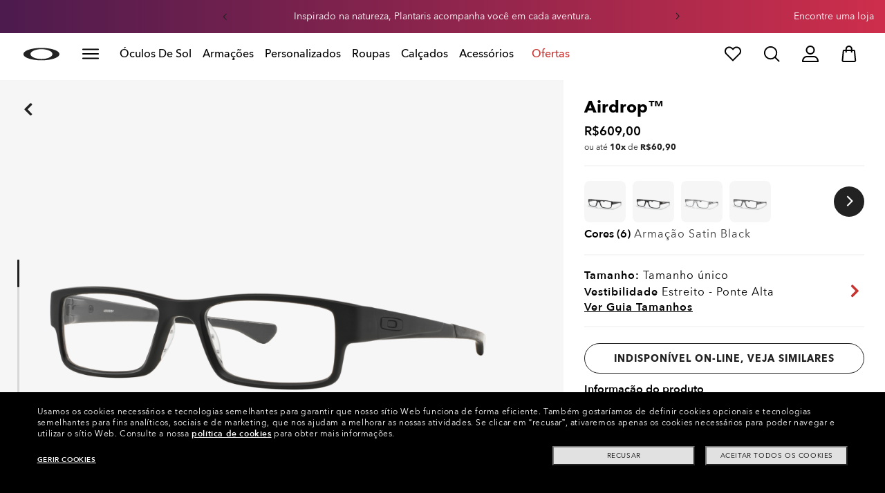

--- FILE ---
content_type: application/javascript; charset=utf-8
request_url: https://visitor-service-eu-west-1.tealiumiq.com/luxottica/oakley/019c0060d05f0017eb4d3aa84a380009f0043097007e8?callback=utag.ut%5B%22writevaoakley%22%5D&rnd=1769532873807
body_size: 446
content:
utag.ut["writevaoakley"]({"metrics":{"22":1.0,"15":1.0,"28":1.0,"29":1.0,"21":1.0},"dates":{"23":1769532872846},"properties":{"5904":"oakley","9007":"false","17":"https://www.oakley.com/pt-br/product/W0OX8046","profile":"oakley","5898":"019c0060d05f0017eb4d3aa84a380009f0043097007e8","5900":"Mac desktop","account":"luxottica","5903":"luxottica","8948":"019c0060d05f0017eb4d3aa84a380009f0043097007e8"},"current_visit":{"metrics":{"5916":1.0,"12":0.0,"5917":1.0,"8177":0.0,"8125":-0.11,"7":1.0,"80":0.0,"8175":0.06,"8183":-0.11,"6282":1.0},"dates":{"11":1769532872846,"5906":1769532872846,"5799":1769532872846,"10":1769532872846},"properties":{"44":"Chrome","45":"Mac OS X","5791":"br","46":"Mac desktop","47":"browser","48":"Chrome","5793":"br_BR","5783":"BRL","5785":"4687a596-460d-4d3a-9037-d787a8b2c43f","7281":"true","5905":"1769532870766","5808":"BR","5":"https://www.oakley.com/pt-br/product/W0OX8046","5912":"interest_eyeglasses","5902":"BR","5749":"609"},"flags":{"8179":true,"14":true},"property_sets":{"49":["Chrome"],"50":["Mac OS X"],"51":["Mac desktop"],"52":["browser"],"53":["Chrome"]},"metric_sets":{"5913":{"interest_clearance_promo":1,"interest_man":1,"interest_eyeglasses":1}}},"badges":{"32":true}});

--- FILE ---
content_type: image/svg+xml;charset=UTF-8
request_url: https://www.oakley.com/_ui/dev/images/ddmIcon/Custom.svg
body_size: 1696
content:
<svg width="33" height="32" viewBox="0 0 33 32" fill="none" xmlns="http://www.w3.org/2000/svg">
<path fill-rule="evenodd" clip-rule="evenodd" d="M13.7965 23.6586L12.2967 23.6396L12.15 23.628C11.7272 23.573 11.3411 23.3746 11.051 23.059C10.915 22.9116 10.807 22.7448 10.7308 22.564C10.6423 22.357 10.599 22.1401 10.599 21.9183C10.5984 21.442 10.7871 21.0028 11.1303 20.6803C11.4208 20.4058 11.7233 20.2585 12.0602 20.23L15.1068 20.2171L15.2842 20.2168L15.1725 20.3686L14.418 21.2096L14.393 21.2428L12.3812 21.2388L12.3657 21.2401C11.9376 21.2521 11.6365 21.52 11.6365 21.9055C11.6375 22.2018 11.8164 22.4331 12.1148 22.5308C12.1148 22.5308 12.1373 22.54 12.2055 22.5476L13.6826 22.5556L13.822 22.5683C14.2386 22.621 14.6273 22.8225 14.9263 23.146C15.0614 23.2945 15.1699 23.4611 15.2469 23.6415C15.3337 23.8488 15.3776 24.0661 15.3776 24.2863C15.3776 24.7618 15.1891 25.2033 14.8458 25.5251C14.5543 25.801 14.2531 25.9476 13.9166 25.9758L10.5548 25.9878L10.3774 25.9886L10.4899 25.8378L11.1103 24.9955L11.1344 24.9618L13.6066 24.961L13.6211 24.959C14.0559 24.9475 14.327 24.6915 14.3394 24.3001C14.3488 24.0205 14.1651 23.7108 13.8701 23.6621C13.8701 23.6621 13.8294 23.6586 13.7965 23.6586Z" fill="#222222"/>
<path fill-rule="evenodd" clip-rule="evenodd" d="M28.7746 23.3484L31.5977 20.3524C31.6374 20.326 31.696 20.297 31.7476 20.297C31.8708 20.2965 31.9736 20.3882 32.0044 20.5155L31.9826 24.4637L31.9688 24.9749C31.9688 24.9749 32.0459 25.8287 30.9787 26.0034L30.9878 22.4727L27.7793 26.0204L27.7829 22.5104L26.0614 24.472C25.8945 24.67 25.7209 24.8565 25.51 25.0542C24.7884 25.7697 24.341 25.9982 23.5718 25.9982C23.4762 25.9982 23.3811 25.9912 23.2889 25.9802L24.6823 24.4574C24.7223 24.4172 24.7592 24.3757 24.797 24.3325L24.8127 24.313L24.8113 24.3155C25.0734 23.9897 25.2346 23.5634 25.2346 23.0932C25.2341 22.0815 24.4898 21.26 23.5722 21.26C22.6546 21.26 21.9099 22.0815 21.9117 23.0932C21.9117 24.108 22.6557 24.929 23.5733 24.929C23.5805 24.929 23.5882 24.9287 23.5962 24.9287L22.6925 25.8279C21.9814 25.5467 21.4106 24.9375 21.1342 24.1615C21.1236 24.133 21.1147 24.1017 21.104 24.0717C21.0925 24.0334 21.0779 23.9972 21.0673 23.958C20.9872 23.6815 20.9446 23.3867 20.9446 23.0822C20.9446 22.6857 21.0251 22.3342 21.1422 22.0212C21.1621 21.9677 21.1851 21.9144 21.2079 21.8622C21.2171 21.8402 21.2272 21.816 21.237 21.7949C21.2566 21.7539 21.2759 21.7125 21.2968 21.674C21.3762 21.515 21.4622 21.3649 21.5485 21.2294L20.856 21.2312L20.8293 21.2265L19.4417 21.2424L19.4088 21.2449C19.114 21.234 18.8645 21.487 18.8474 21.8147C18.8474 21.8147 18.85 22.0867 18.85 22.2309V24.1352L18.8347 24.9985C18.8347 24.9985 18.8548 25.857 17.822 26.0449H17.7746L17.7813 21.899V21.8374C17.7754 21.5274 17.5503 21.2735 17.2654 21.2582C17.2654 21.2582 17.2495 21.254 17.2168 21.254L15.1851 21.2647L16.0681 20.2224L23.6134 20.2207C23.6134 20.2207 23.9384 20.2275 24.2826 20.3225C25.3011 20.6024 26.0572 21.6032 26.1746 22.7857L28.2879 20.4592L28.325 20.4182C28.3739 20.3592 28.4442 20.3229 28.5202 20.3229C28.6657 20.3229 28.7839 20.4502 28.789 20.6095L28.7746 23.3484Z" fill="#222222"/>
<path fill-rule="evenodd" clip-rule="evenodd" d="M9.91687 20.2373C8.89499 20.4241 8.91552 21.2725 8.91552 21.2725L8.8965 22.3233V23.6576H8.89544C8.89544 23.6648 8.89574 23.6723 8.89574 23.6813C8.8965 24.3835 8.38178 24.952 7.74631 24.952C7.11084 24.952 6.59612 24.3835 6.59612 23.682C6.59612 23.6748 6.59702 23.666 6.59702 23.6576H6.59612L6.59567 20.2425H6.59235L5.54238 21.5253L5.54269 23.5268C5.54238 23.5543 5.53906 23.5846 5.53906 23.615C5.53906 23.6443 5.54238 23.6748 5.54269 23.7031V23.7893H5.54661C5.62827 25.0535 6.58087 26.0523 7.74661 26.0511C8.95053 26.0511 9.93559 24.9866 9.96004 23.6633V23.5251L9.93891 20.2373H9.91687Z" fill="#222222"/>
<path fill-rule="evenodd" clip-rule="evenodd" d="M3.02615 20.2539C2.92079 20.2539 2.81815 20.2596 2.71551 20.2691C2.69559 20.2691 2.67521 20.2664 2.65498 20.2664C1.2103 20.2664 0.0395864 21.5604 0.0400392 23.1542C0.0400392 24.7491 1.21061 26.0426 2.65574 26.0414C3.46328 26.0414 4.18555 25.6372 4.6651 25.0022H2.69121C2.68442 25.0022 2.67808 25.0041 2.67083 25.0041C2.66359 25.0041 2.65694 25.0031 2.6497 25.0022H2.61785V25.0002C1.71717 24.9692 0.993851 24.1559 0.993851 23.1532C0.993851 22.1501 1.71672 21.3374 2.61725 21.3052V21.3007L4.65981 21.2992C4.65815 21.2972 4.65559 21.2947 4.65468 21.2932L4.99672 21.2927L5.84789 20.2539H3.02615Z" fill="#222222"/>
<path fill-rule="evenodd" clip-rule="evenodd" d="M16.0383 16.9107C10.907 16.9107 6.28856 14.8445 6.28856 12.0593C6.28856 9.27387 10.9107 7.20501 16.0383 7.20501C21.1676 7.20501 25.7855 9.27387 25.7855 12.0593C25.7855 14.8445 21.1676 16.9107 16.0383 16.9107ZM15.9998 6C7.25913 6 0 8.64522 0 12.1094C0 15.5678 7.25913 18.2172 15.9998 18.2172C24.7404 18.2172 32 15.5678 32 12.109C32 8.64671 24.7404 6 15.9998 6Z" fill="#222222"/>
</svg>


--- FILE ---
content_type: application/javascript
request_url: https://www.oakley.com/7nUamxqxk/-D/G2U3QJA/imV7mt7wDi1bLbOt/VAMtCnYIAg/Xiwy/aA5YQggB
body_size: 168983
content:
(function(){if(typeof Array.prototype.entries!=='function'){Object.defineProperty(Array.prototype,'entries',{value:function(){var index=0;const array=this;return {next:function(){if(index<array.length){return {value:[index,array[index++]],done:false};}else{return {done:true};}},[Symbol.iterator]:function(){return this;}};},writable:true,configurable:true});}}());(function(){jZ();E7d();bjd();var nK=function(){bF=["R/12hT[","L:AO"," tp2W,\'\"{I]6\x07W9q6[HI","H7\nQ9z&EK","e2>\\>6w/A_Q9C,I2K-~J,I$PWuK=7Z*e\vJP\nW9W","ku1TZO/D.QToU!","*F;","H>]:QAQ7","Xl;","=V=6AKY<","-*:#QOW5\bL%","qy*\b(PD_*)4D;$\'A_","=*\x401ZZ:\n;[E\x002>V/,9\x07\x40W*CP\'+ZI;.J","A\x3fK","/,;\x07","\x40,1PIQ:\b\x40",",\x40ME<","VAH\x3f ","\\I-$QcS9","P!$%!K_]","Q[W(zt,+2EOW*>","*L%","S_*/ ",">tS","WY:V","9GmAmkxt","]:AgR<","x|%\t","Q\f\"\x408\\H_","+_]F",".\x004n","2FXO*$REK4;]. ","L/K\'zH","P","h]\x00\b/Q,e\x07Q\\1\r","A,(8AxP1",">[T_((J 6AI~75K\"\x40:","qWXFZb","$\x07JHW*\'Q","39F$ 9","PO","9[(7\r\x40^",">J","\x07S.\"V:Y|G-\v","H]G/","l","D\f(F6AKE-(","W\r.","K.","BY,","R","^V9\x40B*RGH","EWT\v\x40\"[2","TWM\x3f\na\x3fO","KIL","6Q","E","I+#JE[2`9*%VZQ,J","HE-","XT^/","*FKT","aZ\v","J\f","4\rJ]Q*9H\"BQJT<","}N6:_T3(\r,%\x07GOW*","cmqp<1\b","9)","TW]\b`\f9A-","I","MI4\x00\x3f[6Z[",">P","\'","\x3fK\n.J","GKU)\n>[#TJ","D\r\\6COR<$\v&[","JE","","NK=\x076v6.O/fG\\<","_","KU^1u8](Z\\B","$X^9(_ \"\x3fkT-Ql","6R:1\f\x40^\x40","A/)Z&+KIY\x3f","\fQWT","vZ:&m","J;","-V+!%\vR^J","TS%\tG(12","nZN9C=U\'K+~J,I$P","4;WT}\x075\x3f]=$#\vKU}.Q","LB(2f~w\x07\\KQ*89Gsy6/E\x00\x40|j\vsugX\v.(","_A]2.V;4\rEIK=J","GTV+P\x3fA-","5u","+8\x3fc","/Rg","([-GKH-#\x07\x3fW\x07E","={_J1W!.X>Y[G-","\x079*_(&21PZL=","*","-Fs4C8n#ez~\t\"Od\x3f\tg3do1%3Rs49e\b#ea\v94INxH<toJ,)<N-tE>i;3ex`&}4\ttmc[B&~6wQF)R%#hzz\"4F\x3f\n|.WJ,FI6`s7or&d WZ`\f=i\x3f\to}Mg\"/\fD-r6J\rI\"=d\x3f\noog,,_6vQ4p0$!Gzy3U\nx{g%%\fUNH4W|lqH:W\x3f\x07oto`\"6`s4\x00*(^ZH7\"&R\x3f\no\n\x00_\r-\x07%\fUw_k\x00\b0IJY)d\x3f\t{Yg\"\t<_6wc4or\n\x00Ezr\r\"=N\n\rtiD&\r%^\fr\bRtT\"=d\x3f|.Yg#3=k6{g41Gv#ob\n0\vN0=tclB%>2ps#\r2_0ITS9)d\x3f t.XId5\f}$f\x40G7P\b&Vmy5=d4\fO,\x00a\x40(%\fo6ps89r\b-/TTy=d=.ZQ1\b&\vVvy<\re\by /q=*oBog50 Y3\x004by6#jLy4Js\x3f\ndgtI*\f4hde>D\b:V_ROd\x3f\bz5TOg\t(\x07\f=B|3\n-2#HyS58M\noWBW814]6px\x07=*\\\b|3ezS,QB=oAB+1&\f4gs4)|*Qez^72O$B3oCB62!OJh\n>&(^v`Q8K\nk)%%\fUC_\fr\b/bjy42=b+x|&Ty7%\b6gc*b\b)#gY|6\x00=d(1LYD|<%>2ps/\tq\'!\'\x00IiN<Z\vd<\fd+lyP+1\x00:5|Eyy2Vz~\t\"t\x3f\f{lgWGE\n>2ps/\tr%-4exn\"&qd/WCC.15\f|A~X0\vr\n\'Ezr\r\"=H\tyxvxg:\x00L6ss4\fr\b8nTy42=f+\f|\ntds1\nOpw4\x00f\b:WEV_\x00=d<o`og2DV~6wQF)R%#hzz\";s\x3f\nd-T^I2h6px98*\\\b&Gzy%)\nBtmr3\x07\f-Bh\"i4W/%#~ny\b*wF}{tog\t=P6ps1B(VZH\r\"=N((w{g%%\fU4P-kHy+\"=d\x3f1tog\x00:6eu#y<\'7ezUmOd\x3f\fLc[|j\"\v{I0gs4f*/%#\x40WU\"=d\x3f<h1tog#<h6px\x07=*f\b<4v\rO6=o+\no4A1!.v!KS:/\x40\b#qV\"=acoi1%\x07x\"RX/=r\b,roH\r\"=N(8\x40g1\'~\fps40\bR\x3f4#eqw)dG/YtEh(\tDps7\r*\\\b|3ezSB:ztmq\fn/Rs4|*[\x40Ly,jnog\'_6ajy>!\'\re\\/\"=N+xC8q1\'D<Ps%9r\b TTya\x07\vd\x3f d4XIb:1%h6px:\\\bv#`a4Q*d=o]EDk>U/i!DV;+w\v.8s}\b6*V$3W\x40r+1(\f|6pu#y\r$\'\remy68/\rxxE2\f1r_\fr\b;|iWk\"=f+\x40-thw5\f{#ftE=D\be,RX+\"d;\no`og25 Y5ds\tr%)8Cym5-n(\t_Yg$3\vE44y!\':0RY]+\"d;\nog{g%%{FYV269r\b:\x00cN;d\r\nktKO1%\x07v8k]4\n_7ey}i\vb(ogTE:T{I4Fs$e\b#bj{\"\x3fs\x3f\n|lvt6C%\fzv\vFj-p>#g\rr\r\"=p23xw{e5!%!o6xQ2#P{\x00JhO2=fod^I&%\n`s6\rr\")#gjl=b\no`J\b1&Sps4\n3\n#OuIk\"=p$yxogy^53Ky|69\fa!gWLYo\x00=t,&otod\n1\ttps4<[#IT\n5>K\x3f\noPds1\bI-Fs4\x00\x00x)#gj\n*\x00=dK\txg}u\f:2{!Wfea,6 cby\"=c\'ci\r5\f} [yP\b5Wi ._otG\n\f6w%\v\fr\bPLyQ6Myx\t`EH+15S6ps4;_b7ezVQB=odk!%!o6vgF#Rp9e~y9)d\x3f&coe1%jyx>7V>#fWi +qo`od5>T.SDhBr\b\r8Tnny\b),m\ttol>U`s6\x3f x>#fWi )b*$Btms#\ft\"ps1e\b#eqB9=g\x3f\ni\ttol\t=\"!pS#y\b#eyU H{OFlo%%\f6vZ\".9r\b\x00 uz{\f0JoaTm81!xP6ps2\nb\bv#gjV=c/\fBtmw7<=o6ps44R\x3f4#eq\n\n)dG/YtC|(\tDps6>7Z(\x07:Gzy/\n;Bog2\x006 Y3\x004b\",6#nny\bD\\od\x40j+1>6_h01=p(h_H\r\"=N\nytiD&\r%^\fr\bWQJ\x07\vd=&`0lvlVR&if\x07r\v!rzyU\nBtmB2\"1\fx&zd4\fr\b- ;|qB6P\x07otom1%\x07SDK#y8\v\'7ezUTHo[G%!o6re\fr\b:Mhn\"6,\rcoV\f1.4yp\x3f4}%\x00WHy\"=I/d`og4*>Q gs4R|*uz{\ns\x3f\nd(QAq1%\x07SD[#y{3emy(6=o+\nmwFE7>\biBA4r%(fVn\"6n+AYg#W/]6ph\r\'!\bVzb\r\"=NBtmuk2\f=DS6e\b#eiv;.JM\nolyl#FI6`s7%f\b<(mV_5=d4\x07J/`og2:-5dq\r_c}A;Q*o%}(tg&%h6p`;a&v#`boJR=<otl.72\f=~:5\fr\b/nTy\f)d\x3f d&\fIl71%\fyEE4f\b9 UV_5=d4a`od7/S%GVL+q#;sMJ\x07\vd<x`olvli&,L6TZ f\b\x07;,XU4&\x3f\torxg:.\x00x&p^$fz.sV+\"9d\x3f.G\ttol*.\"!pvy0\r\reWi -H*(oo]|E\n)yCs/\tr\'Zny\"=o1\\nog2<_6{g41G{v#cY&,$(rxg:h&p^$b$4#eaR9$:\\/z-tbg1%\vk6wc>\np\nSb`&p>Jtlg<-!o6rQ#-;r#OO\n42=f\\-tts1\nOA{g44q8(0 kWi I6yo2Vog\t!o6rf\fr\b QRn\"6a,AaCE1%!J`s28h_<[\by)H8yO\bQFBIyS.ps4]yp|PLyl,j<to`55\f}&eb#\'ezy5&d\x3f\nm\bwg1&!:p^$byUTy\"=d\x3ff<tol=\"$FH","\x3f2R\'\"2","i)$jp","\x402>\\$","4R\x3f,0PTJ",",","","=","/\b8[8W",">_z_)","y>[s[1\x3fG;,4.MVQ,:J\fK,AGH>","BNT4*l;[+aWV<","R\rG8[OJ\v\x07(WTV","AOh*\f\bJ\n2^:zH","+JMY4\nf*\\>VZC+5\x3fQ",",AWJ<","\r.\x40;xKU*(","Q31Z,","KZ:GOR6","72","\f!M","/LFA.","fZT0","NJTVb","d,\'\x40\f*BeBS>\nm}_F54V;","$V^],","ei{N\bt",".","\x00\x40\x3fK","\f,R","C6F","+PF","I%I*TIC","v\x40*","^>F]","^\\33P,64\nEU_=\x07","AH+)GES99[(+0\x07","`S4\x3f","_W6","Z/D\'%\rT^J,","(V%*6wXJ1\b","FA","6]U[","","^","G\'","--S","US=wQ$$<OV^T7","|\f","\v!=","F\'B]OH-\t","\\],0\bJ\f*I:`^B8>","_OP85\n,\\TV","PS\'n","-.\\)\\MC&[","5X66=&_w}VAqs]yjdn","U<$]f]\x077\x3fA","Y:WEO-\r>WX^(#P!$9A","$G1AKT=#","[G=","9,V\'1\vIRL\nH\x3f\\6VoS-\"M","cG-","*M4","V\"M:","^V\f","ZW\f)*","\n!AVw","/(-","-_T","[RE2`","^V-W)B:","\'KOW\x07<","r\v&","P\'g;","F","\x3fK)Y","\x3f(V- 9MZT+","OGV","#QTf\f,\x3f","RF\x070V0","u1\x00J\r$H+a\x40\x3f\x07(;XD|\n_<\"z\vJ","fQ9!i","#\'4EW{9P*Z:Q","9K>AKc5\t(P"," #%I^{0H>C","^T6.J","2\v\"RP\\","XGK<$=[","8PZb<\r.[3PF","J","+]KH","p\r\x00%lrr/1k1\rfzs\'<dSQ9<T!,=\tHVV7\rW\r\x3f[)BV_#\x40U\rCBdcb","\v\x3fS(BG13G","b\x0737Z: ",">T,e\x07&bn1\v\x40\f","_=5Q&",")J\'1\x3f\x07WRK\v\x40#f>FF","[P[>W; $","M","l(.Csx>\v",";[,]","F[D*$\\","C:AFI=","\b\x40\'Z7eBS>\n\x00_XB\x000;G *9","Bs\x07.;J","]M6\x00\bL%","N","`.C:[Z","(\bM","79","\x073","T^=\\- ","H\tmP","U)\bV\'!2AI",",izk&8z,`p|c\v/3\b|0}","SAE,","uN","$4AW]*\bL%","22\x00ORL\n7\x3fu.\\Z\x40H<$Q","\\C\x3f>V","\nAR_0","}C+\r.[ ^\x409(p&+#MU]*","NV<L.J","54","6\\.,9","[=1\'","9*\'","\b\x00Y","JAW","\x40VY\f\vJ\n\x3fB:cOJ",">]TV\x000\x3f`*7>Pi]4\fA","1L",">.\\(","-B]K;\x40\bO1COU","IV]\r\b","/0h6\x40A(%0W\'pT\x07s\x3f:]LDB7","=RE","-\nOz","OJ)",".ZYKK<>|eS;^,","\f>f","<YKG+9\n9[GS","","\x00O=G","(V9)6A","\x3f(J918","`",".Z>\\B","VB(","\rP9W","]= %","v7C(O+\\AH","7\r\x40\r8O8P","<62e\\]68D\n*","Z(F-ZCC4PbQ\x075*G\x00+1\r","s","C^L\f\n\x40>ZVZO/&$J"," ;\x07I^V,*q\x07;K","$P","O\r9H","/A\x00QGU","Ed","W-^","b+M","w\x00TP5.(0#\rBRT4","jqQ<\x00\x3fWT\x40*/9A 5#=BNV;J","=*\x401ZZ:\b!Q=)\x40i$$BE^-\rQ$\x40","\x00(XD^\n;_< ","pBH=&W9","B)","C!#M^\\","4\rQUL*","9_<TK","] \"\x3fIZJ=","*E\x00","*=[UW3V%!","GTW3\n`*L3PJ",">VZU=","<","|\x40P8\r)EF1*Gi18B\x40^K,\tF\n>\\:\x40I7]\r9[PP9zZ\'6#JX]vi5K^$\\;P\\-D/[WXF.;Q% {BJTVuW20WDC:mSBFU4;E,e6BhA5IP\"Z:GOR69eW\\W45Wg","(5\']}M6\x00","BF..g;$4\tMU_","^(14\ni^\\1","Z]E)","%","I^N",">V\x3f,4\x07KIQ=\r\bD\n\"A1","J0V[K<\x00QT","HO1","*A&18]K]","A_Q9\'S(K,","]Q*\bk&K","9G\vD","XY4\x00\tI\x3fKe","A\n#","\x406AW\t4[","54L/K1","B\\G)","CG(3^,;]LJ1Q","VB\x00\n\x3f]-*%","b$I3Pr8mnDU2ze !2\ri]6\x07W9","unR6 $SE[9z^<6#BV^L-k^-\\CO-(P^\x009t","K",",<","/TIC","%*0\vJr\\","79}*\n|t","\t6]U[W\x3fA-","-\bPC[/",")\\:TE","3\x40 9\x07VZL7:P(Z6Z\x40","(nE>>A 32{^N9\tD\n.","A=j\tG-AF","\x07Q","64(\\$ w2`}\nR9","`\f\t!p","y","GAS7","9W","](5","TKn=L%","] D\x3fo=VEn<9\\PF!57V:16T","Y(K\bF6YJ","\nA3K;ql","3\nI","&]T\x40O)\b,J^\\#5\x3fD:\x009FW]<","XOA7\"SEW\x07","^1\rV","J\"B:","2ZTn0\x00(P","J=\r\x40\f.\\","\x00(RVS9Z,)3","\nL9O+P"];};var tg=function(){w4=["\x61\x70\x70\x6c\x79","\x66\x72\x6f\x6d\x43\x68\x61\x72\x43\x6f\x64\x65","\x53\x74\x72\x69\x6e\x67","\x63\x68\x61\x72\x43\x6f\x64\x65\x41\x74"];};var UW=function(d8){return -d8;};var AK=function(){return A4.apply(this,[c7,arguments]);};var l4=function(J4){return k9["Math"]["floor"](k9["Math"]["random"]()*J4["length"]);};var SF=function(){return k9["Math"]["floor"](k9["Math"]["random"]()*100000+10000);};var nX=function(Cg){if(Cg===undefined||Cg==null){return 0;}var Bf=Cg["toLowerCase"]()["replace"](/[^0-9]+/gi,'');return Bf["length"];};var A4=function db(XK,EW){var BA=db;do{switch(XK){case fE:{XK+=XQ;for(var OO=ll;Ig(OO,XF.length);++OO){m4()[XF[OO]]=qO(wq(OO,Cx))?function(){return qI.apply(this,[A7,arguments]);}:function(){var gm=XF[OO];return function(JM,Jp){var sR=np.apply(null,[JM,Jp]);m4()[gm]=function(){return sR;};return sR;};}();}}break;case Ld:{SI=pt+QJ+PR*Ot+ZU;Uz=QJ*AU-Ot*Ez-PR;NM=Cx*pt*xI*PR;nq=xI*PR+Fp-QJ+xN;sp=Ez+Cx+xI*Fp*fJ;mM=QJ*Ez+AU*Cx+Fp;OJ=QJ*xI+Cx-AU+xN;hx=xN*QJ-PR+Cx*Fp;XK+=GS;}break;case I2:{pp=wq(RM,lp[wq(lp.length,pt)]);XK-=OD;}break;case Qh:{g1=QJ+Cx*ZU+pt;lU=Ot+QJ+PR-ZU+Fp;XK=tj;YI=xI+Fp*PR+ZU*fJ;m3=QJ*xI-pt-Fp+ZU;wB=AU*Fp*ZU+fJ*QJ;Jm=fJ*PR+Ez*Fp-QJ;hs=xI*AU*Cx+PR-Fp;}break;case Rv:{XK+=n7;while(NR(sU,ll)){if(tJ(Nz[r1[Ot]],k9[r1[pt]])&&rI(Nz,wI[r1[ll]])){if(DL(wI,nB)){dB+=mq(g2,[TL]);}return dB;}if(F5(Nz[r1[Ot]],k9[r1[pt]])){var kt=zn[wI[Nz[ll]][ll]];var Hs=db(Hv,[kt,Nz[pt],xI,Kn(TL,lp[wq(lp.length,pt)]),sU]);dB+=Hs;Nz=Nz[ll];sU-=Mn(XD,[Hs]);}else if(F5(wI[Nz][r1[Ot]],k9[r1[pt]])){var kt=zn[wI[Nz][ll]];var Hs=db.call(null,Hv,[kt,ll,fJ,Kn(TL,lp[wq(lp.length,pt)]),sU]);dB+=Hs;sU-=Mn(XD,[Hs]);}else{dB+=mq(g2,[TL]);TL+=wI[Nz];--sU;};++Nz;}}break;case PE:{var ZL=EW[jS];if(F5(typeof ZL,sn[Cx])){ZL=DR;}var lB=Kn([],[]);XK+=g0;kL=wq(q5,lp[wq(lp.length,pt)]);}break;case XQ:{Gm=PR+Fp-xN+AU*ZU;R5=pt+Ot*PR-xN+AU;HR=fJ+xN+ZU+Fp*Ez;cm=xN+xI*Cx+PR-Ot;XK=nr;VR=fJ+Ez-Cx+PR;}break;case HS:{cB=pt+ZU+QJ*xN+Fp;G1=ZU*Ot+AU+xN*QJ;XK=D9;gL=fJ*pt*xN*Ez;KR=fJ+Cx*QJ+Fp+ZU;Sm=Fp*fJ*Ot*xN+xI;Pm=Cx+fJ+Ez+QJ*xI;Gt=Cx-xN+Fp*PR+fJ;MB=QJ*Cx+Fp*pt*Ot;}break;case AD:{Sx=QJ*Ez-fJ*xI-xN;HN=ZU*Fp*Cx*AU+fJ;hn=xN+Fp*QJ+ZU-xI;XK=KZ;xR=ZU*QJ-Fp*PR;Q5=pt+fJ*ZU+QJ*xI;hp=ZU*Fp+Ez*QJ-AU;n3=QJ+Fp*Cx*PR-fJ;}break;case pS:{j3=Ez+Ot*xN+ZU*PR;OU=Cx*Ez+Fp+QJ*xN;XK+=Pk;Et=PR*Ez+fJ+QJ*xN;Gx=Fp*xI*ZU+AU*PR;nx=Ot*Ez+xN*QJ-fJ;J5=Fp+PR*Ez*fJ-xI;}break;case wH:{XK-=WD;N1=Ot*PR-Cx+xN+AU;Pt=xI-pt+Fp*xN+ZU;gN=AU+Cx*Ez-ZU+Fp;x1=PR+Ez+Ot*AU;XJ=Ot*xN+Cx*pt+Fp;r3=Cx+xN*fJ+ZU-AU;}break;case SS:{XK=Bj;for(var xt=ll;Ig(xt,HU[tJ(typeof kB()[r5(ll)],Kn('',[][[]]))?kB()[r5(ll)].apply(null,[AR,Rx,qO({})]):kB()[r5(pt)](LJ,zz,EJ)]);xt=Kn(xt,pt)){(function(){var SB=HU[xt];var Wz=Ig(xt,vI);lp.push(gI);var U5=Wz?tJ(typeof m4()[qN(Ot)],'undefined')?m4()[qN(Ot)](nU,J0):m4()[qN(Cx)].call(null,gn,ks):m4()[qN(ll)].apply(null,[kx,Am]);var Tz=Wz?k9[kB()[r5(AU)](Q3,RN,kx)]:k9[kB()[r5(Ot)](K3,Cr,gN)];var IN=Kn(U5,SB);k2[IN]=function(){var WB=Tz(Xx(SB));k2[IN]=function(){return WB;};return WB;};lp.pop();}());}}break;case ES:{LM=QJ*xI-PR+Fp;bI=xN*QJ-Ot*xI-Cx;nJ=xN*Ez*Ot*ZU-PR;Ct=QJ*Cx+xN*xI*fJ;XK+=Tk;Qs=PR*Ez*fJ-xI;vp=QJ*xN+PR+Ot;}break;case L0:{XK=V0;return lB;}break;case Wd:{return [[UW(Hx),xI,UW(ZU),p1,Cx],[vU,UW(p1),It,UW(Hx),UW(Tt)],[],[],[],[Ot,Fp,UW(Hx)]];}break;case Q0:{XK-=jk;IU=Ez+Ot+xI+QJ*fJ;VN=xI+Ot+Fp*QJ-PR;Yn=Ez*pt*Cx*Fp*xN;FB=Ez*Fp*ZU+xN*Cx;EI=fJ+PR*Fp*Ot+AU;EB=QJ*ZU-Fp+pt;}break;case P0:{ZN=xN*QJ-xI+Cx;XK-=Gh;wt=Cx+Fp*ZU*xI+QJ;E5=fJ*PR*Ot-xI+xN;rx=fJ*Ez*Ot*xN+QJ;qt=Ez+QJ*fJ-pt-PR;J1=xN*Ez-Ot+Fp*QJ;}break;case l2:{XK+=DZ;while(Ig(IR,gJ[rN[ll]])){zs()[gJ[IR]]=qO(wq(IR,AU))?function(){q1=[];db.call(this,Xr,[gJ]);return '';}:function(){var ms=gJ[IR];var qn=zs()[ms];return function(V3,Ln,Y5,XM,xB){if(F5(arguments.length,ll)){return qn;}var Mp=mq(cv,[V3,Ln,Y5,PU,R5]);zs()[ms]=function(){return Mp;};return Mp;};}();++IR;}}break;case TE:{vJ=QJ*Fp+AU*Ot+ZU;XK-=R9;zJ=ZU*xI*AU*Ot-Cx;Yx=Ot+QJ-pt+PR*ZU;CR=xN+QJ*xI+PR*pt;FJ=fJ*PR+xI+Ez*QJ;TB=QJ*ZU-Ot*xN-pt;dp=ZU*Ot*AU*Ez;Ap=AU*QJ-fJ-Cx-ZU;}break;case TD:{XK=J6;hI=xI*QJ+Cx+pt+fJ;dR=fJ*QJ-pt+ZU;nR=xI-Ot+AU*Fp*PR;bm=Ez-AU+ZU*PR;vs=Ot*AU*xI*fJ;}break;case NQ:{Js=QJ*fJ+ZU-PR*Ez;Un=PR+QJ+xI*Fp-Cx;C3=Cx*PR*Ot*pt-AU;VB=QJ*Cx+Ez*xN+AU;jn=Fp+PR*fJ-Ot-xN;F3=QJ+ZU+xI*Fp*xN;Cm=AU*Ot*QJ-xI;XK-=G;}break;case OD:{Ax=Cx*QJ+xI-fJ;js=Ez+QJ*pt*xN+ZU;XK=XH;pq=ZU+PR*fJ+QJ-Ot;kI=ZU+Cx*QJ+Ot-Ez;Wp=xI*PR+fJ-Cx+xN;}break;case sh:{XK=Eh;xJ=xI-Fp+xN*PR-ZU;OI=xI*fJ*Cx+QJ-Ez;ps=fJ+xI*pt*Fp*AU;AJ=AU-Ot+xN*PR-Fp;}break;case YZ:{qR=xN+ZU+Ez*AU-pt;t5=fJ+xN*Ot+Cx*pt;XK-=Yj;hB=Ot*AU+Ez*Fp+xN;WI=Ez+xI*xN-ZU;z3=xI+Ez*ZU+Fp*Ot;GJ=Cx+xI+Ot+xN+Ez;}break;case Z7:{XK=E2;vR=ZU+Ez+PR*Fp*AU;NJ=Ot+QJ*Fp-ZU*xN;TJ=xI*Fp*fJ*Ot-Cx;SR=pt-PR+QJ*fJ-ZU;DJ=PR*AU*Fp;Pn=Ot*Fp*PR+Ez*pt;}break;case ZE:{ZM=ZU*Ot*fJ*xN-Cx;Zz=Ot+PR+ZU*xI*xN;lm=Ez+Fp*QJ+AU*xI;Dx=Cx*Ot*QJ-AU-Ez;SJ=Ot*xI*Ez+fJ*QJ;mz=QJ*Ez-fJ*Fp-AU;XK+=dd;}break;case jD:{FI=Fp*QJ+pt-Ot+xI;Bm=pt*QJ*xI-ZU+xN;XK=Nh;Op=Cx+ZU*Fp-xI+QJ;gx=QJ*Ot+Ez-ZU-AU;n1=ZU*QJ-AU*Ez+Fp;Dn=ZU+Fp*fJ*xI-Cx;}break;case J6:{Qx=Ez-AU+Ot+ZU*PR;KM=PR*xN+QJ+Fp-xI;XK=pS;AM=pt*xI*xN*Ez+ZU;RJ=PR+xI*ZU*AU;Ks=AU*xI+Ez*xN*ZU;C5=QJ*xI-Ez-ZU+Ot;cR=ZU*PR*Ot-pt;V1=QJ*AU+xN+Ot*ZU;}break;case Ph:{d1=Cx+xI*QJ-PR-Fp;wU=pt+PR+xI+QJ*AU;XK=ME;BI=AU+QJ+PR*Ot*fJ;mN=fJ+Fp*xN*ZU+AU;G3=Fp*QJ-xN+ZU+xI;l5=Cx+QJ*xI-fJ;jU=pt-PR+QJ*xI+Ot;H1=QJ*Fp-Ez;}break;case dE:{Qz=PR*Cx+fJ+xN+Ez;W5=QJ+PR*AU+Fp+Ez;z5=ZU*Fp+fJ*xN+Ot;XK-=dZ;w5=QJ+Fp+xI+Ez*pt;cs=Cx-pt+AU*Ez*fJ;V5=fJ*Ez+ZU*xI+Cx;}break;case M6:{XK=L0;while(NR(KU,ll)){if(tJ(Zt[sn[Ot]],k9[sn[pt]])&&rI(Zt,ZL[sn[ll]])){if(DL(ZL,DR)){lB+=mq(g2,[kL]);}return lB;}if(F5(Zt[sn[Ot]],k9[sn[pt]])){var qM=GN[ZL[Zt[ll]][ll]];var Ds=db(b7,[KU,Zt[pt],Tm,Kn(kL,lp[wq(lp.length,pt)]),qM]);lB+=Ds;Zt=Zt[ll];KU-=qI(f2,[Ds]);}else if(F5(ZL[Zt][sn[Ot]],k9[sn[pt]])){var qM=GN[ZL[Zt][ll]];var Ds=db(b7,[KU,ll,Ez,Kn(kL,lp[wq(lp.length,pt)]),qM]);lB+=Ds;KU-=qI(f2,[Ds]);}else{lB+=mq(g2,[kL]);kL+=ZL[Zt];--KU;};++Zt;}}break;case TQ:{Z1=xN*QJ+PR+fJ+AU;jB=QJ*Cx+xI-ZU*pt;nI=QJ*xN-Ez;Ms=QJ+Ot*Fp*xI+ZU;w3=fJ+ZU*xN-pt+QJ;XK+=Aj;}break;case QE:{j1=Ot-fJ+Ez*xN*Fp;Vx=ZU*Ot*AU*xI-Fp;fp=PR+QJ+xN*Cx*fJ;ht=Ez+AU+ZU*xI*Cx;ZJ=ZU*Ot*xI+QJ;fI=QJ-xI+fJ*xN*AU;bx=fJ*Ez*xI+xN+Fp;XK=Lr;X3=pt*Fp+fJ*QJ-xN;}break;case JD:{Ts=QJ*Ot*Cx-xI*xN;cJ=Ez*PR+QJ*xN+xI;bU=xN*PR+QJ-fJ+Ot;XR=Fp*pt*QJ+Ez+xI;Nm=AU+Ez+xI*QJ-fJ;XK=c6;Kp=fJ*QJ-Ez*ZU+pt;}break;case I7:{Tn=QJ*Fp+xI+ZU+AU;XK-=ES;B1=Fp*Ot*Ez*fJ-ZU;nn=Fp*xI+pt+Cx*QJ;En=xN*fJ+Fp+xI*QJ;rR=fJ*PR*pt+xN*QJ;}break;case IS:{var Cp;return lp.pop(),Cp=qz,Cp;}break;case Bj:{XK+=rS;lp.pop();}break;case Ur:{SN=xI*xN*Fp-Cx*AU;jN=pt+Ez*QJ-AU-Fp;XK=Hk;Rn=fJ+xN*PR+QJ+Fp;OM=Cx+xN*ZU*fJ-Ot;Ps=ZU*AU*fJ+QJ+Cx;Gz=xI*QJ+PR+fJ*Cx;}break;case US:{GU=Fp*QJ+PR*pt-Cx;EU=Ez*PR-Cx+xN-xI;XK+=F7;Rz=Fp*QJ-Cx*Ot-ZU;pR=ZU+Cx*Ez*AU*Fp;Nq=PR+ZU*Ez*xI*Ot;T3=xI+Ez*xN+QJ*Fp;lJ=Ez+QJ+Fp+AU-pt;}break;case mE:{AI=fJ-pt+Ez*QJ+Ot;HJ=Fp*QJ+Ot+fJ+xN;S1=xI*QJ-ZU-pt-xN;cI=xI+Cx*fJ*PR+pt;UI=fJ-AU-ZU+QJ*Fp;Ut=AU+Ez+xN*Fp*xI;Fn=ZU+PR+fJ*QJ+AU;XK=Ur;}break;case S7:{lt=xI+Fp+QJ*Ez+PR;Mt=xI*fJ*xN-Ot*AU;MN=Ot*PR*Fp+QJ*Ez;PM=Ez*PR*AU-pt-Fp;wN=AU*fJ*xI-xN;sz=ZU+PR*Ez-xI+QJ;XK=Hr;Iz=Ez*fJ*xN*AU;}break;case Y0:{wn=Cx*QJ+Fp+PR*pt;BR=pt+Ez+Ot+QJ*AU;Fz=QJ*AU+Cx+Ot;XL=xN+QJ*Ez+pt+Fp;XK+=TS;cN=xN*QJ-xI+Ez+PR;g3=Ez*QJ-Ot*AU+PR;}break;case zh:{XK-=wE;if(Ig(Kt,zN[fR[ll]])){do{OR()[zN[Kt]]=qO(wq(Kt,pt))?function(){XU=[];db.call(this,R9,[zN]);return '';}:function(){var T1=zN[Kt];var AL=OR()[T1];return function(bn,tn,fM,Xt){if(F5(arguments.length,ll)){return AL;}var YR=mq(rD,[bn,tn,Kx,Xt]);OR()[T1]=function(){return YR;};return YR;};}();++Kt;}while(Ig(Kt,zN[fR[ll]]));}}break;case S:{Vp=Fp*xN+PR+ZU*xI;XK+=w9;qx=PR*Fp*Ot+xN-fJ;mI=AU*PR+pt+fJ*xN;pn=ZU*Ot+Cx*PR*AU;CB=AU-Ez*PR+xI*QJ;GI=PR+Ez+Ot*xI*xN;zM=Ez*QJ+Ot+Fp-fJ;}break;case Ih:{XK-=Xh;for(var TU=ll;Ig(TU,Gp[kB()[r5(ll)].apply(null,[AR,T3,qR])]);TU=Kn(TU,pt)){var QL=Gp[kB()[r5(It)](lJ,tE,Ys)](TU);var Lz=Hn[QL];qz+=Lz;}}break;case Xj:{var t3=ll;while(Ig(t3,lx.length)){var dI=gz(lx,t3);var HL=gz(np.PQ,wm++);FU+=mq(g2,[VU(vL(QM(dI),QM(HL)),vL(dI,HL))]);t3++;}XK-=B0;}break;case O:{qU=xN*Cx*PR-AU+Ez;XK=g7;tI=xN*PR*Ot+Ez;km=ZU*PR+xI-xN-fJ;b3=PR-xI+Ot+Cx*QJ;kR=AU+xN+Fp*Ez*xI;mx=ZU+xI*AU+QJ*Ez;}break;case P2:{D5=PR*xN+ZU-Ot;XK-=UZ;AB=pt*Ez+xN*PR+AU;zU=xN*PR+xI+Cx-Ot;DU=Ot+fJ*ZU*xN-Fp;Gs=xI*ZU+PR*Fp+xN;sI=OI-gt+DU+Gs;jt=ZU*AU+Cx*Ot*QJ;}break;case T6:{XK=bQ;if(Ig(w1,Bx.length)){do{var X5=gz(Bx,w1);var JR=gz(hz.I9,WJ++);Np+=mq(g2,[vL(VU(QM(X5),JR),VU(QM(JR),X5))]);w1++;}while(Ig(w1,Bx.length));}}break;case kv:{if(Ig(RB,m5[r1[ll]])){do{tU()[m5[RB]]=qO(wq(RB,xN))?function(){nB=[];db.call(this,Z,[m5]);return '';}:function(){var Ft=m5[RB];var FN=tU()[Ft];return function(Qm,H3,LN,UU,DM){if(F5(arguments.length,ll)){return FN;}var Ox=db.call(null,Hv,[JI,H3,x1,UU,DM]);tU()[Ft]=function(){return Ox;};return Ox;};}();++RB;}while(Ig(RB,m5[r1[ll]]));}XK-=Qj;}break;case CZ:{YL=fJ*QJ-xN*pt*Ot;MR=PR+xI*Ez+QJ*xN;H5=AU*Ez*PR*pt+Cx;XK=TS;dM=PR+xN*QJ+Ez+ZU;Ym=fJ*QJ-AU-pt+PR;W3=AU*PR+Fp*ZU*fJ;}break;case Q:{rn=fJ*ZU*xN+AU+xI;BU=Cx*PR*xI-AU+Fp;Zp=QJ*AU+PR*ZU-xN;hN=fJ-xI+QJ*xN-pt;XK=mh;}break;case B2:{XK=cE;b5=Cx*QJ-xI-fJ+AU;M5=xN*QJ-ZU-xI-fJ;Kx=Cx-Ot+pt+xI*ZU;PJ=xI+Ot*PR*ZU-xN;R1=xN+ZU+QJ*Fp+xI;}break;case lS:{rU=ZU*Fp*xI-AU+Cx;jm=pt-fJ+ZU*Fp*xI;jJ=Fp*ZU+fJ*PR*AU;XK+=Bj;nN=xN+PR*AU+Cx*QJ;Wm=pt*Ot*Fp*PR;F1=Ez*fJ+Cx+QJ*AU;Km=fJ*QJ+Ez*xI*Cx;}break;case Td:{sq=Cx*PR+xI*fJ;jI=PR*Ez-xI;Ip=ZU*fJ*Ot+AU+PR;XK=Er;Lq=pt+xN*PR-Cx-xI;gM=AU*xI*Ez+QJ*xN;f1=AU+fJ*QJ-xN-ZU;Rs=Cx-ZU+Ez*PR;TM=xN+pt+xI*QJ+PR;}break;case lE:{KB=Ez*ZU+fJ*QJ+Fp;O1=QJ*ZU-AU*Ez+Ot;XK=Ch;pM=xN*QJ-Ot-ZU-fJ;UM=fJ*QJ+xI-Ot*ZU;mB=Fp+QJ*Ez+xI*fJ;}break;case tS:{XK=NQ;zm=fJ*xI*xN+PR-ZU;JB=Cx*PR-Ot+QJ-Fp;MU=Ez-Fp+Ot*QJ*AU;sB=AU*Cx*fJ*xN-Ot;RU=fJ+Cx*Fp+Ez*PR;}break;case z2:{XK+=Mj;var Gp=EW[LZ];var Hn=EW[Q6];lp.push(pR);var qz=kB()[r5(vM)].call(null,R5,Nq,t5);}break;case fH:{ll=+[];XK+=RQ;J3=Ot+xI+PR+xN+QJ;Lm=Cx-xN-Ez+fJ*AU;l3=QJ*Cx*Ot-xN*PR;cx=fJ+xN*Fp+xI;AN=xI*Fp+xN*AU;}break;case NZ:{XK+=UE;while(NR(tN,ll)){if(tJ(Cs[dJ[Ot]],k9[dJ[pt]])&&rI(Cs,rz[dJ[ll]])){if(DL(rz,Wn)){lz+=mq(g2,[SU]);}return lz;}if(F5(Cs[dJ[Ot]],k9[dJ[pt]])){var Sz=II[rz[Cs[ll]][ll]];var Q1=db(sd,[Hx,Kn(SU,lp[wq(lp.length,pt)]),Sz,tN,pB,Cs[pt]]);lz+=Q1;Cs=Cs[ll];tN-=qI(Y7,[Q1]);}else if(F5(rz[Cs][dJ[Ot]],k9[dJ[pt]])){var Sz=II[rz[Cs][ll]];var Q1=db(sd,[SL,Kn(SU,lp[wq(lp.length,pt)]),Sz,tN,x1,ll]);lz+=Q1;tN-=qI(Y7,[Q1]);}else{lz+=mq(g2,[SU]);SU+=rz[Cs];--tN;};++Cs;}}break;case Q7:{wp=QJ*Ez+pt-Cx*xI;XN=QJ*fJ-xN+Ez+pt;XK=Y0;L3=QJ*Fp+xN-Ez+xI;TI=AU+xN*fJ*xI+Ez;DN=AU-PR+Fp*QJ+xI;CJ=Ot*QJ+ZU*PR-Cx;}break;case Hk:{Dz=QJ+ZU*xI*Fp-AU;XK-=ED;bz=Ot+QJ*fJ+xI+PR;hU=QJ*Ez+Fp-Ot+ZU;YN=xN-PR-Ot+QJ*ZU;CU=Ez*QJ+fJ+pt+ZU;}break;case rD:{mt=Ez+ZU*fJ*xI+Ot;As=pt-Ez+QJ*xN-Fp;M3=QJ*xN-ZU*Ot;sM=Ot*xI*xN+Fp*PR;On=QJ*xI-Ez*Ot-PR;XK+=I6;Fs=QJ*Cx+xI*Ez;UN=Cx+fJ*xI*ZU-Ez;}break;case V2:{rL=PR*ZU+QJ+Fp*xN;hL=Ez*AU*xI+PR+ZU;XK=JD;K5=pt+Cx*Fp*PR;IJ=xN*QJ+fJ*ZU-Fp;}break;case g0:{XK+=F;Vs=QJ-xN+Ot+PR*xI;KJ=QJ*fJ-ZU+Ez-Cx;cU=Fp+pt+fJ+AU*QJ;Yz=xI*Ot*PR-Ez-Fp;}break;case cE:{dU=ZU+fJ+xN*PR-QJ;bN=xN*xI+AU*Cx*PR;qs=xN+Fp*PR+Ot;P1=Ez*QJ+Cx+PR-Fp;FR=Cx*ZU-AU+fJ*PR;XK-=Rj;CL=pt+PR*fJ+AU+Ot;ws=Ot*fJ*Ez*xI+Cx;rM=xN-AU+Ez*Ot*xI;}break;case LD:{jM=QJ*pt*Fp-Ez-Ot;kn=Ez*QJ-Cx-xI*ZU;pJ=AU*QJ-Fp+xI*pt;WM=QJ*xI+fJ-Cx*ZU;ln=ZU-Cx*xN+xI*QJ;p5=AU-Ot*xN+QJ*fJ;lI=PR+Fp*Ez*Cx*xN;XK=dQ;}break;case dH:{var dB=Kn([],[]);TL=wq(JN,lp[wq(lp.length,pt)]);XK=Rv;}break;case t7:{XK-=qH;xN=pt*Fp-Ez+fJ;ZU=AU-pt+xI-Ot;PR=fJ+xN*pt+ZU+xI;QJ=Fp*xI+PR-AU+xN;wz=fJ*QJ-xN*Ot-pt;gt=Ot-Fp+ZU*PR-xI;}break;case Y7:{q3=Ot*QJ*Cx-Fp-fJ;Ns=PR+QJ*xI+Ez*AU;tB=PR*Cx*fJ-xN-Ez;gp=Ez*fJ+QJ+Ot+Fp;wL=fJ-Ot+xN+xI*QJ;jL=ZU*fJ+Ez*pt*QJ;Dt=pt*PR*xN*Ot-Ez;Qp=xN+QJ*Ot-fJ-Ez;XK=Ud;}break;case r7:{KI=Ot-ZU+pt+QJ*xI;hm=AU*QJ+Fp-xN;ZR=QJ+pt+Cx*xI*PR;L1=Ez*xI*Fp+AU;Zx=fJ*ZU+AU*PR*Ez;XK+=p7;Vt=Ot+xI*Ez*Fp+Cx;pz=Ez*QJ-Cx+fJ-xI;}break;case CH:{XK+=Pv;for(var kp=ll;Ig(kp,R3[sn[ll]]);++kp){zI()[R3[kp]]=qO(wq(kp,ZU))?function(){DR=[];db.call(this,lh,[R3]);return '';}:function(){var QR=R3[kp];var NN=zI()[QR];return function(Cn,IM,Lp,gs,Nt){if(F5(arguments.length,ll)){return NN;}var j5=db.apply(null,[b7,[Cn,IM,qO(qO(ll)),gs,hM]]);zI()[QR]=function(){return j5;};return j5;};}();}}break;case Ch:{CM=xI*QJ-Ot*xN+pt;dn=xI*QJ-Ot-ZU*AU;gR=Ez*QJ+PR-xI*pt;Rm=PR+xI*QJ+AU-ZU;XK+=dj;}break;case Th:{GR=xN*QJ+ZU-Cx+fJ;UB=ZU+AU+xI*Cx*PR;Mx=fJ+pt+PR*Fp+QJ;XK-=wE;mR=QJ*xN+xI+Fp+PR;}break;case nr:{Lx=AU*Fp+fJ+Ez+xN;fz=Ez+Fp*ZU+fJ+xN;s3=xN*xI+fJ+pt+Ot;mp=AU+Ot*ZU+pt+Ez;XK-=E6;Os=Cx+fJ*xN-Ot+xI;N5=Ez*xI-Ot+pt-fJ;}break;case dQ:{fN=ZU+xI*QJ+fJ+PR;XK=fr;bR=fJ*PR*Cx*pt+xN;pN=Fp*pt*Cx*fJ*Ez;xs=Cx*ZU*PR*pt-Ez;}break;case ID:{LU=fJ+xN*Ez+PR+Fp;YB=pt*Cx-PR+xN*QJ;xM=xN*ZU*AU+QJ+PR;kN=AU*fJ+Fp+Ot*PR;XK=Wj;lM=xN+QJ*xI+Cx;}break;case Sh:{XK-=P;sx=xN-fJ-Fp+Cx*QJ;cn=xI*Cx+Ez+PR*xN;EN=xN*xI*AU-pt+ZU;Hm=Cx*QJ-AU+ZU-xN;SM=Cx*Ot*ZU*Ez+pt;f5=Ot-Fp+ZU+xI*PR;}break;case CS:{if(F5(typeof rz,dJ[Cx])){rz=Wn;}var lz=Kn([],[]);XK=NZ;SU=wq(Rt,lp[wq(lp.length,pt)]);}break;case j0:{bL=AU*QJ-Ot-fJ;D1=xI*xN*fJ+ZU*Ot;XK=Sj;Xm=QJ*Ez+Ot+PR+pt;ls=QJ*xN-Ez-AU-ZU;Us=ZU*PR+xN*Ot+AU;IB=xN*QJ+ZU*Fp-xI;}break;case Av:{Ht=AU*PR+QJ+Ez*Ot;tM=Ez+Ot+xN*ZU*fJ;XK-=S0;rB=pt+Ez-Fp+QJ*xI;cp=PR*Fp*AU+Cx-fJ;xz=xI*Ot+PR*Fp-AU;}break;case Uv:{Dm=Fp+Ez*QJ-Ot-xN;EL=xI*Ot+QJ*Ez*pt;rs=xI*QJ-Ez-fJ+PR;U1=QJ*Ez-Fp+ZU+Cx;XK+=Fr;tx=QJ+fJ*Cx*PR+Ot;Ep=PR*xN-AU+Ez*Cx;}break;case Lr:{b1=pt+PR*Ot*xN-Cx;VJ=AU+Cx+xI*PR+pt;Vn=QJ*xN-Ot+Cx+Fp;Bz=Fp+ZU+xI*fJ*Ez;wM=Fp*xI*fJ+Ot+xN;Es=Ez*Fp*xN+ZU-Ot;XK=Gd;}break;case Rd:{Ws=xI+ZU*pt+QJ*fJ;XK-=Md;lR=xN*Fp*ZU+PR;g5=xI+PR*xN*AU-QJ;A1=pt*AU*QJ-xI*fJ;D3=QJ*ZU-xI+Fp-Ez;CN=fJ+QJ*xI-Fp-AU;}break;case hZ:{Bs=Cx*QJ+PR*xN-ZU;ct=QJ*Ez-PR+xI;Dp=Ez-PR+xN*ZU*Fp;c3=Fp*xI+Ez*QJ+pt;XK=HS;At=AU*xN*Fp-fJ+ZU;Lt=AU*fJ*Fp+PR*ZU;Rp=ZU*Fp+QJ*AU+xI;}break;case fr:{YJ=Fp-PR+AU*QJ*Ot;XK+=hj;VM=xI*QJ+xN+Ez+PR;St=AU*pt*PR*Ez-xI;Mz=xI*Ez*xN+Fp+fJ;KL=Ot*xN*ZU*AU+fJ;MM=Ez*QJ-xN*pt-Fp;Jn=xI-Ez+PR*Fp*AU;}break;case Lj:{Em=AU+Ez-Fp+xN*QJ;UR=fJ*pt*QJ-ZU*Ez;QU=PR+Cx-fJ+xN*QJ;bJ=ZU*AU+Cx*QJ+Fp;WU=Fp*QJ-Cx-PR*pt;XK-=j0;Jz=xI*QJ+pt+PR+Ot;}break;case hr:{G5=Fp*QJ+xI*Cx*Ot;Ex=Fp*QJ-AU+fJ-PR;d5=Ot+ZU*pt*Fp*xI;Px=xI*fJ*ZU+xN+Fp;HB=Fp+QJ*xN+xI*pt;XK+=d9;}break;case kS:{bp=Fp*Ot*ZU*Cx+xI;k5=Cx-Ot+QJ*fJ-Ez;Jt=Ez-AU+QJ*pt*xI;Pz=xN-PR+ZU*QJ*pt;Xp=QJ*Cx-Ot+fJ*ZU;BN=fJ*QJ-ZU*pt;Zs=xN*ZU*Fp-AU;XK=Ph;}break;case Yk:{for(var A5=ll;Ig(A5,XI[jz[ll]]);++A5){GM()[XI[A5]]=qO(wq(A5,L5))?function(){MI=[];db.call(this,f2,[XI]);return '';}:function(){var Jx=XI[A5];var Az=GM()[Jx];return function(mn,Iq,m1,X1){if(F5(arguments.length,ll)){return Az;}var JU=db.call(null,c7,[mn,cx,m1,X1]);GM()[Jx]=function(){return JU;};return JU;};}();}XK=V0;}break;case vH:{TN=pt+Ot*fJ+QJ*AU;jp=xI*AU+xN*fJ*Fp;kM=QJ+PR*ZU+xN*fJ;Wt=Ot-ZU*AU+QJ*Fp;x3=Ez*QJ+fJ-Fp-xN;ZI=Ot*PR*Fp+pt;qp=AU-ZU-fJ+Ez*QJ;XK=A2;x5=AU+Ot*Ez*xN*xI;}break;case E9:{s5=QJ+AU+Ez*pt*Ot;XK=dE;FM=Ot+Fp+QJ+ZU-Cx;QB=PR*xI+xN-pt;UJ=QJ-Ot-pt+Ez*AU;DB=pt*ZU+fJ+QJ+Cx;}break;case SQ:{hJ=Cx*PR-xN+QJ*fJ;jx=QJ*fJ-pt+Fp+Ez;bs=QJ*Cx-fJ+AU*ZU;fB=QJ-Ot+Fp+xN*PR;YM=PR*fJ*Ot-Cx-AU;XK+=b6;}break;case jj:{rJ=AU+Ez*QJ+Cx*xI;XK-=gr;f3=QJ*AU-Ot*xN;Ss=ZU*xN*xI+Ez+AU;st=PR+Fp-fJ+xI*QJ;VI=ZU+Fp*QJ;I1=Fp+xN*QJ+Ez+xI;fx=Ez*fJ*Cx+xN*QJ;vz=Fp*QJ+fJ-pt;}break;case tj:{mJ=xI*fJ*xN+Cx-ZU;A3=ZU+QJ*Ot+xI*pt;QI=ZU*QJ-pt;XK=S0;I3=xI*ZU*AU+QJ*pt;cz=QJ*ZU-AU-PR-xI;}break;case T0:{wR=Cx*xI+fJ*QJ;sJ=ZU*QJ-Ez-AU;Qn=PR*AU*pt*Ez;RI=Ot*PR*Fp+Ez*AU;XK=Q7;zp=PR*Ot*Ez+xI*AU;zx=xI+Cx+QJ*fJ*pt;}break;case Ud:{WR=Ez*xI*Fp-PR+QJ;Vz=AU*xN*Ez-Cx*Ot;XK=US;zR=AU*pt+xN*QJ+PR;n5=ZU*PR-QJ+Ot*xN;}break;case ph:{zB=Fp+pt+AU-ZU+QJ;xx=Fp*xI*xN+pt+QJ;Z5=AU*xI*Cx*Fp-Ez;wJ=xI-PR-Fp+ZU*QJ;bM=Ot-pt+Fp*ZU+Ez;Ix=AU+Ot+Fp*Cx*PR;XK=HE;}break;case fZ:{dx=fJ*Ez*ZU+PR+AU;qB=ZU*QJ+Cx-PR;XK+=n7;WN=ZU+Fp*xN*Ez-xI;ds=pt*fJ*PR*AU+xN;B5=Ot-PR+QJ*pt*Ez;jR=Ez*QJ-Cx-AU*fJ;}break;case qQ:{return FU;}break;case s6:{BM=QJ*xI-pt+PR;pI=fJ+Cx*Ez+Fp*QJ;mU=ZU+QJ*pt*fJ-Ot;XK-=Jv;P3=Ot*ZU*PR-Ez;JJ=Cx*xN+QJ*fJ+ZU;}break;case gk:{XK=Qh;vx=xI+ZU+QJ+Ez*pt;Tx=Ez+Ot*pt*ZU*fJ;Pq=Ez+QJ-AU*Cx+PR;ss=QJ+fJ+ZU+Fp+AU;fm=pt-AU-QJ+PR*Fp;nt=PR*Fp-QJ-Ez+Cx;W1=QJ-fJ+xI*AU*pt;vN=Fp*AU*PR+pt-Ez;}break;case QD:{sN=Ot+Ez*QJ-Cx-AU;Hz=Ez*pt+xI*ZU*AU;XK+=P9;wx=ZU-fJ*xI+QJ*xN;vn=xN*QJ+Ez+Cx+AU;}break;case X6:{return dB;}break;case n0:{Xn=pt*Fp+xN*ZU*Cx;kz=Cx*fJ-pt+PR*Fp;k3=PR*xN-Ez-xI-pt;Y1=pt-Cx+Fp*xI*AU;XK=lD;}break;case E0:{sm=QJ-AU+PR+Fp+pt;XK=UD;B3=Ot*AU*PR*Cx;Z3=PR*ZU+Ot*fJ;nz=Cx*QJ+Ez*xI*AU;}break;case TS:{ZB=pt+fJ*Ot+xI*QJ;An=Ot*pt+QJ*Fp;dL=xN*QJ-ZU*Ez-Cx;DI=PR*Cx*ZU-Fp-QJ;T5=fJ+Fp*PR*AU;XK-=K0;Hp=Ot-ZU+QJ*Ez-xN;}break;case bQ:{XK+=rk;return Np;}break;case KQ:{var Mq=EW[LZ];hz=function(gB,WL,Im){return db.apply(this,[fh,arguments]);};return hR(Mq);}break;case Vv:{tR=Ot-Fp+QJ*xN+PR;C1=Cx*ZU*PR+Ez*Ot;l1=Ot+ZU+xN*Fp*Ez;XK+=l0;NB=QJ+fJ*xI*ZU+xN;tp=xI*Cx-ZU+QJ*AU;K1=ZU-AU+Ez*PR-xN;}break;case x6:{Hx=pt+Cx-AU+Fp+ZU;vU=xI+AU+xN-Ot;p3=xN*Ez-Ot-fJ;zz=xN+xI*Cx*pt-AU;XK+=DD;vM=xI+fJ+Ez-ZU+Ot;O3=Ot+AU*xN+ZU;}break;case IH:{bt=PR-Ot+Ez+ZU-pt;KN=fJ*xI+AU*Ez+xN;XK=YZ;vt=ZU*xI-Cx-pt-xN;rt=Ez+PR+ZU*pt+Ot;}break;case A2:{LB=ZU+QJ*fJ+Ot+Ez;BJ=ZU*xI*Fp-Ez*Ot;bB=xI*ZU*AU+Ot-fJ;XK=V0;HM=Fp-xI+PR*fJ*AU;}break;case p7:{Rq=ZU+Cx+fJ*QJ+Ez;Is=PR*Cx*AU+QJ-Fp;XK-=jQ;Xz=QJ*Ot+fJ*pt;Um=PR*fJ+ZU*Ez-xI;kU=Fp*fJ+PR*Ez;LI=QJ*Fp+PR+Ez+AU;rm=PR*xI+fJ+Ez+ZU;}break;case BQ:{Xs=ZU+fJ*xI*xN+AU;Om=QJ*xI-ZU*fJ-xN;tm=QJ+Fp*xI+xN*pt;In=Ez*PR+AU+fJ-Cx;Nn=ZU*fJ+xI+QJ+AU;PB=ZU*Ot*AU+QJ-fJ;Up=xI+PR*fJ-AU*xN;XK+=Hv;Fm=fJ*xI*Cx+Ot*Fp;}break;case VZ:{var HU=EW[LZ];var vI=EW[Q6];lp.push(Ls);XK+=Hh;var Xx=db(X9,[]);}break;case P6:{return [UW(Lm),L5,UW(hM),qR,fJ,UW(L5),It,AU,UW(JI),p1,qR,UW(Ot),UW(p1),UW(GJ),pU,It,UW(It),fJ,UW(Ot),It,p1,UW(L5),fJ,UW(Ot),UW(Cx),ZU,xI,UW(Cx),[AU],UW(OB),PR,UW(Ez),Cx,UW(Hx),fJ,UW(Ot),UW(pU),mm,[Ez],UW(Lm),[Cx],UW(pt),UW(Cx),UW(fJ),pU,UW(AU),UW(Ez),vM,UW(pt),fJ,UW(p1),Ez,Fp,UW(gN),Hx,UW(vU),AU,[Ez],pt,Fp,xN,Fp,fJ,UW(Ot),UW(xN),L5,UW(Ot),UW(xI),UW(fJ),UW(vm),L5,UW(Fp),qR,UW(xN),fJ,UW(Cx),UW(Ot),pt,vM,UW(p1),It,UW(vM),UW(qR),hB,ll,UW(Ot),pt,UW(pt),UW(xI),ll,OB,UW(QN),UW(Cx),Ot,Lm,UW(xI),It,UW(Hx),It,UW(O3),Lx,UW(Fp),UW(p1),AU,UW(Ot),UW(Cx),Ot,p1,UW(AU),UW(It),ZU,UW(ZU),UW(Fp),Fp,Cx,UW(Cx),p1,Ez,UW(c1),Ez,UW(Fp),It,UW(Fp),UW(Ot),z3,ZU,UW(Nx),vt,pt,Ez,UW(Kz),z3,p1,UW(L5),It,UW(Hx),pt,ZU,UW(Fp),UW(Lm),Ez,UW(ZU),p1,xN,UW(mm),gN,vM,pt,UW(p1),UW(p3),bt,ll,UW(Cx),Cx,UW(QN),UW(Cx),xI,UW(Ot),p1,UW(bt),mp,L5,UW(bt),XJ,vM,UW(xN),p1,UW(L5),Cx,L5,[ll],UW(Ez),pt,[ll],[AU],UW(vm),ER,Ot,UW(zz),[Cx],Fp,UW(Ot),UW(Lm),It,UW(VR),GJ,ll,UW(pt),UW(pt),Ot,fJ,UW(Ot),UW(Lm),xN,Ot,Fp,UW(Hx),UW(Lm),UW(pt),Cx,xI,UW(It),UW(Ez),fJ,UW(QN),Ez,UW(Ez),UW(Ot),It,UW(p1),Ot,Fp,UW(Ez),UW(ft),PR,UW(Ot),UW(xI),Ez,UW(Fp),UW(xN),Fp,UW(pt),UW(xI),AU,xN,UW(xI)];}break;case c6:{cM=xN*AU*fJ+xI*ZU;k1=Fp+Cx-xN+Ez*QJ;XK-=gD;P5=xN*QJ-Cx-xI*Ez;Pp=PR*Ot*xN+fJ+ZU;MJ=Ez*Cx*PR+xI*xN;fU=xI*PR-QJ+pt-Ot;Yp=AU*PR*Cx-xN-Ez;Bn=AU*pt*QJ+Fp-ZU;}break;case Z:{var m5=EW[LZ];XK=kv;var RB=ll;}break;case GS:{kJ=AU*ZU-fJ+Ez+xI;XK+=pk;Ux=QJ*AU-Fp-Ot-pt;nm=xI+fJ*Fp+Cx+ZU;Y3=Ez+AU*Cx*PR;YU=Ot*QJ+AU+xI*Fp;U3=AU*PR+xI*Ot+Ez;hM=fJ*Cx+Ot*ZU+Ez;}break;case QS:{px=Fp+PR-xI+fJ*xN;c1=Ot*Cx+Ez+pt+ZU;XK=tZ;Gn=ZU+Ot-AU+Cx*Fp;Ls=PR*pt-fJ+Fp+xN;ER=xI*AU*pt+Cx;}break;case Nk:{N3=xN*QJ+pt+PR*Ez;v3=xI*PR+Ot+fJ*ZU;O5=Ot*Fp*ZU*Cx-pt;XK+=tZ;TR=Ot-Fp*PR+QJ*xI;Oz=Fp*QJ+PR*Ez;I5=xN*pt*Fp+QJ*xI;}break;case Kh:{LR=Ez-PR+xN*QJ;Tp=xI-PR+QJ*Fp;XK-=mZ;Sn=pt+AU*QJ+xI+Ez;GB=ZU+xN*pt*QJ;}break;case bk:{Bp=Ez*Cx*PR+pt+xI;rp=QJ*fJ+Ot-xN*pt;XK=Q2;Zm=QJ*Fp-Ot+xN+xI;xm=xI*ZU*Ez+fJ+Ot;}break;case Jk:{XK+=QH;return Zn;}break;case kr:{XK=V0;return lz;}break;case ME:{FL=ZU*PR+AU+Ez+xI;XK-=KD;pm=QJ*Fp+pt-xN*Cx;dN=QJ*xN-pt-xI-Ez;lN=fJ*Ot+PR+QJ*xN;xn=xN*Ot*xI*Ez-pt;E3=fJ+PR*Cx*Fp-Ot;}break;case V9:{NI=Ez-AU+Ot+QJ*Fp;Sp=Cx*Fp*PR*pt-ZU;xU=PR+xN*QJ+fJ*Cx;qJ=pt-PR-Fp+xN*QJ;XK=x9;v5=Fp*xI*fJ*Ot+AU;E1=xI+PR*Ot*xN;PN=Cx*xI*PR-Ez-Fp;fs=Cx-xI*fJ+QJ*Fp;}break;case C9:{Fx=Fp*AU*Ot*xI+ZU;Bt=Ez*AU+xN*QJ;XB=ZU*QJ-Ez*PR-AU;S5=Cx*AU*xI*xN+Ot;XK=D2;Qt=QJ*pt*xN+ZU+xI;RR=Ez*xI*xN+fJ+Ot;c5=QJ*xI+pt+Fp;}break;case x7:{EM=xI*QJ+Ot+fJ*Fp;S3=xN+fJ*QJ-PR+pt;M1=QJ+Ot*fJ*xI*xN;OL=xI+pt+QJ*fJ-Cx;Vm=ZU*fJ*xI+PR;XK=Rd;GL=QJ*fJ+Cx*Fp*Ot;}break;case KS:{XK=Q0;vB=fJ*QJ-Cx*AU-xI;qm=xI+pt-PR+ZU*QJ;zt=Fp*Cx*xI*AU-fJ;nM=Cx*Fp*xN+PR*xI;Wx=PR+QJ*AU+Ot;}break;case Hr:{Cz=xI*fJ*ZU-Ez;HI=QJ-AU*pt+ZU*PR;NU=AU+PR*Cx-xI-fJ;ON=xN+AU*QJ+PR+Cx;XK=Q;CI=pt+xI*xN+Fp*QJ;dz=xN*QJ+xI-pt+Cx;}break;case H6:{XK=Av;zq=Ez*QJ+Ot*ZU+PR;tt=QJ*Ot+PR-AU+xI;tq=QJ*Ez+AU-PR*pt;Yt=fJ*Ez*PR-xI-Cx;Vq=ZU*xN*Ez+fJ*Cx;}break;case lh:{var R3=EW[LZ];XK-=kQ;}break;case D2:{BB=Ot*Cx+QJ*Fp;Mm=ZU+Ez+QJ*fJ;gU=PR+AU*xN*pt*ZU;rV=pt+Ez+AU*QJ;G6Z=QJ*xN-Ez*pt+fJ;XK-=fS;kDZ=Fp*ZU*pt*xN+Ez;nDZ=PR*xN*Cx-Ez-ZU;rjZ=PR*AU*fJ-ZU+QJ;}break;case Dk:{LhZ=Fp*ZU+PR*xN-AU;WrZ=fJ*PR-xN*Cx+xI;NjZ=Cx-xI+QJ*Ez-PR;pV=ZU*PR+QJ+fJ-xI;P0Z=fJ*PR-Cx-AU-Fp;HrZ=QJ*Fp-Ot+xI*PR;XK-=lZ;}break;case xQ:{XK-=j7;AkZ=pt*Ez*Cx*Ot*PR;HV=fJ*PR+xN*ZU;RhZ=ZU*QJ-xI-Cx*AU;WjZ=xI*xN*AU-Fp-ZU;x6Z=xI+QJ*xN-ZU*Ez;f9Z=PR*xI+fJ+QJ+xN;LP=xN*AU*ZU*Ot+pt;}break;case Oj:{jkZ=PR*Ot+xI-ZU;TDZ=pt-PR-Cx+Fp*QJ;XK=V6;s2Z=Fp*PR+Ez-pt;AZZ=Cx-xI-Ez+Fp*QJ;LJ=Ot*xN*Fp+pt+QJ;EJ=Cx*xI-Ez+xN*fJ;AR=xI+pt-AU+PR*Fp;}break;case Bk:{hQZ=pt+xN*QJ-fJ*Ez;mP=Cx*xI*PR-AU*fJ;YhZ=AU*fJ+Cx*PR*xI;XK+=Vd;R6Z=AU*xN*Fp*pt*Cx;QhZ=QJ*Ez-xI+xN*fJ;YGZ=xN+Cx*Ez+QJ*xI;}break;case Xh:{XK-=Y2;xdZ=xI*AU*ZU-fJ;QvZ=fJ+Fp+ZU*PR*Ot;G2Z=Cx*PR*Fp-xN*pt;Y0Z=xI*fJ*Ot-pt-xN;skZ=fJ*PR+Ot-pt-ZU;}break;case FZ:{YZZ=QJ*xN-xI-pt-AU;JGZ=xN*fJ-Ot+ZU*PR;ESZ=ZU*pt*QJ-PR-xN;xjZ=Ez*PR*fJ+Ot-Cx;XK=N;Q6Z=Ot+Fp*xI*Cx*AU;IP=xN*QJ-Ez*Fp;}break;case Iv:{QDZ=ZU+xI-AU+QJ*Ot;srZ=ZU*xI-fJ+PR*AU;TQZ=pt-Ez*Cx+Fp*PR;L9Z=Ez*ZU*AU+xI*Ot;XK=U9;}break;case Sj:{GZZ=QJ*xI+Fp+Cx*AU;HkZ=xN*Cx*Ez*Fp+ZU;mQZ=xN*QJ-PR+fJ+ZU;ldZ=PR+xI*QJ*pt+Fp;sL=pt*xN*QJ+Ez-fJ;YvZ=ZU*fJ+QJ*xN-AU;XK=lE;}break;case HD:{SP=Fp*xI*ZU+pt-xN;XK-=Zk;sSZ=Fp*QJ+Cx+PR+xN;C0Z=ZU*PR-QJ+Ez*fJ;ChZ=QJ*xN-PR-AU*pt;OQZ=Fp*AU*fJ+pt;NZZ=PR*Ez+xN*QJ+Cx;krZ=Ot+QJ*fJ-PR*Fp;wrZ=Fp+QJ+PR+fJ*Ez;}break;case GE:{mL=xI+Ot*pt*QJ*AU;OdZ=xN*pt+Ez*QJ-AU;XK+=Wr;h9Z=fJ*Ot+xI*QJ-xN;hSZ=Fp*xN*Cx+QJ*fJ;MGZ=xI*Cx-Fp+xN*PR;jvZ=Ot*ZU*Fp*AU+xN;AP=xI*Cx*pt*xN+AU;}break;case bH:{XK-=q2;vV=Fp+Ot*PR*pt*ZU;PQZ=pt*Cx*Ez+Fp*ZU;AGZ=QJ*Cx+Fp+fJ*ZU;bP=QJ*ZU+xI-PR*pt;}break;case Hv:{var wI=EW[LZ];var Nz=EW[Q6];var Y2Z=EW[zH];XK=dH;var JN=EW[mS];var sU=EW[jS];if(F5(typeof wI,r1[Cx])){wI=nB;}}break;case X:{var I6Z;return lp.pop(),I6Z=wvZ,I6Z;}break;case MH:{while(NR(L0Z,ll)){if(tJ(D7Z[jz[Ot]],k9[jz[pt]])&&rI(D7Z,OvZ[jz[ll]])){if(DL(OvZ,MI)){Zn+=mq(g2,[pp]);}return Zn;}if(F5(D7Z[jz[Ot]],k9[jz[pt]])){var MdZ=NhZ[OvZ[D7Z[ll]][ll]];var PrZ=db.apply(null,[c7,[L0Z,MdZ,Kn(pp,lp[wq(lp.length,pt)]),D7Z[pt]]]);Zn+=PrZ;D7Z=D7Z[ll];L0Z-=qI(A,[PrZ]);}else if(F5(OvZ[D7Z][jz[Ot]],k9[jz[pt]])){var MdZ=NhZ[OvZ[D7Z][ll]];var PrZ=db(c7,[L0Z,MdZ,Kn(pp,lp[wq(lp.length,pt)]),ll]);Zn+=PrZ;L0Z-=qI(A,[PrZ]);}else{Zn+=mq(g2,[pp]);pp+=OvZ[D7Z];--L0Z;};++D7Z;}XK-=CD;}break;case Gd:{DSZ=xI*pt*Ez*ZU;fjZ=Fp+fJ*QJ-xN*AU;R0Z=QJ*xN+Ez+PR+fJ;XK=Sh;UZZ=pt+xI*Cx*Fp+QJ;rvZ=PR*xI-Fp-Cx+AU;CSZ=PR*fJ-Ez+QJ;hDZ=PR*xI+xN*Fp*Ez;IQZ=AU*pt-Fp+PR*xI;}break;case Er:{KSZ=Fp*xN-Ot+QJ+Ez;lkZ=QJ-pt+ZU*PR+Ez;dQZ=xN*Ot*ZU;ISZ=QJ*fJ+PR+pt+Ot;XK=jD;Z7Z=AU+fJ*QJ-ZU-xI;gdZ=pt-xI+QJ+ZU*Fp;}break;case UD:{VjZ=AU+xI*Cx*Ez-pt;XK=m6;GdZ=Cx*ZU+AU+QJ+fJ;UDZ=ZU+QJ-xI+xN*Ez;qSZ=ZU+Ot+QJ*Ez;}break;case Jh:{vm=Ez-xI+xN*fJ-ZU;FGZ=Fp+fJ+xI*Cx*pt;XDZ=Ez+PR-Cx*pt;XK=ZZ;SL=xI*Ot+xN+Fp*Ez;t9Z=ZU-xN+fJ*xI;brZ=fJ+xN*Ez-AU+Fp;}break;case mh:{TSZ=Ot*xI*AU+QJ*xN;XK+=JH;LjZ=Ez+fJ+PR*Fp+pt;qQZ=fJ*QJ-pt+AU*ZU;Q9Z=fJ+PR*xI-Ez-QJ;}break;case HE:{H6Z=ZU*xI-fJ-Fp;XK=bH;NV=QJ*Fp+xI*Cx+ZU;RL=QJ*ZU-PR-Ot-Fp;K6Z=PR+Fp*QJ+fJ+xI;x9Z=xN*QJ+Cx+Ez-Ot;rDZ=xI+xN*QJ+Ot*PR;}break;case b7:{var KU=EW[LZ];XK-=t6;var Zt=EW[Q6];var V6Z=EW[zH];var q5=EW[mS];}break;case f6:{vGZ=PR-pt-Ez+QJ*xN;XK-=PE;OGZ=AU*Ez*Cx*Fp;FrZ=ZU-PR+Fp+xI*QJ;XjZ=Fp*Ez*xI+PR+QJ;hvZ=pt-Ot+QJ*fJ-AU;B6Z=Cx*PR*fJ-xN*Ot;}break;case RD:{GGZ=QJ-xI-pt+PR*Fp;mV=PR*ZU-pt+Ot-xI;RV=QJ*xN+pt-Ez*Fp;h0Z=QJ*Fp-Cx+fJ+pt;r2Z=fJ*Cx*xI*Ot;XK=O;}break;case c7:{XK=I2;var L0Z=EW[LZ];var OvZ=EW[Q6];var RM=EW[zH];var D7Z=EW[mS];if(F5(typeof OvZ,jz[Cx])){OvZ=MI;}var Zn=Kn([],[]);}break;case B9:{UhZ=AU+Fp*QJ*pt-Cx;LSZ=AU*pt+PR+fJ*QJ;l7Z=AU*Ez*Fp+PR*ZU;DvZ=ZU+PR*Ot+Fp*QJ;XdZ=ZU+pt+PR*fJ*AU;XK-=c2;rP=PR*Cx*Fp-Ez*ZU;}break;case jd:{XK+=m0;wjZ=Cx+AU+fJ*xN*xI;MP=fJ+ZU+xI+xN*QJ;LV=QJ*Fp-PR+Ot+pt;pSZ=Cx-Ez-pt+xN*QJ;qdZ=xI*Ez-fJ+xN*QJ;}break;case lD:{V7Z=PR*fJ-Cx+Fp*xN;shZ=Fp*fJ*Ot*Cx;FQZ=Fp*xN+PR*Ot*Cx;Z6Z=PR*Ez*AU-QJ-Cx;XK=sh;}break;case Cd:{WP=xI-Ez-AU+xN*PR;MhZ=QJ*Ez-fJ*xN+Fp;G7Z=xN+Ot*AU*PR-Fp;c7Z=Cx*xN*Fp+QJ;t0Z=Ot*QJ+ZU*Fp-pt;XK=P2;p6Z=Cx+PR*ZU-xI*Fp;}break;case ZD:{fP=xN*QJ-Ot-AU*Ez;XK-=cZ;GV=PR*ZU+QJ+pt-xN;b2Z=QJ*Fp+Cx*xN+PR;b9Z=QJ*xI-ZU*AU-fJ;}break;case FH:{BSZ=pt-Cx-ZU+QJ*Fp;QGZ=Ot+pt+fJ*ZU*xN;g0Z=xN+QJ+fJ*Ez*xI;jQZ=xN*QJ+xI*Cx-AU;XK=CZ;U2Z=xN*QJ*pt+PR;W7Z=QJ*AU-pt-Ot+Fp;}break;case HQ:{dP=Fp*QJ+Cx-xN+PR;JZZ=fJ+Ez*PR*AU;ShZ=xN*fJ*pt+xI*QJ;xV=AU*QJ-xI+ZU+xN;XK+=Z0;TdZ=QJ*Fp-xI*Ez+Cx;R7Z=Fp*Ez*xI*Cx+Ot;fDZ=PR*Cx-Ot+Ez*QJ;CQZ=Ot*QJ+Ez*ZU*xN;}break;case N:{XK=f6;OjZ=AU*PR*Cx*Ot-xN;bV=pt*QJ*xI+PR+ZU;ZrZ=xI*QJ-ZU+fJ-Fp;dvZ=Fp+xN+Cx+QJ*xI;GQZ=Ot*fJ*xI*xN+AU;cZZ=QJ*Ez+PR+xN;}break;case VD:{gjZ=QJ+fJ+AU*ZU*Ot;JSZ=pt+ZU*Ot*PR+Fp;FjZ=PR*fJ-xI-Ot;m9Z=xI*PR-xN-pt-QJ;bDZ=AU*PR-pt+QJ*fJ;XK-=R9;TjZ=pt+QJ+Ot*Fp*PR;}break;case TZ:{NkZ=xN*Ot*PR+Ez-Cx;UV=PR*Ot*xI+Ez+AU;zGZ=QJ*AU-ZU+Ez+Cx;CdZ=QJ*Cx+xI*pt+xN;BV=pt+Cx*xI*PR;LQZ=PR*Fp+xN*fJ+QJ;UjZ=xN*Ot+xI*QJ-Fp;XK=r7;}break;case XH:{BQZ=fJ*Ot+xI*PR*pt;EhZ=ZU*pt*PR-AU*Ez;XK+=fd;pZZ=pt*Ot+Cx*QJ+xI;FkZ=Fp+xI*PR+xN;gV=Ez*ZU*Fp-PR-AU;gZZ=ZU*QJ+Ot-fJ;}break;case tD:{KrZ=Cx+AU+QJ;L7Z=PR+ZU*Fp+fJ*pt;XK=E9;d0Z=ZU*Ot+Ez*Cx*fJ;tZZ=Fp+AU+QJ*pt;cDZ=fJ+xI-xN+Ez+QJ;FDZ=QJ+PR-xN-ZU-Ot;}break;case tZ:{I7Z=ZU*fJ-Cx*Ez+xN;CDZ=Ez*Fp-AU+PR-ZU;Y9Z=ZU*AU*xI-QJ-PR;mm=Ez+pt+PR-fJ+Cx;ft=Fp+Ez+xI+ZU-Cx;XK+=hj;}break;case Lk:{Ys=pt*AU-Fp+Cx*PR;Tm=Ez*xI*pt+fJ*Fp;EP=xI-Cx+fJ*QJ*pt;x0Z=fJ+ZU+PR+AU+xI;ZjZ=Ez*Fp-ZU+QJ*xI;HvZ=Fp+ZU*Ot*xN+PR;XK-=GS;mGZ=Ez-Ot*Fp+xN*PR;}break;case R9:{var zN=EW[LZ];XK=zh;var Kt=ll;}break;case S0:{GSZ=PR*fJ-Fp*xI;kkZ=xI*Ez*Cx*AU+xN;hrZ=Cx*Ez+QJ*AU+fJ;XK+=Tv;vdZ=xI*Ez+QJ+fJ-Fp;jSZ=xI+QJ-fJ+PR;TZZ=PR+xN*xI*ZU-Fp;}break;case Xr:{var gJ=EW[LZ];var IR=ll;XK+=Fd;}break;case g7:{kV=PR+xI*xN*fJ+pt;vDZ=Ot+QJ*xI-ZU-PR;cSZ=QJ*Cx+Ez*fJ-Ot;XK-=j7;C9Z=fJ+ZU*Fp*xI-Ez;cV=ZU*PR+xI*Cx-xN;ndZ=pt*xI*QJ-fJ*xN;}break;case Y:{XK+=x9;var YSZ=EW[LZ];var tGZ=EW[Q6];var wvZ=[];lp.push(EP);var nQZ=db(X9,[]);var GjZ=tGZ?k9[kB()[r5(Ot)].call(null,K3,S9,x0Z)]:k9[kB()[r5(AU)].call(null,Q3,Y6,QN)];for(var ZP=ll;Ig(ZP,YSZ[kB()[r5(ll)](AR,ZjZ,qO(ll))]);ZP=Kn(ZP,pt)){wvZ[F5(typeof m4()[qN(Ot)],Kn([],[][[]]))?m4()[qN(Cx)].call(null,mGZ,tR):m4()[qN(vM)].call(null,HvZ,Yd)](GjZ(nQZ(YSZ[ZP])));}}break;case j9:{nU=xN*PR-xI*fJ;K3=QJ+xN*Ez+xI+pt;Q3=fJ+Fp*ZU+AU*xN;XK=B2;RN=xN*QJ-PR+pt-AU;XP=xN*PR+xI+fJ+Fp;}break;case Qk:{l2Z=Ot+PR*ZU+AU+Cx;XK=hr;l9Z=QJ+PR*Ot*Fp;HjZ=Ez*QJ-xN*Cx+PR;bdZ=xI-AU*Cx+QJ*ZU;}break;case lk:{var XF=EW[LZ];r9Z(XF[ll]);XK=fE;}break;case nk:{zV=xN*ZU+PR*Fp*Ot;LkZ=pt-ZU+PR*Ez-xI;g2Z=Fp*Ez*pt*AU+xN;DV=AU-fJ+QJ*Fp;rZZ=QJ+Ez+PR+pt+ZU;XK-=Q6;h6Z=AU*PR+Ot+QJ*fJ;O7Z=Ot+PR*AU+xN+xI;}break;case xj:{IhZ=Ez+QJ*fJ-PR*pt;XK+=vH;cP=Ez+Fp*PR*AU;J6Z=pt-Fp+QJ*ZU-xN;cQZ=ZU*xN+PR*xI*Ot;T0Z=Ez*xI+QJ*Cx*Ot;}break;case fh:{var BjZ=EW[LZ];var m6Z=EW[Q6];var mdZ=EW[zH];var Np=Kn([],[]);XK=T6;var WJ=m2Z(wq(m6Z,lp[wq(lp.length,pt)]),JI);var Bx=I2Z[BjZ];var w1=ll;}break;case Xv:{XK+=Nk;return [[AU,UW(Ez),pt,AU],[],[],[c1,UW(Ot),Fp,UW(It),p1],[Ez,UW(Cx),UW(Ot),xN],[UW(fJ),Ez,UW(vU)],[]];}break;case sd:{var PGZ=EW[LZ];var Rt=EW[Q6];var rz=EW[zH];XK=CS;var tN=EW[mS];var XrZ=EW[jS];var Cs=EW[gZ];}break;case X9:{lp.push(r3);var G0Z={'\x31':kB()[r5(fJ)](xN,G2Z,Y0Z),'\x34':m4()[qN(Fp)](skZ,q3),'\x39':tJ(typeof VhZ()[SQZ(Ot)],Kn('',[][[]]))?VhZ()[SQZ(Ot)].apply(null,[qO(ll),Y6,gp]):VhZ()[SQZ(xN)].call(null,p3,Ns,tB),'\x48':tJ(typeof kB()[r5(ll)],Kn('',[][[]]))?kB()[r5(Fp)](s3,Dt,z7Z):kB()[r5(pt)].call(null,wL,jL,CjZ),'\x49':kB()[r5(xI)](Qp,w2,t9Z),'\x4c':VhZ()[SQZ(AU)](pt,WR,Vz),'\x50':m4()[qN(xI)](p2Z,zR),'\x5f':m4()[qN(ZU)](PR,gt),'\x6d':m4()[qN(p1)](n5,GU),'\x78':kB()[r5(ZU)](EU,Rz,kx),'\x7a':kB()[r5(p1)](PR,Y9Z,CjZ)};var J9Z;XK=V0;return J9Z=function(WQZ){return db(z2,[WQZ,G0Z]);},lp.pop(),J9Z;}break;case MZ:{N7Z=PR*xN-ZU*fJ+Ez;sZZ=Cx*Ot+Fp+fJ*PR;XK=Iv;XQZ=Cx*Ot*QJ+Ez*Fp;K7Z=xI*Ez+ZU*Cx*fJ;VZZ=AU+Ot*Ez*Fp*Cx;n9Z=Ot+pt-Fp+Ez*QJ;}break;case x9:{zQZ=Ot*xN*fJ*ZU+Cx;FV=pt+fJ+PR*ZU+AU;nSZ=xN*QJ+ZU*Fp+pt;XK=FZ;BL=QJ*xI-Ot-Ez-PR;}break;case Mr:{QN=ZU+pt+Ez*Ot-Cx;pU=Ez+Ot*xI+Cx-fJ;XK-=xZ;JI=Ot*ZU*pt-AU+Ez;p1=Ez+xI-xN+AU+pt;L5=Ot+pt+xN+ZU-fJ;OB=xN*Ot+xI-pt;}break;case nD:{XK+=E6;var C6Z=EW[LZ];var N6Z=EW[Q6];var FU=Kn([],[]);var wm=m2Z(wq(N6Z,lp[wq(lp.length,pt)]),mp);var lx=bF[C6Z];}break;case V6:{Rx=xN*PR-ZU+QJ+Fp;XK+=R2;gI=Ot+ZU*PR;Am=QJ*AU+Ez-Cx-fJ;gn=ZU*Ez*fJ*Ot+PR;ks=xN*ZU*fJ-PR+xI;}break;case xk:{lhZ=Ot+QJ+Fp*fJ*ZU;SrZ=Ot*Ez*ZU*Fp;xDZ=fJ*QJ+ZU*Ot+PR;fZZ=pt+Ez*QJ+PR;ZV=pt+QJ*xI-Ez;CV=xI*QJ-Ez-Fp-PR;XK-=D7;XGZ=Ez*pt*ZU*xI*Ot;}break;case m6:{xQZ=fJ*QJ+xI-AU*PR;QZZ=pt+fJ*Fp+PR*Cx;cdZ=QJ*xN+Ez+PR;IDZ=PR*Ot-Cx+xN*ZU;XK=nk;VrZ=ZU+fJ*PR-Fp*xI;KGZ=Cx+xI+QJ+PR+pt;}break;case IZ:{wQZ=Cx-PR-pt+fJ*QJ;GP=AU*Fp*PR-QJ-ZU;ArZ=xN*PR+ZU*xI-Ot;b0Z=AU*pt*PR*Fp-xN;UrZ=ZU+QJ*Ez-pt+Ot;whZ=Ez*QJ+AU-pt+Fp;XK=C9;}break;case Nh:{OkZ=xI*xN*pt*fJ+Ez;HZZ=Fp+Cx*QJ-xI*Ez;XK=HD;Y7Z=Fp*xN+PR*Cx+ZU;CP=Ot*xN+Cx*Ez*ZU;tL=AU+PR*Ez-xI+Fp;p0Z=fJ+PR*Ez-Cx;}break;case dk:{CGZ=Ot+PR*fJ*Ez-xN;zZZ=PR-xI+Ot+xN*QJ;MrZ=QJ*Ot-Ez-Cx+Fp;vhZ=fJ*PR+pt+Fp-Ez;P9Z=xI*Cx*Fp+Ez+xN;IrZ=Fp*AU*PR+Ez+xN;XK=qD;HhZ=Cx*fJ*AU+xI*QJ;}break;case KZ:{s6Z=PR*AU*Ez-pt-Cx;XK=Qk;KjZ=fJ*QJ-Fp+PR;U7Z=fJ*QJ*pt+xN+Ez;ErZ=Ez+Cx*xN*AU*xI;fQZ=AU+xN*fJ*Fp-Ez;W2Z=Ot*fJ*xN*Fp+Cx;}break;case WS:{XK-=hd;w6Z=PR+Cx+Fp*pt*QJ;EGZ=ZU*fJ+PR*xI*Ot;rhZ=QJ*Fp-Ot-Ez-fJ;w0Z=QJ*xN+AU+Cx*pt;kGZ=fJ*xI*xN-Fp-Cx;M0Z=QJ*Fp+fJ-PR*xN;I0Z=xI*Ez*Cx*Fp;}break;case E2:{JP=QJ*xI-Fp-Ez;IkZ=QJ*AU+Ot+Cx+Fp;hGZ=Cx+Ez*QJ+PR+AU;XK=g0;sQZ=Ez*Fp+xI*pt*QJ;JDZ=Cx*xN*PR+Ez*ZU;V9Z=AU-ZU*Fp+QJ*xI;pjZ=xI*ZU-PR+QJ*AU;}break;case G2:{XK+=j7;vrZ=Cx+QJ*fJ-Ot;tDZ=ZU-Ot*xN+AU*QJ;PdZ=ZU*xI*xN-QJ+pt;WkZ=QJ*Ez+ZU+Cx+Fp;U0Z=Fp*ZU*xN-AU+Cx;SjZ=QJ*Fp-PR+ZU+Ot;HP=ZU-Ez+QJ*Ot*AU;}break;case hE:{XK+=g9;q7Z=Fp*fJ*pt*Ot-AU;Kz=fJ*Ot*Fp;PU=PR+xN+Fp+Cx+xI;Nx=Fp*pt+ZU+PR*Ot;RSZ=fJ*xN+Ez-Ot+AU;z7Z=ZU*fJ+PR+Cx-Ez;kx=xI*xN+Cx*Fp;p2Z=xN+fJ*AU+PR+Cx;}break;case f2:{var XI=EW[LZ];XK=Yk;}break;case hj:{AjZ=ZU+PR+QJ*xN-Ot;XK=s6;E0Z=QJ*AU-Ez-ZU+Ot;FhZ=fJ*Ez+Cx*QJ+PR;s7Z=pt+QJ*fJ-xN*ZU;}break;case Q2:{XK-=H0;NrZ=PR*Fp+xI*Cx*xN;DZZ=Fp*xI+xN*pt+PR;LGZ=fJ*Ot+QJ-xN+pt;ZvZ=QJ*xI-Cx-AU+PR;dhZ=QJ-Ez+Fp+pt+Cx;}break;case U9:{SkZ=AU*fJ+Ot*QJ-Cx;SZZ=xN*PR-fJ*Fp*pt;dDZ=AU*xI-ZU+Ot*QJ;H7Z=Cx*xI*Fp+xN*Ez;M9Z=Ez*fJ+Ot*pt*QJ;XK=xQ;X0Z=xI+Fp*PR-ZU+pt;n2Z=Fp+xN*xI*Cx+ZU;F6Z=xN*xI*Ot+QJ-ZU;}break;case D9:{YQZ=Fp+QJ*xN+ZU;ghZ=xI*QJ+ZU+xN*Ez;C2Z=Fp*QJ+fJ+PR+AU;RGZ=fJ*xN*ZU-PR+AU;GvZ=ZU*AU*xI-Fp+Ot;drZ=Ot*PR*Fp-xI-AU;xL=xI+ZU*Fp+QJ-pt;XK=S;}break;case JS:{var QrZ=EW[LZ];np=function(U6Z,E2Z){return db.apply(this,[nD,arguments]);};return r9Z(QrZ);}break;case Lh:{TGZ=Ot-PR+xI*QJ+xN;p9Z=Fp*PR+fJ*QJ+Ez;BkZ=xN*QJ+Ez+xI+PR;SSZ=QJ*Fp+PR-xI+pt;BZZ=QJ*Ez-PR+xN*AU;n6Z=xI*Fp+xN*QJ+pt;QV=xI*QJ+Ez+PR;XK=jj;}break;case Wj:{j7Z=xI+xN*ZU-Cx+AU;mSZ=Fp*xN*ZU-Ez*Cx;XK-=Kh;X7Z=ZU+PR+xI*fJ+pt;wZZ=ZU*xI+fJ+Cx+Ot;WZZ=xN-Fp+Ez*QJ;PSZ=ZU*QJ-Cx-Ez*fJ;HdZ=Fp*Ot*pt*xN-xI;T7Z=xN*QJ-Ot*Cx*ZU;}break;case ZZ:{It=ZU+Cx-xI+Ot+Fp;pB=Cx*AU+PR+xN-pt;Tt=xI+fJ+ZU*Ez+AU;CjZ=Fp*Ez-fJ*Ot*pt;XK+=PE;}break;case Eh:{XK=Cd;O9Z=Ez*PR-ZU+QJ+fJ;qrZ=xN*PR+Cx-AU;A2Z=PR+xI*fJ*Ez+QJ;H0Z=fJ+xI*Ez*Ot*ZU;Q7Z=QJ*xI+AU+fJ*xN;lV=Ez+ZU-PR+QJ*Fp;zDZ=Ez*ZU+Ot*QJ*Cx;prZ=AU-fJ+Ez*QJ+ZU;}break;case qD:{Z0Z=AU-pt+Ot*QJ;dV=ZU*Cx*Fp-AU-Ot;XK+=Ph;z6Z=Fp*QJ-Cx-fJ-Ez;MQZ=PR*Cx+AU*fJ*xI;}break;case fS:{DR=[Fp,UW(fJ),UW(Ot),L5,UW(JI),JI,UW(vU),Hx,UW(p1),UW(Ot),L5,UW(pt),UW(It),vM,UW(xN),pt,gN,Cx,UW(Ez),AU,UW(QN),UW(Cx),Hx,pt,UW(Ez),Cx,UW(It),[ll],UW(nm),vU,[pt],XDZ,VR,UW(Cx),UW(AU),xI,fJ,FGZ,AU,UW(Ot),xN,UW(vM),xN,Cx,UW(Ot),L5,UW(Lx),ER,UW(Fp),xN,UW(xN),xI,fJ,UW(rt),RSZ,UW(kJ),GJ,UW(p1),It,UW(Ez),UW(AU),ZU,ll,UW(ZU),fJ,UW(pt),Ez,pt,UW(xI),z7Z,UW(z7Z),HR,vU,UW(It),[pt],WI,vM,UW(p1),pt,UW(xN),UW(SL),kx,UW(Ez),fJ,UW(QN),Ez,Ez,[Ez],UW(vM),ZU,UW(Cx),xN,UW(Fp),UW(pt),UW(vM),QN,UW(xN),UW(fJ),UW(pt),GJ,UW(xI),[ll],It,UW(xN),UW(QN),UW(Cx),Ez,Ez,UW(Ot),L5,UW(hB),hB,ll,UW(Ot),UW(xI),UW(Fp),vU,UW(pt),UW(L5),xI,Ez,UW(WI),p3,vU,xI,UW(ZU),pt,It,UW(It),It,pt,Fp,UW(Fp),Ot,UW(fJ),vU,UW(L5),UW(Lm),L5,UW(rt),kJ,UW(Hx),JI,UW(Hx),UW(QN),c1,UW(Ot),Fp,UW(It),p1,UW(xI),ll,Ez,ZU,UW(Cx),UW(L5),vU,UW(Hx),Ez,UW(XDZ),hB,UW(JI),Ot,p1,AU,UW(p1),fJ,UW(pt),UW(pU),UW(GJ),Lx,UW(xI),ll,UW(c1),L5,It,pt,UW(ZU),fJ,UW(pt),xI,ZU,xI,UW(Lm),Ot,UW(p1),QN,pt,UW(N5),vU,vM,UW(xN),UW(vM),pt,ZU,UW(It),Cx,pt,xI,UW(Ez),UW(AU),UW(pt),UW(WI),UW(xN),UW(It),xN,[Ez],UW(ft),hM,UW(L5),xN,pU,UW(Cx),UW(Tt),z3,p1,UW(L5),It,UW(Hx),vU,UW(Ez),Cx,UW(KN),p2Z,p1,UW(ZU),Lm,UW(Nx),vt,pt,Ez,UW(Kz),q7Z,Ot,UW(Cx),Fp,UW(It),UW(Ez),pt,UW(Tt),jkZ,UW(jkZ),Fp,UW(ZU),UW(Ot),Fp,UW(It),p1,Fp];XK=V0;}break;case qS:{pt=+ ! ![];Ot=pt+pt;Cx=pt+Ot;AU=Cx+pt;Ez=AU*Ot-Cx*pt;fJ=Ez+AU-Cx;Fp=Ez*Cx-AU+Ot-fJ;xI=pt*Ez*Cx-fJ;XK+=A9;}break;}}while(XK!=V0);};var phZ=function(qL){return void qL;};var d6Z=function(P6Z,LDZ){return P6Z*LDZ;};var KQZ=function(c2Z){if(c2Z===undefined||c2Z==null){return 0;}var jdZ=c2Z["replace"](/[\w\s]/gi,'');return jdZ["length"];};var PL=function(PjZ,O2Z){return PjZ<<O2Z;};var ZDZ=function(MV){var LL=1;var v7Z=[];var HSZ=k9["Math"]["sqrt"](MV);while(LL<=HSZ&&v7Z["length"]<6){if(MV%LL===0){if(MV/LL===LL){v7Z["push"](LL);}else{v7Z["push"](LL,MV/LL);}}LL=LL+1;}return v7Z;};var VU=function(cjZ,ADZ){return cjZ&ADZ;};var DL=function(LrZ,j0Z){return LrZ==j0Z;};var n7Z=function(){return A4.apply(this,[b7,arguments]);};var CrZ=function(hP,S7Z){return hP<=S7Z;};var rI=function(pQZ,VGZ){return pQZ>=VGZ;};var AhZ=function ddZ(nP,DGZ){'use strict';var JrZ=ddZ;switch(nP){case Ad:{var D6Z=DGZ[LZ];var djZ=DGZ[Q6];lp.push(tm);if(DL(djZ,null)||NR(djZ,D6Z[kB()[r5(ll)].apply(null,[AR,jN,H6Z])]))djZ=D6Z[kB()[r5(ll)](AR,jN,Ls)];for(var bhZ=ll,gDZ=new (k9[kB()[r5(Hx)](dU,sQZ,p1)])(djZ);Ig(bhZ,djZ);bhZ++)gDZ[bhZ]=D6Z[bhZ];var pdZ;return lp.pop(),pdZ=gDZ,pdZ;}break;case Sk:{var v2Z=DGZ[LZ];var QP=DGZ[Q6];lp.push(M0Z);var vSZ=DL(null,v2Z)?null:vQZ(m4()[qN(pU)].apply(null,[SZZ,hx]),typeof k9[VhZ()[SQZ(p1)].call(null,Kx,cN,ER)])&&v2Z[k9[tJ(typeof VhZ()[SQZ(N7Z)],Kn('',[][[]]))?VhZ()[SQZ(p1)](fJ,cN,ER):VhZ()[SQZ(xN)].apply(null,[qO(qO(ll)),XjZ,MhZ])][VhZ()[SQZ(hM)].call(null,qO(qO(ll)),KA,zB)]]||v2Z[kB()[r5(ER)].call(null,gdZ,dP,cx)];if(vQZ(null,vSZ)){var K2Z,CZZ,PV,kP,P2Z=[],x7Z=qO(k0Z[Cx]),ZZZ=qO(pt);try{var VSZ=lp.length;var tP=qO(qO(LZ));if(PV=(vSZ=vSZ.call(v2Z))[F5(typeof GM()[M2Z(t5)],Kn(kB()[r5(vM)](R5,I0Z,It),[][[]]))?GM()[M2Z(L5)](Qx,r3,x0Z,kGZ):GM()[M2Z(vM)].apply(null,[AU,bt,W3,qR])],F5(k0Z[Cx],QP)){if(tJ(k9[kB()[r5(vU)](cDZ,Lw,pt)](vSZ),vSZ)){tP=qO(LZ);return;}x7Z=qO(k0Z[pt]);}else for(;qO(x7Z=(K2Z=PV.call(vSZ))[m4()[qN(Gm)](VjZ,qX)])&&(P2Z[m4()[qN(vM)].call(null,HvZ,SY)](K2Z[VhZ()[SQZ(vM)].apply(null,[Lx,Ow,K7Z])]),tJ(P2Z[F5(typeof kB()[r5(nm)],'undefined')?kB()[r5(pt)].call(null,GV,rM,mm):kB()[r5(ll)].call(null,AR,qJ,GJ)],QP));x7Z=qO(ll));}catch(nrZ){lp.splice(wq(VSZ,pt),Infinity,M0Z);ZZZ=qO(k2[kB()[r5(t5)].apply(null,[zz,Vw,PU])]()),CZZ=nrZ;}finally{lp.splice(wq(VSZ,pt),Infinity,M0Z);try{var chZ=lp.length;var zSZ=qO(Q6);if(qO(x7Z)&&vQZ(null,vSZ[kB()[r5(bt)].call(null,HvZ,lF,qO(pt))])&&(kP=vSZ[kB()[r5(bt)](HvZ,lF,EJ)](),tJ(k9[kB()[r5(vU)].apply(null,[cDZ,Lw,Lx])](kP),kP))){zSZ=qO(qO([]));return;}}finally{lp.splice(wq(chZ,pt),Infinity,M0Z);if(zSZ){lp.pop();}if(ZZZ)throw CZZ;}if(tP){lp.pop();}}var WdZ;return lp.pop(),WdZ=P2Z,WdZ;}lp.pop();}break;case R9:{var EdZ=DGZ[LZ];lp.push(zq);if(k9[kB()[r5(Hx)](dU,E8,t5)][F5(typeof m4()[qN(Tm)],'undefined')?m4()[qN(Cx)](Es,HkZ):m4()[qN(wrZ)](dV,vf)](EdZ)){var T9Z;return lp.pop(),T9Z=EdZ,T9Z;}lp.pop();}break;case nd:{var Z2Z=DGZ[LZ];var MZZ;lp.push(lV);return MZZ=k9[kB()[r5(vU)](cDZ,Lg,CDZ)][kB()[r5(RSZ)](RSZ,vGZ,qO(pt))](Z2Z)[kB()[r5(gp)].call(null,dV,XX,qO([]))](function(JV){return Z2Z[JV];})[ll],lp.pop(),MZZ;}break;case XD:{var MSZ=DGZ[LZ];lp.push(Q7Z);var EQZ=MSZ[kB()[r5(gp)](dV,Vb,kx)](function(Z2Z){return ddZ.apply(this,[nd,arguments]);});var g9Z;return g9Z=EQZ[VhZ()[SQZ(c1)].call(null,mm,S9,JB)](pDZ()[sDZ(fJ)].call(null,Pt,gZZ,jkZ,pt,vt,jI)),lp.pop(),g9Z;}break;case c7:{lp.push(tB);try{var BhZ=lp.length;var EkZ=qO(qO(LZ));var E6Z=Kn(Kn(Kn(Kn(Kn(Kn(Kn(Kn(Kn(Kn(Kn(Kn(Kn(Kn(Kn(Kn(Kn(Kn(Kn(Kn(Kn(Kn(Kn(Kn(k9[m4()[qN(z5)].call(null,gjZ,Gq)](k9[tJ(typeof m4()[qN(Ys)],Kn('',[][[]]))?m4()[qN(HdZ)](DZZ,ds):m4()[qN(Cx)](As,L5)][m4()[qN(UZZ)](Fm,bl)]),PL(k9[m4()[qN(z5)](gjZ,Gq)](k9[m4()[qN(HdZ)](DZZ,ds)][kB()[r5(At)].call(null,FjZ,Hb,vM)]),k0Z[pt])),PL(k9[m4()[qN(z5)](gjZ,Gq)](k9[F5(typeof m4()[qN(XDZ)],'undefined')?m4()[qN(Cx)](t9Z,nJ):m4()[qN(HdZ)].call(null,DZZ,ds)][kB()[r5(FR)](Fp,Xw,qO(qO(ll)))]),Ot)),PL(k9[m4()[qN(z5)](gjZ,Gq)](k9[m4()[qN(HdZ)].apply(null,[DZZ,ds])][F5(typeof kB()[r5(PQZ)],Kn('',[][[]]))?kB()[r5(pt)](fp,GQZ,NU):kB()[r5(UDZ)](VrZ,Hb,O3)]),k0Z[OB])),PL(k9[m4()[qN(z5)](gjZ,Gq)](k9[tJ(typeof m4()[qN(c7Z)],Kn('',[][[]]))?m4()[qN(Lm)].call(null,EU,qg):m4()[qN(Cx)](YGZ,PJ)][F5(typeof tU()[f0Z(Gn)],'undefined')?tU()[f0Z(xN)](EJ,Tx,xI,Ot,H5):tU()[f0Z(XDZ)](xN,hL,qO(pt),z6Z,AU)]),AU)),PL(k9[m4()[qN(z5)](gjZ,Gq)](k9[m4()[qN(HdZ)].call(null,DZZ,ds)][m4()[qN(rvZ)](xI,BJ)]),k0Z[vU])),PL(k9[m4()[qN(z5)].call(null,gjZ,Gq)](k9[m4()[qN(HdZ)].call(null,DZZ,ds)][m4()[qN(l1)].apply(null,[O7Z,zR])]),fJ)),PL(k9[m4()[qN(z5)].apply(null,[gjZ,Gq])](k9[m4()[qN(HdZ)](DZZ,ds)][GM()[M2Z(QN)](vU,ER,G2Z,w5)]),Fp)),PL(k9[m4()[qN(z5)](gjZ,Gq)](k9[m4()[qN(HdZ)].call(null,DZZ,ds)][m4()[qN(kN)](UZZ,XY)]),k0Z[Ot])),PL(k9[m4()[qN(z5)](gjZ,Gq)](k9[tJ(typeof m4()[qN(fU)],Kn([],[][[]]))?m4()[qN(HdZ)](DZZ,ds):m4()[qN(Cx)](AR,I1)][VhZ()[SQZ(Xn)](rM,P5,gdZ)]),k0Z[rt])),PL(k9[F5(typeof m4()[qN(Xz)],Kn([],[][[]]))?m4()[qN(Cx)].apply(null,[C5,NJ]):m4()[qN(z5)](gjZ,Gq)](k9[m4()[qN(HdZ)](DZZ,ds)][kB()[r5(H7Z)].call(null,kU,Zz,mm)]),k0Z[mp])),PL(k9[F5(typeof m4()[qN(L7Z)],Kn('',[][[]]))?m4()[qN(Cx)].apply(null,[RV,hx]):m4()[qN(z5)].apply(null,[gjZ,Gq])](k9[m4()[qN(HdZ)].apply(null,[DZZ,ds])][pDZ()[sDZ(zz)](qO({}),SJ,xN,JI,mm,Op)]),p1)),PL(k9[m4()[qN(z5)].call(null,gjZ,Gq)](k9[m4()[qN(HdZ)].apply(null,[DZZ,ds])][tJ(typeof VhZ()[SQZ(SZZ)],Kn([],[][[]]))?VhZ()[SQZ(kz)](kJ,wx,Pt):VhZ()[SQZ(xN)](p3,vs,xx)]),vM)),PL(k9[m4()[qN(z5)](gjZ,Gq)](k9[m4()[qN(HdZ)].call(null,DZZ,ds)][m4()[qN(CSZ)](km,LM)]),It)),PL(k9[m4()[qN(z5)].apply(null,[gjZ,Gq])](k9[tJ(typeof m4()[qN(RU)],Kn([],[][[]]))?m4()[qN(HdZ)].apply(null,[DZZ,ds]):m4()[qN(Cx)].apply(null,[xjZ,lN])][tJ(typeof zI()[ZGZ(mm)],'undefined')?zI()[ZGZ(qR)](p1,r3,HR,jM,t9Z):zI()[ZGZ(ZU)](w6Z,fU,Ys,prZ,WI)]),Lm)),PL(k9[m4()[qN(z5)](gjZ,Gq)](k9[m4()[qN(HdZ)](DZZ,ds)][VhZ()[SQZ(k3)].apply(null,[Ls,IrZ,PU])]),k0Z[pU])),PL(k9[F5(typeof m4()[qN(W5)],Kn('',[][[]]))?m4()[qN(Cx)](gL,fjZ):m4()[qN(z5)](gjZ,Gq)](k9[m4()[qN(HdZ)](DZZ,ds)][kB()[r5(M9Z)].call(null,AP,RK,pt)]),gN)),PL(k9[m4()[qN(z5)](gjZ,Gq)](k9[F5(typeof m4()[qN(Gt)],Kn('',[][[]]))?m4()[qN(Cx)].apply(null,[LhZ,CjZ]):m4()[qN(HdZ)](DZZ,ds)][kB()[r5(X0Z)].apply(null,[EJ,cI,Gn])]),Hx)),PL(k9[m4()[qN(z5)].apply(null,[gjZ,Gq])](k9[m4()[qN(HdZ)](DZZ,ds)][OR()[z0Z(Gn)](tx,RSZ,bM,ZU)]),k0Z[bt])),PL(k9[m4()[qN(z5)](gjZ,Gq)](k9[m4()[qN(HdZ)].apply(null,[DZZ,ds])][m4()[qN(X7Z)](jI,Ix)]),vU)),PL(k9[tJ(typeof m4()[qN(jn)],Kn('',[][[]]))?m4()[qN(z5)].apply(null,[gjZ,Gq]):m4()[qN(Cx)].apply(null,[E3,M9Z])](k9[m4()[qN(HdZ)](DZZ,ds)][kB()[r5(Gt)].call(null,K1,JSZ,Cx)]),pU)),PL(k9[m4()[qN(z5)](gjZ,Gq)](k9[m4()[qN(HdZ)](DZZ,ds)][tU()[f0Z(mm)].call(null,WI,Vz,vU,SrZ,Hx)]),JI)),PL(k9[m4()[qN(z5)](gjZ,Gq)](k9[m4()[qN(HdZ)].call(null,DZZ,ds)][tJ(typeof kB()[r5(PU)],Kn([],[][[]]))?kB()[r5(n2Z)].apply(null,[At,RK,vM]):kB()[r5(pt)](DZZ,hrZ,H6Z)]),c1)),PL(k9[m4()[qN(z5)].apply(null,[gjZ,Gq])](k9[tJ(typeof m4()[qN(s5)],Kn([],[][[]]))?m4()[qN(VR)](sm,MR):m4()[qN(Cx)](qs,TZZ)][kB()[r5(Lm)](hL,pI,mp)]),CjZ)),PL(k9[m4()[qN(z5)](gjZ,Gq)](k9[m4()[qN(Lm)].apply(null,[EU,qg])][F5(typeof VhZ()[SQZ(P0Z)],Kn('',[][[]]))?VhZ()[SQZ(xN)](Cx,V9Z,f1):VhZ()[SQZ(Y1)](Ys,dN,LGZ)]),OB));var EvZ;return lp.pop(),EvZ=E6Z,EvZ;}catch(WhZ){lp.splice(wq(BhZ,pt),Infinity,tB);var DrZ;return DrZ=k2[kB()[r5(t5)].apply(null,[zz,Tq,px])](),lp.pop(),DrZ;}lp.pop();}break;case LZ:{lp.push(tL);var qGZ=k9[F5(typeof kB()[r5(w5)],'undefined')?kB()[r5(pt)](gt,IJ,EJ):kB()[r5(L5)](JB,fjZ,hB)][tJ(typeof kB()[r5(vhZ)],'undefined')?kB()[r5(K1)].call(null,Lq,Nw,ZU):kB()[r5(pt)].apply(null,[vN,Kp,H6Z])]?pt:ll;var kdZ=k9[kB()[r5(L5)].call(null,JB,fjZ,xI)][kB()[r5(P9Z)](bt,sx,Gn)]?pt:ll;var njZ=k9[kB()[r5(L5)].apply(null,[JB,fjZ,Ez])][kB()[r5(Z0Z)](xJ,OK,N1)]?pt:ll;var l0Z=k9[tJ(typeof kB()[r5(LU)],'undefined')?kB()[r5(L5)](JB,fjZ,VR):kB()[r5(pt)](xz,jI,nm)][GM()[M2Z(VR)].call(null,AU,p2Z,c7Z,vM)]?k2[m4()[qN(Kz)].apply(null,[srZ,zQZ])]():ll;var mZZ=k9[kB()[r5(L5)].call(null,JB,fjZ,t9Z)][m4()[qN(qs)](fz,pSZ)]?pt:ll;var wDZ=k9[kB()[r5(L5)].call(null,JB,fjZ,Y0Z)][tJ(typeof VhZ()[SQZ(U3)],Kn('',[][[]]))?VhZ()[SQZ(fU)](Ot,QB,bM):VhZ()[SQZ(xN)](O3,l2Z,CI)]?pt:ll;var gP=k9[kB()[r5(L5)].call(null,JB,fjZ,rM)][VhZ()[SQZ(Q9Z)](AN,vJ,wZZ)]?pt:ll;var QjZ=k9[kB()[r5(L5)].call(null,JB,fjZ,GJ)][OR()[z0Z(mp)].call(null,cM,V5,bM,Ez)]?pt:ll;var dGZ=k9[kB()[r5(L5)](JB,fjZ,vM)][VhZ()[SQZ(w5)](OB,rp,Qp)]?pt:ll;var OrZ=k9[kB()[r5(W1)].call(null,sZZ,jM,t5)][tJ(typeof m4()[qN(n2Z)],Kn('',[][[]]))?m4()[qN(AU)].apply(null,[b5,s6Z]):m4()[qN(Cx)](xR,Em)].bind?pt:ll;var vjZ=k9[kB()[r5(L5)](JB,fjZ,c1)][F5(typeof kB()[r5(Qp)],Kn([],[][[]]))?kB()[r5(pt)].apply(null,[vB,l7Z,qO(qO([]))]):kB()[r5(Ht)].apply(null,[srZ,Wt,EJ])]?pt:ll;var AQZ=k9[kB()[r5(L5)](JB,fjZ,t9Z)][kB()[r5(LjZ)](Qz,CSZ,qO(ll))]?pt:k0Z[Cx];var bkZ;var z2Z;try{var wdZ=lp.length;var KdZ=qO([]);bkZ=k9[kB()[r5(L5)](JB,fjZ,qO(qO(pt)))][kB()[r5(Ms)].call(null,z5,CJ,qO([]))]?pt:ll;}catch(nkZ){lp.splice(wq(wdZ,pt),Infinity,tL);bkZ=k0Z[Cx];}try{var fSZ=lp.length;var MjZ=qO(qO(LZ));z2Z=k9[kB()[r5(L5)](JB,fjZ,qO(qO({})))][VhZ()[SQZ(mGZ)](qO(qO([])),En,L5)]?k0Z[pt]:ll;}catch(QSZ){lp.splice(wq(fSZ,pt),Infinity,tL);z2Z=ll;}var h7Z;return lp.pop(),h7Z=Kn(Kn(Kn(Kn(Kn(Kn(Kn(Kn(Kn(Kn(Kn(Kn(Kn(qGZ,PL(kdZ,pt)),PL(njZ,Ot)),PL(l0Z,Cx)),PL(mZZ,AU)),PL(wDZ,Ez)),PL(gP,fJ)),PL(QjZ,Fp)),PL(bkZ,xN)),PL(z2Z,xI)),PL(dGZ,ZU)),PL(OrZ,p1)),PL(vjZ,k0Z[hB])),PL(AQZ,k0Z[O3])),h7Z;}break;case hj:{var nL=DGZ[LZ];lp.push(kkZ);var vkZ=kB()[r5(vM)](R5,UF,HR);var F7Z=kB()[r5(FQZ)](UDZ,hN,qO(qO(ll)));var jP=ll;var KvZ=nL[kB()[r5(Xz)](V7Z,bV,fJ)]();while(Ig(jP,KvZ[kB()[r5(ll)].call(null,AR,mP,ZU)])){if(rI(F7Z[m4()[qN(O7Z)](p3,cT)](KvZ[kB()[r5(It)].call(null,lJ,Aq,Gm)](jP)),k0Z[Cx])||rI(F7Z[m4()[qN(O7Z)].call(null,p3,cT)](KvZ[kB()[r5(It)](lJ,Aq,qO(pt))](Kn(jP,pt))),k0Z[Cx])){vkZ+=pt;}else{vkZ+=ll;}jP=Kn(jP,Ot);}var OhZ;return lp.pop(),OhZ=vkZ,OhZ;}break;case qv:{var ckZ;lp.push(XdZ);var RP;var mkZ;for(ckZ=ll;Ig(ckZ,DGZ[kB()[r5(ll)].apply(null,[AR,pT,Hx])]);ckZ+=pt){mkZ=DGZ[ckZ];}RP=mkZ[GM()[M2Z(O3)](Ez,CDZ,dvZ,Gm)]();if(k9[kB()[r5(L5)](JB,KF,cx)].bmak[F5(typeof kB()[r5(p6Z)],'undefined')?kB()[r5(pt)].apply(null,[YhZ,bs,qR]):kB()[r5(xJ)](zB,ZX,Hx)][RP]){k9[kB()[r5(L5)].call(null,JB,KF,qO(qO(ll)))].bmak[tJ(typeof kB()[r5(fJ)],Kn('',[][[]]))?kB()[r5(xJ)](zB,ZX,t9Z):kB()[r5(pt)].call(null,ls,tDZ,qO(qO(pt)))][RP].apply(k9[tJ(typeof kB()[r5(Kz)],Kn('',[][[]]))?kB()[r5(L5)](JB,KF,qO({})):kB()[r5(pt)](KjZ,WN,NU)].bmak[kB()[r5(xJ)](zB,ZX,XDZ)],mkZ);}lp.pop();}break;case Bh:{lp.push(mx);var rGZ=HvZ;var RDZ=kB()[r5(vM)](R5,fg,qO(qO(pt)));for(var KDZ=k2[kB()[r5(t5)](zz,OF,qO({}))]();Ig(KDZ,rGZ);KDZ++){RDZ+=F5(typeof m4()[qN(l1)],'undefined')?m4()[qN(Cx)](sB,wrZ):m4()[qN(Ys)](HdZ,hq);rGZ++;}lp.pop();}break;case Wd:{lp.push(XQZ);k9[kB()[r5(Vz)](X0Z,Dq,t9Z)](function(){return ddZ.apply(this,[Bh,arguments]);},C1);lp.pop();}break;}};var GkZ=function(){return mq.apply(this,[Sk,arguments]);};var qI=function sdZ(fhZ,rrZ){var hV=sdZ;do{switch(fhZ){case F9:{return lp.pop(),bSZ=f7Z[pL],bSZ;}break;case R7:{N2Z=function(f6Z){return sdZ.apply(this,[LZ,arguments]);}([function(A6Z,WV){return sdZ.apply(this,[EE,arguments]);},function(xrZ,KZZ,RQZ){'use strict';return K0Z.apply(this,[Xr,arguments]);}]);fhZ=Xk;}break;case C9:{k0Z=A4(Y,[['z1PLI111111','H','x','1','4LL_LI111111','4LmP_','z9PzP4m9PLI111111','z9x944_','x_xx41mI111111','_9','xxxxxxx','xz_PP9P','H19z','_411','z1P4','xHP9','H4_xz','_9m4x','9','L','HL','H4','Hm','HP','_','9_','9z','94','__','z','H1','HL1','9L','91','H94','HH9','HP9','H111','_111','H11H','zPPP','9PPP','H1111','PP','H_','Hx','PPPPPP','9999','m','9L1','P','H9','_411111','xz9','LLL','9H411111'],qO([])]);zE=function EQMUcxyRDz(){FF();function vK(){var vA;vA=fv()-wd();return vK=function(){return vA;},vA;}function UF(){return Wr()+XR()+typeof Rt[gF()[l(JR)].name];}CS();function Wr(){return qt(`${gF()[l(JR)]}`,0,zO());}X1();function XR(){return qt(`${gF()[l(JR)]}`,U()+1);}function HK(){this["Kv"]=(this["XA"]&0xffff)*5+(((this["XA"]>>>16)*5&0xffff)<<16)&0xffffffff;this.JK=OO;}function jF(){return mO.apply(this,[NS,arguments]);}function pO(Ir,vP){var xR=pO;switch(Ir){case Uv:{var Gd=vP[vI];Gd[Gd[CR](FO)]=function(){this[OU].push(p(this[WI](),this[WI]()));};pO(QI,[Gd]);}break;case FA:{var NK=vP[vI];NK[NK[CR](T)]=function(){this[OU].push(tO(this[WI](),this[WI]()));};pO(zT,[NK]);}break;case Nl:{var LO=vP[vI];LO[LO[CR](Od)]=function(){this[OU].push(Gv(this[WI](),this[WI]()));};pO(AO,[LO]);}break;case QI:{var Yd=vP[vI];Yd[Yd[CR](TP)]=function(){this[OU].push(l1(this[WI](),this[WI]()));};pO(kl,[Yd]);}break;case kl:{var hS=vP[vI];hS[hS[CR](p1)]=function(){this[OU].push(HZ(this[WI](),this[WI]()));};pO(qA,[hS]);}break;case xd:{var TR=vP[vI];TR[TR[CR](mT)]=function(){this[OU].push(VK(this[WI](),this[WI]()));};pO(Nl,[TR]);}break;case AO:{var TO=vP[vI];TO[TO[CR](qO)]=function(){this[OU].push(this[J]());};pO(FA,[TO]);}break;case br:{var ZU=vP[vI];ZU[ZU[CR](W1)]=function(){this[OU].push(this[Al](undefined));};pO(Uv,[ZU]);}break;case zT:{var sF=vP[vI];sF[sF[CR](mP)]=function(){this[OU].push(nZ(this[WI](),this[WI]()));};Rv(mU,[sF]);}break;case qA:{var Pt=vP[vI];Pt[Pt[CR](rv)]=function(){var OK=this[KR]();var cv=this[WI]();var SZ=this[WI]();var LP=this[Jd](SZ,cv);if(Jt(OK)){var Ot=this;var jI={get(fF){Ot[w1]=fF;return SZ;}};this[w1]=new Proxy(this[w1],jI);}this[OU].push(LP);};pO(xd,[Pt]);}break;}}function sR(){return pO.apply(this,[kl,arguments]);}function Cd(UU,Nd){return UU>=Nd;}function VK(bS,Q){return bS+Q;}function DS(){if([10,13,32].includes(this["gr"]))this.JK=bO;else this.JK=pP;}function XP(P1){return ~P1;}function sO(){return rl.apply(this,[BZ,arguments]);}var AZ;function Rv(GS,FT){var hd=Rv;switch(GS){case zT:{var DO=FT[vI];DO[DO[CR](MR)]=function(){this[OU].push(this[ZS]());};mO(II,[DO]);}break;case BZ:{var d1=FT[vI];d1[d1[CR](US)]=function(){this[Fd](this[OU].pop(),this[WI](),this[KR]());};Rv(zT,[d1]);}break;case WO:{var xT=FT[vI];xT[xT[CR](tR)]=function(){var fr=this[KR]();var DF=xT[ZS]();if(Jt(this[WI](fr))){this[lU](sv.E,DF);}};Rv(BZ,[xT]);}break;case hK:{var EZ=FT[vI];EZ[EZ[CR](BI)]=function(){var Mv=this[KR]();var Dl=this[KR]();var Hd=this[ZS]();var BO=kU.call(this[Od]);var UK=this[w1];this[OU].push(function(...MF){var mt=EZ[w1];Mv?EZ[w1]=UK:EZ[w1]=EZ[Al](this);var VI=HI(MF.length,Dl);EZ[pZ]=VK(VI,Jr);while(p(VI++,b1)){MF.push(undefined);}for(let b of MF.reverse()){EZ[OU].push(EZ[Al](b));}WF.call(EZ[Od],BO);var hZ=EZ[lr][sv.E];EZ[lU](sv.E,Hd);EZ[OU].push(MF.length);EZ[z1]();var WP=EZ[WI]();while(FP(--VI,b1)){EZ[OU].pop();}EZ[lU](sv.E,hZ);EZ[w1]=mt;return WP;});};Rv(WO,[EZ]);}break;case hT:{var WZ=FT[vI];WZ[WZ[CR](tl)]=function(){this[OU].push(cA(this[WI](),this[WI]()));};Rv(hK,[WZ]);}break;case Fl:{var jl=FT[vI];jl[jl[CR](cT)]=function(){var AS=this[KR]();var d=this[KR]();var gd=this[KR]();var h1=this[WI]();var Zr=[];for(var PA=b1;p(PA,gd);++PA){switch(this[OU].pop()){case b1:Zr.push(this[WI]());break;case Jr:var C1=this[WI]();for(var lP of C1.reverse()){Zr.push(lP);}break;default:throw new Error(rr()[Pr(Fd)](LZ,OI,qT,zd));}}var dS=h1.apply(this[w1].m,Zr.reverse());AS&&this[OU].push(this[Al](dS));};Rv(hT,[jl]);}break;case lZ:{var g1=FT[vI];g1[g1[CR](qZ)]=function(){this[OU].push(nt(this[WI](),this[WI]()));};Rv(Fl,[g1]);}break;case ER:{var D1=FT[vI];D1[D1[CR](fT)]=function(){this[OU].push(sr(QT(Jr),this[WI]()));};Rv(lZ,[D1]);}break;case DK:{var cF=FT[vI];cF[cF[CR](lF)]=function(){var OR=this[KR]();var NP=this[OU].pop();var YA=this[OU].pop();var IR=this[OU].pop();var Hl=this[lr][sv.E];this[lU](sv.E,NP);try{this[z1]();}catch(XS){this[OU].push(this[Al](XS));this[lU](sv.E,YA);this[z1]();}finally{this[lU](sv.E,IR);this[z1]();this[lU](sv.E,Hl);}};Rv(ER,[cF]);}break;case mU:{var N1=FT[vI];N1[N1[CR](qS)]=function(){this[OU].push(Qt(this[WI](),this[WI]()));};Rv(DK,[N1]);}break;}}function wU(wP){return MS()[wP];}function tO(BA,Rl){return BA===Rl;}function ql(){this["XA"]^=this["XA"]>>>16;this.JK=gK;}function ZA(nK,Y1){return nK!==Y1;}var Rt;var bI;function FF(){Mt=Object['\x63\x72\x65\x61\x74\x65'](Object['\x70\x72\x6f\x74\x6f\x74\x79\x70\x65']);JR=3;gF()[l(JR)]=EQMUcxyRDz;if(typeof window!=='undefined'){Rt=window;}else if(typeof global!==''+[][[]]){Rt=global;}else{Rt=this;}}function cA(cP,t){return cP|t;}var WF;function QR(){return Rv.apply(this,[hT,arguments]);}function nA(){return NZ.apply(this,[NI,arguments]);}function R(){this["XA"]^=this["XA"]>>>16;this.JK=k;}function nv(){return RA.apply(this,[hA,arguments]);}function H(){return jv.apply(this,[NI,arguments]);}function H1(a,b,c){return a.indexOf(b,c);}var E1;function X1(){JU=mU+xd*TU,hT=xd+xd*TU,zK=Fl+nd*TU+mU*TU*TU+xd*TU*TU*TU+xd*TU*TU*TU*TU,EU=vI+mU*TU,NI=DU+TU,Uv=QA+mU*TU,FA=Fl+DU*TU,LI=DU+xd*TU,hK=mU+TU,lZ=BZ+xd*TU,br=QI+QA*TU,WO=mU+mU*TU,KT=DU+DU*TU,Nl=Hv+TU,LF=vI+mU*TU+QA*TU*TU+Fl*TU*TU*TU+xd*TU*TU*TU*TU,VS=DU+mU*TU+vI*TU*TU+TU*TU*TU,IU=vI+Fl*TU,II=QA+xd*TU,hA=xd+TU,Wd=Hv+QA*TU,NS=nd+QA*TU,cd=BZ+mU*TU,gI=Hv+xd*TU,QP=xd+QA*TU+xd*TU*TU+xd*TU*TU*TU+Fl*TU*TU*TU*TU,zT=BZ+TU,pT=mU+DU*TU,AO=xd+QA*TU,qA=QI+DU*TU,bT=QI+Fl*TU,KU=vI+QA*TU,sP=DU+QA*TU,mR=vI+DU*TU,VU=BZ+QA*TU,zA=nd+mU*TU,kl=xd+mU*TU,ER=nd+xd*TU,DK=nd+TU,tt=BZ+DU*TU,E=QA+QA*TU,Wt=mU+QA*TU,nT=QI+TU,Mr=DU+mU*TU,GA=Fl+QA*TU,WR=Fl+QA*TU+xd*TU*TU+xd*TU*TU*TU+Fl*TU*TU*TU*TU,lA=QI+mU*TU;}function Qt(UP,LR){return UP%LR;}function CS(){DU=! +[]+! +[]+! +[]+! +[],QI=+ ! +[],xd=+ ! +[]+! +[]+! +[]+! +[]+! +[],nd=[+ ! +[]]+[+[]]-+ ! +[],Fl=+ ! +[]+! +[]+! +[]+! +[]+! +[]+! +[],QA=+ ! +[]+! +[]+! +[],mU=! +[]+! +[],BZ=[+ ! +[]]+[+[]]-+ ! +[]-+ ! +[],vI=+[],TU=[+ ! +[]]+[+[]]-[],Hv=+ ! +[]+! +[]+! +[]+! +[]+! +[]+! +[]+! +[];}function Dt(){return dK.apply(this,[Wt,arguments]);}function LT(){return NZ.apply(this,[II,arguments]);}function kT(){return ["q+N_JO/\x40}>,Sge4)LK","\\","w","o\\O\r]2G\x3f\\H\x074KYX^NHL:ZzZ\r\f\b![[^G\r_u","\vS:[L","x[L!U/","\v","","F8R\r","EVIE]g#J"];}function Qr(){return pO.apply(this,[FA,arguments]);}function DI(){return dK.apply(this,[NS,arguments]);}function bA(){return mO.apply(this,[BZ,arguments]);}function M(){return jv.apply(this,[QA,arguments]);}function OP(){return NZ.apply(this,[sP,arguments]);}var gS;function YU(){return Rv.apply(this,[lZ,arguments]);}var IS;function B1(){this["gr"]=Rd(this["pI"],this["Yv"]);this.JK=DS;}function WA(){this["gr"]=this["gr"]<<15|this["gr"]>>>17;this.JK=Hr;}function xv(){return mO.apply(this,[LI,arguments]);}function rr(){var HR=Object['\x63\x72\x65\x61\x74\x65']({});rr=function(){return HR;};return HR;}function YI(){return mO.apply(this,[Nl,arguments]);}function l(ld){return MS()[ld];}function fP(){return rl.apply(this,[br,arguments]);}function p(UO,CO){return UO<CO;}function gT(){return pO.apply(this,[qA,arguments]);}var PF;function OO(){this["XA"]=(this["Kv"]&0xffff)+0x6b64+(((this["Kv"]>>>16)+0xe654&0xffff)<<16);this.JK=JF;}function bl(a){return a.length;}function l1(f1,ZR){return f1/ZR;}function MP(){return jv.apply(this,[hT,arguments]);}function mK(RZ,RI){var WT=mK;switch(RZ){case mU:{var CU=RI[vI];var cZ=RI[QI];var WU=RI[mU];var pt=RI[QA];var sU=gS[lI];var jK=VK([],[]);var g=gS[cZ];for(var QZ=HI(g.length,Jr);Cd(QZ,b1);QZ--){var rS=Qt(VK(VK(QZ,WU),vK()),sU.length);var gl=XO(g,QZ);var S1=XO(sU,rS);jK+=rl(IU,[GF(XP(GF(gl,S1)),cA(gl,S1))]);}return RA(KT,[jK]);}break;case zA:{var Wl=RI[vI];var wZ=VK([],[]);var md=HI(Wl.length,Jr);if(Cd(md,b1)){do{wZ+=Wl[md];md--;}while(Cd(md,b1));}return wZ;}break;case NS:{var R1=RI[vI];vZ.FS=mK(zA,[R1]);while(p(vZ.FS.length,zd))vZ.FS+=vZ.FS;}break;case kl:{rR=function(YZ){return mK.apply(this,[NS,arguments]);};RA(kl,[QT(Iv),Jr,ct,jr]);}break;case tt:{var VA=RI[vI];var Lt=VK([],[]);var DP=HI(VA.length,Jr);while(Cd(DP,b1)){Lt+=VA[DP];DP--;}return Lt;}break;case pT:{var Tt=RI[vI];PO.qI=mK(tt,[Tt]);while(p(PO.qI.length,jr))PO.qI+=PO.qI;}break;case nT:{A1=function(FI){return mK.apply(this,[pT,arguments]);};PO(tI,Fd,QT(z),ct);}break;case zT:{var QO=RI[vI];var MZ=VK([],[]);var fl=HI(QO.length,Jr);while(Cd(fl,b1)){MZ+=QO[fl];fl--;}return MZ;}break;case sP:{var bt=RI[vI];rT.Yt=mK(zT,[bt]);while(p(rT.Yt.length,pZ))rT.Yt+=rT.Yt;}break;case JU:{PF=function(Br){return mK.apply(this,[sP,arguments]);};rl.call(null,EU,[XI,QT(MR)]);}break;}}function dK(gv,LS){var kS=dK;switch(gv){case hK:{var xP=LS[vI];xP[vl]=function(){var fS=gF()[l(qT)].call(null,sK,YR);for(let dF=b1;p(dF,jP);++dF){fS+=this[KR]().toString(Fd).padStart(jP,lT()[wU(JR)].apply(null,[Jt(Jr),sK,IA,MR]));}var dt=parseInt(fS.slice(Jr,Ul),Fd);var gt=fS.slice(Ul);if(hl(dt,b1)){if(hl(gt.indexOf(gF()[l(JR)](Fd,Nv)),QT(Jr))){return b1;}else{dt-=gU[JR];gt=VK(lT()[wU(JR)](Al,sK,IA,dZ),gt);}}else{dt-=gU[qT];gt=VK(gF()[l(JR)].apply(null,[Fd,Nv]),gt);}var rt=b1;var mA=Jr;for(let PI of gt){rt+=sr(mA,parseInt(PI));mA/=Fd;}return sr(rt,Math.pow(Fd,dt));};NZ(KU,[xP]);}break;case AO:{var MT=LS[vI];MT[MR]=function(wT,VO){var SA=atob(wT);var PS=b1;var CZ=[];var SP=b1;for(var Sl=b1;p(Sl,SA.length);Sl++){CZ[SP]=SA.charCodeAt(Sl);PS=Fr(PS,CZ[SP++]);}NZ(Fl,[this,Qt(VK(PS,VO),fO)]);return CZ;};dK(hK,[MT]);}break;case Wd:{var OS=LS[vI];OS[KR]=function(){return this[SK][this[lr][sv.E]++];};dK(AO,[OS]);}break;case DK:{var VP=LS[vI];VP[WI]=function(mI){return this[Kl](mI?this[OU][HI(this[OU][rr()[Pr(Jr)].apply(null,[QT(rd),qT,sK,sK])],Jr)]:this[OU].pop());};dK(Wd,[VP]);}break;case lA:{var VT=LS[vI];VT[Kl]=function(ZK){return hl(typeof ZK,gF()[l(sK)](jP,w))?ZK.m:ZK;};dK(DK,[VT]);}break;case NS:{var HT=LS[vI];HT[HA]=function(cK){return E1.call(this[Od],cK,this);};dK(lA,[HT]);}break;case kl:{var O=LS[vI];O[Fd]=function(UZ,NR,I1){if(hl(typeof UZ,gF()[l(sK)].call(null,jP,w))){I1?this[OU].push(UZ.m=NR):UZ.m=NR;}else{qF.call(this[Od],UZ,NR);}};dK(NS,[O]);}break;case Wt:{var tA=LS[vI];tA[lU]=function(Y,VZ){this[lr][Y]=VZ;};tA[QS]=function(tZ){return this[lr][tZ];};dK(kl,[tA]);}break;}}function rl(qd,qR){var bv=rl;switch(qd){case TU:{var ET=qR[vI];var zr=qR[QI];var s=VK([],[]);var lv=Qt(VK(zr,vK()),t1);var ll=UT[ET];var ZT=b1;if(p(ZT,ll.length)){do{var HS=XO(ll,ZT);var f=XO(rT.Yt,lv++);s+=rl(IU,[GF(cA(XP(HS),XP(f)),cA(HS,f))]);ZT++;}while(p(ZT,ll.length));}return s;}break;case bT:{var xO=qR[vI];rT=function(bZ,xI){return rl.apply(this,[TU,arguments]);};return PF(xO);}break;case IU:{var JI=qR[vI];if(T1(JI,QP)){return Rt[dI[Fd]][dI[Jr]](JI);}else{JI-=WR;return Rt[dI[Fd]][dI[Jr]][dI[b1]](null,[VK(HZ(JI,wv),zK),VK(Qt(JI,VS),LF)]);}}break;case lZ:{var JT=qR[vI];var Ml=qR[QI];var GZ=[];var At=RA(zT,[]);var mS=Ml?Rt[gF()[l(b1)](OI,zl)]:Rt[rr()[Pr(b1)].call(null,QT(qU),JR,qU,Fd)];for(var dP=b1;p(dP,JT[rr()[Pr(Jr)](QT(rd),qT,jZ,MR)]);dP=VK(dP,Jr)){GZ[lT()[wU(b1)](SK,qT,Ar,UI)](mS(At(JT[dP])));}return GZ;}break;case tt:{var ZP=qR[vI];var m1=qR[QI];var pA=qR[mU];var rI=qR[QA];var nF=VK([],[]);var zI=Qt(VK(ZP,vK()),XZ);var cS=AZ[m1];var sd=b1;if(p(sd,cS.length)){do{var kr=XO(cS,sd);var jt=XO(vZ.FS,zI++);nF+=rl(IU,[GF(XP(GF(kr,jt)),cA(kr,jt))]);sd++;}while(p(sd,cS.length));}return nF;}break;case Uv:{var bF=qR[vI];vZ=function(cR,Jv,KO,Kt){return rl.apply(this,[tt,arguments]);};return rR(bF);}break;case EU:{var xr=qR[vI];var j1=qR[QI];var OT=UT[b1];var pv=VK([],[]);var MO=UT[xr];var dR=HI(MO.length,Jr);while(Cd(dR,b1)){var Gr=Qt(VK(VK(dR,j1),vK()),OT.length);var GK=XO(MO,dR);var FU=XO(OT,Gr);pv+=rl(IU,[GF(cA(XP(GK),XP(FU)),cA(GK,FU))]);dR--;}return rl(bT,[pv]);}break;case BZ:{var Zd=qR[vI];rR(Zd[b1]);for(var YS=b1;p(YS,Zd.length);++YS){rr()[Zd[YS]]=function(){var wS=Zd[YS];return function(J1,pU,kK,jA){var MU=vZ(J1,pU,jP,cU);rr()[wS]=function(){return MU;};return MU;};}();}}break;case E:{Jr=+ ! ![];Fd=Jr+Jr;JR=Jr+Fd;qT=JR+Jr;lI=JR-Jr+qT;b1=+[];OI=Jr*qT+JR-Fd;jP=JR*Jr+OI;XI=jP*Fd-JR*Jr-qT;zd=Fd*qT*XI+OI;sK=lI-Fd+Jr-JR+OI;wv=qT*sK-JR-XI-lI;Iv=wv*Jr*lI-jP;Ct=qT*jP-sK-Jr+XI;ct=JR-qT+OI*sK+Ct;jr=Fd+lI*JR+OI*jP;t1=jP-qT+lI+OI*Jr;tI=wv+JR-Jr+qT+Ct;z=JR*XI+OI*qT*Jr;qU=wv+qT+sK+JR-lI;zl=wv*Fd*Ct+OI*jP;rd=wv+XI-OI+Fd;jZ=Jr*Fd+XI*OI-sK;MR=wv*sK-JR+jP-OI;SK=Fd*qT+Jr+JR+OI;Ar=qT+Jr+XI*wv*OI;UI=sK+Ct+wv-lI-XI;XZ=sK+jP*qT-lI-wv;cU=sK+wv+Jr-Fd+OI;pZ=OI*JR+Ct+XI-lI;WK=Ct*qT-lI+jP-Fd;tl=Fd*OI-jP+XI*wv;RO=Fd*OI*wv;TZ=XI-sK+RO*lI+Ct;kZ=sK*Ct-JR;Nv=sK*wv*Fd*lI-jP;C=JR+OI+XI*sK;Fv=JR*RO+XI*Jr*Fd;Jd=JR*qT*XI-OI-lI;IA=lI+XI*RO-Ct-Jr;tR=OI*Fd*Jr*XI-sK;W1=Ct*Fd+qT-sK+RO;YR=lI*RO-wv-sK+jP;PT=Jr+sK*XI*jP+Ct;Al=qT*lI+XI-wv+sK;OU=JR+sK*Ct+jP;w1=wv+Fd*sK+Ct+RO;Tr=XI-sK*Fd+wv*JR;CR=wv+jP*JR*lI+RO;PR=RO+jP*wv-Fd;WI=RO*Jr+wv+jP*sK;FK=lI*Ct-jP-sK-JR;KR=JR+OI*lI+qT*sK;xZ=Ct+wv*jP+RO-qT;GP=Jr+XI+lI+Ct*OI;st=JR*XI*lI+qT+Ct;cO=OI+lI+JR*Ct+RO;sT=Ct*XI+wv-RO+lI;kP=qT-wv-XI+Ct*jP;Od=XI-OI*Ct+RO*JR;lU=Jr+Ct*sK+OI;BT=sK*Ct+lI*Fd+jP;vl=Fd+Ct+OI*Jr*qT;mr=Fd+JR*RO-wv*OI;U1=JR*OI+qT-lI+sK;ZS=sK*Jr*Ct-qT-OI;CP=jP+XI+sK;HA=lI*Ct-XI*Fd-JR;J=sK+Fd*RO-XI;US=JR*qT+wv*Jr*lI;BI=wv+sK*lI+Ct+JR;lr=sK*Ct+jP-OI;z1=Ct*sK-wv;cT=wv*XI*Jr+qT;LZ=sK*RO+Ct-jP+JR;qZ=Fd+OI-Jr+XI*wv;fT=Ct+wv+sK*XI;lF=RO-OI+jP+wv;qS=Jr*qT+jP+lI+RO;mP=JR+OI+RO+wv+lI;T=lI-Jr-Fd+qT*Ct;qO=Ct+RO+JR+sK-OI;mT=RO+OI*wv;rv=qT*OI*JR+RO-sK;p1=RO+JR+wv*lI-XI;TP=RO+Fd+Ct+lI*qT;FO=wv*sK-OI-qT+RO;qr=Fd*RO-lI-Ct+JR;w=sK-Jr-OI+RO*lI;fI=jP*XI*qT-OI-RO;wl=Jr*XI*lI+sK+Fd;NF=wv+RO+Fd+jP*sK;Kl=XI*lI-sK+qT+RO;Zt=Ct+Fd*jP+wv;fO=Fd*RO+sK*jP;Ul=JR*jP-qT+Fd-wv;dZ=Ct-OI*JR+jP*lI;QS=Jr-Fd*wv+Ct*lI;fd=XI*Jr*jP*wv+Ct;}break;case br:{var hO=qR[vI];PF(hO[b1]);var sS=b1;while(p(sS,hO.length)){gF()[hO[sS]]=function(){var MK=hO[sS];return function(Ud,HF){var jT=rT(Ud,HF);gF()[MK]=function(){return jT;};return jT;};}();++sS;}}break;}}function Qd(){return pO.apply(this,[zT,arguments]);}var nU;var dU;function GF(DT,Ol){return DT&Ol;}function qt(a,b,c){return a.substr(b,c);}function hl(Qv,nR){return Qv==nR;}function Cv(){return pO.apply(this,[AO,arguments]);}var PO;0xd297399,1231164209;var zK,WO,tt,QP,sP,Uv,GA,bT,br,NS,qA,KU,LF,gI,EU,KT,FA,NI,hA,VS,Wt,AO,IU,kl,II,Mr,ER,Wd,nT,WR,hK,zA,LI,VU,E,hT,zT,mR,Nl,lA,DK,lZ,JU,cd,pT;function Rr(){return mO.apply(this,[II,arguments]);}function Hr(){this["gr"]=(this["gr"]&0xffff)*0x1b873593+(((this["gr"]>>>16)*0x1b873593&0xffff)<<16)&0xffffffff;this.JK=q;}function EO(){return Rv.apply(this,[WO,arguments]);}function BK(pI,zZ){var Zl={pI:pI,XA:zZ,Ov:0,Yv:0,JK:B1};while(!Zl.JK());return Zl["XA"]>>>0;}function Et(){return mO.apply(this,[pT,arguments]);}function xA(){return [":\x07K\'Q)QRIQ-Wm9,tX\x07=\x00*ZTZ<V99i;\fK\'","<.\bb4UXL>a=I{H\x00E12J:{","_+6","7GQ{-M",")QZZ\b","\"#>>:S\n\x00Fn\"AYXlM=","> |=9K~sM6G<9f\\/N8"];}var sv;function RA(fU,xt){var x=RA;switch(fU){case gI:{var OZ=xt[vI];var HO=xt[QI];var O1=gF()[l(qT)](sK,YR);for(var cI=b1;p(cI,OZ[rr()[Pr(Jr)](QT(rd),qT,Iv,t1)]);cI=VK(cI,Jr)){var OA=OZ[gF()[l(OI)].call(null,qT,PT)](cI);var BR=HO[OA];O1+=BR;}return O1;}break;case zT:{var PP={'\x30':lT()[wU(Jr)].apply(null,[Jt(b1),JR,WK,tl]),'\x41':gF()[l(Jr)](Jr,TZ),'\x43':gF()[l(Fd)](lI,kZ),'\x44':gF()[l(JR)].call(null,Fd,Nv),'\x4c':lT()[wU(Fd)].apply(null,[C,Jr,Fv,Jd]),'\x58':lT()[wU(JR)].apply(null,[b1,sK,IA,Jt([])]),'\x6c':lT()[wU(qT)](tR,b1,W1,Jt(Jr))};return function(KA){return RA(gI,[KA,PP]);};}break;case kl:{var td=xt[vI];var IO=xt[QI];var qv=xt[mU];var RF=xt[QA];var LA=AZ[lI];var KS=VK([],[]);var vR=AZ[IO];for(var kA=HI(vR.length,Jr);Cd(kA,b1);kA--){var fA=Qt(VK(VK(kA,td),vK()),LA.length);var Z=XO(vR,kA);var kF=XO(LA,fA);KS+=rl(IU,[GF(XP(GF(Z,kF)),cA(Z,kF))]);}return rl(Uv,[KS]);}break;case hA:{var Kr=xt[vI];A1(Kr[b1]);for(var RR=b1;p(RR,Kr.length);++RR){lT()[Kr[RR]]=function(){var YP=Kr[RR];return function(IK,xU,jd,Md){var Ll=PO(Jt({}),xU,jd,Fd);lT()[YP]=function(){return Ll;};return Ll;};}();}}break;case GA:{var DZ=xt[vI];var XK=xt[QI];var rF=xt[mU];var AA=xt[QA];var AT=VK([],[]);var Tl=Qt(VK(rF,vK()),Al);var Vt=gS[XK];var SI=b1;while(p(SI,Vt.length)){var PU=XO(Vt,SI);var vU=XO(PO.qI,Tl++);AT+=rl(IU,[GF(XP(GF(PU,vU)),cA(PU,vU))]);SI++;}return AT;}break;case KT:{var tF=xt[vI];PO=function(B,EF,wt,SU){return RA.apply(this,[GA,arguments]);};return A1(tF);}break;}}function gO(){this["XA"]^=this["Ov"];this.JK=R;}function JZ(){return mO.apply(this,[FA,arguments]);}function rT(){return rl.apply(this,[EU,arguments]);}function EA(){return mO.apply(this,[mR,arguments]);}function kt(){return mO.apply(this,[DK,arguments]);}function U(){return H1(`${gF()[l(JR)]}`,";",zO());}function NZ(gZ,lK){var Z1=NZ;switch(gZ){case xd:{var JA=lK[vI];JA[JA[CR](qr)]=function(){var Xv=this[OU].pop();var fR=this[KR]();if(RU(typeof Xv,gF()[l(sK)](jP,w))){throw rr()[Pr(JR)](fI,b1,wl,Jr);}if(FP(fR,Jr)){Xv.m++;return;}this[OU].push(new Proxy(Xv,{get(D,XF,dO){if(fR){return ++D.m;}return D.m++;}}));};pO(br,[JA]);}break;case sP:{var dv=lK[vI];dv[dv[CR](NF)]=function(){var G1=[];var KZ=this[OU].pop();var wA=HI(this[OU].length,Jr);for(var FZ=b1;p(FZ,KZ);++FZ){G1.push(this[Kl](this[OU][wA--]));}this[Fd](rr()[Pr(qT)](fI,Fd,Zt,Jt(Jt(Jr))),G1);};NZ(xd,[dv]);}break;case II:{var vT=lK[vI];NZ(sP,[vT]);}break;case Fl:{var mF=lK[vI];var Bd=lK[QI];mF[CR]=function(hP){return Qt(VK(hP,Bd),fO);};NZ(II,[mF]);}break;case EU:{var Pv=lK[vI];Pv[z1]=function(){var F1=this[KR]();while(RU(F1,sv.K)){this[F1](this);F1=this[KR]();}};}break;case vI:{var xl=lK[vI];xl[Jd]=function(bP,Nr){return {get m(){return bP[Nr];},set m(vt){bP[Nr]=vt;}};};NZ(EU,[xl]);}break;case mU:{var GI=lK[vI];GI[Al]=function(r){return {get m(){return r;},set m(PZ){r=PZ;}};};NZ(vI,[GI]);}break;case NI:{var wr=lK[vI];wr[xZ]=function(VR){return {get m(){return VR;},set m(ZO){VR=ZO;}};};NZ(mU,[wr]);}break;case Mr:{var Ev=lK[vI];Ev[J]=function(){var pS=cA(nt(this[KR](),jP),this[KR]());var Xr=gF()[l(qT)](sK,YR);for(var gA=b1;p(gA,pS);gA++){Xr+=String.fromCharCode(this[KR]());}return Xr;};NZ(NI,[Ev]);}break;case KU:{var NA=lK[vI];NA[ZS]=function(){var zF=cA(cA(cA(nt(this[KR](),CP),nt(this[KR](),rd)),nt(this[KR](),jP)),this[KR]());return zF;};NZ(Mr,[NA]);}break;}}var kU;function TI(){return mO.apply(this,[br,arguments]);}function CK(){gS=["d","",".RYybvt)en]m{1y{\b9a{HB","","Y<\'8",".","56*D#]-o#rFUN `-8~VRY\\i2#;a5d","s"];}function zO(){return H1(`${gF()[l(JR)]}`,"0x"+"\x64\x32\x39\x37\x33\x39\x39");}function Jt(Bv){return !Bv;}return jv.call(this,lZ);function Ad(){return Rv.apply(this,[BZ,arguments]);}function lT(){var zU=Object['\x63\x72\x65\x61\x74\x65'](Object['\x70\x72\x6f\x74\x6f\x74\x79\x70\x65']);lT=function(){return zU;};return zU;}function JP(){return NZ.apply(this,[EU,arguments]);}function pP(){this["gr"]=(this["gr"]&0xffff)*0xcc9e2d51+(((this["gr"]>>>16)*0xcc9e2d51&0xffff)<<16)&0xffffffff;this.JK=WA;}function Ur(){return NZ.apply(this,[Mr,arguments]);}function gK(){return this;}function Ld(){this["XA"]=(this["XA"]&0xffff)*0xc2b2ae35+(((this["XA"]>>>16)*0xc2b2ae35&0xffff)<<16)&0xffffffff;this.JK=ql;}function lR(){return NZ.apply(this,[Fl,arguments]);}function QT(m){return -m;}function jv(n,LK){var sl=jv;switch(n){case lZ:{dU=function(SS){this[OU]=[SS[w1].m];};qF=function(Dv,hI){return jv.apply(this,[ER,arguments]);};E1=function(Xt,dr){return jv.apply(this,[VU,arguments]);};PO=function(wI,JO,cr,pl){return mK.apply(this,[mU,arguments]);};nU=function(){this[OU][this[OU].length]={};};RK=function(){this[OU].pop();};kU=function(){return [...this[OU]];};rR=function(){return mK.apply(this,[kl,arguments]);};WF=function(Vd){return jv.apply(this,[Uv,arguments]);};A1=function(){return mK.apply(this,[nT,arguments]);};bI=function(){this[OU]=[];};PF=function(){return mK.apply(this,[JU,arguments]);};IS=function(AK,tP,xS){return jv.apply(this,[GA,arguments]);};rl(E,[]);UR();UT=kT();rl.call(this,br,[MS()]);AZ=xA();rl.call(this,BZ,[MS()]);CK();RA.call(this,hA,[MS()]);gU=rl(lZ,[['DLC','00A','D0L','DX00lXXXXXX','DX0ClXXXXXX'],Jt(Jr)]);sv={E:gU[b1],s:gU[Jr],K:gU[Fd]};;NO=class NO {constructor(){this[lr]=[];this[SK]=[];this[OU]=[];this[pZ]=b1;dK(Wt,[this]);this[lT()[wU(OI)].apply(null,[jP,OI,fd,Jt([])])]=IS;}};return NO;}break;case ER:{var Dv=LK[vI];var hI=LK[QI];return this[OU][HI(this[OU].length,Jr)][Dv]=hI;}break;case VU:{var Xt=LK[vI];var dr=LK[QI];for(var CI of [...this[OU]].reverse()){if(Gv(Xt,CI)){return dr[Jd](CI,Xt);}}throw gF()[l(lI)](JR,Tr);}break;case Uv:{var Vd=LK[vI];if(tO(this[OU].length,b1))this[OU]=Object.assign(this[OU],Vd);}break;case GA:{var AK=LK[vI];var tP=LK[QI];var xS=LK[mU];this[SK]=this[MR](tP,xS);this[w1]=this[Al](AK);this[Od]=new dU(this);this[lU](sv.E,b1);try{while(p(this[lr][sv.E],this[SK].length)){var KK=this[KR]();this[KK](this);}}catch(Bt){}}break;case NI:{var dT=LK[vI];dT[dT[CR](PR)]=function(){this[OU].push(ZA(this[WI](),this[WI]()));};}break;case QA:{var SO=LK[vI];SO[SO[CR](FK)]=function(){var tK=[];var bR=this[KR]();while(bR--){switch(this[OU].pop()){case b1:tK.push(this[WI]());break;case Jr:var gR=this[WI]();for(var S of gR){tK.push(S);}break;}}this[OU].push(this[xZ](tK));};jv(NI,[SO]);}break;case Wd:{var XT=LK[vI];XT[XT[CR](GP)]=function(){this[OU].push(Cd(this[WI](),this[WI]()));};jv(QA,[XT]);}break;case hT:{var kI=LK[vI];kI[kI[CR](st)]=function(){this[OU].push(Fr(this[WI](),this[WI]()));};jv(Wd,[kI]);}break;case cd:{var RP=LK[vI];RP[RP[CR](cO)]=function(){this[OU].push(sr(this[WI](),this[WI]()));};jv(hT,[RP]);}break;}}function v(X){this[OU]=Object.assign(this[OU],X);}function Rd(a,b){return a.charCodeAt(b);}function Pd(){return NZ.apply(this,[vI,arguments]);}function El(){return pO.apply(this,[QI,arguments]);}function A(){return NZ.apply(this,[xd,arguments]);}function pF(){return Rv.apply(this,[zT,arguments]);}function T1(n1,r1){return n1<=r1;}function JS(){return jv.apply(this,[Wd,arguments]);}function XO(lS,h){return lS[dI[JR]](h);}function HZ(Vl,WS){return Vl>>WS;}function kR(){return pO.apply(this,[xd,arguments]);}function Nt(){return dK.apply(this,[DK,arguments]);}function Cr(){return jv.apply(this,[cd,arguments]);}var RK;function nt(k1,wK){return k1<<wK;}function UR(){dI=["\x61\x70\x70\x6c\x79","\x66\x72\x6f\x6d\x43\x68\x61\x72\x43\x6f\x64\x65","\x53\x74\x72\x69\x6e\x67","\x63\x68\x61\x72\x43\x6f\x64\x65\x41\x74"];}function M1(){return Rv.apply(this,[ER,arguments]);}function k(){this["XA"]=(this["XA"]&0xffff)*0x85ebca6b+(((this["XA"]>>>16)*0x85ebca6b&0xffff)<<16)&0xffffffff;this.JK=St;}function wd(){return BK(UF(),924939);}function Cl(){return zO()+bl("\x64\x32\x39\x37\x33\x39\x39")+3;}var Mt;var A1;function ft(){this["XA"]=this["XA"]<<13|this["XA"]>>>19;this.JK=HK;}var rR;function Ut(){if(this["Yv"]<bl(this["pI"]))this.JK=B1;else this.JK=gO;}function Ql(){return NZ.apply(this,[KU,arguments]);}function St(){this["XA"]^=this["XA"]>>>13;this.JK=Ld;}function fv(){return qt(`${gF()[l(JR)]}`,Cl(),U()-Cl());}var gU;function mO(TT,Xd){var mv=mO;switch(TT){case DK:{var hr=Xd[vI];hr[hr[CR](sT)]=function(){this[OU].push(this[WI]()&&this[WI]());};jv(cd,[hr]);}break;case FA:{var q1=Xd[vI];q1[q1[CR](kP)]=function(){this[OU]=[];bI.call(this[Od]);this[lU](sv.E,this[SK].length);};mO(DK,[q1]);}break;case br:{var Kd=Xd[vI];Kd[Kd[CR](BT)]=function(){this[OU].push(this[vl]());};mO(FA,[Kd]);}break;case BZ:{var Gl=Xd[vI];Gl[Gl[CR](mr)]=function(){RK.call(this[Od]);};mO(br,[Gl]);}break;case NS:{var jR=Xd[vI];jR[jR[CR](Fd)]=function(){this[OU].push(this[KR]());};mO(BZ,[jR]);}break;case pT:{var zt=Xd[vI];zt[zt[CR](U1)]=function(){var TA=this[KR]();var QK=zt[ZS]();if(this[WI](TA)){this[lU](sv.E,QK);}};mO(NS,[zt]);}break;case Nl:{var ht=Xd[vI];ht[ht[CR](cU)]=function(){this[lU](sv.E,this[ZS]());};mO(pT,[ht]);}break;case mR:{var hv=Xd[vI];hv[hv[CR](CP)]=function(){nU.call(this[Od]);};mO(Nl,[hv]);}break;case LI:{var RT=Xd[vI];RT[RT[CR](pZ)]=function(){this[OU].push(HI(this[WI](),this[WI]()));};mO(mR,[RT]);}break;case II:{var AR=Xd[vI];AR[AR[CR](ct)]=function(){this[OU].push(this[HA](this[J]()));};mO(LI,[AR]);}break;}}function rA(){return NZ.apply(this,[mU,arguments]);}function VF(){return Rv.apply(this,[mU,arguments]);}function Ft(){return Rv.apply(this,[Fl,arguments]);}function kv(){return pO.apply(this,[Uv,arguments]);}function RU(AP,DA){return AP!=DA;}function gF(){var rU={};gF=function(){return rU;};return rU;}function zS(){return pO.apply(this,[br,arguments]);}function HI(SR,vO){return SR-vO;}function FP(IT,xK){return IT>xK;}function Fr(FR,Dr){return FR^Dr;}function mZ(){return Rv.apply(this,[hK,arguments]);}function Vr(){return dK.apply(this,[kl,arguments]);}function EI(){return pO.apply(this,[Nl,arguments]);}function q(){this["XA"]^=this["gr"];this.JK=ft;}var UT;function Gv(K1,Dd){return K1 in Dd;}function JF(){this["Ov"]++;this.JK=bO;}var dI;var qF;function Pr(PK){return MS()[PK];}function fK(){return dK.apply(this,[AO,arguments]);}function sr(nl,Or){return nl*Or;}function CT(){return Rv.apply(this,[DK,arguments]);}var xd,TU,Fl,BZ,vI,Hv,DU,mU,QI,nd,QA;function bO(){this["Yv"]++;this.JK=Ut;}function vZ(){return RA.apply(this,[kl,arguments]);}function G(){return dK.apply(this,[lA,arguments]);}function MS(){var tS=['Zv','bK','pR','YO','lO','K','v1','TS'];MS=function(){return tS;};return tS;}function nI(){return dK.apply(this,[hK,arguments]);}function hF(){return dK.apply(this,[Wd,arguments]);}var Jr,Fd,JR,qT,lI,b1,OI,jP,XI,zd,sK,wv,Iv,Ct,ct,jr,t1,tI,z,qU,zl,rd,jZ,MR,SK,Ar,UI,XZ,cU,pZ,WK,tl,RO,TZ,kZ,Nv,C,Fv,Jd,IA,tR,W1,YR,PT,Al,OU,w1,Tr,CR,PR,WI,FK,KR,xZ,GP,st,cO,sT,kP,Od,lU,BT,vl,mr,U1,ZS,CP,HA,J,US,BI,lr,z1,cT,LZ,qZ,fT,lF,qS,mP,T,qO,mT,rv,p1,TP,FO,qr,w,fI,wl,NF,Kl,Zt,fO,Ul,dZ,QS,fd;var NO;function nZ(SF,rP){return SF>>>rP;}}();fhZ+=p6;FG={};}break;case Od:{lp.pop();fhZ-=g6;}break;case Nj:{nK();fhZ+=W0;A4.call(this,lk,[A9Z()]);NSZ();mq.call(this,Ad,[A9Z()]);}break;case XE:{nB=A4(P6,[]);zn=A4(Xv,[]);A4(Z,[k7Z()]);A4(fS,[]);GN=A4(Wd,[]);fhZ=C9;A4(lh,[k7Z()]);(function(HU,vI){return A4.apply(this,[VZ,arguments]);}(['1','4LmP_','4LL_LI111111','91zx','z','H','91','9m','9','z9PzP4m9P4','H1111','_','9L','9111','91H4','___','xm','P','91H','H111','_9','_411111'],c1));}break;case sZ:{fhZ=XQ;F2Z[kB()[r5(QN)].call(null,vx,ZM,qO(ll))]=function(tSZ,zjZ){return sdZ.apply(this,[Sv,arguments]);};F2Z[m4()[qN(t5)](cx,Z5)]=F5(typeof kB()[r5(L5)],Kn('',[][[]]))?kB()[r5(pt)](Gt,Zz,xI):kB()[r5(vM)](R5,Wf,qO(pt));var XhZ;return XhZ=F2Z(F2Z[F5(typeof kB()[r5(CjZ)],'undefined')?kB()[r5(pt)].apply(null,[AR,lm,j7Z]):kB()[r5(c1)].apply(null,[vm,N3,ll])]=pt),lp.pop(),XhZ;}break;case rd:{fhZ=Y2;mq(IH,[]);II=mq(lj,[]);mq(Wj,[k7Z()]);q1=mq(YE,[]);}break;case wD:{F2Z[GM()[M2Z(ll)].call(null,pt,LU,Gx,L9Z)]=function(IZZ){return sdZ.apply(this,[IH,arguments]);};fhZ+=K0;}break;case Y2:{fhZ+=Y2;mq(v6,[]);A4(Xr,[k7Z()]);mq(p2,[]);NhZ=mq(N9,[]);A4(f2,[k7Z()]);XU=mq(RE,[]);JdZ();A4(R9,[k7Z()]);}break;case pD:{F2Z[VhZ()[SQZ(xI)](p1,jA,FjZ)]=function(fGZ,DjZ,NQZ){lp.push(It);if(qO(F2Z[kB()[r5(QN)].call(null,vx,mV,qO(qO(pt)))](fGZ,DjZ))){k9[kB()[r5(vU)](cDZ,X3,N1)][F5(typeof VhZ()[SQZ(fJ)],'undefined')?VhZ()[SQZ(xN)].call(null,qO(pt),Q3,Et):VhZ()[SQZ(ZU)].call(null,kx,OU,KSZ)](fGZ,DjZ,sdZ(P6,[m4()[qN(vU)].apply(null,[wrZ,Gs]),qO(qO({})),kB()[r5(pU)](t5,GJ,vt),NQZ]));}lp.pop();};fhZ-=hD;}break;case ZQ:{var F2Z=function(lrZ){lp.push(l1);if(TvZ[lrZ]){var GrZ;return GrZ=TvZ[lrZ][tJ(typeof OR()[z0Z(pt)],'undefined')?OR()[z0Z(ll)].apply(null,[RJ,F6Z,bM,Fp]):OR()[z0Z(pt)].call(null,tt,AM,rt,w0Z)],lp.pop(),GrZ;}var HDZ=TvZ[lrZ]=sdZ(P6,[VhZ()[SQZ(fJ)](x0Z,Ks,VrZ),lrZ,F5(typeof VhZ()[SQZ(Ot)],Kn([],[][[]]))?VhZ()[SQZ(xN)].apply(null,[PR,KR,UjZ]):VhZ()[SQZ(Fp)](qO(qO(pt)),C5,w5),qO([]),F5(typeof OR()[z0Z(pt)],Kn([],[][[]]))?OR()[z0Z(pt)](cR,VrZ,Pt,V1):OR()[z0Z(ll)].call(null,RJ,F6Z,x0Z,Fp),{}]);f6Z[lrZ].call(HDZ[OR()[z0Z(ll)](RJ,F6Z,qR,Fp)],HDZ,HDZ[OR()[z0Z(ll)](RJ,F6Z,vU,Fp)],F2Z);HDZ[tJ(typeof VhZ()[SQZ(AU)],'undefined')?VhZ()[SQZ(Fp)](bt,C5,w5):VhZ()[SQZ(xN)].apply(null,[r3,j3,DvZ])]=qO(qO(Q6));var C7Z;return C7Z=HDZ[OR()[z0Z(ll)](RJ,F6Z,t5,Fp)],lp.pop(),C7Z;};fhZ+=mS;}break;case C7:{fhZ=b6;W0Z();SdZ();jz=RkZ();IdZ();}break;case V:{F2Z[tJ(typeof VhZ()[SQZ(Lm)],'undefined')?VhZ()[SQZ(Hx)](pt,GY,KN):VhZ()[SQZ(xN)](fJ,QI,QU)]=function(GhZ){lp.push(lt);var j6Z=GhZ&&GhZ[F5(typeof VhZ()[SQZ(CjZ)],'undefined')?VhZ()[SQZ(xN)](Cx,LhZ,bJ):VhZ()[SQZ(Lm)].call(null,Lx,qb,VR)]?function gGZ(){var kQZ;lp.push(Mt);return kQZ=GhZ[m4()[qN(CjZ)](Gn,WU)],lp.pop(),kQZ;}:function sjZ(){return GhZ;};F2Z[VhZ()[SQZ(xI)].apply(null,[qO([]),Jz,FjZ])](j6Z,kB()[r5(gN)].call(null,N1,Qq,qO(pt)),j6Z);var H9Z;return lp.pop(),H9Z=j6Z,H9Z;};fhZ-=Ak;}break;case Tb:{var NL;fhZ=XQ;return lp.pop(),NL=XSZ,NL;}break;case Xh:{var A0Z;return lp.pop(),A0Z=ZSZ,A0Z;}break;case Xk:{lp.pop();fhZ-=xj;}break;case b6:{wkZ();IV();hkZ=XZZ();lp=T2Z();mrZ();fhZ+=ES;mq.call(this,Sk,[A9Z()]);}break;case DZ:{hR=function(){return mq.apply(this,[fh,arguments]);};hz=function(gSZ,QdZ,UP){return mq.apply(this,[Kh,arguments]);};VV=function(){return mq.apply(this,[Rw,arguments]);};np=function(d2Z,j9Z){return mq.apply(this,[Af,arguments]);};fhZ+=f2;r9Z=function(){return mq.apply(this,[ZE,arguments]);};A4(qS,[]);tg();}break;case WT:{fhZ=pD;var TvZ={};lp.push(NB);F2Z[m4()[qN(Hx)].apply(null,[f5,D4])]=f6Z;F2Z[tJ(typeof m4()[qN(gN)],Kn('',[][[]]))?m4()[qN(QN)](Q9Z,wL):m4()[qN(Cx)].apply(null,[ws,Vn])]=TvZ;}break;case N9:{hz.I9=I2Z[AN];fhZ=XQ;mq.call(this,Sk,[eS1_xor_2_memo_array_init()]);return '';}break;case Z:{I9Z.DH=zP[Y9Z];mq.call(this,Ad,[eS1_xor_0_memo_array_init()]);return '';}break;case Hr:{var g6Z=rrZ[LZ];var kSZ=ll;fhZ=XQ;for(var sP=ll;Ig(sP,g6Z.length);++sP){var q0Z=gz(g6Z,sP);if(Ig(q0Z,Y4)||NR(q0Z,Rb))kSZ=Kn(kSZ,pt);}return kSZ;}break;case lk:{var qjZ=rrZ[LZ];var HQZ=ll;for(var c6Z=ll;Ig(c6Z,qjZ.length);++c6Z){var hZZ=gz(qjZ,c6Z);if(Ig(hZZ,Y4)||NR(hZZ,Rb))HQZ=Kn(HQZ,pt);}fhZ=XQ;return HQZ;}break;case A7:{fhZ+=Y2;np.PQ=bF[U3];A4.call(this,lk,[eS1_xor_1_memo_array_init()]);return '';}break;case LD:{k9[tJ(typeof kB()[r5(p1)],Kn([],[][[]]))?kB()[r5(L5)](JB,ZM,fz):kB()[r5(pt)](Sx,HN,xI)][F5(typeof m4()[qN(OB)],Kn('',[][[]]))?m4()[qN(Cx)](fI,hn):m4()[qN(Gn)].apply(null,[Gt,R7Z])]=function(AdZ){lp.push(sz);var k2Z=kB()[r5(vM)].apply(null,[R5,xR,PR]);var WGZ=GM()[M2Z(Ot)].call(null,jkZ,AU,bm,bM);var hjZ=k9[m4()[qN(It)](cs,Om)](AdZ);for(var SDZ,L6Z,jDZ=ll,zkZ=WGZ;hjZ[tJ(typeof kB()[r5(OB)],'undefined')?kB()[r5(It)].apply(null,[lJ,sb,rM]):kB()[r5(pt)](Q5,VJ,qO([]))](vL(jDZ,ll))||(zkZ=m4()[qN(p3)].call(null,IDZ,Wq),m2Z(jDZ,k0Z[pt]));k2Z+=zkZ[kB()[r5(It)](lJ,sb,hB)](VU(R5,s0Z(SDZ,wq(xN,d6Z(m2Z(jDZ,pt),k0Z[Ot])))))){L6Z=hjZ[m4()[qN(PR)].apply(null,[vU,Jz])](jDZ+=DQZ(Cx,AU));if(NR(L6Z,mGZ)){throw new kjZ(F5(typeof VhZ()[SQZ(JI)],Kn('',[][[]]))?VhZ()[SQZ(xN)].apply(null,[qO({}),gL,hp]):VhZ()[SQZ(pU)](JI,b9Z,gN));}SDZ=vL(PL(SDZ,xN),L6Z);}var USZ;return lp.pop(),USZ=k2Z,USZ;};fhZ+=sf;}break;case Y7:{var YdZ=rrZ[LZ];var JkZ=ll;for(var VQZ=ll;Ig(VQZ,YdZ.length);++VQZ){var DP=gz(YdZ,VQZ);if(Ig(DP,Y4)||NR(DP,Rb))JkZ=Kn(JkZ,pt);}return JkZ;}break;case A:{var mDZ=rrZ[LZ];var FP=ll;for(var V0Z=ll;Ig(V0Z,mDZ.length);++V0Z){var tV=gz(mDZ,V0Z);if(Ig(tV,Y4)||NR(tV,Rb))FP=Kn(FP,pt);}return FP;}break;case Bh:{var D9Z=rrZ;lp.push(FR);var RZZ=D9Z[ll];fhZ=XQ;for(var h2Z=pt;Ig(h2Z,D9Z[tJ(typeof kB()[r5(fJ)],'undefined')?kB()[r5(ll)](AR,ws,rM):kB()[r5(pt)](CL,x1,Kx)]);h2Z+=Ot){RZZ[D9Z[h2Z]]=D9Z[Kn(h2Z,pt)];}lp.pop();}break;case P6:{lp.push(xdZ);var XSZ={};var bQZ=rrZ;fhZ=Tb;for(var RrZ=ll;Ig(RrZ,bQZ[kB()[r5(ll)].apply(null,[AR,QvZ,q7Z])]);RrZ+=Ot)XSZ[bQZ[RrZ]]=bQZ[Kn(RrZ,pt)];}break;case jq:{fhZ+=Ad;F2Z[m4()[qN(JI)](LGZ,ZT)]=function(Y6Z,PZZ){lp.push(K1);if(VU(PZZ,k0Z[pt]))Y6Z=F2Z(Y6Z);if(VU(PZZ,xN)){var FSZ;return lp.pop(),FSZ=Y6Z,FSZ;}if(VU(PZZ,AU)&&F5(typeof Y6Z,VhZ()[SQZ(L5)](qO(qO({})),J5,EJ))&&Y6Z&&Y6Z[VhZ()[SQZ(Lm)](ll,Em,VR)]){var BGZ;return lp.pop(),BGZ=Y6Z,BGZ;}var JL=k9[kB()[r5(vU)](cDZ,T3,VR)][m4()[qN(c1)](fm,ff)](null);F2Z[GM()[M2Z(ll)].apply(null,[pt,p1,fp,L9Z])](JL);k9[kB()[r5(vU)].apply(null,[cDZ,T3,jkZ])][VhZ()[SQZ(ZU)](qO(qO([])),HhZ,KSZ)](JL,m4()[qN(CjZ)](Gn,A2Z),sdZ(P6,[m4()[qN(vU)].call(null,wrZ,Rp),qO(LZ),VhZ()[SQZ(vM)](t5,h9Z,K7Z),Y6Z]));if(VU(PZZ,Ot)&&vQZ(typeof Y6Z,VhZ()[SQZ(gN)](t9Z,Ns,mGZ)))for(var OSZ in Y6Z)F2Z[tJ(typeof VhZ()[SQZ(c1)],Kn([],[][[]]))?VhZ()[SQZ(xI)](Ys,UR,FjZ):VhZ()[SQZ(xN)](Kz,pZZ,J5)](JL,OSZ,function(gkZ){return Y6Z[gkZ];}.bind(null,OSZ));var z9Z;return lp.pop(),z9Z=JL,z9Z;};}break;case f2:{var sGZ=rrZ[LZ];var BP=ll;for(var thZ=ll;Ig(thZ,sGZ.length);++thZ){var bGZ=gz(sGZ,thZ);if(Ig(bGZ,Y4)||NR(bGZ,Rb))BP=Kn(BP,pt);}return BP;}break;case IH:{var IZZ=rrZ[LZ];lp.push(tp);if(tJ(typeof k9[tJ(typeof VhZ()[SQZ(ll)],Kn([],[][[]]))?VhZ()[SQZ(p1)](qO(qO({})),nx,ER):VhZ()[SQZ(xN)](qO(qO(ll)),K1,Qp)],m4()[qN(pU)](SZZ,ChZ))&&k9[VhZ()[SQZ(p1)](Hx,nx,ER)][kB()[r5(JI)].call(null,w3,sI,brZ)]){k9[kB()[r5(vU)](cDZ,hA,XDZ)][VhZ()[SQZ(ZU)](qO(ll),O8,KSZ)](IZZ,k9[VhZ()[SQZ(p1)](L5,nx,ER)][kB()[r5(JI)].apply(null,[w3,sI,fJ])],sdZ(P6,[VhZ()[SQZ(vM)](QN,EA,K7Z),VhZ()[SQZ(It)].apply(null,[cx,Wb,k3])]));}fhZ=XQ;k9[kB()[r5(vU)](cDZ,hA,qR)][VhZ()[SQZ(ZU)].call(null,qO({}),O8,KSZ)](IZZ,VhZ()[SQZ(Lm)](VR,OT,VR),sdZ(P6,[VhZ()[SQZ(vM)].apply(null,[Fp,EA,K7Z]),qO(qO(Q6))]));lp.pop();}break;case Sv:{var tSZ=rrZ[LZ];var zjZ=rrZ[Q6];lp.push(x0Z);fhZ+=pg;var q2Z;return q2Z=k9[kB()[r5(vU)](cDZ,NB,qO(qO(pt)))][m4()[qN(AU)].apply(null,[b5,Kp])][m4()[qN(OB)].call(null,gp,p2Z)].call(tSZ,zjZ),lp.pop(),q2Z;}break;case tS:{k9[kB()[r5(vU)](cDZ,zx,x0Z)][VhZ()[SQZ(ZU)](qO(qO(pt)),vp,KSZ)](R2Z,B7Z,sdZ(P6,[VhZ()[SQZ(vM)](pB,nJ,K7Z),xSZ,m4()[qN(vU)].call(null,wrZ,Z3),qO(ll),kB()[r5(CjZ)](XJ,Y3,I7Z),qO(k0Z[Cx]),VhZ()[SQZ(vU)].apply(null,[OB,j3,V5]),qO(ll)]));var jZZ;return lp.pop(),jZZ=R2Z[B7Z],jZZ;}break;case lW:{fhZ=Xh;for(var K9Z=k0Z[pt];Ig(K9Z,rrZ[kB()[r5(ll)].call(null,AR,Et,qO(qO(ll)))]);K9Z++){var nV=rrZ[K9Z];if(tJ(nV,null)&&tJ(nV,undefined)){for(var nhZ in nV){if(k9[F5(typeof kB()[r5(GJ)],'undefined')?kB()[r5(pt)](ShZ,xV,qO(ll)):kB()[r5(vU)](cDZ,wA,qO(qO({})))][m4()[qN(AU)](b5,Cl)][m4()[qN(OB)].call(null,gp,TdZ)].call(nV,nhZ)){ZSZ[nhZ]=nV[nhZ];}}}}}break;case LZ:{fhZ+=ZQ;var f6Z=rrZ[LZ];}break;case Yj:{var S2Z=rrZ[LZ];var VP=rrZ[Q6];fhZ+=z2;lp.push(PM);if(F5(S2Z,null)||F5(S2Z,undefined)){throw new (k9[m4()[qN(GJ)].call(null,c7Z,ww)])(m4()[qN(ft)](vM,gO));}var ZSZ=k9[F5(typeof kB()[r5(xI)],'undefined')?kB()[r5(pt)].apply(null,[cx,ER,qO(ll)]):kB()[r5(vU)](cDZ,wA,qO(qO([])))](S2Z);}break;case Ff:{var v9Z=rrZ[LZ];lp.push(wN);this[kB()[r5(OB)](brZ,Bs,qO(qO(pt)))]=v9Z;fhZ=XQ;lp.pop();}break;case mW:{var kjZ=function(v9Z){return sdZ.apply(this,[Ff,arguments]);};lp.push(lt);if(F5(typeof k9[m4()[qN(Gn)](Gt,R7Z)],m4()[qN(XJ)](CL,ZjZ))){var W9Z;return lp.pop(),W9Z=qO({}),W9Z;}kjZ[F5(typeof m4()[qN(vM)],'undefined')?m4()[qN(Cx)](Gm,fDZ):m4()[qN(AU)](b5,Y6)]=new (k9[m4()[qN(mp)](x0Z,Vc)])();kjZ[tJ(typeof m4()[qN(pU)],Kn([],[][[]]))?m4()[qN(AU)](b5,Y6):m4()[qN(Cx)](EJ,CQZ)][zI()[ZGZ(ll)](AU,vM,qO(qO(ll)),cR,L5)]=m4()[qN(zz)](s5,sb);fhZ-=pw;}break;case EE:{var A6Z=rrZ[LZ];var WV=rrZ[Q6];lp.push(MN);fhZ+=dk;if(tJ(typeof k9[kB()[r5(vU)](cDZ,tl,qO({}))][VhZ()[SQZ(QN)](Ls,gg,WI)],F5(typeof m4()[qN(pt)],Kn([],[][[]]))?m4()[qN(Cx)](Dx,IJ):m4()[qN(XJ)](CL,PT))){k9[tJ(typeof kB()[r5(Fp)],Kn([],[][[]]))?kB()[r5(vU)](cDZ,tl,qO(pt)):kB()[r5(pt)].call(null,I3,s5,Nx)][F5(typeof VhZ()[SQZ(ll)],'undefined')?VhZ()[SQZ(xN)].apply(null,[px,SJ,mz]):VhZ()[SQZ(ZU)](OB,PA,KSZ)](k9[kB()[r5(vU)].apply(null,[cDZ,tl,VR])],VhZ()[SQZ(QN)](Tm,gg,WI),sdZ(P6,[F5(typeof VhZ()[SQZ(xN)],Kn([],[][[]]))?VhZ()[SQZ(xN)](p1,dP,JZZ):VhZ()[SQZ(vM)](fJ,Sw,K7Z),function(S2Z,VP){return sdZ.apply(this,[Yj,arguments]);},VhZ()[SQZ(vU)].call(null,fJ,Rl,V5),qO(qO(Q6)),tJ(typeof kB()[r5(fJ)],Kn('',[][[]]))?kB()[r5(CjZ)].apply(null,[XJ,qF,RSZ]):kB()[r5(pt)](FI,Hm,X7Z),qO(qO([]))]));}(function(){return sdZ.apply(this,[mW,arguments]);}());lp.pop();}break;case WK:{var f7Z=rrZ[LZ];fhZ+=Bh;var pL=rrZ[Q6];var tkZ=rrZ[zH];lp.push(BU);k9[kB()[r5(vU)](cDZ,GW,qO(qO(ll)))][F5(typeof VhZ()[SQZ(Lm)],'undefined')?VhZ()[SQZ(xN)].apply(null,[qO([]),BB,cdZ]):VhZ()[SQZ(ZU)].call(null,N5,Sw,KSZ)](f7Z,pL,sdZ(P6,[F5(typeof VhZ()[SQZ(ft)],'undefined')?VhZ()[SQZ(xN)].apply(null,[qO({}),Mm,jSZ]):VhZ()[SQZ(vM)](qO(ll),JF,K7Z),tkZ,tJ(typeof m4()[qN(t5)],'undefined')?m4()[qN(vU)](wrZ,M4):m4()[qN(Cx)](gU,Y0Z),qO(k2[kB()[r5(t5)].call(null,zz,Yg,XDZ)]()),kB()[r5(CjZ)](XJ,P8,Lx),qO(ll),VhZ()[SQZ(vU)].apply(null,[Nx,kl,V5]),qO(ll)]));var bSZ;}break;case KC:{var s9Z=rrZ[LZ];fhZ-=O4;lp.push(XdZ);var Z9Z=sdZ(P6,[tJ(typeof VhZ()[SQZ(t5)],Kn([],[][[]]))?VhZ()[SQZ(kJ)].apply(null,[r3,I5,Tx]):VhZ()[SQZ(xN)](nm,OdZ,bL),s9Z[ll]]);IGZ(pt,s9Z)&&(Z9Z[F5(typeof VhZ()[SQZ(Lm)],Kn('',[][[]]))?VhZ()[SQZ(xN)].apply(null,[fJ,hn,pV]):VhZ()[SQZ(brZ)](OB,wl,Op)]=s9Z[pt]),IGZ(Ot,s9Z)&&(Z9Z[VhZ()[SQZ(rt)](Kz,sX,s3)]=s9Z[Ot],Z9Z[F5(typeof m4()[qN(CjZ)],Kn('',[][[]]))?m4()[qN(Cx)](Ts,Ez):m4()[qN(Pt)].call(null,ll,XX)]=s9Z[k0Z[OB]]),this[m4()[qN(N1)].call(null,Wp,cW)][m4()[qN(vM)].apply(null,[HvZ,D4])](Z9Z);lp.pop();}break;case DW:{fhZ=XQ;var S0Z=rrZ[LZ];lp.push(rP);var xP=S0Z[kB()[r5(pB)](Um,Yf,qO([]))]||{};xP[m4()[qN(hB)](At,D4)]=F5(typeof kB()[r5(Os)],Kn([],[][[]]))?kB()[r5(pt)](D1,mM,vm):kB()[r5(Ls)](Ls,vf,Ls),delete xP[m4()[qN(67)].apply(null,[99,1483])],S0Z[F5(typeof kB()[r5(rt)],Kn([],[][[]]))?kB()[r5(pt)](Xm,QvZ,Pt):kB()[r5(pB)](Um,Yf,VR)]=xP;lp.pop();}break;case VF:{var ljZ=rrZ[LZ];var kvZ=rrZ[Q6];var qDZ=rrZ[zH];fhZ-=vK;lp.push(mM);k9[kB()[r5(vU)](cDZ,lc,L5)][VhZ()[SQZ(ZU)].apply(null,[gN,qX,KSZ])](ljZ,kvZ,sdZ(P6,[VhZ()[SQZ(vM)](JI,QF,K7Z),qDZ,m4()[qN(vU)](wrZ,vp),qO(ll),kB()[r5(CjZ)].apply(null,[XJ,BU,Pt]),qO(ll),VhZ()[SQZ(vU)](brZ,R0Z,V5),qO(ll)]));var cL;return lp.pop(),cL=ljZ[kvZ],cL;}break;case GX:{var zL=rrZ[LZ];lp.push(TSZ);fhZ=XQ;var EZZ=sdZ(P6,[VhZ()[SQZ(kJ)].apply(null,[EJ,xA,Tx]),zL[ll]]);IGZ(pt,zL)&&(EZZ[VhZ()[SQZ(brZ)].call(null,vU,Pc,Op)]=zL[pt]),IGZ(Ot,zL)&&(EZZ[VhZ()[SQZ(rt)](KN,Xw,s3)]=zL[Ot],EZZ[m4()[qN(Pt)](ll,pT)]=zL[Cx]),this[F5(typeof m4()[qN(g1)],'undefined')?m4()[qN(Cx)](Bn,XJ):m4()[qN(N1)].apply(null,[Wp,tH])][m4()[qN(vM)](HvZ,gl)](EZZ);lp.pop();}break;case Ak:{fhZ=XQ;var dkZ=rrZ[LZ];lp.push(G1);var d9Z=dkZ[kB()[r5(pB)].apply(null,[Um,rT,WI])]||{};d9Z[tJ(typeof m4()[qN(p1)],Kn([],[][[]]))?m4()[qN(hB)](At,mA):m4()[qN(Cx)](ZM,q7Z)]=tJ(typeof kB()[r5(OB)],Kn('',[][[]]))?kB()[r5(Ls)].call(null,Ls,nA,vt):kB()[r5(pt)].call(null,rt,mt,qO(pt)),delete d9Z[m4()[qN(67)](99,1664)],dkZ[kB()[r5(pB)].apply(null,[Um,rT,JI])]=d9Z;lp.pop();}break;case df:{var R2Z=rrZ[LZ];var B7Z=rrZ[Q6];fhZ=tS;var xSZ=rrZ[zH];lp.push(XJ);}break;case wg:{var nGZ=rrZ[LZ];lp.push(WN);var T6Z=sdZ(P6,[VhZ()[SQZ(kJ)].apply(null,[r3,lkZ,Tx]),nGZ[ll]]);IGZ(pt,nGZ)&&(T6Z[VhZ()[SQZ(brZ)].call(null,ZU,qt,Op)]=nGZ[pt]),IGZ(Ot,nGZ)&&(T6Z[F5(typeof VhZ()[SQZ(j7Z)],Kn([],[][[]]))?VhZ()[SQZ(xN)](R5,sz,N5):VhZ()[SQZ(rt)](qO(pt),hDZ,s3)]=nGZ[k0Z[QN]],T6Z[m4()[qN(Pt)](ll,rJ)]=nGZ[k2[OR()[z0Z(pU)](v3,ll,cx,Cx)]()]),this[F5(typeof m4()[qN(p0Z)],'undefined')?m4()[qN(Cx)].apply(null,[LhZ,d0Z]):m4()[qN(N1)](Wp,qB)][m4()[qN(vM)](HvZ,R0Z)](T6Z);fhZ-=UT;lp.pop();}break;case UY:{var k9Z=rrZ[LZ];lp.push(ds);var V2Z=k9Z[kB()[r5(pB)].apply(null,[Um,OC,kx])]||{};V2Z[F5(typeof m4()[qN(Tm)],Kn('',[][[]]))?m4()[qN(Cx)](XjZ,FV):m4()[qN(hB)](At,EK)]=kB()[r5(Ls)](Ls,r4,mp),delete V2Z[m4()[qN(67)](99,1640)],k9Z[kB()[r5(pB)](Um,OC,qO({}))]=V2Z;lp.pop();fhZ=XQ;}break;}}while(fhZ!=XQ);};var EDZ=function(G9Z,kZZ){return G9Z instanceof kZZ;};var vZZ=function(){return mq.apply(this,[Ad,arguments]);};var X2Z=function(LZZ){var t7Z='';for(var fL=0;fL<LZZ["length"];fL++){t7Z+=LZZ[fL]["toString"](16)["length"]===2?LZZ[fL]["toString"](16):"0"["concat"](LZZ[fL]["toString"](16));}return t7Z;};var s0Z=function(AV,PhZ){return AV>>PhZ;};var Kn=function(mjZ,f2Z){return mjZ+f2Z;};var l6Z=function(k6Z){var YkZ=['text','search','url','email','tel','number'];k6Z=k6Z["toLowerCase"]();if(YkZ["indexOf"](k6Z)!==-1)return 0;else if(k6Z==='password')return 1;else return 2;};var ThZ=function(q9Z){return k9["unescape"](k9["encodeURIComponent"](q9Z));};var t2Z=function JjZ(lL,UkZ){'use strict';var fdZ=JjZ;switch(lL){case qv:{var bjZ=UkZ[LZ];var fV=UkZ[Q6];var X6Z;var wP;var ML;var w7Z;lp.push(Cz);var TP=m4()[qN(vm)].call(null,vdZ,Sc);var pkZ=bjZ[F5(typeof m4()[qN(xN)],Kn([],[][[]]))?m4()[qN(Cx)](QDZ,ZjZ):m4()[qN(XDZ)](Ms,KjZ)](TP);for(w7Z=ll;Ig(w7Z,pkZ[kB()[r5(ll)](AR,b9Z,pB)]);w7Z++){X6Z=m2Z(VU(s0Z(fV,xN),k0Z[AU]),pkZ[F5(typeof kB()[r5(zz)],'undefined')?kB()[r5(pt)](Zp,s5,t5):kB()[r5(ll)](AR,b9Z,qO(ll))]);fV*=k2[m4()[qN(mm)].call(null,sq,nx)]();fV&=k0Z[fJ];fV+=k0Z[Fp];fV&=k0Z[xN];wP=m2Z(VU(s0Z(fV,xN),k2[F5(typeof zs()[dSZ(ll)],Kn(F5(typeof kB()[r5(It)],Kn('',[][[]]))?kB()[r5(pt)](HI,RN,I7Z):kB()[r5(vM)].call(null,R5,Y6,SL),[][[]]))?zs()[dSZ(AU)].call(null,ErZ,kI,AN,bt,AU):zs()[dSZ(ll)].call(null,U7Z,Lm,kx,vU,AU)]()),pkZ[F5(typeof kB()[r5(fJ)],Kn([],[][[]]))?kB()[r5(pt)].call(null,fQZ,fJ,qO(qO(pt))):kB()[r5(ll)].apply(null,[AR,b9Z,pt])]);fV*=k0Z[Ez];fV&=k0Z[fJ];fV+=k0Z[Fp];fV&=k0Z[xN];ML=pkZ[X6Z];pkZ[X6Z]=pkZ[wP];pkZ[wP]=ML;}var wSZ;return wSZ=pkZ[VhZ()[SQZ(c1)](qO(qO(ll)),Bm,JB)](TP),lp.pop(),wSZ;}break;case VZ:{var lQZ=UkZ[LZ];lp.push(lM);if(tJ(typeof lQZ,VhZ()[SQZ(gN)](z7Z,tO,mGZ))){var frZ;return frZ=kB()[r5(vM)].apply(null,[R5,A8,Nx]),lp.pop(),frZ;}var BrZ;return BrZ=lQZ[m4()[qN(fz)](W5,ZA)](new (k9[kB()[r5(r3)](nq,RX,QN)])(kB()[r5(Os)](EU,wX,mp),kB()[r5(HR)](O9Z,rq,qO(qO(ll)))),VhZ()[SQZ(SL)](GJ,zW,Xn))[m4()[qN(fz)].call(null,W5,ZA)](new (k9[kB()[r5(r3)](nq,RX,qO(qO(ll)))])(m4()[qN(j7Z)](mp,Yt),F5(typeof kB()[r5(rt)],Kn([],[][[]]))?kB()[r5(pt)](pn,Sn,O3):kB()[r5(HR)](O9Z,rq,Tm)),pDZ()[sDZ(Ez)].call(null,hM,hA,OB,Ot,FGZ,n2Z))[m4()[qN(fz)](W5,ZA)](new (k9[kB()[r5(r3)].call(null,nq,RX,Fp)])(F5(typeof VhZ()[SQZ(hB)],Kn([],[][[]]))?VhZ()[SQZ(xN)].call(null,Ot,GV,GB):VhZ()[SQZ(x0Z)].apply(null,[brZ,Zb,W1]),tJ(typeof kB()[r5(qR)],Kn('',[][[]]))?kB()[r5(HR)](O9Z,rq,Ot):kB()[r5(pt)](N3,HR,jkZ)),zs()[dSZ(p1)](hA,Ot,AU,pt,t9Z))[m4()[qN(fz)].apply(null,[W5,ZA])](new (k9[kB()[r5(r3)](nq,RX,qO(qO([])))])(VhZ()[SQZ(R5)].call(null,s3,Gw,AJ),F5(typeof kB()[r5(vt)],Kn('',[][[]]))?kB()[r5(pt)](RGZ,I5,Tt):kB()[r5(HR)].apply(null,[O9Z,rq,x1])),m4()[qN(z7Z)].apply(null,[gt,JY]))[m4()[qN(fz)].call(null,W5,ZA)](new (k9[F5(typeof kB()[r5(brZ)],Kn('',[][[]]))?kB()[r5(pt)](L7Z,xI,pU):kB()[r5(r3)](nq,RX,O3)])(m4()[qN(Kx)](rM,mY),kB()[r5(HR)](O9Z,rq,fz)),F5(typeof VhZ()[SQZ(Kz)],'undefined')?VhZ()[SQZ(xN)](R5,K1,Ht):VhZ()[SQZ(nm)](hB,TF,FR))[m4()[qN(fz)].call(null,W5,ZA)](new (k9[kB()[r5(r3)](nq,RX,qO(ll))])(m4()[qN(kx)](gL,r4),tJ(typeof kB()[r5(XJ)],Kn([],[][[]]))?kB()[r5(HR)].call(null,O9Z,rq,ft):kB()[r5(pt)](AjZ,E0Z,x0Z)),tJ(typeof VhZ()[SQZ(fz)],Kn([],[][[]]))?VhZ()[SQZ(jkZ)](PU,Yt,SL):VhZ()[SQZ(xN)](x0Z,Lq,FhZ))[m4()[qN(fz)].apply(null,[W5,ZA])](new (k9[kB()[r5(r3)](nq,RX,qO({}))])(kB()[r5(PU)].call(null,OB,jT,xN),kB()[r5(HR)](O9Z,rq,Gm)),zs()[dSZ(vM)](hA,AU,R5,Cx,hM))[m4()[qN(fz)](W5,ZA)](new (k9[kB()[r5(r3)].call(null,nq,RX,Tt)])(m4()[qN(rM)](zB,bf),kB()[r5(HR)](O9Z,rq,Tm)),tJ(typeof m4()[qN(N5)],Kn([],[][[]]))?m4()[qN(AN)](AN,jC):m4()[qN(Cx)](wM,s7Z))[m4()[qN(PQZ)](K1,BM)](ll,QJ),lp.pop(),BrZ;}break;case dl:{var dZZ=UkZ[LZ];var B0Z=UkZ[Q6];lp.push(Vz);var jV;return jV=Kn(k9[m4()[qN(Lm)](EU,Q8)][VhZ()[SQZ(cm)](qO(ll),pI,w3)](d6Z(k9[m4()[qN(Lm)].call(null,EU,Q8)][m4()[qN(Ys)].apply(null,[HdZ,wB])](),Kn(wq(B0Z,dZZ),pt))),dZZ),lp.pop(),jV;}break;case b6:{var EjZ=UkZ[LZ];lp.push(T7Z);var YrZ=new (k9[kB()[r5(nm)](Tm,RC,qO(qO([])))])();var n0Z=YrZ[VhZ()[SQZ(EJ)].apply(null,[OB,M1,HdZ])](EjZ);var lZZ=kB()[r5(vM)].apply(null,[R5,RT,hM]);n0Z[VhZ()[SQZ(bt)](qO([]),Pg,t0Z)](function(TrZ){lp.push(Bp);lZZ+=k9[m4()[qN(It)].call(null,cs,Wl)][GM()[M2Z(Cx)].apply(null,[vM,fz,OL,gp])](TrZ);lp.pop();});var hdZ;return hdZ=k9[m4()[qN(Gn)].call(null,Gt,Fg)](lZZ),lp.pop(),hdZ;}break;case Sv:{var KP;lp.push(rp);return KP=k9[VhZ()[SQZ(WI)](qO(qO([])),F3,sz)][kB()[r5(jkZ)](sm,gY,bM)],lp.pop(),KP;}break;case hj:{var ASZ;lp.push(UhZ);return ASZ=new (k9[VhZ()[SQZ(Gm)].apply(null,[bM,jb,sZZ])])()[F5(typeof zs()[dSZ(p1)],Kn([],[][[]]))?zs()[dSZ(AU)](XR,ht,Ct,FGZ,CDZ):zs()[dSZ(gN)].apply(null,[nx,Hx,t0Z,qO(qO(ll)),OB])](),lp.pop(),ASZ;}break;case sd:{lp.push(ZvZ);var c0Z=[m4()[qN(dhZ)](vx,OW),m4()[qN(KrZ)].apply(null,[vm,UF]),m4()[qN(Q3)](NU,Wf),tJ(typeof VhZ()[SQZ(hM)],'undefined')?VhZ()[SQZ(Pt)](qO([]),SO,N5):VhZ()[SQZ(xN)].call(null,s3,pq,dM),F5(typeof VhZ()[SQZ(XDZ)],Kn([],[][[]]))?VhZ()[SQZ(xN)](jkZ,AU,lR):VhZ()[SQZ(N1)](brZ,WO,x0Z),F5(typeof OR()[z0Z(L5)],Kn([],[][[]]))?OR()[z0Z(pt)](Kp,g5,Kx,A1):OR()[z0Z(Fp)](H8,tL,Os,XJ),OR()[z0Z(xI)].apply(null,[D3,z3,ZU,ft]),m4()[qN(L7Z)](MB,kT),zI()[ZGZ(gN)].call(null,It,Gn,SL,gO,HR),m4()[qN(d0Z)](sx,nY),F5(typeof VhZ()[SQZ(LGZ)],'undefined')?VhZ()[SQZ(xN)](qO(qO({})),sp,CN):VhZ()[SQZ(bM)].call(null,Fp,qX,q7Z),kB()[r5(cx)](KN,qT,JI),kB()[r5(Gm)](Y1,rX,qO(qO(pt))),VhZ()[SQZ(H6Z)].call(null,Hx,X8,p0Z),tJ(typeof kB()[r5(x1)],Kn('',[][[]]))?kB()[r5(z3)].apply(null,[V5,LH,qO(qO({}))]):kB()[r5(pt)].call(null,HdZ,nz,Ys),F5(typeof kB()[r5(JI)],Kn([],[][[]]))?kB()[r5(pt)](g2Z,wR,xN):kB()[r5(Pt)](F6Z,TT,FGZ),zs()[dSZ(Hx)](sJ,Lm,p3,px,rt),tJ(typeof kB()[r5(WI)],Kn('',[][[]]))?kB()[r5(N1)](qR,hl,Gm):kB()[r5(pt)].apply(null,[MJ,mU,qO(qO([]))]),VhZ()[SQZ(vt)](qO(qO(ll)),UK,wN),F5(typeof kB()[r5(WI)],'undefined')?kB()[r5(pt)](Qn,UZZ,Ls):kB()[r5(bM)](SkZ,bg,Pt),m4()[qN(tZZ)](dU,Df),F5(typeof m4()[qN(CDZ)],'undefined')?m4()[qN(Cx)].apply(null,[Es,RI]):m4()[qN(cDZ)](AU,xW),m4()[qN(FDZ)].apply(null,[YI,hw]),tJ(typeof m4()[qN(zz)],Kn([],[][[]]))?m4()[qN(s5)](C3,T8):m4()[qN(Cx)].call(null,MR,qB),m4()[qN(lJ)](nm,g8),F5(typeof kB()[r5(bt)],Kn([],[][[]]))?kB()[r5(pt)](zp,zx,vU):kB()[r5(H6Z)](AU,Kc,mp),m4()[qN(FM)].call(null,q7Z,dW)];if(DL(typeof k9[tJ(typeof m4()[qN(fz)],Kn('',[][[]]))?m4()[qN(HdZ)](DZZ,p8):m4()[qN(Cx)].apply(null,[Q5,HjZ])][VhZ()[SQZ(px)](It,CX,OQZ)],m4()[qN(pU)].call(null,SZZ,hq))){var A7Z;return lp.pop(),A7Z=null,A7Z;}var GDZ=c0Z[kB()[r5(ll)](AR,Ag,xN)];var S9Z=kB()[r5(vM)](R5,fl,qO(qO({})));for(var UdZ=k0Z[Cx];Ig(UdZ,GDZ);UdZ++){var rQZ=c0Z[UdZ];if(tJ(k9[F5(typeof m4()[qN(hB)],Kn('',[][[]]))?m4()[qN(Cx)](VJ,SJ):m4()[qN(HdZ)](DZZ,p8)][tJ(typeof VhZ()[SQZ(LGZ)],Kn([],[][[]]))?VhZ()[SQZ(px)](qO(qO(pt)),CX,OQZ):VhZ()[SQZ(xN)](qO(qO(ll)),wp,Jn)][rQZ],undefined)){S9Z=kB()[r5(vM)](R5,fl,qO(qO({})))[OR()[z0Z(Cx)](xA,vm,EJ,fJ)](S9Z,pDZ()[sDZ(fJ)].apply(null,[mm,qB,L5,pt,X7Z,jI]))[F5(typeof OR()[z0Z(ZU)],Kn([],[][[]]))?OR()[z0Z(pt)](XN,ct,p2Z,gZZ):OR()[z0Z(Cx)].call(null,xA,vm,ll,fJ)](UdZ);}}var H2Z;return lp.pop(),H2Z=S9Z,H2Z;}break;case c7:{var WvZ;lp.push(QB);return WvZ=F5(typeof k9[F5(typeof kB()[r5(hM)],Kn('',[][[]]))?kB()[r5(pt)](vN,TI,NU):kB()[r5(L5)].call(null,JB,L3,L5)][kB()[r5(vt)](Y7Z,ghZ,Pt)],m4()[qN(XJ)].apply(null,[CL,DN]))||F5(typeof k9[kB()[r5(L5)].call(null,JB,L3,I7Z)][VhZ()[SQZ(q7Z)].call(null,qO(pt),Sn,LJ)],F5(typeof m4()[qN(kx)],Kn([],[][[]]))?m4()[qN(Cx)].apply(null,[z6Z,fDZ]):m4()[qN(XJ)](CL,DN))||F5(typeof k9[kB()[r5(L5)](JB,L3,pt)][m4()[qN(UJ)](L9Z,f1)],m4()[qN(XJ)].apply(null,[CL,DN])),lp.pop(),WvZ;}break;case A7:{lp.push(DB);try{var hhZ=lp.length;var NDZ=qO([]);var L2Z;return L2Z=qO(qO(k9[kB()[r5(L5)](JB,CJ,jkZ)][m4()[qN(Qz)](KN,Tx)])),lp.pop(),L2Z;}catch(E7Z){lp.splice(wq(hhZ,pt),Infinity,DB);var b7Z;return lp.pop(),b7Z=qO({}),b7Z;}lp.pop();}break;case fA:{lp.push(vV);try{var LdZ=lp.length;var bZZ=qO([]);var M7Z;return M7Z=qO(qO(k9[kB()[r5(L5)](JB,J8,Tm)][OR()[z0Z(p1)](M5,QJ,hB,vM)])),lp.pop(),M7Z;}catch(D2Z){lp.splice(wq(LdZ,pt),Infinity,vV);var zdZ;return lp.pop(),zdZ=qO(qO(LZ)),zdZ;}lp.pop();}break;case P6:{lp.push(W5);var rSZ;return rSZ=qO(qO(k9[kB()[r5(L5)](JB,PM,kN)][m4()[qN(DB)](KR,gU)])),lp.pop(),rSZ;}break;case ZE:{lp.push(tp);try{var qV=lp.length;var cGZ=qO([]);var RjZ=Kn(k9[m4()[qN(z5)](gjZ,Rl)](k9[kB()[r5(L5)](JB,MP,RSZ)][m4()[qN(w5)](AB,MM)]),PL(k9[m4()[qN(z5)](gjZ,Rl)](k9[kB()[r5(L5)](JB,MP,qO(qO(pt)))][kB()[r5(px)](Q9Z,I5,Os)]),pt));RjZ+=Kn(PL(k9[m4()[qN(z5)](gjZ,Rl)](k9[tJ(typeof kB()[r5(c1)],Kn([],[][[]]))?kB()[r5(L5)].apply(null,[JB,MP,p1]):kB()[r5(pt)](wn,BR,gN)][F5(typeof VhZ()[SQZ(c1)],Kn([],[][[]]))?VhZ()[SQZ(xN)](qR,ZR,Fz):VhZ()[SQZ(s3)](qO(qO([])),Bt,d0Z)]),Ot),PL(k9[m4()[qN(z5)](gjZ,Rl)](k9[kB()[r5(L5)](JB,MP,vt)][zs()[dSZ(QN)](XL,PR,Vp,t9Z,t5)]),Cx));RjZ+=Kn(PL(k9[m4()[qN(z5)].apply(null,[gjZ,Rl])](k9[F5(typeof kB()[r5(p3)],Kn('',[][[]]))?kB()[r5(pt)](cN,g3,vU):kB()[r5(L5)](JB,MP,qO(qO(ll)))][kB()[r5(q7Z)].apply(null,[mI,Tn,qO(ll)])]),AU),PL(k9[m4()[qN(z5)](gjZ,Rl)](k9[kB()[r5(L5)](JB,MP,X7Z)][kB()[r5(s3)].call(null,rZZ,V8,j7Z)]),Ez));RjZ+=Kn(PL(k9[m4()[qN(z5)](gjZ,Rl)](k9[kB()[r5(L5)].apply(null,[JB,MP,kJ])][tJ(typeof VhZ()[SQZ(Tt)],Kn('',[][[]]))?VhZ()[SQZ(KN)](PQZ,Pc,cDZ):VhZ()[SQZ(xN)](ER,B1,I5)]),fJ),PL(k9[F5(typeof m4()[qN(Lx)],Kn([],[][[]]))?m4()[qN(Cx)](nn,n9Z):m4()[qN(z5)](gjZ,Rl)](k9[kB()[r5(L5)].call(null,JB,MP,fJ)][m4()[qN(cs)](kN,tB)]),Fp));RjZ+=Kn(PL(k9[m4()[qN(z5)].apply(null,[gjZ,Rl])](k9[kB()[r5(L5)].call(null,JB,MP,vt)][tJ(typeof pDZ()[sDZ(xI)],Kn([],[][[]]))?pDZ()[sDZ(Fp)](bM,qSZ,VR,QN,mp,UJ):pDZ()[sDZ(vU)](qO({}),En,Tm,rR,kJ,Et)]),k0Z[Ot]),PL(k9[m4()[qN(z5)](gjZ,Rl)](k9[kB()[r5(L5)].apply(null,[JB,MP,vt])][pDZ()[sDZ(xI)](px,qSZ,kJ,vU,hM,GJ)]),xI));RjZ+=Kn(PL(k9[m4()[qN(z5)](gjZ,Rl)](k9[kB()[r5(L5)](JB,MP,H6Z)][VhZ()[SQZ(Nx)](xI,C4,AB)]),ZU),PL(k9[m4()[qN(z5)](gjZ,Rl)](k9[kB()[r5(L5)].call(null,JB,MP,Ys)][tJ(typeof VhZ()[SQZ(zB)],Kn([],[][[]]))?VhZ()[SQZ(Kz)](qO({}),pO,dhZ):VhZ()[SQZ(xN)](qR,Qx,km)]),p1));RjZ+=Kn(PL(k9[tJ(typeof m4()[qN(FGZ)],Kn('',[][[]]))?m4()[qN(z5)](gjZ,Rl):m4()[qN(Cx)](hQZ,mP)](k9[tJ(typeof kB()[r5(QN)],Kn('',[][[]]))?kB()[r5(L5)](JB,MP,p3):kB()[r5(pt)](KjZ,GI,Cx)][kB()[r5(KN)](AJ,w6Z,j7Z)]),vM),PL(k9[F5(typeof m4()[qN(z3)],Kn([],[][[]]))?m4()[qN(Cx)].call(null,O7Z,YhZ):m4()[qN(z5)](gjZ,Rl)](k9[F5(typeof kB()[r5(N1)],'undefined')?kB()[r5(pt)].call(null,GZZ,dDZ,qO(pt)):kB()[r5(L5)](JB,MP,GJ)][kB()[r5(Nx)](Gt,vDZ,pB)]),It));RjZ+=Kn(PL(k9[m4()[qN(z5)](gjZ,Rl)](k9[kB()[r5(L5)](JB,MP,qO(ll))][zs()[dSZ(pU)](qSZ,p1,Lm,Cx,zz)]),Lm),PL(k9[m4()[qN(z5)](gjZ,Rl)](k9[kB()[r5(L5)].call(null,JB,MP,HR)][VhZ()[SQZ(PQZ)](SL,M0Z,xN)]),L5));RjZ+=Kn(PL(k9[m4()[qN(z5)](gjZ,Rl)](k9[kB()[r5(L5)](JB,MP,CDZ)][tJ(typeof m4()[qN(w5)],Kn([],[][[]]))?m4()[qN(V5)](p1,mw):m4()[qN(Cx)](LkZ,ZR)]),gN),PL(k9[m4()[qN(z5)].apply(null,[gjZ,Rl])](k9[kB()[r5(L5)](JB,MP,Cx)][tU()[f0Z(vM)](Kz,fz,N5,qSZ,QN)]),Hx));RjZ+=Kn(PL(k9[m4()[qN(z5)](gjZ,Rl)](k9[tJ(typeof kB()[r5(PQZ)],Kn([],[][[]]))?kB()[r5(L5)].call(null,JB,MP,mp):kB()[r5(pt)].call(null,nn,F6Z,WI)][kB()[r5(Kz)].apply(null,[wZZ,jO,Hx])]),QN),PL(k9[F5(typeof m4()[qN(FM)],'undefined')?m4()[qN(Cx)](Ms,R6Z):m4()[qN(z5)](gjZ,Rl)](k9[kB()[r5(L5)](JB,MP,FGZ)][m4()[qN(vx)](pZZ,ls)]),k0Z[CjZ]));RjZ+=Kn(PL(k9[m4()[qN(z5)](gjZ,Rl)](k9[kB()[r5(L5)](JB,MP,kx)][kB()[r5(PQZ)].call(null,DZZ,QhZ,rM)]),k2[m4()[qN(Tx)](l1,K4)]()),PL(k9[m4()[qN(z5)](gjZ,Rl)](k9[kB()[r5(L5)](JB,MP,x0Z)][GM()[M2Z(gN)].apply(null,[CjZ,p1,qSZ,skZ])]),JI));RjZ+=Kn(PL(k9[m4()[qN(z5)](gjZ,Rl)](k9[kB()[r5(L5)](JB,MP,CjZ)][m4()[qN(Pq)](G7Z,YGZ)]),c1),PL(k9[m4()[qN(z5)](gjZ,Rl)](k9[F5(typeof kB()[r5(AU)],Kn([],[][[]]))?kB()[r5(pt)].apply(null,[TI,hJ,qO(qO(ll))]):kB()[r5(L5)].call(null,JB,MP,qO(qO(pt)))][F5(typeof OR()[z0Z(Ot)],Kn([],[][[]]))?OR()[z0Z(pt)].apply(null,[dDZ,hI,Ot,LV]):OR()[z0Z(vM)].apply(null,[qSZ,VZZ,Ls,JI])]),k0Z[t5]));RjZ+=Kn(PL(k9[m4()[qN(z5)](gjZ,Rl)](k9[kB()[r5(L5)].apply(null,[JB,MP,cx])][VhZ()[SQZ(LU)](RSZ,LV,Kz)]),k0Z[XJ]),PL(k9[m4()[qN(z5)](gjZ,Rl)](k9[kB()[r5(L5)].call(null,JB,MP,GJ)][F5(typeof m4()[qN(zz)],Kn([],[][[]]))?m4()[qN(Cx)].call(null,PQZ,p0Z):m4()[qN(ss)].call(null,pB,jx)]),t5));RjZ+=Kn(PL(k9[m4()[qN(z5)](gjZ,Rl)](k9[kB()[r5(L5)](JB,MP,EJ)][VhZ()[SQZ(Tm)].apply(null,[CjZ,Fq,Nx])]),k0Z[GJ]),PL(k9[m4()[qN(z5)](gjZ,Rl)](k9[kB()[r5(L5)](JB,MP,Kx)][zs()[dSZ(JI)].apply(null,[XL,Lm,bt,rM,AU])]),k2[m4()[qN(fm)].apply(null,[CjZ,ZM])]()));RjZ+=Kn(PL(k9[m4()[qN(z5)](gjZ,Rl)](k9[tJ(typeof kB()[r5(FDZ)],Kn('',[][[]]))?kB()[r5(L5)].call(null,JB,MP,hB):kB()[r5(pt)].call(null,R7Z,L7Z,I7Z)][kB()[r5(LU)].apply(null,[g2Z,LT,N5])]),ft),PL(k9[m4()[qN(z5)].apply(null,[gjZ,Rl])](k9[kB()[r5(L5)].apply(null,[JB,MP,vm])][tJ(typeof kB()[r5(X7Z)],'undefined')?kB()[r5(Tm)].apply(null,[Jm,ks,L5]):kB()[r5(pt)](bs,gdZ,FGZ)]),Gn));RjZ+=Kn(PL(k9[m4()[qN(z5)].call(null,gjZ,Rl)](k9[kB()[r5(L5)](JB,MP,Kz)][VhZ()[SQZ(NU)].call(null,SL,xQZ,brZ)]),mp),PL(k9[m4()[qN(z5)].call(null,gjZ,Rl)](k9[kB()[r5(L5)](JB,MP,qO(pt))][VhZ()[SQZ(fz)](ft,Wb,FGZ)]),zz));RjZ+=Kn(Kn(PL(k9[F5(typeof m4()[qN(DB)],'undefined')?m4()[qN(Cx)].apply(null,[fB,j7Z]):m4()[qN(z5)](gjZ,Rl)](k9[m4()[qN(L5)](ER,Hp)][m4()[qN(nt)](FQZ,sX)]),p3),PL(k9[F5(typeof m4()[qN(It)],'undefined')?m4()[qN(Cx)](Us,drZ):m4()[qN(z5)](gjZ,Rl)](k9[kB()[r5(L5)](JB,MP,XDZ)][zI()[ZGZ(Hx)](It,ll,Cx,mM,px)]),k0Z[ft])),PL(k9[m4()[qN(z5)](gjZ,Rl)](k9[kB()[r5(L5)].call(null,JB,MP,Lm)][m4()[qN(W1)].call(null,t0Z,bN)]),vm));var r7Z;return r7Z=RjZ[F5(typeof tU()[f0Z(It)],Kn(kB()[r5(vM)](R5,vN,z3),[][[]]))?tU()[f0Z(xN)](XDZ,YM,qO(ll),x6Z,lV):tU()[f0Z(xI)](kN,nq,Ys,tI,xN)](),lp.pop(),r7Z;}catch(jrZ){lp.splice(wq(qV,pt),Infinity,tp);var jhZ;return jhZ=kB()[r5(fJ)].apply(null,[xN,sY,gN]),lp.pop(),jhZ;}lp.pop();}break;case JS:{var q6Z=UkZ[LZ];lp.push(s3);try{var rkZ=lp.length;var FZZ=qO({});if(F5(q6Z[m4()[qN(HdZ)].apply(null,[DZZ,YI])][m4()[qN(g1)](LU,RX)],undefined)){var PkZ;return PkZ=m4()[qN(lU)].call(null,PB,r2Z),lp.pop(),PkZ;}if(F5(q6Z[m4()[qN(HdZ)](DZZ,YI)][m4()[qN(g1)](LU,RX)],qO({}))){var t6Z;return t6Z=kB()[r5(fJ)](xN,hn,Ys),lp.pop(),t6Z;}var ODZ;return ODZ=kB()[r5(Fp)](s3,mt,H6Z),lp.pop(),ODZ;}catch(S6Z){lp.splice(wq(rkZ,pt),Infinity,s3);var P7Z;return P7Z=VhZ()[SQZ(j7Z)].call(null,XJ,tR,fJ),lp.pop(),P7Z;}lp.pop();}break;case Bh:{var N0Z=UkZ[LZ];var lDZ=UkZ[Q6];lp.push(wB);if(vQZ(typeof k9[m4()[qN(L5)].apply(null,[ER,R7Z])][tJ(typeof m4()[qN(fm)],'undefined')?m4()[qN(Jm)](UJ,pC):m4()[qN(Cx)].apply(null,[Am,dL])],m4()[qN(pU)](SZZ,O8))){k9[m4()[qN(L5)](ER,R7Z)][m4()[qN(Jm)](UJ,pC)]=kB()[r5(vM)](R5,YF,vU)[OR()[z0Z(Cx)](RhZ,vm,vt,fJ)](N0Z,m4()[qN(p3)](IDZ,rq))[OR()[z0Z(Cx)].call(null,RhZ,vm,EJ,fJ)](lDZ,tJ(typeof m4()[qN(wZZ)],Kn([],[][[]]))?m4()[qN(hs)](j7Z,gf):m4()[qN(Cx)].apply(null,[PM,cR]));}lp.pop();}break;case zF:{var pGZ=UkZ[LZ];var UGZ=UkZ[Q6];lp.push(cz);if(qO(EDZ(pGZ,UGZ))){throw new (k9[m4()[qN(GJ)](c7Z,b8)])(m4()[qN(GSZ)](sz,D4));}lp.pop();}break;case D8:{var BdZ=UkZ[LZ];var YV=UkZ[Q6];lp.push(xQZ);var TV=YV[VhZ()[SQZ(DZZ)].apply(null,[Y0Z,Kc,VjZ])];var OV=YV[m4()[qN(jI)](Nn,NV)];var YjZ=YV[VhZ()[SQZ(LGZ)](qO([]),K8,xJ)];var JQZ=YV[VhZ()[SQZ(dhZ)](xI,D3,sq)];var UL=YV[VhZ()[SQZ(KrZ)](GJ,w0Z,nq)];var UQZ=YV[kB()[r5(QJ)](ll,LM,qO({}))];var IjZ=YV[VhZ()[SQZ(rM)](qO(qO(ll)),Iw,p1)];var wV=YV[m4()[qN(Ip)](tZZ,GF)];var B2Z;return B2Z=kB()[r5(vM)](R5,gM,qO(qO(pt)))[OR()[z0Z(Cx)].apply(null,[S3,vm,pU,fJ])](BdZ)[OR()[z0Z(Cx)](S3,vm,vU,fJ)](TV,tJ(typeof pDZ()[sDZ(Lm)],Kn(kB()[r5(vM)].apply(null,[R5,gM,ER]),[][[]]))?pDZ()[sDZ(fJ)](kN,s7Z,p3,pt,CDZ,jI):pDZ()[sDZ(vU)](z7Z,mx,Tm,X7Z,N5,Fx))[OR()[z0Z(Cx)](S3,vm,pt,fJ)](OV,pDZ()[sDZ(fJ)](Gn,s7Z,kJ,pt,JI,jI))[OR()[z0Z(Cx)].call(null,S3,vm,Tt,fJ)](YjZ,pDZ()[sDZ(fJ)](hB,s7Z,p2Z,pt,c1,jI))[OR()[z0Z(Cx)](S3,vm,kJ,fJ)](JQZ,pDZ()[sDZ(fJ)].apply(null,[Gn,s7Z,t5,pt,vm,jI]))[OR()[z0Z(Cx)](S3,vm,RSZ,fJ)](UL,pDZ()[sDZ(fJ)](pB,s7Z,vU,pt,mm,jI))[OR()[z0Z(Cx)](S3,vm,Tm,fJ)](UQZ,pDZ()[sDZ(fJ)].call(null,XDZ,s7Z,mp,pt,qO(qO({})),jI))[OR()[z0Z(Cx)](S3,vm,Ls,fJ)](IjZ,pDZ()[sDZ(fJ)](I7Z,s7Z,ft,pt,qO({}),jI))[OR()[z0Z(Cx)](S3,vm,xN,fJ)](wV,m4()[qN(N5)](Xz,Zf)),lp.pop(),B2Z;}break;case w9:{lp.push(DB);var m0Z=qO(qO(LZ));try{var WSZ=lp.length;var sV=qO({});if(k9[F5(typeof kB()[r5(Pq)],'undefined')?kB()[r5(pt)](pq,cSZ,qO({})):kB()[r5(L5)](JB,CJ,hB)][OR()[z0Z(p1)](Y9Z,QJ,QN,vM)]){k9[kB()[r5(L5)](JB,CJ,Nx)][OR()[z0Z(p1)].call(null,Y9Z,QJ,jkZ,vM)][m4()[qN(KSZ)](XJ,g8)](kB()[r5(Q3)].call(null,FDZ,bU,qO(pt)),kB()[r5(L7Z)].call(null,nU,rJ,fz));k9[kB()[r5(L5)](JB,CJ,Kx)][OR()[z0Z(p1)].apply(null,[Y9Z,QJ,EJ,vM])][zI()[ZGZ(pU)](ZU,dV,mp,n2Z,QN)](kB()[r5(Q3)](FDZ,bU,HR));m0Z=qO(LZ);}}catch(F0Z){lp.splice(wq(WSZ,pt),Infinity,DB);}var nZZ;return lp.pop(),nZZ=m0Z,nZZ;}break;case fH:{lp.push(Bm);var RdZ=m4()[qN(K1)](cm,j8);var O6Z=m4()[qN(Op)](gx,ZW);for(var trZ=k2[kB()[r5(t5)](zz,xT,O3)]();Ig(trZ,k0Z[mm]);trZ++)RdZ+=O6Z[kB()[r5(It)].apply(null,[lJ,vb,fz])](k9[m4()[qN(Lm)](EU,k4)][VhZ()[SQZ(cm)].call(null,nm,d4,w3)](d6Z(k9[F5(typeof m4()[qN(z3)],'undefined')?m4()[qN(Cx)](rB,fDZ):m4()[qN(Lm)].call(null,EU,k4)][m4()[qN(Ys)](HdZ,CT)](),O6Z[kB()[r5(ll)](AR,zb,qO([]))])));var MkZ;return lp.pop(),MkZ=RdZ,MkZ;}break;case Nj:{var R9Z=UkZ[LZ];lp.push(OkZ);var YP=F5(typeof m4()[qN(HR)],'undefined')?m4()[qN(Cx)](rt,Z7Z):m4()[qN(lU)].apply(null,[PB,DN]);try{var qZZ=lp.length;var wGZ=qO(Q6);if(R9Z[F5(typeof m4()[qN(N5)],Kn('',[][[]]))?m4()[qN(Cx)](TjZ,pjZ):m4()[qN(HdZ)](DZZ,s6Z)][OR()[z0Z(Hx)](E1,Ot,ZU,vM)]){var DdZ=R9Z[m4()[qN(HdZ)](DZZ,s6Z)][OR()[z0Z(Hx)](E1,Ot,RSZ,vM)][tU()[f0Z(xI)].call(null,Lx,nq,qO(pt),zq,xN)]();var w9Z;return lp.pop(),w9Z=DdZ,w9Z;}else{var w2Z;return lp.pop(),w2Z=YP,w2Z;}}catch(IL){lp.splice(wq(qZZ,pt),Infinity,OkZ);var fkZ;return lp.pop(),fkZ=YP,fkZ;}lp.pop();}break;case Yq:{var B9Z=UkZ[LZ];lp.push(HZZ);var D0Z=VhZ()[SQZ(Qz)](qO(qO(pt)),Dp,CjZ);var x2Z=VhZ()[SQZ(Qz)](vU,Dp,CjZ);if(B9Z[m4()[qN(L5)](ER,Gs)]){var d7Z=B9Z[m4()[qN(L5)](ER,Gs)][m4()[qN(Y7Z)](WrZ,RN)](kB()[r5(d0Z)].apply(null,[UJ,WP,qO(ll)]));var SvZ=d7Z[pDZ()[sDZ(It)](qO(qO([])),Hz,z7Z,ZU,zz,WI)](m4()[qN(CP)](VrZ,KF));if(SvZ){var CkZ=SvZ[kB()[r5(tZZ)].apply(null,[Up,f9Z,LU])](m4()[qN(tL)](Ot,Xs));if(CkZ){D0Z=SvZ[VhZ()[SQZ(DB)].call(null,qO(qO(ll)),PN,ft)](CkZ[zI()[ZGZ(JI)](JI,Kx,z7Z,bJ,z3)]);x2Z=SvZ[VhZ()[SQZ(DB)].call(null,qO(qO({})),PN,ft)](CkZ[m4()[qN(p0Z)].call(null,VZZ,Jg)]);}}}var KkZ;return KkZ=qI(P6,[VhZ()[SQZ(z5)](fJ,f5,Nn),D0Z,kB()[r5(cDZ)](Ip,Ag,z3),x2Z]),lp.pop(),KkZ;}break;case Rf:{var tjZ=UkZ[LZ];lp.push(JI);var VkZ;return VkZ=qO(qO(tjZ[m4()[qN(HdZ)](DZZ,gL)]))&&qO(qO(tjZ[F5(typeof m4()[qN(sm)],Kn([],[][[]]))?m4()[qN(Cx)].call(null,l1,kz):m4()[qN(HdZ)].call(null,DZZ,gL)][VhZ()[SQZ(px)](Lx,OkZ,OQZ)]))&&tjZ[m4()[qN(HdZ)](DZZ,gL)][VhZ()[SQZ(px)](fJ,OkZ,OQZ)][k2[kB()[r5(t5)](zz,xDZ,qO(qO({})))]()]&&F5(tjZ[m4()[qN(HdZ)].apply(null,[DZZ,gL])][VhZ()[SQZ(px)].apply(null,[zz,OkZ,OQZ])][ll][tU()[f0Z(xI)](CjZ,nq,kJ,sm,xN)](),VhZ()[SQZ(V5)](qO(qO(pt)),F6Z,r3))?kB()[r5(Fp)].apply(null,[s3,tM,PQZ]):kB()[r5(fJ)](xN,fs,qO(ll)),lp.pop(),VkZ;}break;case DT:{var g7Z=UkZ[LZ];lp.push(sSZ);var J0Z=g7Z[F5(typeof m4()[qN(jI)],Kn([],[][[]]))?m4()[qN(Cx)](FV,nSZ):m4()[qN(HdZ)].call(null,DZZ,zQZ)][GM()[M2Z(QN)](vU,cm,dM,w5)];if(J0Z){var O0Z=J0Z[tJ(typeof tU()[f0Z(ll)],'undefined')?tU()[f0Z(xI)].call(null,XDZ,nq,qO(qO(pt)),BL,xN):tU()[f0Z(xN)](vm,RN,qO([]),sp,O9Z)]();var j2Z;return lp.pop(),j2Z=O0Z,j2Z;}else{var OP;return OP=m4()[qN(lU)].call(null,PB,n1),lp.pop(),OP;}lp.pop();}break;case n0:{lp.push(Nq);throw new (k9[F5(typeof m4()[qN(QJ)],Kn('',[][[]]))?m4()[qN(Cx)].apply(null,[Z0Z,kkZ]):m4()[qN(GJ)].apply(null,[c7Z,rw])])(kB()[r5(z5)](gjZ,wc,rM));}break;case gr:{var qP=UkZ[LZ];lp.push(krZ);if(tJ(typeof k9[VhZ()[SQZ(p1)].call(null,Kz,Q6Z,ER)],m4()[qN(pU)](SZZ,zJ))&&vQZ(qP[k9[VhZ()[SQZ(p1)](VR,Q6Z,ER)][VhZ()[SQZ(hM)](p3,ghZ,zB)]],null)||vQZ(qP[kB()[r5(ER)].call(null,gdZ,KB,ft)],null)){var VdZ;return VdZ=k9[F5(typeof kB()[r5(jkZ)],'undefined')?kB()[r5(pt)](ChZ,HhZ,nm):kB()[r5(Hx)](dU,XY,Tt)][VhZ()[SQZ(UJ)](Y0Z,rs,tt)](qP),lp.pop(),VdZ;}lp.pop();}break;case ME:{var lGZ=UkZ[LZ];var gQZ=UkZ[Q6];lp.push(Xs);if(DL(gQZ,null)||NR(gQZ,lGZ[kB()[r5(ll)](AR,IP,PQZ)]))gQZ=lGZ[kB()[r5(ll)].apply(null,[AR,IP,px])];for(var qhZ=ll,QkZ=new (k9[kB()[r5(Hx)](dU,M4,t5)])(gQZ);Ig(qhZ,gQZ);qhZ++)QkZ[qhZ]=lGZ[qhZ];var m7Z;return lp.pop(),m7Z=QkZ,m7Z;}break;case kO:{var OZZ=UkZ[LZ];lp.push(krZ);var NdZ=tJ(typeof kB()[r5(jI)],Kn([],[][[]]))?kB()[r5(vM)](R5,LM,PU):kB()[r5(pt)](In,wM,qO(qO(pt)));var U9Z=kB()[r5(vM)](R5,LM,z7Z);var b6Z=VhZ()[SQZ(W1)](PQZ,R6Z,qR);var SV=[];try{var J7Z=lp.length;var p7Z=qO(Q6);try{NdZ=OZZ[tJ(typeof VhZ()[SQZ(s3)],Kn('',[][[]]))?VhZ()[SQZ(g1)].apply(null,[xI,pb,GJ]):VhZ()[SQZ(xN)](Y0Z,nt,C5)];}catch(xhZ){lp.splice(wq(J7Z,pt),Infinity,krZ);if(xhZ[kB()[r5(OB)].apply(null,[brZ,zJ,vm])][kB()[r5(V5)].call(null,CjZ,rjZ,qR)](b6Z)){NdZ=m4()[qN(SI)](dhZ,s4);}}var zhZ=k9[m4()[qN(Lm)].apply(null,[EU,qX])][VhZ()[SQZ(cm)](bM,QV,w3)](d6Z(k9[m4()[qN(Lm)](EU,qX)][m4()[qN(Ys)](HdZ,GA)](),C1))[F5(typeof tU()[f0Z(t5)],'undefined')?tU()[f0Z(xN)](q7Z,zB,qO(qO([])),cR,lU):tU()[f0Z(xI)](bt,nq,SL,tM,xN)]();OZZ[VhZ()[SQZ(g1)](qO(pt),pb,GJ)]=zhZ;U9Z=tJ(OZZ[VhZ()[SQZ(g1)](Fp,pb,GJ)],zhZ);SV=[qI(P6,[kB()[r5(pU)](t5,Dn,kJ),NdZ]),qI(P6,[VhZ()[SQZ(ll)](Hx,vn,U3),VU(U9Z,pt)[tU()[f0Z(xI)].apply(null,[WI,nq,qO({}),tM,xN])]()])];var v6Z;return lp.pop(),v6Z=SV,v6Z;}catch(J2Z){lp.splice(wq(J7Z,pt),Infinity,krZ);SV=[qI(P6,[kB()[r5(pU)](t5,Dn,Lx),NdZ]),qI(P6,[VhZ()[SQZ(ll)](qO(qO({})),vn,U3),U9Z])];}var HGZ;return lp.pop(),HGZ=SV,HGZ;}break;case ml:{var grZ=UkZ[LZ];lp.push(NM);var tQZ=m4()[qN(lU)](PB,qY);var xZZ=tJ(typeof m4()[qN(IDZ)],'undefined')?m4()[qN(lU)](PB,qY):m4()[qN(Cx)](tI,cB);var xkZ=new (k9[kB()[r5(r3)](nq,C1,NU)])(new (k9[tJ(typeof kB()[r5(p2Z)],Kn('',[][[]]))?kB()[r5(r3)].call(null,nq,C1,H6Z):kB()[r5(pt)](kDZ,VB,It)])(VhZ()[SQZ(lU)](Tt,R8,z3)));try{var rdZ=lp.length;var N9Z=qO({});if(qO(qO(k9[F5(typeof kB()[r5(vdZ)],'undefined')?kB()[r5(pt)](gx,mx,t9Z):kB()[r5(L5)].apply(null,[JB,bW,JI])][tJ(typeof kB()[r5(WI)],Kn('',[][[]]))?kB()[r5(vU)](cDZ,hY,pt):kB()[r5(pt)](FM,Ys,KN)]))&&qO(qO(k9[kB()[r5(L5)](JB,bW,z3)][kB()[r5(vU)](cDZ,hY,fJ)][F5(typeof VhZ()[SQZ(Tm)],Kn('',[][[]]))?VhZ()[SQZ(xN)](Pt,n5,GQZ):VhZ()[SQZ(Jm)](z3,fK,Tm)]))){var khZ=k9[F5(typeof kB()[r5(rZZ)],'undefined')?kB()[r5(pt)](pZZ,YU,ER):kB()[r5(vU)](cDZ,hY,qO(qO({})))][VhZ()[SQZ(Jm)](Gn,fK,Tm)](k9[VhZ()[SQZ(hs)].call(null,SL,pb,n5)][m4()[qN(AU)].call(null,b5,JX)],kB()[r5(FM)].apply(null,[jSZ,M8,z7Z]));if(khZ){tQZ=xkZ[kB()[r5(L7Z)](nU,pO,Gm)](khZ[kB()[r5(pU)](t5,UB,Kx)][F5(typeof tU()[f0Z(vU)],'undefined')?tU()[f0Z(xN)].apply(null,[bt,mx,mm,whZ,zm]):tU()[f0Z(xI)].call(null,Gn,nq,rM,TC,xN)]());}}xZZ=tJ(k9[kB()[r5(L5)].call(null,JB,bW,bt)],grZ);}catch(W6Z){lp.splice(wq(rdZ,pt),Infinity,NM);tQZ=tJ(typeof VhZ()[SQZ(r3)],Kn('',[][[]]))?VhZ()[SQZ(j7Z)].apply(null,[Y0Z,I4,fJ]):VhZ()[SQZ(xN)].call(null,qO(qO({})),srZ,K6Z);xZZ=VhZ()[SQZ(j7Z)].apply(null,[fJ,I4,fJ]);}var Q0Z=Kn(tQZ,PL(xZZ,pt))[F5(typeof tU()[f0Z(Ez)],'undefined')?tU()[f0Z(xN)](z3,KM,Y0Z,IP,gn):tU()[f0Z(xI)].apply(null,[WI,nq,qO(ll),TC,xN])]();var mhZ;return lp.pop(),mhZ=Q0Z,mhZ;}break;}};var mrZ=function(){I2Z=["599*%)+Z","0*.2))","8\'2","6!M>a2\r24","*1732g$%7V}.)71)","2)5","8\f84=36*","8.*#9)*","k",".\'3*2JJ",";4$K9","<#7%5"," 3$5Zm\x3f6!\t","06",";ep.+\'JVp|]knWu~","E4\n)\x3f\"$)\'(*","0<:=221\bE\x40$","3\n\'/ %/","/0","lQ","\x3f\"1","#9\x007KA","\"-A1\")+<","\x40F:6!","|>","\x00A)","/4\r22(\"$\'<K","8.(>85\x40B\"\t",":52#3/9Z","2$","\x00&>.#3;\tKQ\b5*H\t!>\f!/","!g","\\","{","$",":n","9-,=/","c2\t+7t.%\".~*BP1L;*","*L","21","3(;\bOQ91\tG)#5","\x3fB","5\f&6.;","W7)"," ","*^w3\'!P","hV>\\","03)W","<",";!7C8","#","WW91+A","`=\x00n",".4\"/(kI3\f7*","\x07;8::3(*\x3fB\x40;<0","0-(","\bJ","\x3f<>","o,=2m","&>\"8 #","98","]Q7&I88:$","#P\"\v;+*%\"\x3f]F$\b\"0\bV.","","!!e:\"/","2\'*G;\x009i\vK<a/\n9>","x\t$3UqA73","P4\v)\f:>","JAd","!6 /9ZJ$176\nM.%4\r\'","=2\'3;\tZr7\n7\b\bG6","+: *","1#*8\\J!76","$#1V8","3A8\n","7","/*/\"\',O","H9!!T","^J\x3f&!Q-","cGI8$4\x07","#6%2\n\\d#=4\bW)2","g","P\x3f9I8F73v&9",",\x3f3%5A]","w \'5|",">>\r0>=2$t","C;\t","57<a3#\x3f&","#/ \"47Iq7",")( ","29","M/8","g(84)=8$\x078KW<\'M2\b:8",":%2","=ZF>","0xU*<9*qsLq9%tpA<S-Ro>\x3fyCmy","\"8,0KW !J","B&","*H","V8#71","\x3f&$&\'*F` <0","9;>0)&!34%MM$",":/-hP8&-\bJ.","F1\t.","9,6\x3f=> #,%]F$\b\"08B3","&%","\x07; #4\x3fE","4;AS3 >(\"R8\b8\n\'/*934-","\"%W8  4 ","*.v\t\'/ ","\x3fkQ`","&62~D/270T",">>,#","2\x3f)","j&K","G5\x07>",")#{1.!75=\bGU\"",",680\x3f\t","4&9\"#,\x3fX\x408","H",">8(;\byL2:","A3;\'`<-",":9>1\'*\\","\t628:o3 \x3fBQv1>1\x00\t4\b","K","\n-5!:(2%","c\x3f\r7","<732!$#-","W3\'(j<\v)","KD$","!.+",")4/","#\v=6&#\x3f0;",";:=5\n/&4;\t]L96K/","%+i","$!5","5<0J)1%5\x07;,","E)\":1","3","KQ7:A3","$\"","\x07)2\f!\"~dcqg","\'\vA<\b9+$84-6:*Z\x40","1X","]q$!0\x40","P2-<","-A0","\"8#5;","6+\ne(#6 2 9)0\\J:\r76","\t;KK\x3f\x3f.`9>\x00;)+2$","+\r ","\bKV9\r$!k-%4\r\'","\'V$","6O","O\"2-m","1&2","K3\n#:\x0715+",")9$\t*92#,\\","v3",">",",8;62Z\x402","t","\'M)>:;)","$\"),y\x4046; p/\x07/0\n:<\n/5#.GJ8","U77*j2)","2\v1)\f88(;ZL9","16 %/","4Z","703A1!>&\"\x0727\";\bhJ$ \'0\bT28","OA2","9&+G58: ","A1-"," {!2!\x3fJI3|xK09/0eo\f75~^U:","\r)\"&><$","3;#&5dU","(2\"&KK%\b=*","8\'%9+;5LO"," \b!-M18\"0 :;2","81:;2$4MQ3",";\x00&\'A.","oW$\x00+","*n ","4:/.AD$","60","76\nW","0\bw)%5\x00:(","*E1({ /*:&2~A% !\x40}\b#5N=/*%7$2L8&%\tG8HF\rt4=334~A4r-A/\x07.7x{!88k\x3f\b\\D/A=&\rA>\x3f{!(;w>\'(Dv:=\nF2\nb21).#94R\x07;&,\b\x40s","T-+%5\f&\r*%%/1","(:Rej","0\bQ>)(","R\x3f6+","]Q77","&(2j","AD2\b<#",".<61#","","^P%","u","\x40>9-\x3f\f+ 6%(8&\x071+I>\x00 \"&)..","\'+AF9\f\"(P8","W3\'6\t","47*=<AK\",70M>","I8 ",";KF#;*\x00","\nE-","9(\v\x07/.#3","5<*","3Tf9<!P4\t\"","\x40\x40$\x00&+4l:&>.3/f,\x40K\x3f5","(66&#","0W)",":9527\x40","#9\x3fVU","%-","*2;","*","1B8","21OI2!T6>","(6<02<",";0V<#)C&><\":2~]8&dJ}\t.17/",")%.*$\"\v;GD+W)!\x007><$","\f&3307K<0J)F\b>\x00&\"\x3f#\x3f)0ZcJ2>!","F>1/%M2\v)/=8>1(\x3f","E/)\r ","\v8533\x40Q","51.&#ZH79","\x408%8272:\x3fGJ","&%C8",",60&##3\nAW7+K/\x07+>","%5*\t","#-GH77","<2\"7KJ#",";75*-OQ\x3f6\bI-","V>","\"04-2v\x07=\bAG7","&!","11",":#0ZM","2^","#68>;>9(","ze~","/\f \r*;","16MM","\v>!","\x07>=!\x3f%;-AW= C48) 2 9","\x3f&$&*\x3f",")2\"%68Wb3%E0\r+\n","T<8>","","3<","\t*6:2W\x40$A!W4\t\"{38.(>8","#\f#>=75;","# 1","\x07(\x3f&\">!#/-KK3","):\x3f :>","\t.O\\!;#P9.2\r02!0\t","9+\x3f\x40w3\'!P","2\r\"4$2","W>%+","\t2]Q\x00&-g2\b*29",";\x3f","!","|\r\x078311(:;\""];};var NGZ=function(FdZ){if(k9["document"]["cookie"]){try{var TkZ=k9["document"]["cookie"]["split"]('; ');var qkZ=null;var lP=null;for(var NP=0;NP<TkZ["length"];NP++){var tdZ=TkZ[NP];if(tdZ["indexOf"](""["concat"](FdZ,"="))===0){var ZQZ=tdZ["substring"](""["concat"](FdZ,"=")["length"]);if(ZQZ["indexOf"]('~')!==-1||k9["decodeURIComponent"](ZQZ)["indexOf"]('~')!==-1){qkZ=ZQZ;}}else if(tdZ["startsWith"](""["concat"](FdZ,"_"))){var c9Z=tdZ["indexOf"]('=');if(c9Z!==-1){var M6Z=tdZ["substring"](c9Z+1);if(M6Z["indexOf"]('~')!==-1||k9["decodeURIComponent"](M6Z)["indexOf"]('~')!==-1){lP=M6Z;}}}}if(lP!==null){return lP;}if(qkZ!==null){return qkZ;}}catch(F9Z){return false;}}return false;};var ZhZ=function(){return A4.apply(this,[R9,arguments]);};var KhZ=function crZ(ZdZ,vvZ){'use strict';var XV=crZ;switch(ZdZ){case Hr:{var jGZ=vvZ[LZ];lp.push(CI);var r0Z;return r0Z=jGZ&&DL(m4()[qN(XJ)].call(null,CL,Xf),typeof k9[VhZ()[SQZ(p1)].apply(null,[j7Z,jw,ER])])&&F5(jGZ[m4()[qN(Ez)].call(null,Kx,dK)],k9[VhZ()[SQZ(p1)].call(null,qO(qO({})),jw,ER)])&&tJ(jGZ,k9[VhZ()[SQZ(p1)](qO(ll),jw,ER)][m4()[qN(AU)](b5,xW)])?VhZ()[SQZ(Ls)](Tm,dK,Um):typeof jGZ,lp.pop(),r0Z;}break;case Rw:{var WDZ=vvZ[LZ];return typeof WDZ;}break;case F:{var pP=vvZ[LZ];var DkZ=vvZ[Q6];var QQZ=vvZ[zH];lp.push(rn);pP[DkZ]=QQZ[VhZ()[SQZ(vM)].apply(null,[Tm,RC,K7Z])];lp.pop();}break;case A7:{var lSZ=vvZ[LZ];var X9Z=vvZ[Q6];var XkZ=vvZ[zH];return lSZ[X9Z]=XkZ;}break;case f2:{var EV=vvZ[LZ];var zrZ=vvZ[Q6];var DDZ=vvZ[zH];lp.push(MN);try{var Q2Z=lp.length;var MDZ=qO([]);var jjZ;return jjZ=qI(P6,[m4()[qN(hB)](At,U4),kB()[r5(Ls)](Ls,SK,KN),m4()[qN(WI)].call(null,Y0Z,wT),EV.call(zrZ,DDZ)]),lp.pop(),jjZ;}catch(ZkZ){lp.splice(wq(Q2Z,pt),Infinity,MN);var xGZ;return xGZ=qI(P6,[m4()[qN(hB)](At,U4),F5(typeof zI()[ZGZ(xN)],'undefined')?zI()[ZGZ(ZU)](LU,UhZ,JI,z3,Y0Z):zI()[ZGZ(xI)].call(null,Ez,NU,Tt,Mc,SL),m4()[qN(WI)](Y0Z,wT),ZkZ]),lp.pop(),xGZ;}lp.pop();}break;case zH:{return this;}break;case IH:{var E9Z=vvZ[LZ];var VL;lp.push(NV);return VL=qI(P6,[tJ(typeof kB()[r5(xN)],Kn([],[][[]]))?kB()[r5(x1)](mm,tK,XJ):kB()[r5(pt)](cp,Vq,qO(pt)),E9Z]),lp.pop(),VL;}break;case ZE:{return this;}break;case gr:{return this;}break;case zF:{var VDZ;lp.push(x9Z);return VDZ=tJ(typeof m4()[qN(x1)],Kn([],[][[]]))?m4()[qN(s3)](pU,Xw):m4()[qN(Cx)].call(null,AU,CM),lp.pop(),VDZ;}break;case qv:{var PP=vvZ[LZ];lp.push(EP);var PDZ=k9[kB()[r5(vU)](cDZ,HY,AN)](PP);var KV=[];for(var DhZ in PDZ)KV[m4()[qN(vM)].apply(null,[HvZ,Yd])](DhZ);KV[VhZ()[SQZ(RSZ)].call(null,Os,IA,CDZ)]();var JhZ;return JhZ=function v0Z(){lp.push(rDZ);for(;KV[kB()[r5(ll)](AR,rl,HR)];){var r6Z=KV[tJ(typeof m4()[qN(jkZ)],Kn([],[][[]]))?m4()[qN(KN)].apply(null,[dDZ,fC]):m4()[qN(Cx)](w0Z,M9Z)]();if(IGZ(r6Z,PDZ)){var vP;return v0Z[VhZ()[SQZ(vM)].call(null,Kx,wO,K7Z)]=r6Z,v0Z[m4()[qN(Gm)](VjZ,zK)]=qO(pt),lp.pop(),vP=v0Z,vP;}}v0Z[F5(typeof m4()[qN(ft)],Kn([],[][[]]))?m4()[qN(Cx)].call(null,Z1,Y7Z):m4()[qN(Gm)](VjZ,zK)]=qO(ll);var SGZ;return lp.pop(),SGZ=v0Z,SGZ;},lp.pop(),JhZ;}break;case Sk:{lp.push(AGZ);this[m4()[qN(Gm)](VjZ,C4)]=qO(ll);var BDZ=this[m4()[qN(N1)].call(null,Wp,OT)][ll][kB()[r5(pB)](Um,XW,Lm)];if(F5(zI()[ZGZ(xI)](Ez,NU,CDZ,QGZ,AN),BDZ[m4()[qN(hB)].call(null,At,xb)]))throw BDZ[m4()[qN(WI)](Y0Z,BT)];var YDZ;return YDZ=this[VhZ()[SQZ(r3)](qO([]),wl,JI)],lp.pop(),YDZ;}break;case A:{var BKZ=vvZ[LZ];var xWZ;lp.push(I3);return xWZ=BKZ&&DL(m4()[qN(XJ)](CL,p9Z),typeof k9[F5(typeof VhZ()[SQZ(z7Z)],'undefined')?VhZ()[SQZ(xN)](Lx,SSZ,BZZ):VhZ()[SQZ(p1)](qO(ll),BkZ,ER)])&&F5(BKZ[m4()[qN(Ez)].apply(null,[Kx,vp])],k9[VhZ()[SQZ(p1)].call(null,FGZ,BkZ,ER)])&&tJ(BKZ,k9[VhZ()[SQZ(p1)](qO(pt),BkZ,ER)][m4()[qN(AU)](b5,fN)])?F5(typeof VhZ()[SQZ(px)],Kn('',[][[]]))?VhZ()[SQZ(xN)](fJ,AB,tm):VhZ()[SQZ(Ls)](qO(qO(ll)),vp,Um):typeof BKZ,lp.pop(),xWZ;}break;case P6:{var UYZ=vvZ[LZ];return typeof UYZ;}break;case Kh:{var wFZ=vvZ[LZ];lp.push(Z3);var mfZ;return mfZ=wFZ&&DL(F5(typeof m4()[qN(p3)],Kn([],[][[]]))?m4()[qN(Cx)](DI,Ct):m4()[qN(XJ)](CL,vJ),typeof k9[VhZ()[SQZ(p1)](Y0Z,Ss,ER)])&&F5(wFZ[m4()[qN(Ez)](Kx,zJ)],k9[tJ(typeof VhZ()[SQZ(jSZ)],'undefined')?VhZ()[SQZ(p1)](p2Z,Ss,ER):VhZ()[SQZ(xN)](kJ,Yx,CR)])&&tJ(wFZ,k9[VhZ()[SQZ(p1)].call(null,qO(qO([])),Ss,ER)][m4()[qN(AU)].apply(null,[b5,XB])])?VhZ()[SQZ(Ls)].call(null,Kx,zJ,Um):typeof wFZ,lp.pop(),mfZ;}break;case pk:{var LTZ=vvZ[LZ];return typeof LTZ;}break;case d9:{var cwZ=vvZ[LZ];var YTZ;lp.push(Dn);return YTZ=cwZ&&DL(m4()[qN(XJ)](CL,qJ),typeof k9[VhZ()[SQZ(p1)].call(null,x0Z,LR,ER)])&&F5(cwZ[m4()[qN(Ez)].call(null,Kx,v5)],k9[VhZ()[SQZ(p1)].apply(null,[mm,LR,ER])])&&tJ(cwZ,k9[VhZ()[SQZ(p1)](ll,LR,ER)][m4()[qN(AU)](b5,LM)])?VhZ()[SQZ(Ls)](z7Z,v5,Um):typeof cwZ,lp.pop(),YTZ;}break;case rD:{var h8Z=vvZ[LZ];return typeof h8Z;}break;case DA:{var p4Z=vvZ[LZ];lp.push(Y7Z);var MCZ;return MCZ=p4Z&&DL(m4()[qN(XJ)](CL,cZZ),typeof k9[VhZ()[SQZ(p1)](s3,W3,ER)])&&F5(p4Z[m4()[qN(Ez)](Kx,hGZ)],k9[VhZ()[SQZ(p1)](qO({}),W3,ER)])&&tJ(p4Z,k9[VhZ()[SQZ(p1)].call(null,CDZ,W3,ER)][m4()[qN(AU)].apply(null,[b5,EGZ])])?F5(typeof VhZ()[SQZ(L7Z)],Kn([],[][[]]))?VhZ()[SQZ(xN)].apply(null,[PU,vGZ,WrZ]):VhZ()[SQZ(Ls)](c1,hGZ,Um):typeof p4Z,lp.pop(),MCZ;}break;case BC:{var sWZ=vvZ[LZ];return typeof sWZ;}break;case JA:{var UbZ=vvZ[LZ];var HfZ=vvZ[Q6];var qOZ=vvZ[zH];lp.push(sp);UbZ[HfZ]=qOZ[VhZ()[SQZ(vM)](vm,Ab,K7Z)];lp.pop();}break;case S4:{var TfZ=vvZ[LZ];var fbZ=vvZ[Q6];var gYZ=vvZ[zH];return TfZ[fbZ]=gYZ;}break;case B0:{var UKZ=vvZ[LZ];var YAZ=vvZ[Q6];var Q4Z=vvZ[zH];lp.push(hx);try{var vEZ=lp.length;var nvZ=qO(Q6);var KWZ;return KWZ=qI(P6,[m4()[qN(hB)].call(null,At,Ac),kB()[r5(Ls)].apply(null,[Ls,dO,p3]),m4()[qN(WI)].call(null,Y0Z,HW),UKZ.call(YAZ,Q4Z)]),lp.pop(),KWZ;}catch(X8Z){lp.splice(wq(vEZ,pt),Infinity,hx);var S4Z;return S4Z=qI(P6,[m4()[qN(hB)].call(null,At,Ac),zI()[ZGZ(xI)](Ez,NU,EJ,h9Z,j7Z),m4()[qN(WI)](Y0Z,HW),X8Z]),lp.pop(),S4Z;}lp.pop();}break;case Eb:{return this;}break;case l2:{var JvZ=vvZ[LZ];var F8Z;lp.push(KR);return F8Z=qI(P6,[kB()[r5(x1)](mm,Gb,Nx),JvZ]),lp.pop(),F8Z;}break;case IC:{return this;}break;case zf:{return this;}break;}};var sTZ=function(dFZ){var DOZ=0;for(var gOZ=0;gOZ<dFZ["length"];gOZ++){DOZ=DOZ+dFZ["charCodeAt"](gOZ);}return DOZ;};var NR=function(CYZ,BAZ){return CYZ>BAZ;};var vL=function(DYZ,kTZ){return DYZ|kTZ;};var zwZ=function(J4Z){try{if(J4Z!=null&&!k9["isNaN"](J4Z)){var sfZ=k9["parseFloat"](J4Z);if(!k9["isNaN"](sfZ)){return sfZ["toFixed"](2);}}}catch(AKZ){}return -1;};var PFZ=function(){return A4.apply(this,[Z,arguments]);};var Mn=function RWZ(XwZ,z4Z){var WKZ=RWZ;var CgZ=H4Z(new Number(RQ),PvZ);var LHZ=CgZ;CgZ.set(XwZ+Q6);do{switch(LHZ+XwZ){case dT:{var SCZ=vQZ(k9[kB()[r5(L5)](JB,jR,Ls)][m4()[qN(L5)].apply(null,[ER,lU])][F5(typeof kB()[r5(Bz)],Kn([],[][[]]))?kB()[r5(pt)](n6Z,TGZ,It):kB()[r5(CL)](CDZ,JB,qO(qO({})))][zI()[ZGZ(QN)](vM,Q3,qO([]),p0Z,kx)](VhZ()[SQZ(shZ)].apply(null,[VR,EL,AP])),null)?kB()[r5(Fp)](s3,rJ,fJ):kB()[r5(fJ)].apply(null,[xN,jM,L5]);var DbZ=vQZ(k9[kB()[r5(L5)].call(null,JB,jR,qO({}))][m4()[qN(L5)](ER,lU)][F5(typeof kB()[r5(AJ)],Kn([],[][[]]))?kB()[r5(pt)].call(null,fJ,KSZ,j7Z):kB()[r5(CL)](CDZ,JB,L5)][zI()[ZGZ(QN)].call(null,vM,Q3,KN,p0Z,LU)](tJ(typeof pDZ()[sDZ(Hx)],Kn(kB()[r5(vM)](R5,jvZ,t5),[][[]]))?pDZ()[sDZ(p3)](qO([]),dU,gN,xN,AU,dDZ):pDZ()[sDZ(vU)].apply(null,[GJ,MR,pB,xM,Ys,Yt])),null)?kB()[r5(Fp)].apply(null,[s3,rJ,rt]):F5(typeof kB()[r5(p0Z)],Kn('',[][[]]))?kB()[r5(pt)](UhZ,xx,qO(qO([]))):kB()[r5(fJ)](xN,jM,PQZ);var fTZ=[rlZ,TFZ,DfZ,kbZ,bCZ,SCZ,DbZ];var nOZ=fTZ[F5(typeof VhZ()[SQZ(pU)],Kn([],[][[]]))?VhZ()[SQZ(xN)](cm,pq,JGZ):VhZ()[SQZ(c1)](VR,V1,JB)](pDZ()[sDZ(fJ)].call(null,qO(qO(pt)),L7Z,HR,pt,XJ,jI));var gXZ;return lp.pop(),gXZ=nOZ,gXZ;}break;case DD:{var jlZ;return lp.pop(),jlZ=ZTZ,jlZ;}break;case Pf:{XwZ-=hr;if(tJ(jAZ,undefined)&&tJ(jAZ,null)&&NR(jAZ[kB()[r5(ll)](AR,cQZ,Fp)],ll)){try{var QfZ=lp.length;var pYZ=qO(Q6);var KwZ=k9[pDZ()[sDZ(p1)](zz,zm,fz,QN,qO(qO({})),kU)](jAZ)[m4()[qN(XDZ)].call(null,Ms,Xs)](tU()[f0Z(It)](hB,VR,qO(qO([])),OM,pt));if(NR(KwZ[kB()[r5(ll)].call(null,AR,cQZ,zz)],Ez)){ZTZ=k9[kB()[r5(Lm)].call(null,hL,sN,qO(pt))](KwZ[Ez],ZU);}}catch(EFZ){lp.splice(wq(QfZ,pt),Infinity,GvZ);}}}break;case nW:{XwZ-=Zq;return lp.pop(),l8Z=OXZ[sHZ],l8Z;}break;case Qk:{var OXZ=z4Z[LZ];var sHZ=z4Z[Q6];XwZ+=jS;var UTZ=z4Z[zH];lp.push(RhZ);k9[kB()[r5(vU)](cDZ,Kb,VR)][VhZ()[SQZ(ZU)](nm,Mb,KSZ)](OXZ,sHZ,qI(P6,[VhZ()[SQZ(vM)](OB,gF,K7Z),UTZ,tJ(typeof m4()[qN(H6Z)],Kn('',[][[]]))?m4()[qN(vU)].apply(null,[wrZ,Hq]):m4()[qN(Cx)].apply(null,[Nx,nn]),qO(ll),kB()[r5(CjZ)](XJ,wK,c1),qO(ll),F5(typeof VhZ()[SQZ(SL)],Kn('',[][[]]))?VhZ()[SQZ(xN)].apply(null,[LU,Hz,ZM]):VhZ()[SQZ(vU)](qO(qO(pt)),EY,V5),qO(k2[tJ(typeof kB()[r5(Q9Z)],Kn('',[][[]]))?kB()[r5(t5)].apply(null,[zz,mK,Lm]):kB()[r5(pt)].call(null,nDZ,LjZ,Tt)]())]));var l8Z;}break;case T4:{var qwZ=z4Z[LZ];lp.push(mJ);XwZ-=FA;var rAZ=qI(P6,[VhZ()[SQZ(kJ)].call(null,kx,B6Z,Tx),qwZ[ll]]);IGZ(pt,qwZ)&&(rAZ[VhZ()[SQZ(brZ)].call(null,hB,Zm,Op)]=qwZ[pt]),IGZ(Ot,qwZ)&&(rAZ[tJ(typeof VhZ()[SQZ(cs)],'undefined')?VhZ()[SQZ(rt)](vm,pI,s3):VhZ()[SQZ(xN)](CDZ,JJ,In)]=qwZ[Ot],rAZ[tJ(typeof m4()[qN(kN)],Kn('',[][[]]))?m4()[qN(Pt)](ll,W2Z):m4()[qN(Cx)](Yz,O5)]=qwZ[Cx]),this[m4()[qN(N1)].apply(null,[Wp,dF])][m4()[qN(vM)](HvZ,J5)](rAZ);lp.pop();}break;case dw:{var QwZ=z4Z[LZ];XwZ-=Z0;lp.push(tx);var AWZ=QwZ[kB()[r5(pB)](Um,Ac,kN)]||{};AWZ[m4()[qN(hB)].call(null,At,cc)]=kB()[r5(Ls)].call(null,Ls,Hl,rM),delete AWZ[tJ(typeof m4()[qN(120)],Kn([],[][[]]))?m4()[qN(67)](99,1536):m4()[qN(3)].apply(null,[66,543])],QwZ[F5(typeof kB()[r5(QJ)],Kn([],[][[]]))?kB()[r5(pt)](K5,Vx,x1):kB()[r5(pB)](Um,Ac,Lx)]=AWZ;lp.pop();}break;case PC:{lp.push(jkZ);var rlZ=k9[kB()[r5(L5)](JB,jR,pU)][VhZ()[SQZ(V7Z)](Tt,Nn,srZ)]||k9[m4()[qN(L5)].apply(null,[ER,lU])][VhZ()[SQZ(V7Z)](kN,Nn,srZ)]?kB()[r5(Fp)](s3,rJ,hM):tJ(typeof kB()[r5(FR)],Kn('',[][[]]))?kB()[r5(fJ)](xN,jM,X7Z):kB()[r5(pt)](Wx,Ys,mm);XwZ+=fA;var TFZ=vQZ(k9[kB()[r5(L5)].apply(null,[JB,jR,jkZ])][m4()[qN(L5)](ER,lU)][kB()[r5(CL)].apply(null,[CDZ,JB,NU])][zI()[ZGZ(QN)].apply(null,[vM,Q3,c1,p0Z,L5])](m4()[qN(g1)](LU,gO)),null)?kB()[r5(Fp)](s3,rJ,qO([])):kB()[r5(fJ)](xN,jM,N5);var DfZ=vQZ(typeof k9[m4()[qN(HdZ)](DZZ,MGZ)][m4()[qN(g1)].call(null,LU,gO)],tJ(typeof m4()[qN(cs)],Kn([],[][[]]))?m4()[qN(pU)](SZZ,f9Z):m4()[qN(Cx)](N5,T0Z))&&k9[tJ(typeof m4()[qN(KGZ)],Kn([],[][[]]))?m4()[qN(HdZ)].apply(null,[DZZ,MGZ]):m4()[qN(Cx)].call(null,XDZ,sB)][m4()[qN(g1)].call(null,LU,gO)]?kB()[r5(Fp)].call(null,s3,rJ,Pt):F5(typeof kB()[r5(p6Z)],Kn([],[][[]]))?kB()[r5(pt)](Gt,OM,qO(qO([]))):kB()[r5(fJ)].call(null,xN,jM,rM);var kbZ=vQZ(typeof k9[kB()[r5(L5)](JB,jR,x0Z)][tJ(typeof m4()[qN(KGZ)],Kn('',[][[]]))?m4()[qN(g1)].apply(null,[LU,gO]):m4()[qN(Cx)].call(null,GP,EP)],m4()[qN(pU)](SZZ,f9Z))?kB()[r5(Fp)].call(null,s3,rJ,qO(qO([]))):kB()[r5(fJ)].apply(null,[xN,jM,gN]);var bCZ=tJ(typeof k9[kB()[r5(L5)](JB,jR,pU)][kB()[r5(F6Z)](HZZ,E5,brZ)],m4()[qN(pU)].call(null,SZZ,f9Z))||tJ(typeof k9[m4()[qN(L5)](ER,lU)][F5(typeof kB()[r5(gdZ)],Kn('',[][[]]))?kB()[r5(pt)](N1,AZZ,CDZ):kB()[r5(F6Z)].call(null,HZZ,E5,Fp)],tJ(typeof m4()[qN(MrZ)],Kn([],[][[]]))?m4()[qN(pU)](SZZ,f9Z):m4()[qN(Cx)](U1,Nm))?tJ(typeof kB()[r5(xN)],'undefined')?kB()[r5(Fp)](s3,rJ,qO(qO({}))):kB()[r5(pt)](I7Z,x5,CjZ):F5(typeof kB()[r5(qs)],Kn('',[][[]]))?kB()[r5(pt)](tZZ,F3,Ot):kB()[r5(fJ)].call(null,xN,jM,qO({}));}break;case Bw:{var j8Z;lp.push(Z3);return j8Z=[k9[m4()[qN(HdZ)].apply(null,[DZZ,mB])][tJ(typeof zs()[dSZ(AU)],Kn([],[][[]]))?zs()[dSZ(FGZ)](mz,ZU,GdZ,pU,nm):zs()[dSZ(AU)](As,g3,mV,QN,nm)]?k9[m4()[qN(HdZ)].call(null,DZZ,mB)][zs()[dSZ(FGZ)].call(null,mz,ZU,GdZ,z7Z,It)]:zs()[dSZ(VR)](E0Z,pt,LU,PU,z7Z),k9[m4()[qN(HdZ)].call(null,DZZ,mB)][F5(typeof m4()[qN(p1)],'undefined')?m4()[qN(Cx)](lN,NB):m4()[qN(N7Z)](lU,Rg)]?k9[tJ(typeof m4()[qN(OB)],Kn('',[][[]]))?m4()[qN(HdZ)].call(null,DZZ,mB):m4()[qN(Cx)](VI,TJ)][m4()[qN(N7Z)](lU,Rg)]:zs()[dSZ(VR)].call(null,E0Z,pt,LU,pU,XDZ),k9[m4()[qN(HdZ)](DZZ,mB)][m4()[qN(QB)].call(null,w3,tw)]?k9[m4()[qN(HdZ)](DZZ,mB)][m4()[qN(QB)](w3,tw)]:zs()[dSZ(VR)](E0Z,pt,LU,pU,mp),vQZ(typeof k9[m4()[qN(HdZ)](DZZ,mB)][VhZ()[SQZ(px)](qO(qO(pt)),Q6Z,OQZ)],m4()[qN(pU)](SZZ,BSZ))?k9[m4()[qN(HdZ)](DZZ,mB)][F5(typeof VhZ()[SQZ(c1)],Kn([],[][[]]))?VhZ()[SQZ(xN)](O3,Gn,T3):VhZ()[SQZ(px)].call(null,c1,Q6Z,OQZ)][kB()[r5(ll)].call(null,AR,PJ,Fp)]:UW(pt)],lp.pop(),j8Z;}break;case G2:{XwZ+=CY;var jAZ=z4Z[LZ];lp.push(GvZ);var ZTZ;}break;case GO:{XwZ-=gX;return String(...z4Z);}break;case RQ:{return parseInt(...z4Z);}break;case Rj:{var xYZ=z4Z[LZ];XwZ-=Bq;var BHZ=ll;for(var n4Z=ll;Ig(n4Z,xYZ.length);++n4Z){var kfZ=gz(xYZ,n4Z);if(Ig(kfZ,Y4)||NR(kfZ,Rb))BHZ=Kn(BHZ,pt);}return BHZ;}break;}}while(LHZ+XwZ!=jK);};var T2Z=function(){return (k2.sjs_se_global_subkey?k2.sjs_se_global_subkey.push(wz):k2.sjs_se_global_subkey=[wz])&&k2.sjs_se_global_subkey;};var IdZ=function(){fR=["\x6c\x65\x6e\x67\x74\x68","\x41\x72\x72\x61\x79","\x63\x6f\x6e\x73\x74\x72\x75\x63\x74\x6f\x72","\x6e\x75\x6d\x62\x65\x72"];};var mq=function E4Z(P8Z,WgZ){var dYZ=E4Z;do{switch(P8Z){case pX:{while(rI(MEZ,ll)){mEZ+=JwZ[MEZ];MEZ--;}P8Z=Jw;return mEZ;}break;case gD:{if(rI(HCZ,ll)){do{rCZ+=mYZ[HCZ];HCZ--;}while(rI(HCZ,ll));}P8Z=Jw;return rCZ;}break;case n0:{if(Ig(XFZ,kgZ.length)){do{kB()[kgZ[XFZ]]=qO(wq(XFZ,pt))?function(){return qI.apply(this,[N9,arguments]);}:function(){var twZ=kgZ[XFZ];return function(t4Z,mvZ,JOZ){var ngZ=hz(t4Z,mvZ,cx);kB()[twZ]=function(){return ngZ;};return ngZ;};}();++XFZ;}while(Ig(XFZ,kgZ.length));}P8Z-=dZ;}break;case Og:{var JwZ=WgZ[LZ];var mEZ=Kn([],[]);P8Z=pX;var MEZ=wq(JwZ.length,pt);}break;case AC:{P8Z+=WK;for(var RKZ=wq(SAZ.length,pt);rI(RKZ,ll);RKZ--){var LYZ=m2Z(wq(Kn(RKZ,vXZ),lp[wq(lp.length,pt)]),OKZ.length);var lbZ=gz(SAZ,RKZ);var ZXZ=gz(OKZ,LYZ);CFZ+=E4Z(g2,[vL(VU(QM(lbZ),ZXZ),VU(QM(ZXZ),lbZ))]);}}break;case bQ:{while(rI(pbZ,ll)){var XYZ=m2Z(wq(Kn(pbZ,AfZ),lp[wq(lp.length,pt)]),gHZ.length);var MFZ=gz(vKZ,pbZ);var BwZ=gz(gHZ,XYZ);IOZ+=E4Z(g2,[VU(vL(QM(MFZ),QM(BwZ)),vL(MFZ,BwZ))]);pbZ--;}P8Z=PF;}break;case kF:{P8Z-=Tb;return A4(KQ,[CFZ]);}break;case r7:{var RYZ=WgZ[LZ];P8Z+=Fb;hz.I9=E4Z(Og,[RYZ]);while(Ig(hz.I9.length,J3))hz.I9+=hz.I9;}break;case dQ:{P8Z-=Nj;return OEZ;}break;case fh:{P8Z+=Zk;lp.push(gt);hR=function(WTZ){return E4Z.apply(this,[r7,arguments]);};hz(Lm,l3,Ez);lp.pop();}break;case PF:{P8Z=Jw;return A4(JS,[IOZ]);}break;case Kh:{var XWZ=WgZ[LZ];var vXZ=WgZ[Q6];var jYZ=WgZ[zH];var OKZ=I2Z[AN];var CFZ=Kn([],[]);var SAZ=I2Z[XWZ];P8Z=AC;}break;case J:{P8Z=tC;if(Ig(pKZ,AbZ.length)){do{var AgZ=gz(AbZ,pKZ);var tbZ=gz(I9Z.DH,xbZ++);QCZ+=E4Z(g2,[VU(QM(VU(AgZ,tbZ)),vL(AgZ,tbZ))]);pKZ++;}while(Ig(pKZ,AbZ.length));}}break;case WK:{P8Z-=rA;return pCZ;}break;case UD:{P8Z-=A9;var CTZ=Kn([],[]);var CEZ=zP[xFZ];var F4Z=wq(CEZ.length,pt);}break;case Z:{var mYZ=WgZ[LZ];var rCZ=Kn([],[]);P8Z=gD;var HCZ=wq(mYZ.length,pt);}break;case A7:{var AXZ=WgZ[LZ];I9Z.DH=E4Z(Z,[AXZ]);P8Z=Jw;while(Ig(I9Z.DH.length,jW))I9Z.DH+=I9Z.DH;}break;case XQ:{P8Z+=JD;var dHZ=WgZ[jS];if(F5(typeof dHZ,rN[Cx])){dHZ=q1;}var PgZ=Kn([],[]);W8Z=wq(QXZ,lp[wq(lp.length,pt)]);}break;case cC:{while(rI(F4Z,ll)){var nXZ=m2Z(wq(Kn(F4Z,BbZ),lp[wq(lp.length,pt)]),tFZ.length);var BCZ=gz(CEZ,F4Z);var MXZ=gz(tFZ,nXZ);CTZ+=E4Z(g2,[VU(QM(VU(BCZ,MXZ)),vL(BCZ,MXZ))]);F4Z--;}P8Z=UT;}break;case Rw:{lp.push(Ux);VV=function(vYZ){return E4Z.apply(this,[A7,arguments]);};E4Z.apply(null,[Vc,[nm,Y3,YU]]);lp.pop();P8Z+=AW;}break;case Jv:{while(Ig(cFZ,XvZ.length)){VhZ()[XvZ[cFZ]]=qO(wq(cFZ,xN))?function(){return qI.apply(this,[Z,arguments]);}:function(){var hXZ=XvZ[cFZ];return function(pFZ,kOZ,THZ){var vwZ=I9Z(CDZ,kOZ,THZ);VhZ()[hXZ]=function(){return vwZ;};return vwZ;};}();++cFZ;}P8Z-=Lf;}break;case Af:{var PKZ=WgZ[LZ];var AfZ=WgZ[Q6];var gHZ=bF[U3];var IOZ=Kn([],[]);var vKZ=bF[PKZ];var pbZ=wq(vKZ.length,pt);P8Z=bQ;}break;case mZ:{var ZFZ=WgZ[LZ];var OEZ=Kn([],[]);var JEZ=wq(ZFZ.length,pt);if(rI(JEZ,ll)){do{OEZ+=ZFZ[JEZ];JEZ--;}while(rI(JEZ,ll));}P8Z+=Iv;}break;case lk:{P8Z=Jw;var FEZ=WgZ[LZ];np.PQ=E4Z(mZ,[FEZ]);while(Ig(np.PQ.length,ng))np.PQ+=np.PQ;}break;case ZE:{P8Z=Jw;lp.push(TDZ);r9Z=function(z8Z){return E4Z.apply(this,[lk,arguments]);};np(s2Z,AZZ);lp.pop();}break;case Sk:{var kgZ=WgZ[LZ];P8Z=n0;hR(kgZ[ll]);var XFZ=ll;}break;case g2:{P8Z+=Bw;var bfZ=WgZ[LZ];if(CrZ(bfZ,q4)){return k9[w4[Ot]][w4[pt]](bfZ);}else{bfZ-=hF;return k9[w4[Ot]][w4[pt]][w4[ll]](null,[Kn(s0Z(bfZ,ZU),Y4),Kn(m2Z(bfZ,w2),RH)]);}}break;case IH:{P8Z+=xO;Wn=[AU,UW(Ez),Ot,UW(Hx),Hx,pt,UW(vU),Hx,Ot,UW(p3),zz,vM,UW(pt),ll,UW(xI),UW(Ot),Hx,O3,UW(pt),Ez,pt,UW(Ot),Cx,UW(QN),Hx,UW(Ez),Cx,ll,Fp,QN,UW(pU),[ll],fJ,Hx,UW(JI),p1,xI,UW(pU),vU,UW(L5),Ez,UW(Cx),UW(Ot),xN,UW(OB),PR,UW(Ez),pt,UW(p3),vm,UW(Cx),Ez,UW(Ez),UW(vM),vM,UW(Cx),UW(xI),vU,UW(AU),UW(FGZ),XDZ,UW(vM),SL,UW(t9Z),xI,UW(Cx),OB,UW(Ot),L5,UW(brZ),O3,UW(pt),fJ,UW(L5),vU,UW(AU),UW(p1),It,UW(vM),xI,Cx,UW(Ez),UW(vM),It,UW(p1),Ot,vM,UW(Ot),Cx,UW(pt),AU,UW(Lm),UW(pt),UW(Ot),L5,UW(cx),pB,ZU,UW(Ot),UW(Ez),Tt,UW(vM),CjZ,UW(N1),Pt,UW(Lm),UW(Ez),gN,UW(vM),UW(x1),UW(XJ),CjZ,UW(pt),pt,r3,xN,UW(px),ll,Ez,[ll],c1,UW(Fp),xI,UW(Ez),UW(Hx),L5,ll,UW(p1),UW(pt),UW(Ot),It,UW(p1),Ot,Fp,[Ot],xI,UW(Cx),UW(fJ),xN,Ot,fJ,UW(Ot),UW(Lm),UW(OB),vm,Fp,UW(Hx),UW(PR),Gn,vU,UW(vU),UW(Hx),xI,UW(ZU),p1,Cx,UW(Ot),Cx,UW(gN),UW(Lm),UW(Ot),L5,UW(It),L5,Ot,p1,UW(brZ),Ls,UW(ER),XDZ,UW(vM),UW(Ot),p1,ll,It,UW(t9Z),I7Z,UW(JI),xN,Cx,[Ot],It,UW(p1),xI,UW(pB),vm,Hx,UW(p1),It,UW(Hx),UW(It),UW(xI),vU,xN,UW(Ez),UW(Ot),Hx,xI,UW(Cx),UW(AU),xI,fJ,UW(Gn),QN,UW(Ez),gN,UW(vM),pt,UW(Ot),vM,UW(p1),pt,UW(gN),UW(Cx),UW(xI),UW(fJ),O3,UW(Ot),Cx,UW(pt),UW(pt),UW(xI),xI,fJ,ll,fJ,UW(Lm),Fp,UW(Fp),xI,UW(Ez),vM,UW(xN),QN];}break;case Ad:{var XvZ=WgZ[LZ];VV(XvZ[ll]);var cFZ=ll;P8Z+=US;}break;case lj:{P8Z-=Ih;return [[Lm,UW(xI),It,UW(Hx),It,UW(vU)],[],[UW(p1),pt,ZU,UW(Fp)],[],[]];}break;case YE:{return [[Ot],UW(Ez),pt,AU,XJ,JI,UW(JI),xN,Cx,UW(JI),QN,UW(Ez),gN,UW(vM),ll,Hx,UW(xN),UW(Fp),It,fJ,UW(Ez),UW(Ot),UW(vM),QN,UW(Fp),UW(Cx),Cx,pt,xN,UW(xI),UW(fJ),pU,XDZ,p1,UW(It),Cx,UW(mm),ll,vM,UW(xI),PR,L5,UW(L5),UW(Ot),Hx,UW(Ot),p1,ll,UW(Fp),UW(pt),UW(Hx),QN,Fp,UW(Fp),xI,UW(Ez),vM,UW(xN),p1,UW(AU),Ez,fJ,UW(JI),ft,UW(Gm),QN,L5,ll,UW(AU),UW(Cx),UW(fJ),[ll],UW(R5),HR,UW(xI),JI,UW(JI),QN,UW(gN),L5,UW(xI),Fp,AU,Ot,UW(It),Hx,UW(Ot),UW(Lm),It,UW(AU),UW(It),vM,UW(xN),FGZ,UW(cm),OB,ll,vU,UW(vU),UW(Cx),UW(OB),[pt],ll,ll,UW(pt),UW(Cx),UW(fJ),pU,UW(JI),p1,xN,UW(xI),gN,UW(Hx),JI,UW(Hx),QN,AU,UW(Cx),ll,Ez,UW(Hx),It,UW(p1),pt,UW(Cx),Lm,UW(VR),XJ,pU,UW(gN),L5,Ot,UW(brZ),Lx,UW(ft),JI,AU,UW(xN),It,Ot,UW(Cx),UW(p1),Hx,UW(QN),Hx,UW(PR),vm,UW(vU),UW(Ez),fJ,UW(QN),Ez,UW(Cx),xI,UW(ZU),UW(fz),s3,UW(Lm),xI,Ez,UW(AU),Cx,UW(vU),Ez,UW(Cx),vU,UW(vU),UW(R5),OB,UW(Fp),UW(Cx),Ot,UW(Cx),Ez,UW(Ez),UW(vM),vM,UW(Cx),pt,UW(pt),UW(AU),Ot,Cx,p1,UW(mp),zz,UW(pt),UW(Lm),QN,UW(Ez),UW(xN),UW(Ez),UW(Ls),UW(pt),Os,UW(ZU),UW(Cx),UW(xI),UW(Lm),PR,UW(ZU),Cx,fJ,UW(It),UW(vM),N5,UW(vM),UW(p1),It,UW(Cx),bt,ll,UW(Cx),Cx,UW(KN),Tt,vU,UW(AU),UW(Ot),UW(Hx),Ot,Hx,UW(p1),Ez,UW(Fp),UW(cx),px,UW(It),AU,L5,UW(Ot),UW(gN),[ll],UW(vt),N1,UW(fJ),pU,UW(fJ),UW(Tt),Ot,UW(Cx),UW(vM),Ot,Lm,ll,UW(rt),pB,UW(pt),UW(Ez),pt,UW(pt),AU,pt,UW(vm),vU,Lm,UW(Cx),OB,UW(Ls),CjZ,UW(mm),ER,xI,Ot,UW(vM),UW(Lm),xI,UW(ZU),UW(Ot),L5,UW(p3),JI,AU,UW(xN),JI,UW(p1),UW(pt),UW(xI),UW(c1),CjZ,ll,It,UW(Lm),L5,vM,UW(Ot),Cx,UW(AU),UW(Fp),L5,UW(L5),UW(Cx),UW(p1),ll,UW(Ot),Ez,UW(JI),N5,UW(p1),fJ,UW(vM),UW(Cx),Lm,UW(ZU),ZU,Ot,fJ,UW(Ot),UW(Lm),xN,Ot,Fp,UW(Hx)];}break;case v6:{P8Z=Jw;pfZ=[[UW(Ot),vU,UW(p1),fJ,UW(pt)],[ll,ll,ll],[AU,UW(Ez),pt,AU],[]];}break;case U9:{P8Z+=Rj;while(Ig(zHZ,KgZ[dJ[ll]])){pDZ()[KgZ[zHZ]]=qO(wq(zHZ,vU))?function(){Wn=[];E4Z.call(this,Wj,[KgZ]);return '';}:function(){var cfZ=KgZ[zHZ];var s8Z=pDZ()[cfZ];return function(kXZ,xCZ,mbZ,IAZ,GfZ,SWZ){if(F5(arguments.length,ll)){return s8Z;}var AFZ=A4.call(null,sd,[qO(pt),xCZ,Ls,IAZ,kJ,SWZ]);pDZ()[cfZ]=function(){return AFZ;};return AFZ;};}();++zHZ;}}break;case p6:{P8Z=Jw;return PgZ;}break;case g6:{P8Z=p6;while(NR(kWZ,ll)){if(tJ(tAZ[rN[Ot]],k9[rN[pt]])&&rI(tAZ,dHZ[rN[ll]])){if(DL(dHZ,q1)){PgZ+=E4Z(g2,[W8Z]);}return PgZ;}if(F5(tAZ[rN[Ot]],k9[rN[pt]])){var gAZ=pfZ[dHZ[tAZ[ll]][ll]];var tHZ=E4Z.call(null,cv,[Kn(W8Z,lp[wq(lp.length,pt)]),kWZ,tAZ[pt],AN,gAZ]);PgZ+=tHZ;tAZ=tAZ[ll];kWZ-=qI(Hr,[tHZ]);}else if(F5(dHZ[tAZ][rN[Ot]],k9[rN[pt]])){var gAZ=pfZ[dHZ[tAZ][ll]];var tHZ=E4Z.apply(null,[cv,[Kn(W8Z,lp[wq(lp.length,pt)]),kWZ,ll,qO(qO(pt)),gAZ]]);PgZ+=tHZ;kWZ-=qI(Hr,[tHZ]);}else{PgZ+=E4Z(g2,[W8Z]);W8Z+=dHZ[tAZ];--kWZ;};++tAZ;}}break;case p2:{MI=[Ot,ll,Ot,Fp,UW(Fp),It,UW(Cx),UW(Ot),UW(xN),L5,UW(L5),It,xN,UW(AU),p1,Ot,It,UW(Hx),xI,qR,fJ,UW(xN),Cx,vM,UW(Hx),It,Ot,UW(pt),fJ,UW(vM),UW(t5),CjZ,UW(mm),ER,xI,Ot,UW(vM),UW(xI),vU,UW(AU),UW(QN),Hx,UW(It),hB,Lm,UW(vM),UW(N5),UW(Ez),vM,UW(AU),Cx,It,c1,UW(Ez),UW(Hx),L5,UW(Cx),xI,Ez,UW(WI),mm,L5,xI,UW(ZU),p1,Cx,UW(fJ),vM,p1,UW(gN),fJ,xI,UW(p1),pt,UW(Cx),Lm,[ll],pt,pt,pt,pt,pt,pt,pt,pt,pt,pt,pt,pt,Fp,[ll],pt,pt,pt,pt,pt,pt,pt,pt,pt,pt,pt,pt,UW(Pt),pt,pt,pt,pt,pt,pt,pt,pt,pt,UW(Lm),AU,Lm,FGZ,UW(SL),UW(xN),z3,UW(Ot),UW(Fp),Hx,UW(Lm),vU,UW(c1),Hx,UW(It),UW(vm),O3,UW(pt),UW(p1),QN,UW(Cx),ll,UW(It),xI,UW(p1),c1,vM,UW(Cx),UW(Ot),UW(Ls),qR,UW(Fp),Hx,UW(Lx),O3,UW(p1),pt,UW(p1),Hx,UW(JI),Ez,Ez,ZU,ll,UW(p1),Fp,UW(Fp),[pt],UW(x1),Lx,UW(xI),ll,UW(XDZ),GJ,UW(gN),L5,UW(It),ll,xI,UW(xN),UW(Ez),QN,UW(AU),UW(p1),vU,UW(Lm),xI,Cx,UW(Ez),UW(CjZ),L5,It,pt,UW(ZU),fJ,UW(pt),ll,OB,UW(QN),UW(Cx),Ot,Lm,UW(xI),It,UW(Hx),It,UW(vU),pU,UW(gN),L5,UW(xI),Fp,AU,UW(JI),Fp,L5,UW(Fp),UW(p1),vM,UW(Fp),UW(pt),UW(Fp),ER,UW(Fp),[pt],Ot,UW(p1),pt,Fp,Ot,pt,pt,xN,ZU,UW(brZ),kJ,UW(Hx),JI,UW(Hx),Ls,Cx,UW(It),L5,UW(Cx),AU,ll,UW(mm),XDZ,UW(xI),UW(Ot),Ot,Ez,UW(qR),Ls,UW(AU),UW(Cx),UW(p1),vU,UW(L5),UW(pt),Ez,UW(xN),UW(L5),pt,ll,ll];P8Z-=Pb;}break;case cv:{var QXZ=WgZ[LZ];P8Z=XQ;var kWZ=WgZ[Q6];var tAZ=WgZ[zH];var pgZ=WgZ[mS];}break;case tC:{return QCZ;}break;case N9:{return [[pt,pt,pt,pt,pt,pt,pt,pt,pt,pt,pt,pt,pt],[xN,UW(xN),xI,fJ],[]];}break;case Wj:{var KgZ=WgZ[LZ];var zHZ=ll;P8Z=U9;}break;case Bb:{P8Z=WK;while(NR(hwZ,ll)){if(tJ(pWZ[fR[Ot]],k9[fR[pt]])&&rI(pWZ,rbZ[fR[ll]])){if(DL(rbZ,XU)){pCZ+=E4Z(g2,[UHZ]);}return pCZ;}if(F5(pWZ[fR[Ot]],k9[fR[pt]])){var ROZ=fWZ[rbZ[pWZ[ll]][ll]];var SKZ=E4Z.apply(null,[rD,[Kn(UHZ,lp[wq(lp.length,pt)]),pWZ[pt],ROZ,hwZ]]);pCZ+=SKZ;pWZ=pWZ[ll];hwZ-=qI(lk,[SKZ]);}else if(F5(rbZ[pWZ][fR[Ot]],k9[fR[pt]])){var ROZ=fWZ[rbZ[pWZ][ll]];var SKZ=E4Z(rD,[Kn(UHZ,lp[wq(lp.length,pt)]),ll,ROZ,hwZ]);pCZ+=SKZ;hwZ-=qI(lk,[SKZ]);}else{pCZ+=E4Z(g2,[UHZ]);UHZ+=rbZ[pWZ];--hwZ;};++pWZ;}}break;case Nj:{var L4Z=WgZ[LZ];var LfZ=WgZ[Q6];var vfZ=WgZ[zH];var QCZ=Kn([],[]);var xbZ=m2Z(wq(LfZ,lp[wq(lp.length,pt)]),It);P8Z=J;var AbZ=zP[vfZ];var pKZ=ll;}break;case kb:{var TgZ=WgZ[LZ];P8Z-=cF;I9Z=function(VOZ,UOZ,qAZ){return E4Z.apply(this,[Nj,arguments]);};return VV(TgZ);}break;case UT:{return E4Z(kb,[CTZ]);}break;case RE:{return [FGZ,UW(CjZ),pt,Hx,UW(It),UW(fJ),Ot,UW(OB),OB,xN,Ot,Cx,Fp,QN,fJ,UW(p1),UW(p1),UW(XJ),hM,UW(L5),It,UW(Hx),vU,UW(Ez),Cx,pt,UW(vU),vU,pt,UW(Ot),FGZ,UW(SL),UW(xN),CjZ,vM,UW(pt),UW(p1),UW(Ot),vU,UW(pt),UW(vm),Gn,Ez,UW(xI),pt,UW(p1),It,UW(Hx),UW(Fp),UW(fJ),UW(fJ),Ot,UW(gN),UW(Cx),UW(xI),UW(Lm),xI,UW(ZU),UW(vm),XDZ,UW(AU),Ot,vM,UW(pt),[ll],ll,ll,ZU,UW(It),t5,UW(L5),XJ,UW(Lx),qR,ZU,UW(Cx),UW(Ot),UW(xN),UW(Tt),rt,vU,xN,Ot,Ez,UW(L5),UW(Tt),mm,PR,Lm,UW(xN),xI,UW(Ez),pt,UW(q7Z),CDZ,vU,UW(AU),QN,UW(QN),It,Cx,UW(vM),UW(Ot),p1,UW(t5),PR,UW(Ez),Cx,UW(Hx),fJ,UW(Ot),pt,Fp,xN,UW(vU),UW(xN),UW(Cx),vM,UW(Ez),UW(O3),hB,ll,UW(Ot),UW(Cx),UW(L5),c1,UW(xI),UW(It),UW(pt),Hx,UW(QN),Ot,vM,AU,UW(AU),XDZ,Cx,UW(Fp),UW(vU),vU,UW(AU),Cx,pt,It,Hx,UW(Hx),xI,fJ,pt,UW(Ot),UW(xI),Fp,UW(p3),vm,UW(Cx),xI,pt,UW(hB),O3,UW(Cx),UW(Ot),UW(FGZ),bt,ll,UW(Cx),Cx,pt,JI,UW(Fp),Hx,UW(It),UW(JI),zz,UW(fJ),Ez,fJ,UW(Kz),vm,kJ,UW(Cx),xN,UW(AU),UW(Lm),It,UW(KN),kJ,ft,xI,UW(Lm),UW(Os),PU,Ez,UW(cm),AU,UW(AU),UW(L5),fJ,UW(Ot),XJ,UW(t5),xI,UW(vM),QN,UW(Ot),Ez,ZU,UW(Cx),UW(AU),UW(p1),OB,UW(hM),vU,vM,UW(xN),ll,OB,UW(QN),UW(Cx),Ot,Lm,UW(xI),It,UW(Hx),It,UW(vU),c1,UW(Fp),xI,UW(Ez),UW(Hx),L5,ll,UW(p1),UW(pt),vU,UW(xN),UW(pt),Cx,Ot,UW(pt)];}break;case Vc:{var TWZ=WgZ[LZ];var BbZ=WgZ[Q6];P8Z-=s8;var xFZ=WgZ[zH];var tFZ=zP[Y9Z];}break;case rD:{var WwZ=WgZ[LZ];P8Z+=Z0;var pWZ=WgZ[Q6];var rbZ=WgZ[zH];var hwZ=WgZ[mS];if(F5(typeof rbZ,fR[Cx])){rbZ=XU;}var pCZ=Kn([],[]);UHZ=wq(WwZ,lp[wq(lp.length,pt)]);}break;}}while(P8Z!=Jw);};var LKZ=function(DlZ){var VTZ=DlZ[0]-DlZ[1];var DwZ=DlZ[2]-DlZ[3];var QlZ=DlZ[4]-DlZ[5];var hYZ=k9["Math"]["sqrt"](VTZ*VTZ+DwZ*DwZ+QlZ*QlZ);return k9["Math"]["floor"](hYZ);};var xfZ=function(){return A4.apply(this,[f2,arguments]);};var CfZ=function(){return A4.apply(this,[lk,arguments]);};var j4Z=function(){return mq.apply(this,[rD,arguments]);};var hEZ=function(YFZ,fAZ){var EXZ=k9["Math"]["round"](k9["Math"]["random"]()*(fAZ-YFZ)+YFZ);return EXZ;};var k9;var x4Z=function(){var A4Z;if(typeof k9["window"]["XMLHttpRequest"]!=='undefined'){A4Z=new (k9["window"]["XMLHttpRequest"])();}else if(typeof k9["window"]["XDomainRequest"]!=='undefined'){A4Z=new (k9["window"]["XDomainRequest"])();A4Z["onload"]=function(){this["readyState"]=4;if(this["onreadystatechange"] instanceof k9["Function"])this["onreadystatechange"]();};}else{A4Z=new (k9["window"]["ActiveXObject"])('Microsoft.XMLHTTP');}if(typeof A4Z["withCredentials"]!=='undefined'){A4Z["withCredentials"]=true;}return A4Z;};var XEZ=function zbZ(RFZ,COZ){'use strict';var NvZ=zbZ;switch(RFZ){case Q6:{lp.push(QvZ);var JWZ;return JWZ=m4()[qN(s3)].call(null,pU,jA),lp.pop(),JWZ;}break;case A7:{var vlZ=COZ[LZ];lp.push(Gt);var ZEZ=k9[kB()[r5(vU)].call(null,cDZ,cB,z7Z)](vlZ);var dfZ=[];for(var OwZ in ZEZ)dfZ[m4()[qN(vM)](HvZ,nI)](OwZ);dfZ[VhZ()[SQZ(RSZ)].apply(null,[Cx,MT,CDZ])]();var ObZ;return ObZ=function vHZ(){lp.push(MB);for(;dfZ[kB()[r5(ll)](AR,gn,vM)];){var bwZ=dfZ[F5(typeof m4()[qN(z3)],Kn([],[][[]]))?m4()[qN(Cx)].apply(null,[K6Z,FB]):m4()[qN(KN)].apply(null,[dDZ,P3])]();if(IGZ(bwZ,ZEZ)){var mwZ;return vHZ[tJ(typeof VhZ()[SQZ(bt)],Kn([],[][[]]))?VhZ()[SQZ(vM)](Cx,Jb,K7Z):VhZ()[SQZ(xN)].call(null,qO(qO({})),f5,rB)]=bwZ,vHZ[m4()[qN(Gm)](VjZ,kf)]=qO(k0Z[pt]),lp.pop(),mwZ=vHZ,mwZ;}}vHZ[m4()[qN(Gm)].call(null,VjZ,kf)]=qO(ll);var hWZ;return lp.pop(),hWZ=vHZ,hWZ;},lp.pop(),ObZ;}break;case G2:{lp.push(Q3);this[m4()[qN(Gm)].apply(null,[VjZ,EB])]=qO(ll);var ACZ=this[m4()[qN(N1)](Wp,pSZ)][ll][kB()[r5(pB)](Um,YGZ,CjZ)];if(F5(zI()[ZGZ(xI)].call(null,Ez,NU,Gn,FR,vm),ACZ[m4()[qN(hB)].call(null,At,XB)]))throw ACZ[m4()[qN(WI)](Y0Z,ShZ)];var EEZ;return EEZ=this[VhZ()[SQZ(r3)].call(null,qO(qO({})),V9Z,JI)],lp.pop(),EEZ;}break;case fA:{var R8Z=COZ[LZ];lp.push(Cm);var OWZ;return OWZ=R8Z&&DL(m4()[qN(XJ)](CL,wb),typeof k9[VhZ()[SQZ(p1)](p2Z,OF,ER)])&&F5(R8Z[m4()[qN(Ez)].apply(null,[Kx,Xc])],k9[VhZ()[SQZ(p1)](qR,OF,ER)])&&tJ(R8Z,k9[VhZ()[SQZ(p1)].call(null,vm,OF,ER)][m4()[qN(AU)](b5,LY)])?F5(typeof VhZ()[SQZ(bt)],Kn([],[][[]]))?VhZ()[SQZ(xN)](vU,kx,Y0Z):VhZ()[SQZ(Ls)](VR,Xc,Um):typeof R8Z,lp.pop(),OWZ;}break;case nd:{var W4Z=COZ[LZ];return typeof W4Z;}break;case qv:{var sXZ=COZ[LZ];var FOZ=COZ[Q6];var JXZ=COZ[zH];lp.push(mSZ);sXZ[FOZ]=JXZ[VhZ()[SQZ(vM)](vt,Oq,K7Z)];lp.pop();}break;case jS:{var kEZ=COZ[LZ];var E8Z=COZ[Q6];var v8Z=COZ[zH];return kEZ[E8Z]=v8Z;}break;case f2:{var kCZ=COZ[LZ];var qWZ=COZ[Q6];var AYZ=COZ[zH];lp.push(h9Z);try{var sbZ=lp.length;var hAZ=qO({});var mOZ;return mOZ=qI(P6,[m4()[qN(hB)](At,zO),kB()[r5(Ls)](Ls,XO,Gn),m4()[qN(WI)](Y0Z,Dl),kCZ.call(qWZ,AYZ)]),lp.pop(),mOZ;}catch(ZbZ){lp.splice(wq(sbZ,pt),Infinity,h9Z);var DKZ;return DKZ=qI(P6,[tJ(typeof m4()[qN(KSZ)],'undefined')?m4()[qN(hB)].apply(null,[At,zO]):m4()[qN(Cx)](v3,DJ),zI()[ZGZ(xI)](Ez,NU,N5,RX,Lx),tJ(typeof m4()[qN(FDZ)],Kn([],[][[]]))?m4()[qN(WI)].apply(null,[Y0Z,Dl]):m4()[qN(Cx)](R7Z,JP),ZbZ]),lp.pop(),DKZ;}lp.pop();}break;case gr:{return this;}break;case g2:{var vWZ=COZ[LZ];lp.push(hL);var ICZ;return ICZ=qI(P6,[kB()[r5(x1)](mm,NW,q7Z),vWZ]),lp.pop(),ICZ;}break;case Sv:{return this;}break;case Hr:{return this;}break;case Yj:{lp.push(IJ);var tgZ;return tgZ=m4()[qN(s3)](pU,ql),lp.pop(),tgZ;}break;case mZ:{var svZ=COZ[LZ];lp.push(C3);var d4Z=k9[kB()[r5(vU)](cDZ,M3,It)](svZ);var OOZ=[];for(var wYZ in d4Z)OOZ[F5(typeof m4()[qN(JB)],Kn([],[][[]]))?m4()[qN(Cx)](sQZ,xn):m4()[qN(vM)](HvZ,b2Z)](wYZ);OOZ[VhZ()[SQZ(RSZ)](pU,YW,CDZ)]();var kwZ;return kwZ=function HFZ(){lp.push(Ts);for(;OOZ[kB()[r5(ll)].apply(null,[AR,BkZ,qO(pt)])];){var tKZ=OOZ[m4()[qN(KN)](dDZ,ErZ)]();if(IGZ(tKZ,d4Z)){var JAZ;return HFZ[VhZ()[SQZ(vM)](pt,P8,K7Z)]=tKZ,HFZ[F5(typeof m4()[qN(GdZ)],Kn([],[][[]]))?m4()[qN(Cx)].apply(null,[JP,s3]):m4()[qN(Gm)](VjZ,A8)]=qO(pt),lp.pop(),JAZ=HFZ,JAZ;}}HFZ[m4()[qN(Gm)](VjZ,A8)]=qO(ll);var gbZ;return lp.pop(),gbZ=HFZ,gbZ;},lp.pop(),kwZ;}break;case zH:{lp.push(bU);this[m4()[qN(Gm)](VjZ,If)]=qO(ll);var qYZ=this[m4()[qN(N1)](Wp,fg)][ll][kB()[r5(pB)](Um,Jg,cx)];if(F5(zI()[ZGZ(xI)](Ez,NU,ZU,ct,r3),qYZ[tJ(typeof m4()[qN(HdZ)],'undefined')?m4()[qN(hB)](At,XA):m4()[qN(Cx)](b5,E3)]))throw qYZ[m4()[qN(WI)](Y0Z,kf)];var IHZ;return IHZ=this[VhZ()[SQZ(r3)].call(null,Fp,vO,JI)],lp.pop(),IHZ;}break;case nc:{var REZ=COZ[LZ];lp.push(dU);var WEZ;return WEZ=REZ&&DL(m4()[qN(XJ)](CL,Zs),typeof k9[VhZ()[SQZ(p1)].apply(null,[vU,MJ,ER])])&&F5(REZ[tJ(typeof m4()[qN(fJ)],'undefined')?m4()[qN(Ez)].call(null,Kx,Px):m4()[qN(Cx)](GL,OB)],k9[VhZ()[SQZ(p1)].call(null,fJ,MJ,ER)])&&tJ(REZ,k9[VhZ()[SQZ(p1)].call(null,KN,MJ,ER)][m4()[qN(AU)].apply(null,[b5,Ex])])?VhZ()[SQZ(Ls)](LU,Px,Um):typeof REZ,lp.pop(),WEZ;}break;case YC:{var QWZ=COZ[LZ];return typeof QWZ;}break;case WD:{var SXZ=COZ[LZ];var DEZ=COZ[Q6];var AHZ=COZ[zH];lp.push(HV);SXZ[DEZ]=AHZ[VhZ()[SQZ(vM)](qO(qO(pt)),EO,K7Z)];lp.pop();}break;case Zc:{var OTZ=COZ[LZ];var VfZ=COZ[Q6];var xXZ=COZ[zH];return OTZ[VfZ]=xXZ;}break;case Og:{var vFZ=COZ[LZ];var zAZ=COZ[Q6];var m4Z=COZ[zH];lp.push(x6Z);try{var l4Z=lp.length;var cvZ=qO({});var bgZ;return bgZ=qI(P6,[m4()[qN(hB)].call(null,At,kg),kB()[r5(Ls)](Ls,pO,qR),m4()[qN(WI)].call(null,Y0Z,bc),vFZ.call(zAZ,m4Z)]),lp.pop(),bgZ;}catch(BgZ){lp.splice(wq(l4Z,pt),Infinity,x6Z);var PCZ;return PCZ=qI(P6,[m4()[qN(hB)].call(null,At,kg),zI()[ZGZ(xI)](Ez,NU,nm,rDZ,Lx),m4()[qN(WI)](Y0Z,bc),BgZ]),lp.pop(),PCZ;}lp.pop();}break;case Jq:{return this;}break;case Ug:{var T8Z=COZ[LZ];var m8Z;lp.push(dz);return m8Z=qI(P6,[kB()[r5(x1)].apply(null,[mm,cw,XJ]),T8Z]),lp.pop(),m8Z;}break;case xC:{return this;}break;case Wd:{return this;}break;case dX:{var hbZ;lp.push(N3);return hbZ=m4()[qN(s3)](pU,qX),lp.pop(),hbZ;}break;case mX:{var CWZ=COZ[LZ];lp.push(pt);var ZAZ=k9[kB()[r5(vU)](cDZ,q3,AN)](CWZ);var QHZ=[];for(var nwZ in ZAZ)QHZ[m4()[qN(vM)](HvZ,c3)](nwZ);QHZ[VhZ()[SQZ(RSZ)](zz,nSZ,CDZ)]();var klZ;return klZ=function P4Z(){lp.push(v3);for(;QHZ[kB()[r5(ll)](AR,VN,It)];){var M4Z=QHZ[F5(typeof m4()[qN(EU)],Kn('',[][[]]))?m4()[qN(Cx)](vm,D1):m4()[qN(KN)](dDZ,SrZ)]();if(IGZ(M4Z,ZAZ)){var C8Z;return P4Z[VhZ()[SQZ(vM)].apply(null,[Tm,v8,K7Z])]=M4Z,P4Z[F5(typeof m4()[qN(hL)],'undefined')?m4()[qN(Cx)].call(null,hU,TR):m4()[qN(Gm)](VjZ,Ag)]=qO(pt),lp.pop(),C8Z=P4Z,C8Z;}}P4Z[tJ(typeof m4()[qN(N5)],Kn('',[][[]]))?m4()[qN(Gm)].call(null,VjZ,Ag):m4()[qN(Cx)](RR,OJ)]=qO(k2[F5(typeof kB()[r5(VZZ)],Kn([],[][[]]))?kB()[r5(pt)](xm,sN,nm):kB()[r5(t5)].call(null,zz,sJ,cx)]());var sEZ;return lp.pop(),sEZ=P4Z,sEZ;},lp.pop(),klZ;}break;case WK:{lp.push(fU);this[F5(typeof m4()[qN(Pq)],'undefined')?m4()[qN(Cx)](l5,ISZ):m4()[qN(Gm)](VjZ,MA)]=qO(ll);var TEZ=this[m4()[qN(N1)](Wp,CM)][ll][F5(typeof kB()[r5(AN)],Kn([],[][[]]))?kB()[r5(pt)].call(null,U1,BM,LU):kB()[r5(pB)].apply(null,[Um,Kc,q7Z])];if(F5(zI()[ZGZ(xI)].apply(null,[Ez,NU,N5,FkZ,pt]),TEZ[m4()[qN(hB)].call(null,At,GZZ)]))throw TEZ[m4()[qN(WI)](Y0Z,sC)];var HWZ;return HWZ=this[VhZ()[SQZ(r3)].call(null,X7Z,rs,JI)],lp.pop(),HWZ;}break;}};var ITZ=function(c4Z){return +c4Z;};var fvZ=function(tWZ,ZfZ){return tWZ>>>ZfZ|tWZ<<32-ZfZ;};var NwZ=function(){return mq.apply(this,[Wj,arguments]);};var QM=function(mCZ){return ~mCZ;};var NSZ=function(){zP=["\x3fM8"," \"V/\\/\x40\t_>","X\rJ){%>\"M94","J8L) 4K.)G\x40>Y)=3Q","\t0c\rEEC_,n\r>\tg!\'ou)amNy<(7j=_\x00J6H\bbtc\rx\tj~`m-u>j+z\rfi)v>zy\rjc\nj*u*~Cc4j:e9}m+s\ri*a)m\n{wqz=b)yn\nt\r~8X9j\rn\nd}=v=o\r~\rNm-x>jz\x3fc(O)u.zy\ra}j*u]~icoMe)}usj>a+m\nn\tw\rz.b)ik\nt\r~=r9`\rnN}>b=j~`-u>j\tz\rdi)q.zyc\ni*u*~yJ(j:e8}ms\rj6a)m\njw\tz=b*qn\nt\r~:b9j\rmd\b}=v=jj~\rJm-u>jz\bcq)u.zy\rf j*v:~icne)}_sj>a*}\nn;#w\rz.b)il t\r8~=r9~\rnN}>v=j~\b`-u>jz\r`i)v>zy\rc\nc*u*~ycj:e>}mvs\rja)m\nxwqz=b)an\n\bt\r~8b9jG(d}=v=jj~\r`m-~>jzbc)u.zy\rc\nj*uQ~icn*e)}usj>a*\nnw\rz>b)il\nt\r0~=r9d\rnd}>b=j~\v`G-u*C\x3fz\rd j\x3fg.Z:n\tbH\tcjiw\x07gjn\r`CMA9R\rw\r>B=c\x008~=~\x00-uc\r\x07i&a)j0\x405> `\"j=p\x3fl)`D=\r\f\\n\'>O+Ou)h\x3fD2hjD}lh\x07\r_\vu*7ZrIu$jn\rc\raS*En\r)=j=~y\x07)\\=u)Zjz\r1>t\rm6\x3frn\rHyj=_\x00J7~\rG\x3fG-u+z!d-{\r,z=w\f\x40\fN\rcj\x3fPh:nc\'\rROu)l9h&/\vs>jem j=u)+^u70c\r,qYh\rn\ro<j=Z\v\\mX\vcJI[)q,n\r>=,z=w1\by\r\ru-kX>X9jK\'c\r\n1{i6HU\rj=jz\r+x>%u)jk\b8qt\raOy8ru;c8\x07}=u\"\tzy!Iy.j=u,Yz\r,J-j\x3fb)j\rm/=\rJ)$\\=vZG!~>{.Y=x)in\v\x3fs\rjIM>je\x07+s\r,z=r9sV\v)A\rO\fWXm\"L!r;\\=e)ic\r~;E>je&&\x40I{Z4n\r4c\rsu)a}<q;}","\vG2J\"\'","v","N-3","XX\rE2Z!\f\"T-,^\x40\r",",u/nm\x00","/E[X>K#$)","V\x3f","\\8!\"G8OF\rX(","3M:,","M\"-D\tG\r^+","#&3G>B\x40\x00","\n_4Nks!C%,NH3Jl 3P%.L\\\x40\x07\v9Jl6)A#$N\vD5[-:)Ql#CF\tH/J> gM94XP\r\v4Il\'/Gl\fJ\b]{]-= Gb","\x07NQJ/\x40>","5G\x3f0DG\r",".\x40>","N/j 6*G\"4X>M&J6J","P:!G","N/g)25V.%J\b`F>\\82*R","\tc","\'61","^c>N<\x00.X)\fB]","A_2B)","F\vO4L","<J8&P--N\bQ","cIN/p<25C!3\bMNf","s\x07enyY*5E\x40D58{5\v72N\bAE{[qq!W\"#_[\tf8*7G#&\v/MI4CjueQ5-IXJf[5#\"M*`xY\nD7%\'\"P-4D\v^5L8:(Ld4\x07F\r_.]\"s3[<%DVaI9=$V%/ET\x40AP)J8&5Ll4\rZ^5L8:(Ln}\bMN4Il\x00>O./GZ8\x40\" 3P9#_FUf|5>%M f\r\bU\bV!1(Nb0Y\x40\x07_\"_)leQ5-IXJ/V<6(Dl4VP\x40\x40YrR*&)A8)DrTn&4Gl3_]\v_y>n!W\"#_[rT>63W>.\vIS]:]l6zY1lEA{\nA>L8}7P#4D\bMNw\x40q=iJ-3d\vZ8Y4_)!3[`)3VN8[b7\"D%.N,F\x07[>]8*;^*5E\x40D5\x0785)iP\bovfJb%&N9%VPUU\t=Z\"03K#.\tA\tR+J#5gq5-IXWx\"B.<+7=\x07\t\t\t2[)!&V#2W\x00(k2[)!&V#2\tPWUJuN\x3f*)A4NUD)S0q\x07b-3RW!_>]-\'(PnlGAUF_4|8!.L+JH\to8<V>)E`\tLy*&)A8)D/>\"\v72N\bAE{`.9\"A8nORE>><7G>4RT\x40DYwT:2+W)zNPQ^6J>2%N)z\nL\vD5I%42P-\"GIwX>:3C.,NFXVr8\b514YO R`qe\v1#J\bW\x00/75zD9.H\b]\x07Es[`!kGe;Y\x40Y58\b5q%VRE8[%<)\x3fh_PFDNwAe(1C>`DAFN\r)<!(V#4R\fQHB5\\82)A)/M\\BWYaY`2zm.*N\x40FH)J-\'\"\n#n[[D/V<6n9}ECHAsA0/e{Y\x40Y5%{&nBB\x07\x40>\r`(1C 5NFx\x40_wJ`&n_elJRE8[%<)$h_PFDNrT8!>Y>%_\tFP/V<6}\x00\"/YU\twN>4}Vb#JX\x40YwJe.:A-4H ])\'2P\";_D\ry[$!(UnlJSR_&R16iU>![AGS]:]l#zY1{M\tZ\v_2\x40\"s1\ne;VAH/F#=g[diPRE8[%<)(h\x07IJ)+n<_w&\x07sI9=$V%/ETY>[9!)8(BIA`Y-!gOqIQ\v_uH)\'P#4D\bMNI`$zOjfFTY\x40estzn\vw7\rZCIfAju(\f/!G\x07.juoEq7GB\tY{Mq7iR>/_\x40[>:}7P#4D\bMNf`.9\"A8nHQ\t_>\x07+z|D9.H\b]\x07E{jd\'nYbEL\tw\r8;5M;b\x07^F\r_.]\"q\f*/Y9U\vCs\x07*&)A8)D Id\'kP`hM\tZ\v_2\x40\"{3\v72N\bAE{[$:4\f)E\n[Ns]`\'n_eiVUM.A/\'.M\"`STFDNrT*&)A8)D2-2/iP\nU\v7${5y%\x07\t`F*{eV$2D\vIfCb\'>R)iP\nU\v= }&P+lXARF]:C96|P)4^ZHX}\tn<%H)#_^\tU_s\\euaMb#JX\x40Xw\r\f&U-)_^WNu]) (N:%7t:X-:3\vb4CZ\x40=Z\"03K#.\bEs\r\"6\x3fVnl_PADHrReoD9.H\b]\x07Es[e()\nn4C[\tw[`&kAe=U\r)J\x3f<+T)hXUC>Ad{!W\"#_[/75iT-,^\t\x07.\x07*z:\v`hM\tZ\v_2\x40\"{3\v72N\bAE{Adq3J>/\\^\x07./z:\ve=HTXFJ)He.1C>`JG]\x40_3F\x3fe}%.]_\r\twT:2+W)zM\tZ\v_2\x40\"{3>iPAH/F#=gMdiPQ^)Al=\"Ul%TRE8[%<)\n)lDUO/>\"#iVUY>[9!)-}JCUF_3J\"{(#iAV&152L/4BZHgs[`!kGe;]FHEf\r\x3f&4R).OP;_:]8q|P)4^ZHM.A/\'.M\"hDP]AP2Idq\"Z)#^\b]Lyqn)\v8(YCHE>Xl5P#2^s\rE>]-\'(Pl)X\\UY>N(*gP9.EZ\tr%5o\x00//F\fX\r_>Knnz\"iPR\x40\t/G><0\x00q}C)\x40;s.>%_\tFP-N &\":/BX\x07\x3f\x40\"6}|=V[>!63J#$\r:]+n.wiP\nU\v:)}#G %L\x40\r2Id2nY:!Y\\AUtsN`6n%&\tB=\x079nz<iHZB5Z)h5G85YV&F*{eL)8_^\tU>!63J#$N5[q6i}\x3f%E\b\t\r:]+h\"N\x3f%\vR\x40\t/G><0\x00q}N/G#7nY%&^GX+J\"7\"F4J\x40Jf\"z3J>/\\\\ZU\t8\x40!#+G8%O^\r:]+h\"\f()X\fUH3j40\"R8)D\r:]+z:G 3N^F\r_.]\"qzq%QC4Kju\"\f-\"Y\tDy])\'2P\"b\x07\tY<w=z\x00)8NAB5Hnh1C>`HA\\\x40_w]`6n%&^Z\x07Y6N qzq#\bMNrT%5oLq%[Nd\r/<*R %_PJy\\9 7G\"$NmN7Kn$\f-2LA\tU[rL#=3K\"5NGF\r_.]\"(1C 5NFWFJ)H`7(L)zNRP\x07E>R1q3J>/\\^\tU88*7Gjf\tJH4B<\x3f\"V)$\tPQFF>[$<#n4C[\twJb25Eq#F&R152L/4BZHts[`!nY:!Y\\QUYuB)\'/M(lEA\x40FB/J>23M>N!MsY#:#|}AZAY>[9!)>nOX\rL:[)n)W ,\x07^\x40\x00Y4Xnnz)f\r\b_>]-\'(Pb2N\bAE}\td!iO)4CPU\t)J8&5LnlYRULfY#:#|ltT\x40DYrn\'/P#7\tA\tUYuB)\'/M(iW\x00N/Z>=eq}NZ\x40YuB)\'/M(}\t\b\\D,\r`!iC>\'Q\vV<6P>/YT<C>%\'\"P-4D\fD>\\l=(Vl0YBO>-s`\x00g%\x00^HF>[$<#\x00ei\x07\fJ)#n/\n\"l_R]N)N8<5>nJSA2Idq3J>/\\^\tU48*7Ge2N\bAE{]b>\"V$/OAC)\x40;qkPb!Y\t\x07:]+5\f(%GS\t_>\"&+N`0\nU\v2#}&P+{Y\x40Y5%l.\f(/E\v\x40Y\x00[b!\"Q9,_2UN%}1C 5NPFFE>W8n3\f\"%S\bx\x07Hw\r>63W>.\t]\tUYuB)\'/M(f\rTFFF>[$<#n.N\x40J\x07)-! :/BXw]b7\"N)\'J\bQUE.C 7\vv)TFFF>[$<#n4C[\tw]b25Eq.N\v<R+J\t!5M>h\t\x40\rY:[#!gP)3^\x40HB(\"<3-.\vVN8[nzkPb$NQJ/Jq=2N l[UI^5L8:(Ll\b]:]l!zY82R0[\v/t|:}`B\r}\x07>}$C8#C0[\v/t}n~`B\r}\x07>}!K\"!GM$D88\bu`2RN)c#0zVsvUC2\\b\'5[\t._]\rXu_9 /\n>iVAH/F#=gqd4\x07B\tY{]q\'iA#-[QB4A0/<_w2\bMNf\r\"<5O-,\tPP\rG>[)s5\f-2LP\x40FH4B<\x3f\"V%/EAFM.A/\'.M\"`AT\x40AP/G% iV>9n\x40B>\\q\b<V>9gWR\t)\x40#\'e_l_RR\x07YN/;om`4CGA\x07/G% iP)3N\bIrR*&)A8)D&/7:!\n8iP\nU\v)8\b2w)MTFAY>[9!)>nHX/w:!\nn&^WB4AnnzV50NRH_uA)+3\v>%_\tF\v/%5o%3ez\x40_uC)= V$i\x07B\tY{Jq~v\"}M\tZ\v_2\x40\"s5\ne;MF\x40p)o3\f %E\x40\x00rF*{(\f/!G\x07>e!\"V92E\\FF]:C96zV%vPFFO4A)nf`2Q^)Al!iT-,^\tD2KlckPb$DQU\nk>.|P)4^ZHEuA)+3\"=VQ^)A7=\"Z8zjI^5L8:(LlUON/Z>=<T-,^D2KlckF#.NFXV&])\'2P\"`RRDD/\x408*7Gq$\x07\n\x07yL#=4V>5H\b[\twT:2+W)zOPW\x07E=F+&5C.,NFXVr%{#n#DGY.L8<5\x00`;]XNaV`0(L*)L\tF\tI7Jvrw_elRRPX+C-*\tC!%\f\x077n\"L)2J\b[m.A/\'.M\"bPQFB(h)=\"P-4DrE8[%<)*5E\x40D5\x078z<T-2\v\tJM.A/\'.M\"bA\x40[>\x40*s3j4[X/]903M>{Y\x40Y5m!ad2A\tW\'\r\v6)G>!_F.^5L8:(Ln}A\x3fF\x3f#+C5JQW)\"2*GeiVPQFF:]\'n!W\"#_[/7!\"V92E\\{\nA>L8}4G8Y\x40\x07_\"_)!\"AW(J85M8/_D\rd=\x078#\vvh_Rk7[)\x408<}q$\x07\x077n\"L)2J\b[m.A/\'.M\"bU+]#\'(V50NA{\nA>L8}$P)!_\nw[1\"\f-7YDUM.A/\'.M\"h_UON/Z>=<}!\\]/R1\n4n[[D/V<6n*hSRDD/\x408*7G`#\x07TRE8[%<)\ne;Y\x40Y58;.Q1iPQFj(V\"0V)2J\b[#)}&Q5.HARE8[%<)\n8lYPZDDwFe(1M%$\vL\tU2\tj{.2D]Nr:25-}ECHSs\\d\'kP`.\x07DBr>63W>.\vXJ\"65C8/Y:AH/F#=oPeJFUFE>W8{n\f8(N\x40M.A/\'.M\"h_UON/Z>=gVb$DQW_uY-\x3f2Gv!Q_s1zn_`DMsM`\x3fk\x00\v%EF\t_4]nzkDd\"\x07\t\x40M.A/\'.M\"h\x07F\r_.]\"s3J%3VUDMsM`q3M4YZ\tw\x07*&)A8)DAP)J8&5LnD^\rH/\v6)G>!_F5\t&e\"\f\'%R\t^5L8:(Ld4\x07B\tY{]q%H)#_T\x40A\x07>|D#2\nU\v5%=gPe%\fACsAeh5G85Y\r)J:65Q)hPRE8[%<)8h\x07R\x07Ys)}+G\"\'_AP-N>s))n[D\x40`F*{)%.\vN/Z>=gVb6JA\r58}#M\"%]D_&])\'2P\"`_RP\x07E>mckV1=\x07J7Z) zl`*\fF\x07_4[5#\"7#DGY.L8<5&lYG\r_aI9=$V%/ET\x40AP2Id\'/K\x3fn[Qk8;.Qb.N\x40Uw[$:4\f\x3f%E\b\tC2\\b\f4G\"4\n[O{`\'/K\x3fnOZ\rz`\'/K\x3fnOX\rL:[)n)W ,\x07\b\\XuB)\'/M(}\tQ_y8;.Qb!Y\tD2KlckV$)XR\x40RA8!.G\x3fnMF-J8Gd\x00nm4[-N>s5%.\v\b\\Xr\r8qzq2\\\tY[dcnj/UGs[$:4>i\rZXN{lPb3GW\rjeua\n8(BovfY#:#|iVPGD+*&)A8)DAP/G% iF#.NAX-N>s38(BY\"j\"\'5K)3pLiFH4B<\x3f\"V%/EG]y[$!(Un}A\x40F_\"_)z3J>/\\\\\x40FJ)Hw!\"V92E\\\x40\x00B(>%&N1lOGJ/L$\x3fA)0_[=Z\"03K#.\bB=\x078;.Qb$DQA_3]#$gVw6J/G% |D9.H\b]\x07E{Jd6kLe;Y\x40Y5-}3[<%^\x40\x00Y4Xn&\f-2LA\x40DYuA)+3)lEZ\x40YuB)\'/M(}\tQ_y>}&P+}]]\f\vk`rfL1&DJ)\"n3J%3\bFn5[>:\"Qb,NSCvw=y|{QZAP-N>s.8(BY\"j\"\'5K)3piDJfFb0(O<,N\b]\x07E`F*{eP#/_^\tU28!>n##Q^)Al6o\x00).O^SB=\x07%}3P5\fD\bU_3F\x3f}7P)6\x07B\tY{Zq<iA-,GT]D\t8N80/n##\tU\v4/2+Nd)\x07^RE:C *\vM/bG].\tj0nY%&\b\\Xu_>61%nH\x40\vC\x40/z5G85Y\r2/23A$\fDIr%5oV$)XRDN-%}!K\"!GM$D8>63W>.\v=F\"2+N5\fDN7\\)s.Dd5\x07]/G% iR>%]\x40]FH:[/;\vM/iY\x40Y5){.\f/!_\\$D8mcn_),XOMs/z3J>/\\\\Z\r\\{j>!(Pdb_MHX/N86*G\"4\v\v]C4Z8s$C8#C\\[\v=F\"2+N5bG]/G% iR>%]\x40]FM2A-\x3f+[\x00/HUF\r_.]\"s\"\n%nMZ\tG7V\x00<$\v1=V\tI)Z<\'}D9.H\b]\x07Es[`!nY*/YTB\tY{Jq\'/K\x3fn_M-E/]%64\f %E\x40\x00j)mzwm]:]l=zV$)XR\x40RA8!.G\x3fN!MsAb\'5[\x00/H\x40\tC2\\b#5G:f\r\vJ7Cd=k\x00*)EXR\x40/qnj4CGF[)J:o)\f*)EXR\x40/z<T-2\v\t9])2,_1)\rZJI)J-8eq}_\x00HJH4A8:)W)bA\t}\t%}3P5\fD\bUY}\t>ozKb&BUG\"c#0ad)AGr:25-}BC]FH4B<\x3f\"V%/EFO)J8&5Ll!\bMNf[`2iC>\'s[$:4\f!%_[\fyA)+3\x00`4CGFE>W8n.\f*)EXR\x40/7\vv4CGFH4B<\x3f\"V)hJUIDH4B<\x3f\"V)zM\tZ\v_2\x40\"{3>iPR\x40\t/G><0\x00q}\bR+Je\'/P#7\v\b\tY<>63W>.\tF\rJ0\rqnzVb4R\fQWyL#=3K\"5N^\tU/8*7Gs4CGFE>W8n3\f-2LFN/Z>=eq}_R\x40[>d\'/K\x3fnY\nU/G% iC>\'\b\tY<8;.Qb-N\b\\\x07Of\r>63W>.\tP\x40\x00B(\"6\x3fVqbNPJa\r\"<5O-,\tA\tU_u[5#\"j2\rZC2\\b=\"Z8}YUVwI%=.Q$zM\tZ\v_2\x40\"{3\v7&DJ)>n3J%3\bFn5[>:\"Qb,NSCvw!y|{QFAP-N>s\"8(BY\"j\"\'5K)3piSB=\x07)}!K\"!GM$D8qn3\v>%_\tF\v/G% iA#-[QNsJb0(O<,N\b]\x07EwJb2!V)2gWA\x07\b\x07)zkR1=\x07UH3*&)A8)D I#!oT-2\v\tC2\\b\'5[\t._]\rXuC)= V$mGFVka~5\v76J\r/G% iV>9n\x40B>\\!%&Y\"c#0zq4\x07B\tY{Aq6iA#-[QB4Aw:!\nn4C[\tfq=iV50NUOJ)#n)\f-2LGg\x40NrR>63W>.\vI_3]#$gL)7\v9FD)\x07n:+N)\'J\vJ/L$s&V8%F\f\x40J&(6+G+!_mN7Kv52L/4BZ\x40_w]`6nY>%_\tF\v/G% iF),NUNfT%\'\"P-4D&/`!\"Q9,_2UNa]`=\"Z8\fD\rVw\r\"6\x3fVn}A\x40\x00B(!63J#$\rZC2\\b25Eq6DPHr<.:)=M\tZ\v_2\x40\"s\"\n8lYUO\x40E.C nzP0<YB\x40FG>A+\'/\vjf\t7J\"43Je{MF\x40]:]l6z`.Q\v]>2>\n>i\b>gz)y)\bo\rv`])\'2P\"`ERE8[%<)\"h_PFDNwA`<kK`!\x07\x40R Y-!gWq4pi\x40Jr/n2\f:!G\tQH:[/;oVe;Y\x40Y5:<.Fl%\b^uK#=\">hHU8Y4B% \"\f>%XXNsLe}3J).\x07&I9=$V%/E\\[\x40_rT>63W>.\vAH/F#=o\v76J/G% kGq!YAN5[\x3fh5G85YN,!(O%3NT^5L8:(Ld/\x07]:]l2zVb![\fX))z|D9.H\b]\x07E{Zd\'nY\"hJP[DBwZ`0k\x00\"%S\bD_rR*&)A8)D\v/7=oC`/\x07\x078n\'/P#7\tP\x40AV.\x07:<.FlpAV&\x40\"0(L\"%H\b\t^5L8:(LdiP\nU\v/#{5\nenFFsI9=$V%/E\\\x40\x40ErT:25%{Y\x40Y5>{n\f;2J\f\x40M.A/\'.M\"h_UOD)\x07whnQ;)_\\\x40_u_>618nEL L- \"|zY\x40Y5%n)\f</Y\bG38}3q)\x07\bN#[qgkD9.H\b]\x07Es7%&Pl4r!25IdhM\tZ\v_2\x40\"s3\ne;]FHEwF`2kW`#\x07\x07($7:lRPPDLwB`$k\x40`\x07$)J8&5Ll2UY:_d{!W\"#_[/75(Pd{UGB/L${3\f<2N\n\t5J4\'nY/!XX)J8&5Ll5AH/F#=o\v7)MT\x40\t8\x40\"=\"A8)DE{A-%.E-4DAY>[9!)\"5GJ)8n)C:)L\x40\x07YuL#=)G/4BZDYf[b6!D)#_B\r\"_)\"8nY\b\x40SY>[9!)y>lA\tUNdv6ysmFZ\x07/8*7G0<\tAGyr1&*5E\x40D5\x07e(5G85Y\t4\x07>{n\f!!Y\x40M.A/\'.M\"`_TY>[9!)>hRCJ+\x07d52L/4BZ\x40_rT*<5\nw{C_8Gd\'iR>%]A\x40FE>W8z<A-3N\\RB=\x07n&4G>LZo:[-q.Ll.J\n]J/\x40>z<Vb.N\x40U`M>6&I12N\bAE{[b2%P90_TN/Z>=e\"5GSH:\\)su>%_\tF\v/-15W<4^F\r_.]\"qkL-6BUD)9 \"P\r\'N\x40,J/Nb4\"V)Lq_)\x40<*C 5N3\t9]-=#Qnl\t[\nB7JneC>#C\x40\rH/Z>6en\"B\bZ\rX(\r`q*M(%G^J[7N85(P!b\x07^DJ/I#!*t)2X[\tw\r92W ,}FB4AneU#7HD\t=Z \x3fG>3BZ$B([nn\vw#JQHaL- \"\x00).O^N/Z>=gVb3_D\x40&Re3\v1iUFJ+_ *oV$)XPUL.B)=3Qe=\x07\t^5L8:(LdiPQ^)Al2iC<0GC2\\`25E9-N\x40&\"n!W\"#_[rT:258}P Rw\'5[76J\r5J;s\bD*3HQ\rEN\"%&Qdp\x07LFL>[<)V)8_TN9H qn\"}NRS\r_W86)Q%/ET\x3fnh\x00\f#G.5L#F\rE\x3fJ>65}%.MA/7%\"L(/YFQFL>[25C!%_F\x40Euzq\x07o#b-e`\fg\x07gUN5K)!\"Pv%Q{:]->\"V)2=enfn2p-y}`\v\fJ)#n)G;`dRH)J)=C\"6JX\x07kb4\"V/E\bQ_s\r;6%E r\tU4+63g44NGD5\x07n`\v\ftQ\n^<p>6)F)2NkE=\x40nz|Pq;]Z\fD)v<iE)4{F\tF>[)!oKbe1u;`kl\by#c-ice5G\"$NQa\x40b4\"V!YY\r_>]d:iw\rj/-o}\tgy#c-ice.:D%.JXP)J8&5L7\'[\tb\rE\x3f\x40>i3\f:%E[W\'A9\x3f++0^.QO>])!}Vb2NP\rY>]0/)W ,\x07D\rJ\"7(Pv2\nQO4]~/;L9,GPS^i})=#G>%YFFFY>A(65G>rW\x00ZG7R1.kVb.N\x40Uw><*K\x3f%X\x00FdzkLdivU\vJ/L${oD9.H\b]\x07Es7!\"V92E\'ir/24GlvQ^)Al0zVb3N\x40Ddf`\x3fzD9.H\b]\x07Es[e(.DdYU2\\\r!5C5h_UN/Z>=gV1htAWAW\'I9=$V%/ET\x40DYrT:25)}E\tXf[s=2N z\t\tZ\fN=F\"6#\x00m}_D\rD=**\x40#,\rZ\x403x\"B.<+\f%4NUD)r0/3yn\x00k\x40\rY:[#!ew)MTZG7q6nY:!Y\\ZDDwF`2kWqvPWU\nk nfw4YOMsFq{\")nHX/e})G44\x07L\tU)7:!\n\"AW>mnzGe2N\bAE`Lqrv_),XD)\x07wroAqhEA]FH:C {\"\venOZ\r}\td&iR93CTZF]:C96n9nGZ_3qn5\vw#]A&L-\'$Jd4\x07XU\nk#n3_*)EXR [>*<K*h\nNE.C rzGb2N\bAE}\td2zGb2N\bAEs`%H)#_TUA\nf-znP)4^ZM2A-\x3f+[7)MTXA_3]#$gM1=Y\x40Y59.:\nldUHM.A/\'.M\"h_PFAP2Id\'nY%&^GY2A+qz89[[\v/>63W>.\v\x07)w%&Pl.3VN8[b#5M8/_D\r/\x40\'5K\"\'UGs[e}4N%#NT\fDjw!\"V92E^{\nA>L8qzq.\rZ\x40FH4A\x3f\'5W/4DN58}$M\"3_A\v_4]b=&O)i\x07^y\t[yqn)^0bx\x40Jf\"lP>!RRRD6\x078z}\x00\r2L\tY\rE/\\nnz\"<WSj\x40az%/\v\"4CPWj0`u\vd\x3fX\tF+J(zxc>2JG/J\x3f\'oLeNT\x40DYr:<.FlpV7\x070/!W\"#_[rT8;5M;`ECH\"_)5P#2^}]:C%7gC84ND\v/\x40l7\"Q82^\x40Y>\"<)%4NU\nG>%=4V-.H4EAl<5F)2\v\b[HI>%\'\"P-\"GHE4Aa25P-9\vVN8[\x3fs*W\x3f4\vUN{Nl\b[!\"D_>]-\'(Ph\\Y\r_3\x40(}e\v1hPRUG\x004 !\x00.\x07e7._,J/J:*G\n/YUr>64M 6N{_2\x40\" o\vb4BQ2D5J`%z\n\"%\\\\p\t_>b\'(q82BS\x40wVq=&T%\'J\b[\x07\x3f5}(Q/0^PSURuK)%.A)\rN[RwBq*iJ-2O\vUN\x40\"02P>%EMD\\fVb\x3f&L+5JQDIfVb\x3f&L+5JQ\x075}7N-4MF\x07#5}2Q)2jQ_wcq*iC<0}FB4A`\'iC.2^\f\x40\x40\t)J8&5LnlP\bGR]w\x40\x3f07Wv$W\x00ZG78)}R`,JFCDG:\\v1kF!zL\x00H^7C`;$!lE\x40RCwZ-i\x3f-60Gaj`&&Fv&\x07D(Reh$C\x3f%\vMRH:\\)q\"L(bQ^)Al\'iQ8/[T]:]l\fkm1i\x07\brw!\"V92E\\RE8[%<)\ne;Y\x40Y58}&R<,RT\x40\x00B(-! W!%E\bGAV&\x07e{n/!X\\/8bzVb3N\x40D_u[|}7M\x3f4fGJ<Jb0&N h_R\x40X\x07/8bn\x3f%G\vG4\\){n/!X_8N\x3f6eG\"$\tFF\r_.]\"s3\f\x3f4D\fAV&`\'n_eiGF\r_.]\"s!W\"#_[)7!\"V92E\\\x40FJ+_ *oV$)XPUL.B)=3Qe=VTsw","5Z!1\"P","XUN\x3fn>!&[5MQ","s-",";2N","4A\'6>R>%X",".N\v","1UB6Z!s$C ,\v\x40\tH0\x3f:=Gl%SQ\rO>K","(D_J-Jl+C\x3f(","[!\"D","X\fME>]2#F%4BZ\tGE\x3f\f+M-$N","#k\rX\x40(&+G","\nG.]","A\x3f\'&N YSN)","1","/,NF-S2\\8:)E)FF","e-}s",":K(!\"Q\x3f","Q\'",";23K\"S\fF\rX(F#=G\x3f5G\b","H->*C","$4_\f","D9bC/Y8\x00-t|q\x00\tb\r|62w|8{Lw(b(I~2\x401r\x07","-\x3f3i)9",">%]FN","$N\x40\ts","\fQF2\\\x3f:(L","p4M&6$VlG\tSE","z","$%J","Y>H% 3G>Y\x40\x07H4C2)F %Y"," ","F;(V#C\x40\x07H:\\8","L#=)G/4BZ","9","kC:A8<*","U_4I%\x3f+","24Q%\'E","<;(L)^V\rY","7J-","4M&6$V","8d\b{","a:v}q","=Z\"03K#.\vTS\r_{s0(L8%E\bcE\x3f\x40;{\ni\\h\x07Al(t_e\v oJ/F:6gA#$N i3w5:","6\x406/M\"%e\tY\nN)|)!1K/%",".L\"%Y4QL3[","k)%.A)\rD\b]\x07EY)=3","XM\x00P","/_Q","L)4","%I7]2A86 P%%Y\bQH{i","!K\"!GM$D8","","/2+N)${U_4B",":X) (O%5F","\fQ","3G ","L\x40\'\\5><7G>4R8QH)F<\'(P","Q_","lI\x40R","0(F)DZj/","0JGD)K",";2_","7*G","zQb6sOu","\"/\\","F\f","A\nI7J\x3f",":G\x3f%_","[\rN \x003P","X/N>\'","4Z/;T)._","F865C8/Y","QH4K)","S\r_J-7+G\x3f3i[X>]\b23C",";>R#4","#kJ([23K>GF","Qh4K)","GG","P\rI.H","#Ok\tO4~<<&Q\"&JKM8u\x00>$D {[B(J","[\tVB(G","7tX)1#P%6NuR5L\t+\"A94D","F#%","XF!6(W8qj\x40]>","\\\v","6L"," G8\bB\\-E/]##>t-,^G","=(O.2N","::4K.,N","C!\"BZ7F+;3\x3f%E[","+","4\"V4NQN/]5","7Y\x40\tI7J","\x3fr","3P5\fD","t(K!&A)","#DX\rH/|)\x3f\"L%5F8UJ","O\nW","\x3fF\x3f","t%","B(F.:+K89HUL>","o-0","$N#3N",")J!<1G\t6N\x40$B([)=\"P","L\x40>D2L) ","K)%.A)-D\b]\x07E","%3Y\rD.[~$V%6N","MP","i","hFaW\"\'ovxWMidl}a !F\fQ\fdn>!&[h","\"21r)2F","G%J#{#&$J/B\x40","#+C8&DY","3\\\v","B","A[>A(6#q8!Y\b","3BQ","}C94D]G","9Ba\'\"N)-N\bF","%}","G\x00J)J((P\'%Y5ZB5J\t!5M>","Z\x3f\'(O\t6N\x40"," 7G/)Jw\x00J)l#&)V","u","\x3f%_","$C #xZC>\\% R)%H|\tX3","([##","2\\25C!\tE\nUB\x3f","P\rM2A)5M<%Y\bM","X\bU\v\x40J\"","ZX","[j7N>>4","\bF\v([-\'\"O)._\\C_3\x409\'gA-4H\x07Y{I%=&N 9","\vJ/L$(A","*C4D\tW\x00{4F\"\'4","J\"7","!W ,}FB4A\x00:4V",":N:C\x3f&[)2\bYA\vl.T)DZ\rH/\t=&\x40 %O\\d^<=g\nr]","0G\tSE(","aHq","FF","65P#2","\\V/g\rJ\"7(P","IUO(","2$A),NUB4A=$N9$BS/Y:Y%\'>","Xk","0.V5","]2B)<2VxH\b]N","\r! W!%E\bG","\rq","X{A#\'gCl6J]\f\v>A9>gT-,^\x07M{[5#\"%Y]X2\x40\"&O)","2$A)0_","/\x3f.G\"4s","5G!/]wY)J\"\'A>)[\brD6k","*\x3f(M>","N=I)03K:%D\r","#","D\x07X/N (F)","8/^\\_:]8","&/B","_<\x3f\"r-9xGB4A","H]\rE/g): J8","F \x3f\"E-,\vUH3-\'3G!0_","F\" \"P8N\fX\tH>B)=3v)8_","<2 G*/H\tG",".:3L)3X","A$2DQ","N&!","X\fQ\t\x40>]","\"^X\f{4\\8&V-","N\r(J\" (P$J\bUU","C\x07\\","\x3f 3","5.P\x3f4gU\f","4O","K#2J>/_\bX\r}:C","/EXH0","!]8G.Ha:)~`MFHe\vng`>/\\QX","}:C","k","8UN","G>[865a#5E\b","B#)vNF+D5A)03K#.","%3ez","4D)DN)l- \"","LH\x3fL24F&&GG_4_*;1A\fFRt","GG",";3V<zS","\fQG","F>)]F","J+]\r#L\n,B\\","^Y=","[[[/","w","6JA\r","W\x07G7J/\'G-$GGx2H\"2+Q","JoS/M\x3fI(fy#V4mSvB);,$mNpQ6Yu","_A","%W84D","/K($N",",J.\vk\"&D","*54","C8%Y\rm4]!23","2\\27V92N/A[4]86#q%\'EX","j~",";&P)$jF\tRZ*5\"P","G# 3L--N","M)\x40!","Q5-IX"," w~",",JS","\x3f63r>/_\x40[>`*","$N\nX","\x3fqK","GY","4`%gi>2*G\t,NQ_","\f","Q}u","fPG>","I-:+G([ui:L\'<!D"," G8J\b\x40\rY\"","-\'3C/(n\nQ_","D([\b23C","c<0Gd\tR\bJ8&7d)!_\tF\r","4V>)E","]:C96\vG\"\'_","\\)=3","F\x3f\x07.O)/^\b\x07)H/F:6","y&v","E","F\"#2V9[","\fN7[-\x07.O)3_Y","#O%E","U%7",",J.4+","C#0&V%/E","gir`w*l<","B#=3J","=\x40>&A$","RG>-\'/","aTq","/27V92N","7t=W(!.T)2t\tZY:_<6#"];};var gz=function(XgZ,hOZ){return XgZ[w4[Cx]](hOZ);};var DQZ=function(WfZ,cOZ){return WfZ/cOZ;};var jCZ=function(UCZ,wKZ){return UCZ^wKZ;};var wq=function(FKZ,NAZ){return FKZ-NAZ;};var BfZ=function(BvZ){if(BvZ===undefined||BvZ==null){return 0;}var MwZ=BvZ["toLowerCase"]()["replace"](/[^a-z]+/gi,'');return MwZ["length"];};var DXZ=function(){if(k9["Date"]["now"]&&typeof k9["Date"]["now"]()==='number'){return k9["Date"]["now"]();}else{return +new (k9["Date"])();}};function E7d(){gZ=+ ! +[]+! +[]+! +[]+! +[]+! +[],Yr=[+ ! +[]]+[+[]]-+ ! +[]-+ ! +[],nd=[+ ! +[]]+[+[]]-+ ! +[],J=+ ! +[]+! +[]+! +[]+! +[]+! +[]+! +[],jS=! +[]+! +[]+! +[]+! +[],JS=[+ ! +[]]+[+[]]-[],LZ=+[],zH=! +[]+! +[],Q6=+ ! +[],mS=+ ! +[]+! +[]+! +[],G2=+ ! +[]+! +[]+! +[]+! +[]+! +[]+! +[]+! +[];}var hHZ=function(){return A4.apply(this,[Xr,arguments]);};var K0Z=function ZCZ(YwZ,b8Z){'use strict';var CXZ=ZCZ;switch(YwZ){case Xr:{var nHZ=function(CCZ,TwZ){lp.push(G2Z);if(qO(VWZ)){for(var CvZ=ll;Ig(CvZ,ss);++CvZ){if(Ig(CvZ,p3)||F5(CvZ,ER)||F5(CvZ,vm)||F5(CvZ,Kx)){OYZ[CvZ]=UW(k0Z[pt]);}else{OYZ[CvZ]=VWZ[kB()[r5(ll)].apply(null,[AR,gO,GJ])];VWZ+=k9[m4()[qN(It)].call(null,cs,nf)][GM()[M2Z(Cx)].apply(null,[vM,H6Z,n3,gp])](CvZ);}}}var YXZ=kB()[r5(vM)].call(null,R5,qb,qO([]));for(var KFZ=ll;Ig(KFZ,CCZ[kB()[r5(ll)].call(null,AR,gO,hB)]);KFZ++){var MHZ=CCZ[kB()[r5(It)](lJ,Of,j7Z)](KFZ);var k4Z=VU(s0Z(TwZ,xN),k0Z[AU]);TwZ*=k0Z[Ez];TwZ&=k0Z[fJ];TwZ+=k0Z[Fp];TwZ&=k0Z[xN];var IbZ=OYZ[CCZ[F5(typeof m4()[qN(xI)],'undefined')?m4()[qN(Cx)](DSZ,s6Z):m4()[qN(PR)].apply(null,[vU,RF])](KFZ)];if(F5(typeof MHZ[VhZ()[SQZ(JI)](N1,jX,j7Z)],m4()[qN(XJ)].call(null,CL,U8))){var zCZ=MHZ[VhZ()[SQZ(JI)](cx,jX,j7Z)](ll);if(rI(zCZ,k0Z[xI])&&Ig(zCZ,ss)){IbZ=OYZ[zCZ];}}if(rI(IbZ,k2[kB()[r5(t5)](zz,E8,qO(ll))]())){var lwZ=m2Z(k4Z,VWZ[kB()[r5(ll)].apply(null,[AR,gO,z3])]);IbZ+=lwZ;IbZ%=VWZ[kB()[r5(ll)].call(null,AR,gO,nm)];MHZ=VWZ[IbZ];}YXZ+=MHZ;}var MgZ;return lp.pop(),MgZ=YXZ,MgZ;};var B4Z=function(QOZ){var LFZ=[0x428a2f98,0x71374491,0xb5c0fbcf,0xe9b5dba5,0x3956c25b,0x59f111f1,0x923f82a4,0xab1c5ed5,0xd807aa98,0x12835b01,0x243185be,0x550c7dc3,0x72be5d74,0x80deb1fe,0x9bdc06a7,0xc19bf174,0xe49b69c1,0xefbe4786,0x0fc19dc6,0x240ca1cc,0x2de92c6f,0x4a7484aa,0x5cb0a9dc,0x76f988da,0x983e5152,0xa831c66d,0xb00327c8,0xbf597fc7,0xc6e00bf3,0xd5a79147,0x06ca6351,0x14292967,0x27b70a85,0x2e1b2138,0x4d2c6dfc,0x53380d13,0x650a7354,0x766a0abb,0x81c2c92e,0x92722c85,0xa2bfe8a1,0xa81a664b,0xc24b8b70,0xc76c51a3,0xd192e819,0xd6990624,0xf40e3585,0x106aa070,0x19a4c116,0x1e376c08,0x2748774c,0x34b0bcb5,0x391c0cb3,0x4ed8aa4a,0x5b9cca4f,0x682e6ff3,0x748f82ee,0x78a5636f,0x84c87814,0x8cc70208,0x90befffa,0xa4506ceb,0xbef9a3f7,0xc67178f2];var IXZ=0x6a09e667;var HTZ=0xbb67ae85;var r8Z=0x3c6ef372;var ECZ=0xa54ff53a;var g4Z=0x510e527f;var vAZ=0x9b05688c;var wHZ=0x1f83d9ab;var IwZ=0x5be0cd19;var dlZ=ThZ(QOZ);var NWZ=dlZ["length"]*8;dlZ+=k9["String"]["fromCharCode"](0x80);var MfZ=dlZ["length"]/4+2;var xKZ=k9["Math"]["ceil"](MfZ/16);var gFZ=new (k9["Array"])(xKZ);for(var SgZ=0;SgZ<xKZ;SgZ++){gFZ[SgZ]=new (k9["Array"])(16);for(var vCZ=0;vCZ<16;vCZ++){gFZ[SgZ][vCZ]=dlZ["charCodeAt"](SgZ*64+vCZ*4)<<24|dlZ["charCodeAt"](SgZ*64+vCZ*4+1)<<16|dlZ["charCodeAt"](SgZ*64+vCZ*4+2)<<8|dlZ["charCodeAt"](SgZ*64+vCZ*4+3)<<0;}}var FvZ=NWZ/k9["Math"]["pow"](2,32);gFZ[xKZ-1][14]=k9["Math"]["floor"](FvZ);gFZ[xKZ-1][15]=NWZ;for(var rgZ=0;rgZ<xKZ;rgZ++){var M8Z=new (k9["Array"])(64);var JfZ=IXZ;var dOZ=HTZ;var rEZ=r8Z;var RvZ=ECZ;var MKZ=g4Z;var wgZ=vAZ;var cKZ=wHZ;var ATZ=IwZ;for(var tYZ=0;tYZ<64;tYZ++){var VCZ=void 0,kYZ=void 0,rFZ=void 0,bFZ=void 0,RgZ=void 0,bOZ=void 0;if(tYZ<16)M8Z[tYZ]=gFZ[rgZ][tYZ];else{VCZ=fvZ(M8Z[tYZ-15],7)^fvZ(M8Z[tYZ-15],18)^M8Z[tYZ-15]>>>3;kYZ=fvZ(M8Z[tYZ-2],17)^fvZ(M8Z[tYZ-2],19)^M8Z[tYZ-2]>>>10;M8Z[tYZ]=M8Z[tYZ-16]+VCZ+M8Z[tYZ-7]+kYZ;}kYZ=fvZ(MKZ,6)^fvZ(MKZ,11)^fvZ(MKZ,25);rFZ=MKZ&wgZ^~MKZ&cKZ;bFZ=ATZ+kYZ+rFZ+LFZ[tYZ]+M8Z[tYZ];VCZ=fvZ(JfZ,2)^fvZ(JfZ,13)^fvZ(JfZ,22);RgZ=JfZ&dOZ^JfZ&rEZ^dOZ&rEZ;bOZ=VCZ+RgZ;ATZ=cKZ;cKZ=wgZ;wgZ=MKZ;MKZ=RvZ+bFZ>>>0;RvZ=rEZ;rEZ=dOZ;dOZ=JfZ;JfZ=bFZ+bOZ>>>0;}IXZ=IXZ+JfZ;HTZ=HTZ+dOZ;r8Z=r8Z+rEZ;ECZ=ECZ+RvZ;g4Z=g4Z+MKZ;vAZ=vAZ+wgZ;wHZ=wHZ+cKZ;IwZ=IwZ+ATZ;}return [IXZ>>24&0xff,IXZ>>16&0xff,IXZ>>8&0xff,IXZ&0xff,HTZ>>24&0xff,HTZ>>16&0xff,HTZ>>8&0xff,HTZ&0xff,r8Z>>24&0xff,r8Z>>16&0xff,r8Z>>8&0xff,r8Z&0xff,ECZ>>24&0xff,ECZ>>16&0xff,ECZ>>8&0xff,ECZ&0xff,g4Z>>24&0xff,g4Z>>16&0xff,g4Z>>8&0xff,g4Z&0xff,vAZ>>24&0xff,vAZ>>16&0xff,vAZ>>8&0xff,vAZ&0xff,wHZ>>24&0xff,wHZ>>16&0xff,wHZ>>8&0xff,wHZ&0xff,IwZ>>24&0xff,IwZ>>16&0xff,IwZ>>8&0xff,IwZ&0xff];};var qfZ=function(){var UEZ=lXZ();var SOZ=-1;if(UEZ["indexOf"]('Trident/7.0')>-1)SOZ=11;else if(UEZ["indexOf"]('Trident/6.0')>-1)SOZ=10;else if(UEZ["indexOf"]('Trident/5.0')>-1)SOZ=9;else SOZ=0;return SOZ>=9;};var VXZ=function(){var bbZ=fKZ();var dAZ=k9["Object"]["prototype"]["hasOwnProperty"].call(k9["Navigator"]["prototype"],'mediaDevices');var rOZ=k9["Object"]["prototype"]["hasOwnProperty"].call(k9["Navigator"]["prototype"],'serviceWorker');var tCZ=! !k9["window"]["browser"];var bvZ=typeof k9["ServiceWorker"]==='function';var LCZ=typeof k9["ServiceWorkerContainer"]==='function';var dXZ=typeof k9["frames"]["ServiceWorkerRegistration"]==='function';var sFZ=k9["window"]["location"]&&k9["window"]["location"]["protocol"]==='http:';var jEZ=bbZ&&(!dAZ||!rOZ||!bvZ||!tCZ||!LCZ||!dXZ)&&!sFZ;return jEZ;};var fKZ=function(){var CAZ=lXZ();var f4Z=/(iPhone|iPad).*AppleWebKit(?!.*(Version|CriOS))/i["test"](CAZ);var NFZ=k9["navigator"]["platform"]==='MacIntel'&&k9["navigator"]["maxTouchPoints"]>1&&/(Safari)/["test"](CAZ)&&!k9["window"]["MSStream"]&&typeof k9["navigator"]["standalone"]!=='undefined';return f4Z||NFZ;};var PYZ=function(DFZ){var OHZ=k9["Math"]["floor"](k9["Math"]["random"]()*100000+10000);var KHZ=k9["String"](DFZ*OHZ);var xwZ=0;var rwZ=[];var sAZ=KHZ["length"]>=18?true:false;while(rwZ["length"]<6){rwZ["push"](k9["parseInt"](KHZ["slice"](xwZ,xwZ+2),10));xwZ=sAZ?xwZ+3:xwZ+2;}var lEZ=LKZ(rwZ);return [OHZ,lEZ];};var qvZ=function(RCZ){if(RCZ===null||RCZ===undefined){return 0;}var OCZ=function pXZ(bHZ){return RCZ["toLowerCase"]()["includes"](bHZ["toLowerCase"]());};var FbZ=0;(mHZ&&mHZ["fields"]||[])["some"](function(UFZ){var CKZ=UFZ["type"];var zKZ=UFZ["labels"];if(zKZ["some"](OCZ)){FbZ=NTZ[CKZ];if(UFZ["extensions"]&&UFZ["extensions"]["labels"]&&UFZ["extensions"]["labels"]["some"](function(c8Z){return RCZ["toLowerCase"]()["includes"](c8Z["toLowerCase"]());})){FbZ=NTZ[UFZ["extensions"]["type"]];}return true;}return false;});return FbZ;};var fYZ=function(nFZ){if(nFZ===undefined||nFZ==null){return false;}var mKZ=function jbZ(T4Z){return nFZ["toLowerCase"]()===T4Z["toLowerCase"]();};return t8Z["some"](mKZ);};var JCZ=function(rWZ){try{var tfZ=new (k9["Set"])(k9["Object"]["values"](NTZ));return rWZ["split"](';')["some"](function(VAZ){var g8Z=VAZ["split"](',');var vbZ=k9["Number"](g8Z[g8Z["length"]-1]);return tfZ["has"](vbZ);});}catch(mAZ){return false;}};var C4Z=function(qFZ){var KXZ='';var BEZ=0;if(qFZ==null||k9["document"]["activeElement"]==null){return qI(P6,["elementFullId",KXZ,"elementIdType",BEZ]);}var O8Z=['id','name','for','placeholder','aria-label','aria-labelledby'];O8Z["forEach"](function(MAZ){if(!qFZ["hasAttribute"](MAZ)||KXZ!==''&&BEZ!==0){return;}var V8Z=qFZ["getAttribute"](MAZ);if(KXZ===''&&(V8Z!==null||V8Z!==undefined)){KXZ=V8Z;}if(BEZ===0){BEZ=qvZ(V8Z);}});return qI(P6,["elementFullId",KXZ,"elementIdType",BEZ]);};var n8Z=function(PfZ){var cXZ;if(PfZ==null){cXZ=k9["document"]["activeElement"];}else cXZ=PfZ;if(k9["document"]["activeElement"]==null)return -1;var zEZ=cXZ["getAttribute"]('name');if(zEZ==null){var zWZ=cXZ["getAttribute"]('id');if(zWZ==null)return -1;else return DgZ(zWZ);}return DgZ(zEZ);};var KbZ=function(BTZ){var nWZ=-1;var bKZ=[];if(! !BTZ&&typeof BTZ==='string'&&BTZ["length"]>0){var NCZ=BTZ["split"](';');if(NCZ["length"]>1&&NCZ[NCZ["length"]-1]===''){NCZ["pop"]();}nWZ=k9["Math"]["floor"](k9["Math"]["random"]()*NCZ["length"]);var YfZ=NCZ[nWZ]["split"](',');for(var cgZ in YfZ){if(!k9["isNaN"](YfZ[cgZ])&&!k9["isNaN"](k9["parseInt"](YfZ[cgZ],10))){bKZ["push"](YfZ[cgZ]);}}}else{var XOZ=k9["String"](hEZ(1,5));var nAZ='1';var YHZ=k9["String"](hEZ(20,70));var tOZ=k9["String"](hEZ(100,300));var sYZ=k9["String"](hEZ(100,300));bKZ=[XOZ,nAZ,YHZ,tOZ,sYZ];}return [nWZ,bKZ];};var TOZ=function(wfZ,NKZ){var AvZ=typeof wfZ==='string'&&wfZ["length"]>0;var Y4Z=!k9["isNaN"](NKZ)&&(k9["Number"](NKZ)===-1||UvZ()<k9["Number"](NKZ));if(!(AvZ&&Y4Z)){return false;}var NfZ='^([a-fA-F0-9]{31,32})$';return wfZ["search"](NfZ)!==-1;};var q8Z=function(KEZ,zYZ,KAZ){var NOZ;do{NOZ=t2Z(dl,[KEZ,zYZ]);}while(F5(m2Z(NOZ,KAZ),ll));return NOZ;};var EHZ=function(w8Z){var mWZ=fKZ(w8Z);lp.push(mSZ);var KTZ=k9[kB()[r5(vU)](cDZ,sH,VR)][m4()[qN(AU)](b5,m8)][m4()[qN(OB)].call(null,gp,Kp)].call(k9[kB()[r5(SL)](cs,mU,Cx)][m4()[qN(AU)](b5,m8)],m4()[qN(kN)](UZZ,sX));var nEZ=k9[kB()[r5(vU)](cDZ,sH,qO([]))][m4()[qN(AU)].call(null,b5,m8)][m4()[qN(OB)](gp,Kp)].call(k9[kB()[r5(SL)].call(null,cs,mU,PR)][F5(typeof m4()[qN(vm)],'undefined')?m4()[qN(Cx)].call(null,P3,FjZ):m4()[qN(AU)](b5,m8)],m4()[qN(X7Z)](jI,H5));var RXZ=qO(qO(k9[kB()[r5(L5)](JB,Ns,Ls)][m4()[qN(Y0Z)](w5,n4)]));var GXZ=F5(typeof k9[F5(typeof m4()[qN(AN)],Kn([],[][[]]))?m4()[qN(Cx)].call(null,cn,jB):m4()[qN(QJ)](Vz,Gb)],m4()[qN(XJ)](CL,cp));var f8Z=F5(typeof k9[tJ(typeof m4()[qN(z7Z)],Kn('',[][[]]))?m4()[qN(wZZ)](SkZ,qW):m4()[qN(Cx)](KR,Xm)],tJ(typeof m4()[qN(pU)],Kn('',[][[]]))?m4()[qN(XJ)].apply(null,[CL,cp]):m4()[qN(Cx)](tm,Jz));var nCZ=F5(typeof k9[tJ(typeof kB()[r5(xI)],Kn('',[][[]]))?kB()[r5(x0Z)].call(null,Lx,tR,zz):kB()[r5(pt)].apply(null,[s5,JJ,c1])][kB()[r5(R5)].call(null,W5,Zz,N1)],m4()[qN(XJ)].apply(null,[CL,cp]));var ZgZ=k9[kB()[r5(L5)](JB,Ns,Gn)][VhZ()[SQZ(WI)](bt,kDZ,sz)]&&F5(k9[kB()[r5(L5)](JB,Ns,qO(qO({})))][VhZ()[SQZ(WI)](It,kDZ,sz)][zs()[dSZ(It)].apply(null,[KB,xN,In,qO(qO({})),CjZ])],VhZ()[SQZ(p2Z)].call(null,WI,hq,hB));var OAZ=mWZ&&(qO(KTZ)||qO(nEZ)||qO(GXZ)||qO(RXZ)||qO(f8Z)||qO(nCZ))&&qO(ZgZ);var pOZ;return lp.pop(),pOZ=OAZ,pOZ;};var PwZ=function(kAZ){lp.push(WZZ);var gCZ;return gCZ=wbZ()[m4()[qN(px)](QZZ,bK)](function IFZ(kFZ){lp.push(PSZ);while(pt)switch(kFZ[zs()[dSZ(Fp)].apply(null,[Uc,AU,Nx,CDZ,LU])]=kFZ[GM()[M2Z(vM)](AU,SL,sO,qR)]){case ll:if(IGZ(m4()[qN(zB)](Lq,Mb),k9[m4()[qN(HdZ)](DZZ,lF)])){kFZ[F5(typeof GM()[M2Z(Lm)],'undefined')?GM()[M2Z(L5)](CjZ,p2Z,EM,kN):GM()[M2Z(vM)].call(null,AU,Y0Z,sO,qR)]=k0Z[QN];break;}{var Y8Z;return Y8Z=kFZ[zI()[ZGZ(It)](fJ,L5,Os,YW,Tt)](kB()[r5(bt)](HvZ,fK,I7Z),null),lp.pop(),Y8Z;}case Ot:{var nbZ;return nbZ=kFZ[zI()[ZGZ(It)](fJ,L5,qO({}),YW,SL)](kB()[r5(bt)](HvZ,fK,nm),k9[F5(typeof m4()[qN(z3)],Kn('',[][[]]))?m4()[qN(Cx)](DI,pZZ):m4()[qN(HdZ)].apply(null,[DZZ,lF])][m4()[qN(zB)](Lq,Mb)][VhZ()[SQZ(Tt)](Tt,tA,UJ)](kAZ)),lp.pop(),nbZ;}case k0Z[OB]:case VhZ()[SQZ(Os)].call(null,I7Z,C1,CP):{var IgZ;return IgZ=kFZ[tJ(typeof VhZ()[SQZ(Kx)],'undefined')?VhZ()[SQZ(t9Z)].call(null,qO({}),NA,Ip):VhZ()[SQZ(xN)](rt,vdZ,MU)](),lp.pop(),IgZ;}}lp.pop();},null,null,null,k9[F5(typeof m4()[qN(X7Z)],Kn('',[][[]]))?m4()[qN(Cx)].apply(null,[S3,SkZ]):m4()[qN(q7Z)].call(null,Un,zR)]),lp.pop(),gCZ;};var QTZ=function(){if(qO(Q6)){}else if(qO([])){}else if(qO(Q6)){}else if(qO({})){}else if(qO(qO(Q6))){return function WAZ(){var lfZ=lXZ();lp.push(Zm);var IWZ=kB()[r5(vM)].apply(null,[R5,Fq,NU]);var R4Z=[];for(var AwZ=ll;Ig(AwZ,Ez);AwZ++){var GYZ=l4(lfZ);R4Z[m4()[qN(vM)].call(null,HvZ,tb)](GYZ);IWZ=Kn(IWZ,lfZ[GYZ]);}var zgZ=[IWZ,R4Z];var BYZ;return BYZ=zgZ[VhZ()[SQZ(c1)](mm,Mc,JB)](kB()[r5(cm)].apply(null,[O9Z,rB,EJ])),lp.pop(),BYZ;};}else{}};var Z8Z=function(){lp.push(xm);try{var SfZ=lp.length;var dCZ=qO([]);var PTZ=DXZ();var fXZ=KYZ()[F5(typeof m4()[qN(Y0Z)],'undefined')?m4()[qN(Cx)](P0Z,Vm):m4()[qN(fz)](W5,kY)](new (k9[kB()[r5(r3)](nq,MJ,qO([]))])(kB()[r5(Os)](EU,VX,x0Z),F5(typeof kB()[r5(mp)],Kn([],[][[]]))?kB()[r5(pt)](WrZ,rjZ,vM):kB()[r5(HR)](O9Z,pO,fJ)),F5(typeof kB()[r5(fJ)],'undefined')?kB()[r5(pt)].apply(null,[FI,kV,qO(qO(ll))]):kB()[r5(WI)](XDZ,Xw,I7Z));var dwZ=DXZ();var gEZ=wq(dwZ,PTZ);var xOZ;return xOZ=qI(P6,[VhZ()[SQZ(cx)](qO({}),ZK,Y0Z),fXZ,zs()[dSZ(Lm)].call(null,sB,Ot,W1,qO([]),NU),gEZ]),lp.pop(),xOZ;}catch(lvZ){lp.splice(wq(SfZ,pt),Infinity,xm);var YCZ;return lp.pop(),YCZ={},YCZ;}lp.pop();};var KYZ=function(){lp.push(NrZ);var GTZ=k9[GM()[M2Z(Lm)].call(null,fJ,Lm,l9Z,tL)][kB()[r5(p2Z)].apply(null,[fJ,Jn,XJ])]?k9[GM()[M2Z(Lm)](fJ,ft,l9Z,tL)][kB()[r5(p2Z)](fJ,Jn,j7Z)]:UW(pt);var cHZ=k9[GM()[M2Z(Lm)](fJ,Pt,l9Z,tL)][kB()[r5(Tt)](c1,WZZ,cx)]?k9[GM()[M2Z(Lm)](fJ,jkZ,l9Z,tL)][kB()[r5(Tt)](c1,WZZ,ER)]:UW(pt);var WbZ=k9[m4()[qN(HdZ)](DZZ,JZZ)][tJ(typeof m4()[qN(FGZ)],Kn('',[][[]]))?m4()[qN(DZZ)](j1,GL):m4()[qN(Cx)](Hm,MP)]?k9[m4()[qN(HdZ)](DZZ,JZZ)][m4()[qN(DZZ)].apply(null,[j1,GL])]:UW(pt);var LwZ=k9[tJ(typeof m4()[qN(SL)],Kn('',[][[]]))?m4()[qN(HdZ)](DZZ,JZZ):m4()[qN(Cx)](z7Z,MhZ)][m4()[qN(LGZ)](J3,TjZ)]?k9[m4()[qN(HdZ)].apply(null,[DZZ,JZZ])][m4()[qN(LGZ)].call(null,J3,TjZ)]():UW(pt);var qHZ=k9[m4()[qN(HdZ)](DZZ,JZZ)][F5(typeof kB()[r5(Kx)],'undefined')?kB()[r5(pt)].call(null,Ws,cSZ,qO(pt)):kB()[r5(EJ)].apply(null,[dhZ,Et,GJ])]?k9[m4()[qN(HdZ)].apply(null,[DZZ,JZZ])][kB()[r5(EJ)](dhZ,Et,Kz)]:UW(pt);var NbZ=UW(pt);var qKZ=[kB()[r5(vM)](R5,ghZ,xI),NbZ,VhZ()[SQZ(z3)](rM,xM,nt),t2Z(sd,[]),t2Z(A7,[]),t2Z(fA,[]),t2Z(P6,[]),t2Z(hj,[]),t2Z(c7,[]),GTZ,cHZ,WbZ,LwZ,qHZ];var FwZ;return FwZ=qKZ[VhZ()[SQZ(c1)](qO(pt),GB,JB)](F5(typeof m4()[qN(kJ)],'undefined')?m4()[qN(Cx)].apply(null,[g1,Q7Z]):m4()[qN(N5)](Xz,wK)),lp.pop(),FwZ;};var ZKZ=function(){var hFZ;lp.push(YI);return hFZ=t2Z(JS,[k9[kB()[r5(L5)](JB,FI,qO(qO([])))]]),lp.pop(),hFZ;};var sCZ=function(){var ZOZ=[h4Z,VEZ];lp.push(g1);var dEZ=NGZ(KOZ);if(tJ(dEZ,qO([]))){try{var xTZ=lp.length;var QbZ=qO({});var s4Z=k9[pDZ()[sDZ(p1)](qO(qO([])),X0Z,Tt,QN,SL,kU)](dEZ)[m4()[qN(XDZ)](Ms,SZZ)](tU()[f0Z(It)].apply(null,[CDZ,VR,cm,OI,pt]));if(rI(s4Z[kB()[r5(ll)].call(null,AR,DSZ,j7Z)],k0Z[Gn])){var zFZ=k9[kB()[r5(Lm)].apply(null,[hL,WjZ,Ot])](s4Z[Ot],ZU);zFZ=k9[VhZ()[SQZ(hB)](fz,jB,VZZ)](zFZ)?h4Z:zFZ;ZOZ[ll]=zFZ;}}catch(ffZ){lp.splice(wq(xTZ,pt),Infinity,g1);}}var jFZ;return lp.pop(),jFZ=ZOZ,jFZ;};var vTZ=function(){lp.push(AZZ);var PHZ=[UW(pt),UW(k0Z[pt])];var fHZ=NGZ(xAZ);if(tJ(fHZ,qO(Q6))){try{var DHZ=lp.length;var wCZ=qO([]);var TYZ=k9[pDZ()[sDZ(p1)].apply(null,[rM,As,Lm,QN,j7Z,kU])](fHZ)[m4()[qN(XDZ)](Ms,M3)](tJ(typeof tU()[f0Z(QN)],Kn([],[][[]]))?tU()[f0Z(It)].apply(null,[ft,VR,kx,js,pt]):tU()[f0Z(xN)](CjZ,ShZ,qO(pt),OdZ,sM));if(rI(TYZ[kB()[r5(ll)](AR,X8,z3)],AU)){var pvZ=k9[kB()[r5(Lm)](hL,cN,hB)](TYZ[k0Z[pt]],k0Z[mp]);var KCZ=k9[F5(typeof kB()[r5(CDZ)],'undefined')?kB()[r5(pt)].call(null,rR,Lm,ZU):kB()[r5(Lm)](hL,cN,Ys)](TYZ[k0Z[OB]],ZU);pvZ=k9[VhZ()[SQZ(hB)](qO(ll),On,VZZ)](pvZ)?UW(pt):pvZ;KCZ=k9[VhZ()[SQZ(hB)](Hx,On,VZZ)](KCZ)?UW(k0Z[pt]):KCZ;PHZ=[KCZ,pvZ];}}catch(lgZ){lp.splice(wq(DHZ,pt),Infinity,AZZ);}}var AAZ;return lp.pop(),AAZ=PHZ,AAZ;};var HHZ=function(){lp.push(m3);var lKZ=kB()[r5(vM)](R5,fY,hM);var qTZ=NGZ(xAZ);if(qTZ){try{var cYZ=lp.length;var UfZ=qO({});var OfZ=k9[pDZ()[sDZ(p1)].apply(null,[t9Z,JC,pU,QN,qR,kU])](qTZ)[m4()[qN(XDZ)](Ms,D3)](tU()[f0Z(It)].call(null,fz,VR,qO(pt),Lw,pt));lKZ=OfZ[k0Z[Cx]];}catch(EWZ){lp.splice(wq(cYZ,pt),Infinity,m3);}}var S8Z;return lp.pop(),S8Z=lKZ,S8Z;};var jfZ=function(){var GbZ=NGZ(xAZ);lp.push(mJ);if(GbZ){try{var EAZ=lp.length;var BFZ=qO([]);var A8Z=k9[F5(typeof pDZ()[sDZ(It)],'undefined')?pDZ()[sDZ(vU)].call(null,qO(qO(pt)),GB,Gm,NrZ,kN,rt):pDZ()[sDZ(p1)].apply(null,[Lx,g3,R5,QN,zz,kU])](GbZ)[tJ(typeof m4()[qN(V5)],Kn('',[][[]]))?m4()[qN(XDZ)](Ms,XL):m4()[qN(Cx)].call(null,L1,Uz)](tU()[f0Z(It)](CjZ,VR,Os,Kp,pt));if(rI(A8Z[kB()[r5(ll)](AR,sSZ,XDZ)],xN)){var fOZ=k9[kB()[r5(Lm)](hL,kDZ,bM)](A8Z[Fp],ZU);var jTZ;return jTZ=k9[VhZ()[SQZ(hB)](mm,lR,VZZ)](fOZ)||F5(fOZ,UW(pt))?UW(pt):fOZ,lp.pop(),jTZ;}}catch(FHZ){lp.splice(wq(EAZ,pt),Infinity,mJ);var qgZ;return lp.pop(),qgZ=UW(pt),qgZ;}}var cAZ;return lp.pop(),cAZ=UW(pt),cAZ;};var PWZ=function(){var FWZ=NGZ(xAZ);lp.push(A3);if(FWZ){try{var BXZ=lp.length;var OFZ=qO({});var lYZ=k9[pDZ()[sDZ(p1)](Kx,L1,OB,QN,pt,kU)](FWZ)[m4()[qN(XDZ)](Ms,EhZ)](tU()[f0Z(It)](t9Z,VR,qO(qO(pt)),Fs,pt));if(F5(lYZ[kB()[r5(ll)](AR,UN,qO(ll))],xN)){var mgZ;return lp.pop(),mgZ=lYZ[fJ],mgZ;}}catch(bEZ){lp.splice(wq(BXZ,pt),Infinity,A3);var IKZ;return lp.pop(),IKZ=null,IKZ;}}var SYZ;return lp.pop(),SYZ=null,SYZ;};var tXZ=function(MbZ,MOZ){lp.push(kkZ);for(var POZ=k0Z[Cx];Ig(POZ,MOZ[F5(typeof kB()[r5(Pt)],Kn('',[][[]]))?kB()[r5(pt)].call(null,Ip,kJ,R5):kB()[r5(ll)].apply(null,[AR,mP,SL])]);POZ++){var QAZ=MOZ[POZ];QAZ[m4()[qN(vU)].call(null,wrZ,n6Z)]=QAZ[m4()[qN(vU)].apply(null,[wrZ,n6Z])]||qO(qO(LZ));QAZ[kB()[r5(CjZ)].call(null,XJ,YGZ,p2Z)]=qO(qO({}));if(IGZ(VhZ()[SQZ(vM)].apply(null,[I7Z,z4,K7Z]),QAZ))QAZ[VhZ()[SQZ(vU)].call(null,FGZ,lI,V5)]=qO(LZ);k9[kB()[r5(vU)](cDZ,qY,Tt)][VhZ()[SQZ(ZU)](AN,hb,KSZ)](MbZ,gfZ(QAZ[zs()[dSZ(c1)](P3,Cx,mp,p2Z,r3)]),QAZ);}lp.pop();};var wTZ=function(LOZ,cbZ,IfZ){lp.push(nt);if(cbZ)tXZ(LOZ[m4()[qN(AU)](b5,Rq)],cbZ);if(IfZ)tXZ(LOZ,IfZ);k9[kB()[r5(vU)](cDZ,Zm,HR)][VhZ()[SQZ(ZU)](qO(qO(pt)),QV,KSZ)](LOZ,m4()[qN(AU)].call(null,b5,Rq),qI(P6,[VhZ()[SQZ(vU)](qO([]),mz,V5),qO(qO(LZ))]));var HOZ;return lp.pop(),HOZ=LOZ,HOZ;};var gfZ=function(bWZ){lp.push(hrZ);var GlZ=GwZ(bWZ,VhZ()[SQZ(gN)].apply(null,[KN,KF,mGZ]));var EOZ;return EOZ=DL(F5(typeof VhZ()[SQZ(XJ)],'undefined')?VhZ()[SQZ(xN)].call(null,kN,zGZ,LhZ):VhZ()[SQZ(Ls)].call(null,FGZ,hN,Um),YgZ(GlZ))?GlZ:k9[m4()[qN(It)](cs,n1)](GlZ),lp.pop(),EOZ;};var GwZ=function(BOZ,HXZ){lp.push(vdZ);if(vQZ(VhZ()[SQZ(L5)](Hx,wJ,EJ),YgZ(BOZ))||qO(BOZ)){var EgZ;return lp.pop(),EgZ=BOZ,EgZ;}var YEZ=BOZ[k9[tJ(typeof VhZ()[SQZ(w5)],'undefined')?VhZ()[SQZ(p1)].call(null,qO([]),rJ,ER):VhZ()[SQZ(xN)].apply(null,[mm,Bm,pU])][F5(typeof kB()[r5(t5)],Kn('',[][[]]))?kB()[r5(pt)].apply(null,[rp,fz,hB]):kB()[r5(NU)].call(null,lU,FR,ll)]];if(tJ(phZ(k0Z[Cx]),YEZ)){var LvZ=YEZ.call(BOZ,HXZ||m4()[qN(CjZ)](Gn,f3));if(vQZ(VhZ()[SQZ(L5)](Y0Z,wJ,EJ),YgZ(LvZ))){var MWZ;return lp.pop(),MWZ=LvZ,MWZ;}throw new (k9[m4()[qN(GJ)](c7Z,Ss)])(m4()[qN(jSZ)](SM,ds));}var nfZ;return nfZ=(F5(VhZ()[SQZ(gN)].apply(null,[qO(qO({})),st,mGZ]),HXZ)?k9[m4()[qN(It)](cs,VI)]:k9[m4()[qN(VR)](sm,TI)])(BOZ),lp.pop(),nfZ;};var LWZ=function(XTZ){if(qO(XTZ)){JFZ=j7Z;EfZ=QJ;SHZ=t5;jOZ=k0Z[PR];sOZ=k0Z[PR];XfZ=pU;VgZ=pU;GHZ=pU;tTZ=pU;}};var dgZ=function(){lp.push(nz);UgZ=kB()[r5(vM)].apply(null,[R5,TB,Ls]);v4Z=ll;FgZ=ll;pEZ=ll;EYZ=kB()[r5(vM)](R5,TB,XJ);lAZ=ll;jwZ=k0Z[Cx];D8Z=ll;bYZ=kB()[r5(vM)].call(null,R5,TB,pU);LAZ=ll;lp.pop();gKZ=ll;hCZ=k0Z[Cx];VwZ=ll;lCZ=k0Z[Cx];tEZ=ll;};var tvZ=function(){lp.push(xm);HYZ=k2[F5(typeof kB()[r5(It)],Kn('',[][[]]))?kB()[r5(pt)](CP,QN,Ot):kB()[r5(t5)](zz,xb,vm)]();xEZ=kB()[r5(vM)](R5,Q5,N5);NXZ={};HwZ=F5(typeof kB()[r5(x0Z)],'undefined')?kB()[r5(pt)](hDZ,wrZ,qO(qO(ll))):kB()[r5(vM)](R5,Q5,p3);lp.pop();qEZ=ll;DCZ=ll;};var CwZ=function(dbZ,UWZ,SlZ){lp.push(xI);try{var b4Z=lp.length;var OgZ=qO(qO(LZ));var pTZ=k0Z[Cx];var lWZ=qO(Q6);if(tJ(UWZ,pt)&&rI(FgZ,SHZ)){if(qO(IYZ[tU()[f0Z(Lm)](N5,SL,hM,KrZ,vU)])){lWZ=qO(LZ);IYZ[tU()[f0Z(Lm)](Kz,SL,qO(qO(ll)),KrZ,vU)]=qO(qO({}));}var WHZ;return WHZ=qI(P6,[VhZ()[SQZ(rM)](j7Z,O1,p1),pTZ,m4()[qN(VjZ)](dQZ,FJ),lWZ,m4()[qN(gp)](F6Z,dV),v4Z]),lp.pop(),WHZ;}if(F5(UWZ,pt)&&Ig(v4Z,EfZ)||tJ(UWZ,pt)&&Ig(FgZ,SHZ)){var mTZ=dbZ?dbZ:k9[kB()[r5(L5)].call(null,JB,tp,qO(pt))][OR()[z0Z(It)](d0Z,vdZ,QN,Ez)];var dKZ=UW(k0Z[pt]);var EwZ=UW(pt);if(mTZ&&mTZ[m4()[qN(GdZ)](QB,Pp)]&&mTZ[F5(typeof kB()[r5(cs)],Kn([],[][[]]))?kB()[r5(pt)](BkZ,X0Z,R5):kB()[r5(kx)].call(null,Xz,kn,NU)]){dKZ=k9[m4()[qN(Lm)](EU,N3)][VhZ()[SQZ(cm)](r3,S3,w3)](mTZ[m4()[qN(GdZ)](QB,Pp)]);EwZ=k9[m4()[qN(Lm)](EU,N3)][VhZ()[SQZ(cm)](hB,S3,w3)](mTZ[kB()[r5(kx)](Xz,kn,Fp)]);}else if(mTZ&&mTZ[VhZ()[SQZ(AN)](vM,Ax,WrZ)]&&mTZ[VhZ()[SQZ(Ys)](p3,jx,Ez)]){dKZ=k9[m4()[qN(Lm)](EU,N3)][F5(typeof VhZ()[SQZ(N1)],Kn([],[][[]]))?VhZ()[SQZ(xN)](H6Z,dp,ndZ):VhZ()[SQZ(cm)](p2Z,S3,w3)](mTZ[F5(typeof VhZ()[SQZ(hB)],'undefined')?VhZ()[SQZ(xN)](Os,GdZ,x1):VhZ()[SQZ(AN)](cm,Ax,WrZ)]);EwZ=k9[m4()[qN(Lm)](EU,N3)][tJ(typeof VhZ()[SQZ(FDZ)],Kn('',[][[]]))?VhZ()[SQZ(cm)].call(null,ER,S3,w3):VhZ()[SQZ(xN)](EJ,Ap,sN)](mTZ[F5(typeof VhZ()[SQZ(vt)],Kn('',[][[]]))?VhZ()[SQZ(xN)](vU,KM,z6Z):VhZ()[SQZ(Ys)](qO(pt),jx,Ez)]);}var jXZ=mTZ[m4()[qN(UDZ)].call(null,kU,cSZ)];if(DL(jXZ,null))jXZ=mTZ[kB()[r5(rM)](Y9Z,hm,XJ)];var GFZ=n8Z(jXZ);pTZ=wq(DXZ(),SlZ);var nTZ=kB()[r5(vM)](R5,qSZ,pU)[OR()[z0Z(Cx)].apply(null,[Q3,vm,SL,fJ])](VwZ,pDZ()[sDZ(fJ)].apply(null,[qO({}),I7Z,t9Z,pt,SL,jI]))[OR()[z0Z(Cx)].apply(null,[Q3,vm,bM,fJ])](UWZ,pDZ()[sDZ(fJ)].apply(null,[s3,I7Z,p2Z,pt,qO(qO({})),jI]))[tJ(typeof OR()[z0Z(Hx)],Kn([],[][[]]))?OR()[z0Z(Cx)].apply(null,[Q3,vm,Lm,fJ]):OR()[z0Z(pt)].call(null,lkZ,w6Z,It,rm)](pTZ,tJ(typeof pDZ()[sDZ(CjZ)],Kn(F5(typeof kB()[r5(Ez)],Kn('',[][[]]))?kB()[r5(pt)](xQZ,P1,O3):kB()[r5(vM)](R5,qSZ,zz),[][[]]))?pDZ()[sDZ(fJ)](qO(pt),I7Z,Os,pt,Tm,jI):pDZ()[sDZ(vU)](qO(pt),Hz,N1,xz,qO({}),wx))[F5(typeof OR()[z0Z(xN)],'undefined')?OR()[z0Z(pt)](pZZ,nR,vU,b3):OR()[z0Z(Cx)](Q3,vm,cm,fJ)](dKZ,pDZ()[sDZ(fJ)](Lx,I7Z,gN,pt,ll,jI))[OR()[z0Z(Cx)](Q3,vm,Fp,fJ)](EwZ);if(tJ(UWZ,pt)){nTZ=(tJ(typeof kB()[r5(N5)],'undefined')?kB()[r5(vM)].apply(null,[R5,qSZ,Pt]):kB()[r5(pt)].call(null,xJ,JZZ,Tt))[tJ(typeof OR()[z0Z(QN)],Kn([],[][[]]))?OR()[z0Z(Cx)](Q3,vm,vm,fJ):OR()[z0Z(pt)](vDZ,WR,z7Z,LV)](nTZ,pDZ()[sDZ(fJ)](X7Z,I7Z,JI,pt,O3,jI))[OR()[z0Z(Cx)](Q3,vm,x0Z,fJ)](GFZ);var hgZ=vQZ(typeof mTZ[kB()[r5(AN)].call(null,Ht,vn,Tm)],tJ(typeof m4()[qN(UDZ)],'undefined')?m4()[qN(pU)](SZZ,GvZ):m4()[qN(Cx)](EhZ,Cx))?mTZ[kB()[r5(AN)](Ht,vn,pU)]:mTZ[VhZ()[SQZ(kN)].call(null,rt,TC,H7Z)];if(vQZ(hgZ,null)&&tJ(hgZ,pt))nTZ=kB()[r5(vM)].apply(null,[R5,qSZ,t5])[OR()[z0Z(Cx)].apply(null,[Q3,vm,rt,fJ])](nTZ,tJ(typeof pDZ()[sDZ(Cx)],'undefined')?pDZ()[sDZ(fJ)](x1,I7Z,GJ,pt,q7Z,jI):pDZ()[sDZ(vU)](FGZ,wQZ,c1,R5,H6Z,Fz))[F5(typeof OR()[z0Z(L5)],Kn([],[][[]]))?OR()[z0Z(pt)](Bm,z3,kx,p5):OR()[z0Z(Cx)].call(null,Q3,vm,fz,fJ)](hgZ);}if(vQZ(typeof mTZ[kB()[r5(Ys)](vdZ,Os,qO(qO({})))],m4()[qN(pU)](SZZ,GvZ))&&F5(mTZ[kB()[r5(Ys)].apply(null,[vdZ,Os,ll])],qO({})))nTZ=(F5(typeof kB()[r5(gN)],Kn([],[][[]]))?kB()[r5(pt)].apply(null,[xJ,mL,rM]):kB()[r5(vM)].call(null,R5,qSZ,qO({})))[OR()[z0Z(Cx)].call(null,Q3,vm,FGZ,fJ)](nTZ,m4()[qN(QZZ)].call(null,X0Z,t9Z));nTZ=kB()[r5(vM)].call(null,R5,qSZ,EJ)[OR()[z0Z(Cx)].call(null,Q3,vm,EJ,fJ)](nTZ,tJ(typeof m4()[qN(V5)],Kn([],[][[]]))?m4()[qN(N5)](Xz,b0Z):m4()[qN(Cx)].apply(null,[jL,K3]));pEZ=Kn(Kn(Kn(Kn(Kn(pEZ,VwZ),UWZ),pTZ),dKZ),EwZ);UgZ=Kn(UgZ,nTZ);}if(F5(UWZ,pt))v4Z++;else FgZ++;VwZ++;var lOZ;return lOZ=qI(P6,[tJ(typeof VhZ()[SQZ(Qz)],'undefined')?VhZ()[SQZ(rM)](qR,O1,p1):VhZ()[SQZ(xN)].call(null,RSZ,s3,Am),pTZ,m4()[qN(VjZ)](dQZ,FJ),lWZ,m4()[qN(gp)](F6Z,dV),v4Z]),lp.pop(),lOZ;}catch(qbZ){lp.splice(wq(b4Z,pt),Infinity,xI);}lp.pop();};var LgZ=function(lFZ,GWZ,ZYZ){lp.push(cdZ);try{var cTZ=lp.length;var cWZ=qO(Q6);var fgZ=lFZ?lFZ:k9[tJ(typeof kB()[r5(xN)],'undefined')?kB()[r5(L5)](JB,If,brZ):kB()[r5(pt)](GvZ,Sx,NU)][OR()[z0Z(It)].call(null,vR,vdZ,JI,Ez)];var EKZ=ll;var vOZ=UW(pt);var fEZ=pt;var swZ=qO(qO(LZ));if(rI(qEZ,JFZ)){if(qO(IYZ[tU()[f0Z(Lm)].call(null,LU,SL,vM,Jz,vU)])){swZ=qO(qO(Q6));IYZ[F5(typeof tU()[f0Z(Ez)],'undefined')?tU()[f0Z(xN)].apply(null,[JI,p1,kx,z3,F3]):tU()[f0Z(Lm)](WI,SL,QN,Jz,vU)]=qO(qO(Q6));}var YbZ;return YbZ=qI(P6,[VhZ()[SQZ(rM)].apply(null,[AN,ST,p1]),EKZ,VhZ()[SQZ(X7Z)].apply(null,[O3,O8,kJ]),vOZ,m4()[qN(VjZ)].call(null,dQZ,rX),swZ]),lp.pop(),YbZ;}if(Ig(qEZ,JFZ)&&fgZ&&tJ(fgZ[F5(typeof VhZ()[SQZ(Nx)],Kn('',[][[]]))?VhZ()[SQZ(xN)](Kx,FkZ,px):VhZ()[SQZ(Y0Z)](VR,FW,KrZ)],undefined)){vOZ=fgZ[VhZ()[SQZ(Y0Z)](PU,FW,KrZ)];var AOZ=fgZ[m4()[qN(IDZ)](VR,OJ)];var V4Z=fgZ[zs()[dSZ(OB)].call(null,Ns,xN,V5,I7Z,CDZ)]?pt:ll;var xvZ=fgZ[m4()[qN(vdZ)].call(null,Vp,nl)]?pt:k0Z[Cx];var DAZ=fgZ[m4()[qN(VrZ)].call(null,D5,SW)]?pt:ll;var WOZ=fgZ[VhZ()[SQZ(QJ)].apply(null,[q7Z,fY,I7Z])]?k0Z[pt]:ll;var UXZ=Kn(Kn(Kn(d6Z(V4Z,k0Z[Ot]),d6Z(xvZ,AU)),d6Z(DAZ,Ot)),WOZ);EKZ=wq(DXZ(),ZYZ);var O4Z=n8Z(null);var MTZ=ll;if(AOZ&&vOZ){if(tJ(AOZ,ll)&&tJ(vOZ,ll)&&tJ(AOZ,vOZ))vOZ=UW(k0Z[pt]);else vOZ=tJ(vOZ,ll)?vOZ:AOZ;}if(F5(xvZ,ll)&&F5(DAZ,ll)&&F5(WOZ,ll)&&NR(vOZ,p3)){if(F5(GWZ,Cx)&&rI(vOZ,p3)&&CrZ(vOZ,k0Z[vm]))vOZ=UW(k0Z[QN]);else if(rI(vOZ,PR)&&CrZ(vOZ,Lx))vOZ=UW(k0Z[OB]);else if(rI(vOZ,k0Z[XDZ])&&CrZ(vOZ,V5))vOZ=UW(k0Z[Gn]);else vOZ=UW(Ot);}if(tJ(O4Z,JbZ)){FTZ=ll;JbZ=O4Z;}else FTZ=Kn(FTZ,pt);var JHZ=FAZ(vOZ);if(F5(JHZ,ll)){var WCZ=kB()[r5(vM)](R5,UK,cm)[tJ(typeof OR()[z0Z(pt)],Kn(kB()[r5(vM)].apply(null,[R5,UK,NU]),[][[]]))?OR()[z0Z(Cx)](IrZ,vm,X7Z,fJ):OR()[z0Z(pt)](T5,BR,QN,srZ)](qEZ,pDZ()[sDZ(fJ)].apply(null,[c1,rjZ,zz,pt,j7Z,jI]))[F5(typeof OR()[z0Z(pU)],Kn([],[][[]]))?OR()[z0Z(pt)].call(null,p2Z,NJ,OB,Xz):OR()[z0Z(Cx)].call(null,IrZ,vm,XDZ,fJ)](GWZ,pDZ()[sDZ(fJ)].apply(null,[rM,rjZ,Ot,pt,px,jI]))[OR()[z0Z(Cx)](IrZ,vm,hM,fJ)](EKZ,pDZ()[sDZ(fJ)].apply(null,[jkZ,rjZ,Ez,pt,mp,jI]))[F5(typeof OR()[z0Z(gN)],Kn([],[][[]]))?OR()[z0Z(pt)](fB,cn,Kx,ks):OR()[z0Z(Cx)].call(null,IrZ,vm,CjZ,fJ)](vOZ,F5(typeof pDZ()[sDZ(JI)],'undefined')?pDZ()[sDZ(vU)].apply(null,[It,TJ,Gm,LJ,qO(qO(ll)),GV]):pDZ()[sDZ(fJ)](cm,rjZ,FGZ,pt,It,jI))[F5(typeof OR()[z0Z(xN)],Kn([],[][[]]))?OR()[z0Z(pt)](dx,c1,x1,Tx):OR()[z0Z(Cx)].apply(null,[IrZ,vm,CjZ,fJ])](MTZ,pDZ()[sDZ(fJ)].apply(null,[PU,rjZ,vU,pt,rM,jI]))[OR()[z0Z(Cx)](IrZ,vm,Ys,fJ)](UXZ,pDZ()[sDZ(fJ)](PR,rjZ,x1,pt,p2Z,jI))[OR()[z0Z(Cx)].call(null,IrZ,vm,fz,fJ)](O4Z);if(tJ(typeof fgZ[kB()[r5(Ys)](vdZ,C5,gN)],m4()[qN(pU)].apply(null,[SZZ,mO]))&&F5(fgZ[F5(typeof kB()[r5(nt)],'undefined')?kB()[r5(pt)].apply(null,[WM,bm,qO(pt)]):kB()[r5(Ys)](vdZ,C5,SL)],qO([])))WCZ=kB()[r5(vM)].apply(null,[R5,UK,qO(qO(pt))])[OR()[z0Z(Cx)](IrZ,vm,Nx,fJ)](WCZ,m4()[qN(KGZ)](Ht,z8));WCZ=kB()[r5(vM)].call(null,R5,UK,brZ)[OR()[z0Z(Cx)](IrZ,vm,Ot,fJ)](WCZ,m4()[qN(N5)].call(null,Xz,jT));HwZ=Kn(HwZ,WCZ);DCZ=Kn(Kn(Kn(Kn(Kn(Kn(DCZ,qEZ),GWZ),EKZ),vOZ),UXZ),O4Z);}else fEZ=k0Z[Cx];}if(fEZ&&fgZ&&fgZ[tJ(typeof VhZ()[SQZ(Os)],Kn('',[][[]]))?VhZ()[SQZ(Y0Z)](XJ,FW,KrZ):VhZ()[SQZ(xN)](vt,v3,LJ)]){qEZ++;}var ggZ;return ggZ=qI(P6,[VhZ()[SQZ(rM)].call(null,JI,ST,p1),EKZ,VhZ()[SQZ(X7Z)](hB,O8,kJ),vOZ,m4()[qN(VjZ)](dQZ,rX),swZ]),lp.pop(),ggZ;}catch(MvZ){lp.splice(wq(cTZ,pt),Infinity,cdZ);}lp.pop();};var SbZ=function(w4Z,AEZ,kHZ,zOZ,G8Z){lp.push(zV);try{var gwZ=lp.length;var rYZ=qO(Q6);var wEZ=qO({});var GgZ=ll;var J8Z=kB()[r5(fJ)].call(null,xN,Al,ZU);var IEZ=kHZ;var XbZ=zOZ;if(F5(AEZ,pt)&&Ig(LAZ,XfZ)||tJ(AEZ,k0Z[pt])&&Ig(gKZ,VgZ)){var HbZ=w4Z?w4Z:k9[kB()[r5(L5)](JB,ghZ,Nx)][tJ(typeof OR()[z0Z(Lm)],Kn([],[][[]]))?OR()[z0Z(It)](rP,vdZ,N5,Ez):OR()[z0Z(pt)](fm,Zm,I7Z,p3)];var VYZ=UW(pt),TKZ=UW(pt);if(HbZ&&HbZ[m4()[qN(GdZ)].call(null,QB,sO)]&&HbZ[tJ(typeof kB()[r5(Lx)],Kn([],[][[]]))?kB()[r5(kx)].apply(null,[Xz,ldZ,qO(qO(pt))]):kB()[r5(pt)](skZ,SR,kx)]){VYZ=k9[m4()[qN(Lm)].call(null,EU,zX)][tJ(typeof VhZ()[SQZ(Gn)],Kn('',[][[]]))?VhZ()[SQZ(cm)].apply(null,[ft,Ew,w3]):VhZ()[SQZ(xN)].apply(null,[Ot,DJ,KSZ])](HbZ[m4()[qN(GdZ)](QB,sO)]);TKZ=k9[m4()[qN(Lm)].apply(null,[EU,zX])][VhZ()[SQZ(cm)](rt,Ew,w3)](HbZ[F5(typeof kB()[r5(FDZ)],Kn('',[][[]]))?kB()[r5(pt)].call(null,wjZ,tL,x0Z):kB()[r5(kx)].apply(null,[Xz,ldZ,Kx])]);}else if(HbZ&&HbZ[VhZ()[SQZ(AN)](qO(ll),p9Z,WrZ)]&&HbZ[VhZ()[SQZ(Ys)].apply(null,[qR,zg,Ez])]){VYZ=k9[m4()[qN(Lm)].call(null,EU,zX)][VhZ()[SQZ(cm)].apply(null,[WI,Ew,w3])](HbZ[VhZ()[SQZ(AN)](Ys,p9Z,WrZ)]);TKZ=k9[m4()[qN(Lm)].apply(null,[EU,zX])][VhZ()[SQZ(cm)].call(null,brZ,Ew,w3)](HbZ[VhZ()[SQZ(Ys)](kN,zg,Ez)]);}else if(HbZ&&HbZ[kB()[r5(kN)](skZ,AX,N1)]&&F5(YKZ(HbZ[kB()[r5(kN)](skZ,AX,qO(qO(pt)))]),VhZ()[SQZ(L5)](ZU,qA,EJ))){if(NR(HbZ[kB()[r5(kN)].call(null,skZ,AX,JI)][kB()[r5(ll)](AR,IB,kx)],ll)){var WXZ=HbZ[kB()[r5(kN)].apply(null,[skZ,AX,qO(qO([]))])][ll];if(WXZ&&WXZ[m4()[qN(GdZ)](QB,sO)]&&WXZ[kB()[r5(kx)](Xz,ldZ,AN)]){VYZ=k9[m4()[qN(Lm)](EU,zX)][VhZ()[SQZ(cm)](qO(qO(pt)),Ew,w3)](WXZ[m4()[qN(GdZ)](QB,sO)]);TKZ=k9[m4()[qN(Lm)](EU,zX)][VhZ()[SQZ(cm)](qO([]),Ew,w3)](WXZ[F5(typeof kB()[r5(L5)],Kn([],[][[]]))?kB()[r5(pt)].call(null,Bm,Pn,qR):kB()[r5(kx)].apply(null,[Xz,ldZ,pt])]);}else if(WXZ&&WXZ[VhZ()[SQZ(AN)](qO(qO({})),p9Z,WrZ)]&&WXZ[VhZ()[SQZ(Ys)](Lm,zg,Ez)]){VYZ=k9[m4()[qN(Lm)].call(null,EU,zX)][tJ(typeof VhZ()[SQZ(wZZ)],'undefined')?VhZ()[SQZ(cm)].call(null,qO(qO(ll)),Ew,w3):VhZ()[SQZ(xN)](qO(qO([])),Ns,GP)](WXZ[VhZ()[SQZ(AN)].call(null,qO([]),p9Z,WrZ)]);TKZ=k9[m4()[qN(Lm)](EU,zX)][VhZ()[SQZ(cm)].apply(null,[gN,Ew,w3])](WXZ[VhZ()[SQZ(Ys)](jkZ,zg,Ez)]);}J8Z=kB()[r5(Fp)](s3,X8,Gm);}else{wEZ=qO(qO(Q6));}}if(qO(wEZ)){GgZ=wq(DXZ(),G8Z);var PAZ=kB()[r5(vM)](R5,sY,kN)[OR()[z0Z(Cx)](LP,vm,Nx,fJ)](tEZ,pDZ()[sDZ(fJ)](p2Z,f1,OB,pt,vt,jI))[OR()[z0Z(Cx)].call(null,LP,vm,GJ,fJ)](AEZ,F5(typeof pDZ()[sDZ(JI)],Kn(kB()[r5(vM)].apply(null,[R5,sY,qO(qO(pt))]),[][[]]))?pDZ()[sDZ(vU)](Ez,dV,AU,q7Z,XJ,QvZ):pDZ()[sDZ(fJ)](ZU,f1,Y0Z,pt,SL,jI))[OR()[z0Z(Cx)](LP,vm,Hx,fJ)](GgZ,pDZ()[sDZ(fJ)].apply(null,[XDZ,f1,nm,pt,x0Z,jI]))[OR()[z0Z(Cx)](LP,vm,xN,fJ)](VYZ,pDZ()[sDZ(fJ)](hB,f1,s3,pt,ZU,jI))[tJ(typeof OR()[z0Z(Ot)],'undefined')?OR()[z0Z(Cx)](LP,vm,vM,fJ):OR()[z0Z(pt)].call(null,Z0Z,hs,Lx,mSZ)](TKZ,tJ(typeof pDZ()[sDZ(QN)],Kn([],[][[]]))?pDZ()[sDZ(fJ)].call(null,qO([]),f1,ER,pt,z7Z,jI):pDZ()[sDZ(vU)].call(null,nm,WU,NU,Rq,x0Z,cx))[OR()[z0Z(Cx)](LP,vm,SL,fJ)](J8Z);if(vQZ(typeof HbZ[kB()[r5(Ys)].apply(null,[vdZ,Dx,kJ])],m4()[qN(pU)](SZZ,JP))&&F5(HbZ[kB()[r5(Ys)](vdZ,Dx,kN)],qO({})))PAZ=kB()[r5(vM)].call(null,R5,sY,pB)[OR()[z0Z(Cx)].apply(null,[LP,vm,x1,fJ])](PAZ,m4()[qN(KGZ)](Ht,SW));bYZ=kB()[r5(vM)](R5,sY,pt)[OR()[z0Z(Cx)].call(null,LP,vm,N5,fJ)](Kn(bYZ,PAZ),m4()[qN(N5)].apply(null,[Xz,c4]));hCZ=Kn(Kn(Kn(Kn(Kn(hCZ,tEZ),AEZ),GgZ),VYZ),TKZ);if(F5(AEZ,pt))LAZ++;else gKZ++;tEZ++;IEZ=ll;XbZ=ll;}}var zXZ;return zXZ=qI(P6,[VhZ()[SQZ(rM)].call(null,j7Z,ZF,p1),GgZ,VhZ()[SQZ(wZZ)](x0Z,c8,Xz),IEZ,tJ(typeof m4()[qN(Lm)],'undefined')?m4()[qN(LkZ)].call(null,H7Z,El):m4()[qN(Cx)](vM,J3),XbZ,tJ(typeof m4()[qN(fz)],'undefined')?m4()[qN(g2Z)](brZ,TGZ):m4()[qN(Cx)](Cm,IkZ),wEZ]),lp.pop(),zXZ;}catch(STZ){lp.splice(wq(gwZ,pt),Infinity,zV);}lp.pop();};var PXZ=function(cCZ,CHZ,GKZ){lp.push(DV);try{var ETZ=lp.length;var gWZ=qO([]);var bAZ=ll;var U4Z=qO([]);if(F5(CHZ,pt)&&Ig(lAZ,jOZ)||tJ(CHZ,pt)&&Ig(jwZ,sOZ)){var Z4Z=cCZ?cCZ:k9[kB()[r5(L5)](JB,MF,qO({}))][OR()[z0Z(It)](sL,vdZ,Kz,Ez)];if(Z4Z&&tJ(Z4Z[m4()[qN(rZZ)].apply(null,[Cx,UC])],kB()[r5(X7Z)](LkZ,Ow,CjZ))){U4Z=qO(qO([]));var fCZ=UW(pt);var SFZ=UW(pt);if(Z4Z&&Z4Z[m4()[qN(GdZ)](QB,mf)]&&Z4Z[kB()[r5(kx)].call(null,Xz,Hw,Pt)]){fCZ=k9[m4()[qN(Lm)](EU,xF)][VhZ()[SQZ(cm)](qO(qO(pt)),vY,w3)](Z4Z[m4()[qN(GdZ)].call(null,QB,mf)]);SFZ=k9[m4()[qN(Lm)](EU,xF)][VhZ()[SQZ(cm)](qO(qO(ll)),vY,w3)](Z4Z[kB()[r5(kx)].call(null,Xz,Hw,r3)]);}else if(Z4Z&&Z4Z[VhZ()[SQZ(AN)](qO(pt),ZR,WrZ)]&&Z4Z[VhZ()[SQZ(Ys)](s3,nT,Ez)]){fCZ=k9[m4()[qN(Lm)](EU,xF)][VhZ()[SQZ(cm)].apply(null,[x1,vY,w3])](Z4Z[F5(typeof VhZ()[SQZ(d0Z)],'undefined')?VhZ()[SQZ(xN)](zz,K7Z,Wp):VhZ()[SQZ(AN)](ER,ZR,WrZ)]);SFZ=k9[F5(typeof m4()[qN(sm)],'undefined')?m4()[qN(Cx)].call(null,LhZ,ndZ):m4()[qN(Lm)].call(null,EU,xF)][VhZ()[SQZ(cm)](ft,vY,w3)](Z4Z[VhZ()[SQZ(Ys)].apply(null,[VR,nT,Ez])]);}bAZ=wq(DXZ(),GKZ);var K4Z=kB()[r5(vM)].call(null,R5,JT,qO(qO([])))[OR()[z0Z(Cx)](pSZ,vm,ft,fJ)](lCZ,F5(typeof pDZ()[sDZ(ll)],Kn(kB()[r5(vM)](R5,JT,px),[][[]]))?pDZ()[sDZ(vU)].apply(null,[Hx,cs,L5,Dt,X7Z,skZ]):pDZ()[sDZ(fJ)](ER,LI,L5,pt,WI,jI))[OR()[z0Z(Cx)](pSZ,vm,WI,fJ)](CHZ,pDZ()[sDZ(fJ)](qO(pt),LI,brZ,pt,pt,jI))[OR()[z0Z(Cx)].apply(null,[pSZ,vm,CDZ,fJ])](bAZ,F5(typeof pDZ()[sDZ(Lm)],Kn(kB()[r5(vM)](R5,JT,zz),[][[]]))?pDZ()[sDZ(vU)](z7Z,OL,p2Z,cn,L5,hGZ):pDZ()[sDZ(fJ)](R5,LI,Ez,pt,fz,jI))[OR()[z0Z(Cx)](pSZ,vm,ER,fJ)](fCZ,pDZ()[sDZ(fJ)].apply(null,[qR,LI,kx,pt,qO(qO(pt)),jI]))[OR()[z0Z(Cx)](pSZ,vm,N1,fJ)](SFZ);if(tJ(typeof Z4Z[kB()[r5(Ys)](vdZ,dL,jkZ)],m4()[qN(pU)](SZZ,wF))&&F5(Z4Z[kB()[r5(Ys)](vdZ,dL,SL)],qO(Q6)))K4Z=kB()[r5(vM)].call(null,R5,JT,fJ)[OR()[z0Z(Cx)].call(null,pSZ,vm,bM,fJ)](K4Z,m4()[qN(KGZ)](Ht,CT));D8Z=Kn(Kn(Kn(Kn(Kn(D8Z,lCZ),CHZ),bAZ),fCZ),SFZ);EYZ=kB()[r5(vM)](R5,JT,hB)[OR()[z0Z(Cx)](pSZ,vm,Os,fJ)](Kn(EYZ,K4Z),m4()[qN(N5)].apply(null,[Xz,CC]));if(F5(CHZ,pt))lAZ++;else jwZ++;}}if(F5(CHZ,pt))lAZ++;else jwZ++;lCZ++;var JTZ;return JTZ=qI(P6,[VhZ()[SQZ(rM)](Kz,zw,p1),bAZ,tJ(typeof m4()[qN(LU)],Kn([],[][[]]))?m4()[qN(K3)].apply(null,[bM,wA]):m4()[qN(Cx)].apply(null,[Ws,sQZ]),U4Z]),lp.pop(),JTZ;}catch(JKZ){lp.splice(wq(ETZ,pt),Infinity,DV);}lp.pop();};var YYZ=function(LXZ,YWZ,GCZ){lp.push(h6Z);try{var RfZ=lp.length;var qXZ=qO(qO(LZ));var QFZ=k0Z[Cx];var XXZ=qO({});if(rI(HYZ,GHZ)){if(qO(IYZ[tU()[f0Z(Lm)](t5,SL,HR,Om,vU)])){XXZ=qO(qO({}));IYZ[tU()[f0Z(Lm)](pU,SL,OB,Om,vU)]=qO(LZ);}var wOZ;return wOZ=qI(P6,[VhZ()[SQZ(rM)](qO(qO({})),kC,p1),QFZ,tJ(typeof m4()[qN(VR)],Kn([],[][[]]))?m4()[qN(VjZ)](dQZ,OA):m4()[qN(Cx)].call(null,NU,Y3),XXZ]),lp.pop(),wOZ;}var I4Z=LXZ?LXZ:k9[kB()[r5(L5)](JB,Wq,qO(ll))][F5(typeof OR()[z0Z(vM)],Kn(kB()[r5(vM)].call(null,R5,ww,qO([])),[][[]]))?OR()[z0Z(pt)](sL,nq,brZ,P5):OR()[z0Z(It)](vp,vdZ,EJ,Ez)];var QKZ=I4Z[m4()[qN(UDZ)].call(null,kU,XX)];if(DL(QKZ,null))QKZ=I4Z[kB()[r5(rM)].call(null,Y9Z,Gc,qO(qO(pt)))];var MYZ=fYZ(QKZ[tJ(typeof m4()[qN(cDZ)],Kn('',[][[]]))?m4()[qN(hB)](At,fw):m4()[qN(Cx)](OdZ,PB)]);var qCZ=tJ(HKZ[m4()[qN(O7Z)].apply(null,[p3,lC])](LXZ&&LXZ[m4()[qN(hB)](At,fw)]),UW(pt));if(qO(MYZ)&&qO(qCZ)){var cEZ;return cEZ=qI(P6,[VhZ()[SQZ(rM)](OB,kC,p1),QFZ,m4()[qN(VjZ)](dQZ,OA),XXZ]),lp.pop(),cEZ;}var SwZ=n8Z(QKZ);var KfZ=tJ(typeof kB()[r5(AN)],Kn([],[][[]]))?kB()[r5(vM)](R5,ww,PR):kB()[r5(pt)](DV,ShZ,gN);var rKZ=kB()[r5(vM)].apply(null,[R5,ww,CjZ]);var TXZ=kB()[r5(vM)](R5,ww,QN);var TCZ=kB()[r5(vM)](R5,ww,ZU);if(F5(YWZ,Ez)){KfZ=I4Z[VhZ()[SQZ(zB)].apply(null,[z7Z,dO,RSZ])];rKZ=I4Z[tJ(typeof OR()[z0Z(vM)],Kn(kB()[r5(vM)](R5,ww,qO({})),[][[]]))?OR()[z0Z(Lm)].apply(null,[V9Z,tZZ,kJ,fJ]):OR()[z0Z(pt)](JDZ,BM,Cx,P9Z)];TXZ=I4Z[kB()[r5(Y0Z)](tm,J0,Pt)];TCZ=I4Z[m4()[qN(J3)].apply(null,[sZZ,R8])];}QFZ=wq(DXZ(),GCZ);var GOZ=(tJ(typeof kB()[r5(FDZ)],Kn('',[][[]]))?kB()[r5(vM)](R5,ww,vM):kB()[r5(pt)](S5,WU,X7Z))[tJ(typeof OR()[z0Z(Hx)],Kn(kB()[r5(vM)].apply(null,[R5,ww,N1]),[][[]]))?OR()[z0Z(Cx)].apply(null,[U2Z,vm,mm,fJ]):OR()[z0Z(pt)].apply(null,[Oz,gN,Tm,s6Z])](HYZ,pDZ()[sDZ(fJ)].apply(null,[j7Z,fP,VR,pt,SL,jI]))[OR()[z0Z(Cx)].apply(null,[U2Z,vm,z7Z,fJ])](YWZ,pDZ()[sDZ(fJ)].call(null,qO({}),fP,hM,pt,pU,jI))[OR()[z0Z(Cx)].apply(null,[U2Z,vm,GJ,fJ])](KfZ,pDZ()[sDZ(fJ)].apply(null,[GJ,fP,QN,pt,qO(pt),jI]))[OR()[z0Z(Cx)].apply(null,[U2Z,vm,cm,fJ])](rKZ,pDZ()[sDZ(fJ)](qO(qO({})),fP,cx,pt,c1,jI))[OR()[z0Z(Cx)](U2Z,vm,H6Z,fJ)](TXZ,pDZ()[sDZ(fJ)].apply(null,[Y0Z,fP,ft,pt,vt,jI]))[F5(typeof OR()[z0Z(ll)],'undefined')?OR()[z0Z(pt)].apply(null,[hm,pjZ,ft,w6Z]):OR()[z0Z(Cx)](U2Z,vm,mm,fJ)](TCZ,F5(typeof pDZ()[sDZ(AU)],Kn([],[][[]]))?pDZ()[sDZ(vU)].apply(null,[hM,cDZ,r3,vhZ,rt,ER]):pDZ()[sDZ(fJ)](qO(qO(pt)),fP,ft,pt,kx,jI))[OR()[z0Z(Cx)].call(null,U2Z,vm,VR,fJ)](QFZ,pDZ()[sDZ(fJ)](qO(qO({})),fP,SL,pt,EJ,jI))[F5(typeof OR()[z0Z(xI)],Kn(kB()[r5(vM)].call(null,R5,ww,AU),[][[]]))?OR()[z0Z(pt)](Jm,Vs,HR,rjZ):OR()[z0Z(Cx)](U2Z,vm,vM,fJ)](SwZ);xEZ=kB()[r5(vM)].apply(null,[R5,ww,R5])[OR()[z0Z(Cx)](U2Z,vm,CjZ,fJ)](Kn(xEZ,GOZ),m4()[qN(N5)](Xz,BF));HYZ++;var hTZ;return hTZ=qI(P6,[VhZ()[SQZ(rM)](Lx,kC,p1),QFZ,m4()[qN(VjZ)](dQZ,OA),XXZ]),lp.pop(),hTZ;}catch(LEZ){lp.splice(wq(RfZ,pt),Infinity,h6Z);}lp.pop();};var VKZ=function(U8Z,x8Z){lp.push(fJ);try{var XCZ=lp.length;var NHZ=qO(qO(LZ));var zfZ=k0Z[Cx];var N8Z=qO({});if(rI(k9[kB()[r5(vU)](cDZ,KJ,p2Z)][kB()[r5(RSZ)].apply(null,[RSZ,O7Z,cm])](NXZ)[kB()[r5(ll)](AR,km,Fp)],tTZ)){var DTZ;return DTZ=qI(P6,[VhZ()[SQZ(rM)](rt,RhZ,p1),zfZ,m4()[qN(VjZ)](dQZ,h0Z),N8Z]),lp.pop(),DTZ;}var k8Z=U8Z?U8Z:k9[kB()[r5(L5)].call(null,JB,cU,AU)][OR()[z0Z(It)](KrZ,vdZ,px,Ez)];var FXZ=k8Z[m4()[qN(UDZ)](kU,km)];if(DL(FXZ,null))FXZ=k8Z[kB()[r5(rM)](Y9Z,Am,p1)];if(FXZ[F5(typeof m4()[qN(bt)],Kn('',[][[]]))?m4()[qN(Cx)](KM,UrZ):m4()[qN(sq)](p0Z,js)]&&tJ(FXZ[m4()[qN(sq)](p0Z,js)][VhZ()[SQZ(HdZ)].apply(null,[Gn,VZZ,QDZ])](),m4()[qN(Vz)](GJ,VR))){var NEZ;return NEZ=qI(P6,[VhZ()[SQZ(rM)].call(null,qO({}),RhZ,p1),zfZ,m4()[qN(VjZ)](dQZ,h0Z),N8Z]),lp.pop(),NEZ;}var H8Z=C4Z(FXZ);var UAZ=H8Z[tJ(typeof GM()[M2Z(ZU)],'undefined')?GM()[M2Z(Hx)](It,t9Z,KrZ,Rs):GM()[M2Z(L5)].apply(null,[xR,CjZ,Yt,ER])];var jWZ=H8Z[m4()[qN(U3)](OI,vt)];var RAZ=n8Z(FXZ);var L8Z=ll;var ZlZ=ll;var DWZ=ll;var gTZ=ll;if(tJ(jWZ,Ot)&&tJ(jWZ,gN)){L8Z=F5(FXZ[F5(typeof VhZ()[SQZ(pU)],Kn('',[][[]]))?VhZ()[SQZ(xN)].apply(null,[px,Yz,Ts]):VhZ()[SQZ(vM)](PQZ,dL,K7Z)],undefined)?ll:FXZ[tJ(typeof VhZ()[SQZ(wZZ)],Kn('',[][[]]))?VhZ()[SQZ(vM)].apply(null,[p3,dL,K7Z]):VhZ()[SQZ(xN)](qO([]),z5,Gn)][kB()[r5(ll)](AR,km,qO(pt))];ZlZ=KQZ(FXZ[VhZ()[SQZ(vM)](NU,dL,K7Z)]);DWZ=BfZ(FXZ[VhZ()[SQZ(vM)](Kz,dL,K7Z)]);gTZ=nX(FXZ[VhZ()[SQZ(vM)](OB,dL,K7Z)]);}if(jWZ){if(qO(B8Z[jWZ])){B8Z[jWZ]=UAZ;}else if(tJ(B8Z[jWZ],UAZ)){jWZ=NTZ[VhZ()[SQZ(PR)](qO(qO(ll)),vhZ,vt)];}}zfZ=wq(DXZ(),x8Z);if(FXZ[VhZ()[SQZ(vM)](qO(qO({})),dL,K7Z)]&&FXZ[VhZ()[SQZ(vM)](WI,dL,K7Z)][kB()[r5(ll)](AR,km,Cx)]){NXZ[UAZ]=qI(P6,[tJ(typeof VhZ()[SQZ(cm)],'undefined')?VhZ()[SQZ(DZZ)].apply(null,[qO(qO(pt)),hGZ,VjZ]):VhZ()[SQZ(xN)](r3,ct,wz),RAZ,F5(typeof m4()[qN(NU)],Kn([],[][[]]))?m4()[qN(Cx)](hM,qs):m4()[qN(jI)].call(null,Nn,sz),UAZ,VhZ()[SQZ(LGZ)](FGZ,PJ,xJ),L8Z,F5(typeof VhZ()[SQZ(jkZ)],'undefined')?VhZ()[SQZ(xN)](s3,EP,SrZ):VhZ()[SQZ(dhZ)].apply(null,[qO(qO(ll)),lhZ,sq]),ZlZ,F5(typeof VhZ()[SQZ(z3)],Kn('',[][[]]))?VhZ()[SQZ(xN)](qO(qO({})),wZZ,hJ):VhZ()[SQZ(KrZ)](ft,l3,nq),DWZ,kB()[r5(QJ)](ll,A2Z,Fp),gTZ,tJ(typeof VhZ()[SQZ(PQZ)],Kn('',[][[]]))?VhZ()[SQZ(rM)](qO(ll),RhZ,p1):VhZ()[SQZ(xN)].call(null,RSZ,pJ,mV),zfZ,m4()[qN(Ip)].apply(null,[tZZ,lm]),jWZ]);}else{delete NXZ[UAZ];}var FFZ;return FFZ=qI(P6,[VhZ()[SQZ(rM)].call(null,qO(pt),RhZ,p1),zfZ,m4()[qN(VjZ)](dQZ,h0Z),N8Z]),lp.pop(),FFZ;}catch(ZWZ){lp.splice(wq(XCZ,pt),Infinity,fJ);}lp.pop();};var ZHZ=function(){return [DCZ,pEZ,hCZ,D8Z];};var WWZ=function(){return [qEZ,VwZ,tEZ,lCZ];};var q4Z=function(){lp.push(Lq);var zTZ=k9[kB()[r5(vU)].apply(null,[cDZ,qdZ,XDZ])][m4()[qN(Nx)].apply(null,[O3,gt])](NXZ)[OR()[z0Z(gN)](AGZ,ss,hM,fJ)](function(BdZ,YV){return t2Z.apply(this,[D8,arguments]);},tJ(typeof kB()[r5(KN)],Kn('',[][[]]))?kB()[r5(vM)](R5,wx,bt):kB()[r5(pt)](EM,rt,PU));var HEZ;return lp.pop(),HEZ=[HwZ,UgZ,bYZ,EYZ,xEZ,zTZ],HEZ;};var FAZ=function(dTZ){lp.push(f1);var rTZ=k9[F5(typeof m4()[qN(Ez)],'undefined')?m4()[qN(Cx)].call(null,D1,En):m4()[qN(L5)].apply(null,[ER,xDZ])][kB()[r5(wZZ)](I7Z,R6Z,Lx)];if(DL(k9[m4()[qN(L5)](ER,xDZ)][tJ(typeof kB()[r5(I7Z)],Kn([],[][[]]))?kB()[r5(wZZ)](I7Z,R6Z,qO(qO({}))):kB()[r5(pt)](UrZ,fZZ,qO([]))],null)){var BWZ;return lp.pop(),BWZ=k0Z[Cx],BWZ;}var fFZ=rTZ[zI()[ZGZ(QN)](vM,Q3,CjZ,AZZ,KN)](m4()[qN(hB)].call(null,At,bl));var jHZ=DL(fFZ,null)?UW(pt):l6Z(fFZ);if(F5(jHZ,pt)&&NR(FTZ,vM)&&F5(dTZ,UW(Ot))){var RbZ;return lp.pop(),RbZ=pt,RbZ;}else{var jgZ;return lp.pop(),jgZ=ll,jgZ;}lp.pop();};var dWZ=function(WYZ){var Q8Z=qO([]);lp.push(Z5);var TbZ=h4Z;var rXZ=VEZ;var QEZ=ll;var hfZ=pt;var rfZ=t2Z(fH,[]);var NgZ=qO(Q6);var D4Z=NGZ(KOZ);if(WYZ||D4Z){var bTZ;return bTZ=qI(P6,[kB()[r5(RSZ)].apply(null,[RSZ,ZV,RSZ]),sCZ(),kB()[r5(XJ)](KSZ,Tl,Ez),D4Z||rfZ,VhZ()[SQZ(Q3)](Tm,NK,Rs),Q8Z,kB()[r5(zB)](n5,dn,zz),NgZ]),lp.pop(),bTZ;}if(t2Z(w9,[])){var X4Z=k9[tJ(typeof kB()[r5(hB)],Kn('',[][[]]))?kB()[r5(L5)].call(null,JB,kX,GJ):kB()[r5(pt)](CV,LQZ,qO(qO([])))][OR()[z0Z(p1)](vDZ,QJ,hB,vM)][m4()[qN(Rs)].call(null,jn,ShZ)](Kn(p8Z,VbZ));var N4Z=k9[kB()[r5(L5)](JB,kX,Os)][OR()[z0Z(p1)](vDZ,QJ,qR,vM)][m4()[qN(Rs)].apply(null,[jn,ShZ])](Kn(p8Z,TAZ));var rHZ=k9[kB()[r5(L5)](JB,kX,rM)][OR()[z0Z(p1)](vDZ,QJ,H6Z,vM)][F5(typeof m4()[qN(GSZ)],Kn('',[][[]]))?m4()[qN(Cx)](wM,hSZ):m4()[qN(Rs)](jn,ShZ)](Kn(p8Z,QYZ));if(qO(X4Z)&&qO(N4Z)&&qO(rHZ)){NgZ=qO(LZ);var sgZ;return sgZ=qI(P6,[kB()[r5(RSZ)](RSZ,ZV,RSZ),[TbZ,rXZ],kB()[r5(XJ)].apply(null,[KSZ,Tl,p3]),rfZ,VhZ()[SQZ(Q3)](Pt,NK,Rs),Q8Z,kB()[r5(zB)](n5,dn,s3),NgZ]),lp.pop(),sgZ;}else{if(X4Z&&tJ(X4Z[m4()[qN(O7Z)].apply(null,[p3,WX])](tU()[f0Z(It)](GJ,VR,qO(qO(ll)),TGZ,pt)),UW(k2[m4()[qN(Kz)](srZ,mA)]()))&&qO(k9[tJ(typeof VhZ()[SQZ(DZZ)],'undefined')?VhZ()[SQZ(hB)].apply(null,[jkZ,GZZ,VZZ]):VhZ()[SQZ(xN)](qO(ll),cN,WrZ)](k9[kB()[r5(Lm)](hL,NM,PU)](X4Z[m4()[qN(XDZ)](Ms,JDZ)](tU()[f0Z(It)](fz,VR,bM,TGZ,pt))[k0Z[Cx]],ZU)))&&qO(k9[VhZ()[SQZ(hB)].apply(null,[XJ,GZZ,VZZ])](k9[kB()[r5(Lm)](hL,NM,QN)](X4Z[m4()[qN(XDZ)](Ms,JDZ)](tU()[f0Z(It)](N1,VR,PU,TGZ,pt))[pt],ZU)))){QEZ=k9[kB()[r5(Lm)](hL,NM,mp)](X4Z[m4()[qN(XDZ)](Ms,JDZ)](tU()[f0Z(It)].apply(null,[cx,VR,hB,TGZ,pt]))[ll],k0Z[mp]);hfZ=k9[F5(typeof kB()[r5(pU)],'undefined')?kB()[r5(pt)].apply(null,[g5,YJ,CDZ]):kB()[r5(Lm)].apply(null,[hL,NM,N1])](X4Z[m4()[qN(XDZ)](Ms,JDZ)](tU()[f0Z(It)].apply(null,[VR,VR,Hx,TGZ,pt]))[k0Z[pt]],ZU);}else{Q8Z=qO(LZ);}if(N4Z&&tJ(N4Z[F5(typeof m4()[qN(c1)],Kn([],[][[]]))?m4()[qN(Cx)].apply(null,[M1,TDZ]):m4()[qN(O7Z)](p3,WX)](tU()[f0Z(It)](FGZ,VR,qO(qO(pt)),TGZ,pt)),UW(k0Z[pt]))&&qO(k9[VhZ()[SQZ(hB)](vm,GZZ,VZZ)](k9[kB()[r5(Lm)].call(null,hL,NM,GJ)](N4Z[m4()[qN(XDZ)].call(null,Ms,JDZ)](tJ(typeof tU()[f0Z(Lm)],Kn(kB()[r5(vM)](R5,JK,ft),[][[]]))?tU()[f0Z(It)](ZU,VR,WI,TGZ,pt):tU()[f0Z(xN)](vm,R1,ft,XGZ,K1))[k0Z[Cx]],ZU)))&&qO(k9[tJ(typeof VhZ()[SQZ(wZZ)],Kn([],[][[]]))?VhZ()[SQZ(hB)](ft,GZZ,VZZ):VhZ()[SQZ(xN)](H6Z,rU,sq)](k9[kB()[r5(Lm)](hL,NM,qO(qO([])))](N4Z[F5(typeof m4()[qN(V5)],Kn([],[][[]]))?m4()[qN(Cx)](SkZ,zx):m4()[qN(XDZ)](Ms,JDZ)](tU()[f0Z(It)].apply(null,[kx,VR,H6Z,TGZ,pt]))[pt],ZU)))){TbZ=k9[kB()[r5(Lm)](hL,NM,s3)](N4Z[m4()[qN(XDZ)].call(null,Ms,JDZ)](tU()[f0Z(It)](vm,VR,brZ,TGZ,pt))[ll],ZU);}else{Q8Z=qO(qO(Q6));}if(rHZ&&F5(typeof rHZ,VhZ()[SQZ(gN)].apply(null,[qO({}),hX,mGZ]))){rfZ=rHZ;}else{Q8Z=qO(LZ);rfZ=rHZ||rfZ;}}}else{QEZ=kKZ;hfZ=wAZ;TbZ=lTZ;rXZ=GEZ;rfZ=GAZ;}if(qO(Q8Z)){if(NR(DXZ(),d6Z(QEZ,C1))){NgZ=qO(LZ);var mXZ;return mXZ=qI(P6,[kB()[r5(RSZ)].apply(null,[RSZ,ZV,t5]),[h4Z,VEZ],kB()[r5(XJ)](KSZ,Tl,nm),t2Z(fH,[]),VhZ()[SQZ(Q3)](qO({}),NK,Rs),Q8Z,tJ(typeof kB()[r5(W1)],Kn('',[][[]]))?kB()[r5(zB)](n5,dn,xI):kB()[r5(pt)](gN,drZ,gN),NgZ]),lp.pop(),mXZ;}else{if(NR(DXZ(),wq(d6Z(QEZ,C1),DQZ(d6Z(d6Z(ZU,hfZ),C1),QJ)))){NgZ=qO(qO(Q6));}var FYZ;return FYZ=qI(P6,[kB()[r5(RSZ)](RSZ,ZV,Os),[TbZ,rXZ],kB()[r5(XJ)].apply(null,[KSZ,Tl,z7Z]),rfZ,VhZ()[SQZ(Q3)](AN,NK,Rs),Q8Z,kB()[r5(zB)](n5,dn,VR),NgZ]),lp.pop(),FYZ;}}var FfZ;return FfZ=qI(P6,[kB()[r5(RSZ)](RSZ,ZV,Cx),[TbZ,rXZ],kB()[r5(XJ)](KSZ,Tl,N5),rfZ,VhZ()[SQZ(Q3)](N5,NK,Rs),Q8Z,kB()[r5(zB)](n5,dn,qO(qO([]))),NgZ]),lp.pop(),FfZ;};var xHZ=function(){lp.push(TM);var VvZ=NR(arguments[kB()[r5(ll)].call(null,AR,fW,kJ)],ll)&&tJ(arguments[ll],undefined)?arguments[k0Z[Cx]]:qO(qO(LZ));NYZ=F5(typeof kB()[r5(Ez)],'undefined')?kB()[r5(pt)](ER,ds,qO({})):kB()[r5(vM)](R5,Aq,Cx);ZwZ=UW(pt);var d8Z=t2Z(w9,[]);if(qO(VvZ)){if(d8Z){k9[kB()[r5(L5)](JB,NC,z7Z)][tJ(typeof OR()[z0Z(ll)],Kn(kB()[r5(vM)](R5,Aq,FGZ),[][[]]))?OR()[z0Z(p1)](gW,QJ,LU,vM):OR()[z0Z(pt)](VI,h0Z,xN,q3)][zI()[ZGZ(pU)](ZU,dV,z7Z,OT,vm)](K8Z);k9[kB()[r5(L5)](JB,NC,z7Z)][OR()[z0Z(p1)](gW,QJ,t5,vM)][zI()[ZGZ(pU)].call(null,ZU,dV,qO(qO(pt)),OT,px)](RHZ);}var CbZ;return lp.pop(),CbZ=qO({}),CbZ;}var WFZ=HHZ();if(WFZ){if(TOZ(WFZ,m4()[qN(lU)].apply(null,[PB,Vf]))){NYZ=WFZ;ZwZ=UW(pt);if(d8Z){var PEZ=k9[kB()[r5(L5)](JB,NC,z3)][OR()[z0Z(p1)].call(null,gW,QJ,GJ,vM)][m4()[qN(Rs)](jn,OY)](K8Z);var YOZ=k9[kB()[r5(L5)](JB,NC,qO([]))][OR()[z0Z(p1)].call(null,gW,QJ,Cx,vM)][m4()[qN(Rs)].call(null,jn,OY)](RHZ);if(tJ(NYZ,PEZ)||qO(TOZ(PEZ,YOZ))){k9[tJ(typeof kB()[r5(Hx)],Kn('',[][[]]))?kB()[r5(L5)](JB,NC,QN):kB()[r5(pt)](A1,P5,ft)][tJ(typeof OR()[z0Z(QN)],Kn(kB()[r5(vM)].call(null,R5,Aq,z7Z),[][[]]))?OR()[z0Z(p1)](gW,QJ,OB,vM):OR()[z0Z(pt)](t9Z,SkZ,kx,HdZ)][m4()[qN(KSZ)](XJ,GT)](K8Z,NYZ);k9[F5(typeof kB()[r5(jI)],Kn([],[][[]]))?kB()[r5(pt)].apply(null,[CI,wp,XJ]):kB()[r5(L5)].apply(null,[JB,NC,kJ])][OR()[z0Z(p1)](gW,QJ,It,vM)][m4()[qN(KSZ)](XJ,GT)](RHZ,ZwZ);}}}else if(d8Z){var RwZ=k9[tJ(typeof kB()[r5(Os)],'undefined')?kB()[r5(L5)](JB,NC,qO(qO(ll))):kB()[r5(pt)].apply(null,[jm,m3,kx])][OR()[z0Z(p1)](gW,QJ,cm,vM)][m4()[qN(Rs)](jn,OY)](RHZ);if(RwZ&&F5(RwZ,m4()[qN(lU)].call(null,PB,Vf))){k9[kB()[r5(L5)](JB,NC,qO(qO(ll)))][OR()[z0Z(p1)](gW,QJ,XDZ,vM)][zI()[ZGZ(pU)](ZU,dV,XDZ,OT,EJ)](K8Z);k9[kB()[r5(L5)].call(null,JB,NC,p1)][OR()[z0Z(p1)](gW,QJ,cm,vM)][zI()[ZGZ(pU)](ZU,dV,HR,OT,bM)](RHZ);NYZ=kB()[r5(vM)].call(null,R5,Aq,qO(qO(ll)));ZwZ=UW(k0Z[pt]);}}}if(d8Z){NYZ=k9[F5(typeof kB()[r5(jkZ)],Kn('',[][[]]))?kB()[r5(pt)](M1,UZZ,Kx):kB()[r5(L5)](JB,NC,z7Z)][tJ(typeof OR()[z0Z(gN)],Kn([],[][[]]))?OR()[z0Z(p1)].apply(null,[gW,QJ,Nx,vM]):OR()[z0Z(pt)](EP,Fz,pU,XJ)][m4()[qN(Rs)](jn,OY)](K8Z);ZwZ=k9[kB()[r5(L5)].call(null,JB,NC,SL)][OR()[z0Z(p1)](gW,QJ,ll,vM)][tJ(typeof m4()[qN(Lm)],'undefined')?m4()[qN(Rs)](jn,OY):m4()[qN(Cx)](JZZ,Yp)](RHZ);if(qO(TOZ(NYZ,ZwZ))){k9[kB()[r5(L5)].call(null,JB,NC,Ot)][F5(typeof OR()[z0Z(Lm)],Kn([],[][[]]))?OR()[z0Z(pt)](nq,vdZ,Hx,Up):OR()[z0Z(p1)](gW,QJ,Fp,vM)][zI()[ZGZ(pU)].apply(null,[ZU,dV,AN,OT,Gm])](K8Z);k9[kB()[r5(L5)].apply(null,[JB,NC,vU])][tJ(typeof OR()[z0Z(JI)],Kn([],[][[]]))?OR()[z0Z(p1)](gW,QJ,vt,vM):OR()[z0Z(pt)](G5,kDZ,Gm,Jn)][zI()[ZGZ(pU)].call(null,ZU,dV,rM,OT,I7Z)](RHZ);NYZ=kB()[r5(vM)].apply(null,[R5,Aq,kJ]);ZwZ=UW(pt);}}var zvZ;return lp.pop(),zvZ=TOZ(NYZ,ZwZ),zvZ;};var mFZ=function(pHZ){lp.push(IDZ);if(pHZ[m4()[qN(OB)].apply(null,[gp,rZZ])](r4Z)){var xgZ=pHZ[r4Z];if(qO(xgZ)){lp.pop();return;}var UwZ=xgZ[m4()[qN(XDZ)].call(null,Ms,F6Z)](tU()[f0Z(It)](X7Z,VR,PR,t0Z,pt));if(rI(UwZ[kB()[r5(ll)].call(null,AR,Wm,PR)],Ot)){NYZ=UwZ[ll];ZwZ=UwZ[pt];if(t2Z(w9,[])){try{var VHZ=lp.length;var KKZ=qO(Q6);k9[kB()[r5(L5)](JB,Kp,qO([]))][OR()[z0Z(p1)].call(null,V7Z,QJ,t5,vM)][tJ(typeof m4()[qN(Ls)],'undefined')?m4()[qN(KSZ)](XJ,NW):m4()[qN(Cx)].call(null,C9Z,F1)](K8Z,NYZ);k9[kB()[r5(L5)].call(null,JB,Kp,HR)][OR()[z0Z(p1)].call(null,V7Z,QJ,xI,vM)][tJ(typeof m4()[qN(g2Z)],'undefined')?m4()[qN(KSZ)](XJ,NW):m4()[qN(Cx)].call(null,U1,DN)](RHZ,ZwZ);}catch(pAZ){lp.splice(wq(VHZ,pt),Infinity,IDZ);}}}}lp.pop();};var LbZ=function(VFZ,bXZ){var IvZ=G4Z;var wwZ=SEZ(bXZ);lp.push(ISZ);var sKZ=kB()[r5(vM)](R5,OY,q7Z)[OR()[z0Z(Cx)](Km,vm,rM,fJ)](k9[m4()[qN(L5)].apply(null,[ER,NI])][VhZ()[SQZ(WI)].call(null,XDZ,s6Z,sz)][zs()[dSZ(It)](K6Z,xN,In,qO(qO(ll)),qR)],tU()[f0Z(gN)](Cx,gjZ,SL,Sp,Ot))[OR()[z0Z(Cx)].call(null,Km,vm,AN,fJ)](k9[m4()[qN(L5)].apply(null,[ER,NI])][VhZ()[SQZ(WI)](CjZ,s6Z,sz)][VhZ()[SQZ(tZZ)](Nx,Jl,AR)],tJ(typeof VhZ()[SQZ(Vz)],Kn([],[][[]]))?VhZ()[SQZ(cDZ)].apply(null,[CjZ,rjZ,Gn]):VhZ()[SQZ(xN)](NU,Ts,DU))[OR()[z0Z(Cx)].apply(null,[Km,vm,rt,fJ])](VFZ,VhZ()[SQZ(FDZ)](brZ,cR,WjZ))[OR()[z0Z(Cx)].call(null,Km,vm,ft,fJ)](IvZ);if(wwZ){sKZ+=VhZ()[SQZ(s5)](qO(pt),Ul,wrZ)[OR()[z0Z(Cx)].apply(null,[Km,vm,rM,fJ])](wwZ);}var jKZ=x4Z();jKZ[kB()[r5(HdZ)](Ez,bK,vt)](VhZ()[SQZ(lJ)](nm,xR,PR),sKZ,qO(qO([])));jKZ[m4()[qN(EU)].apply(null,[jSZ,kT])]=function(){lp.push(Z7Z);NR(jKZ[m4()[qN(gdZ)](Tm,Ws)],k0Z[OB])&&fwZ&&fwZ(jKZ);lp.pop();};jKZ[zs()[dSZ(t5)](Z5,AU,sz,qO(qO(ll)),Lx)]();lp.pop();};var TTZ=function(XHZ){lp.push(FI);var HgZ=NR(arguments[kB()[r5(ll)](AR,Uq,ZU)],pt)&&tJ(arguments[k0Z[pt]],undefined)?arguments[k0Z[pt]]:qO({});var wXZ=NR(arguments[tJ(typeof kB()[r5(xI)],'undefined')?kB()[r5(ll)](AR,Uq,kN):kB()[r5(pt)].call(null,mP,O7Z,qO({}))],Ot)&&tJ(arguments[k0Z[QN]],undefined)?arguments[k2[kB()[r5(DZZ)](tt,mw,rM)]()]:qO([]);var HAZ=new (k9[kB()[r5(LGZ)].apply(null,[Rs,SC,N5])])();if(HgZ){HAZ[kB()[r5(dhZ)](OQZ,Ub,qO({}))](kB()[r5(KrZ)](L7Z,wK,PU));}if(wXZ){HAZ[kB()[r5(dhZ)].call(null,OQZ,Ub,mm)](pDZ()[sDZ(vM)].apply(null,[AN,dz,xI,xN,qR,kx]));}if(NR(HAZ[VhZ()[SQZ(FM)].apply(null,[R5,xU,LkZ])],k0Z[Cx])){try{var pwZ=lp.length;var hKZ=qO(Q6);LbZ(k9[kB()[r5(Hx)](dU,jl,t5)][F5(typeof VhZ()[SQZ(jSZ)],Kn('',[][[]]))?VhZ()[SQZ(xN)](XDZ,UB,d0Z):VhZ()[SQZ(UJ)](O3,MY,tt)](HAZ)[VhZ()[SQZ(c1)].apply(null,[Lm,Wl,JB])](pDZ()[sDZ(fJ)](nm,P5,PQZ,pt,qO(qO(pt)),jI)),XHZ);}catch(XKZ){lp.splice(wq(pwZ,pt),Infinity,FI);}}lp.pop();};var JYZ=function(){return NYZ;};var SEZ=function(EbZ){lp.push(gx);var PbZ=null;try{var vgZ=lp.length;var nYZ=qO({});if(EbZ){PbZ=PWZ();}if(qO(PbZ)&&t2Z(w9,[])){PbZ=k9[kB()[r5(L5)](JB,X3,qO(qO([])))][OR()[z0Z(p1)](jB,QJ,xN,vM)][m4()[qN(Rs)].apply(null,[jn,wM])](Kn(p8Z,wWZ));}}catch(JgZ){lp.splice(wq(vgZ,pt),Infinity,gx);var nKZ;return lp.pop(),nKZ=null,nKZ;}var gvZ;return lp.pop(),gvZ=PbZ,gvZ;};var XAZ=function(QgZ){lp.push(SP);var FCZ=qI(P6,[GM()[M2Z(QN)].call(null,vU,pt,R1,w5),t2Z(DT,[QgZ]),kB()[r5(FDZ)](GJ,CN,OB),QgZ[m4()[qN(HdZ)].apply(null,[DZZ,JDZ])]&&QgZ[m4()[qN(HdZ)](DZZ,JDZ)][tJ(typeof VhZ()[SQZ(Lx)],Kn('',[][[]]))?VhZ()[SQZ(px)].apply(null,[qO(qO([])),TX,OQZ]):VhZ()[SQZ(xN)].apply(null,[fz,It,AM])]?QgZ[tJ(typeof m4()[qN(x0Z)],Kn('',[][[]]))?m4()[qN(HdZ)].apply(null,[DZZ,JDZ]):m4()[qN(Cx)](YGZ,Ip)][VhZ()[SQZ(px)](Lx,TX,OQZ)][kB()[r5(ll)](AR,TM,qR)]:UW(k0Z[pt]),kB()[r5(s5)](ss,bf,xI),t2Z(Rf,[QgZ]),F5(typeof kB()[r5(pB)],Kn([],[][[]]))?kB()[r5(pt)].apply(null,[MM,mP,q7Z]):kB()[r5(lJ)](Fm,Xf,bt),F5(hlZ(QgZ[F5(typeof VhZ()[SQZ(QJ)],'undefined')?VhZ()[SQZ(xN)](Nx,R7Z,Hz):VhZ()[SQZ(w5)](CDZ,gW,Qp)]),tJ(typeof VhZ()[SQZ(tZZ)],Kn('',[][[]]))?VhZ()[SQZ(L5)].apply(null,[PU,XO,EJ]):VhZ()[SQZ(xN)](hB,Tt,l2Z))?pt:ll,OR()[z0Z(Hx)](Tn,Ot,XDZ,vM),t2Z(Nj,[QgZ]),VhZ()[SQZ(cs)].call(null,qO(qO(pt)),Kb,X0Z),t2Z(Yq,[QgZ])]);var lHZ;return lp.pop(),lHZ=FCZ,lHZ;};var I8Z=function(RTZ){lp.push(C0Z);if(qO(RTZ)||qO(RTZ[kB()[r5(FM)].apply(null,[jSZ,TM,Lm])])){var t1Z;return lp.pop(),t1Z=[],t1Z;}var rnZ=RTZ[F5(typeof kB()[r5(mp)],Kn('',[][[]]))?kB()[r5(pt)](cJ,WM,OB):kB()[r5(FM)].call(null,jSZ,TM,Ez)];var pIZ=t2Z(JS,[rnZ]);var JIZ=XAZ(rnZ);var cBZ=XAZ(k9[kB()[r5(L5)](JB,JSZ,Lm)]);var N3Z=JIZ[VhZ()[SQZ(cs)](p1,Ng,X0Z)];var OcZ=cBZ[VhZ()[SQZ(cs)](hM,Ng,X0Z)];var M5Z=kB()[r5(vM)](R5,ChZ,rM)[OR()[z0Z(Cx)](v3,vm,vt,fJ)](JIZ[GM()[M2Z(QN)].call(null,vU,PQZ,nn,w5)],tJ(typeof pDZ()[sDZ(ZU)],Kn(kB()[r5(vM)].apply(null,[R5,ChZ,qO(pt)]),[][[]]))?pDZ()[sDZ(fJ)](qO(ll),QB,AN,pt,N1,jI):pDZ()[sDZ(vU)](qO(qO([])),PU,KN,xI,X7Z,pJ))[OR()[z0Z(Cx)](v3,vm,PQZ,fJ)](JIZ[tJ(typeof kB()[r5(c1)],'undefined')?kB()[r5(FDZ)](GJ,Dp,vM):kB()[r5(pt)](Z5,LjZ,xI)],pDZ()[sDZ(fJ)](pt,QB,It,pt,ER,jI))[OR()[z0Z(Cx)](v3,vm,r3,fJ)](JIZ[kB()[r5(lJ)](Fm,YZZ,KN)][tJ(typeof tU()[f0Z(JI)],'undefined')?tU()[f0Z(xI)].call(null,vU,nq,Hx,JGZ,xN):tU()[f0Z(xN)](vM,Z6Z,FGZ,fP,cx)](),pDZ()[sDZ(fJ)](QN,QB,p3,pt,GJ,jI))[OR()[z0Z(Cx)].apply(null,[v3,vm,vM,fJ])](JIZ[kB()[r5(s5)](ss,rb,r3)],pDZ()[sDZ(fJ)](mm,QB,PQZ,pt,p1,jI))[OR()[z0Z(Cx)].apply(null,[v3,vm,It,fJ])](JIZ[OR()[z0Z(Hx)](bU,Ot,Fp,vM)]);var sxZ=kB()[r5(vM)](R5,ChZ,Gm)[OR()[z0Z(Cx)](v3,vm,mp,fJ)](cBZ[F5(typeof GM()[M2Z(xN)],'undefined')?GM()[M2Z(L5)].call(null,ESZ,GJ,s2Z,ZV):GM()[M2Z(QN)](vU,PQZ,nn,w5)],pDZ()[sDZ(fJ)].apply(null,[bt,QB,jkZ,pt,OB,jI]))[OR()[z0Z(Cx)](v3,vm,Lx,fJ)](cBZ[F5(typeof kB()[r5(LGZ)],'undefined')?kB()[r5(pt)].call(null,rP,Dm,cm):kB()[r5(FDZ)](GJ,Dp,JI)],pDZ()[sDZ(fJ)].call(null,CjZ,QB,p1,pt,O3,jI))[OR()[z0Z(Cx)](v3,vm,t9Z,fJ)](cBZ[kB()[r5(lJ)](Fm,YZZ,HR)][tU()[f0Z(xI)](X7Z,nq,z7Z,JGZ,xN)](),pDZ()[sDZ(fJ)](r3,QB,H6Z,pt,kN,jI))[OR()[z0Z(Cx)](v3,vm,N5,fJ)](cBZ[kB()[r5(s5)].call(null,ss,rb,GJ)],pDZ()[sDZ(fJ)].apply(null,[q7Z,QB,Os,pt,cm,jI]))[OR()[z0Z(Cx)](v3,vm,Lx,fJ)](cBZ[tJ(typeof OR()[z0Z(QN)],'undefined')?OR()[z0Z(Hx)].apply(null,[bU,Ot,GJ,vM]):OR()[z0Z(pt)](zU,wZZ,R5,cSZ)]);var DzZ=N3Z[VhZ()[SQZ(z5)].call(null,t9Z,YI,Nn)];var ZIZ=OcZ[VhZ()[SQZ(z5)].call(null,Ls,YI,Nn)];var VpZ=N3Z[VhZ()[SQZ(z5)](NU,YI,Nn)];var C3Z=OcZ[VhZ()[SQZ(z5)].call(null,brZ,YI,Nn)];var Y3Z=kB()[r5(vM)].call(null,R5,ChZ,JI)[OR()[z0Z(Cx)](v3,vm,NU,fJ)](VpZ,m4()[qN(OQZ)](LjZ,ISZ))[OR()[z0Z(Cx)].apply(null,[v3,vm,Ys,fJ])](ZIZ);var QzZ=kB()[r5(vM)](R5,ChZ,pB)[OR()[z0Z(Cx)](v3,vm,x0Z,fJ)](DzZ,kB()[r5(UJ)](Os,Zp,FGZ))[OR()[z0Z(Cx)](v3,vm,hM,fJ)](C3Z);var fmZ;return fmZ=[qI(P6,[kB()[r5(Qz)](shZ,Vf,hB),M5Z]),qI(P6,[VhZ()[SQZ(vx)].apply(null,[Ot,Qw,ll]),sxZ]),qI(P6,[GM()[M2Z(pU)](Cx,Lm,LQZ,FGZ),Y3Z]),qI(P6,[VhZ()[SQZ(Tx)](bt,sQZ,vm),QzZ]),qI(P6,[tJ(typeof kB()[r5(Kz)],'undefined')?kB()[r5(DB)].apply(null,[C0Z,jw,Tt]):kB()[r5(pt)].apply(null,[rs,G6Z,fJ]),pIZ])],lp.pop(),fmZ;};var rsZ=function(f1Z){return Z1Z(f1Z)||t2Z(gr,[f1Z])||Q5Z(f1Z)||t2Z(n0,[]);};var Q5Z=function(KIZ,zIZ){lp.push(NZZ);if(qO(KIZ)){lp.pop();return;}if(F5(typeof KIZ,VhZ()[SQZ(gN)](qO(ll),Jf,mGZ))){var INZ;return lp.pop(),INZ=t2Z(ME,[KIZ,zIZ]),INZ;}var JxZ=k9[kB()[r5(vU)].call(null,cDZ,Cq,jkZ)][m4()[qN(AU)].call(null,b5,fw)][tU()[f0Z(xI)].apply(null,[XJ,nq,L5,Bc,xN])].call(KIZ)[m4()[qN(PQZ)](K1,xjZ)](k0Z[Ot],UW(pt));if(F5(JxZ,tJ(typeof kB()[r5(ll)],Kn('',[][[]]))?kB()[r5(vU)](cDZ,Cq,qO([])):kB()[r5(pt)](q3,E0Z,vM))&&KIZ[m4()[qN(Ez)].call(null,Kx,rc)])JxZ=KIZ[m4()[qN(Ez)].apply(null,[Kx,rc])][zI()[ZGZ(ll)].apply(null,[AU,vM,vM,Mc,RSZ])];if(F5(JxZ,VhZ()[SQZ(Pq)].apply(null,[qO(pt),Ew,lU]))||F5(JxZ,F5(typeof kB()[r5(Ip)],Kn([],[][[]]))?kB()[r5(pt)].call(null,kGZ,K6Z,Hx):kB()[r5(LGZ)].apply(null,[Rs,sl,VR]))){var knZ;return knZ=k9[kB()[r5(Hx)].call(null,dU,WX,qO([]))][VhZ()[SQZ(UJ)].call(null,Gm,gK,tt)](KIZ),lp.pop(),knZ;}if(F5(JxZ,VhZ()[SQZ(ss)](bt,Kq,Vp))||new (k9[F5(typeof kB()[r5(tZZ)],'undefined')?kB()[r5(pt)](XL,HZZ,qO({})):kB()[r5(r3)](nq,sO,qO(pt))])(VhZ()[SQZ(fm)](qO(pt),Kg,GdZ))[F5(typeof kB()[r5(Lx)],Kn([],[][[]]))?kB()[r5(pt)](Fx,CV,qO(pt)):kB()[r5(L7Z)](nU,JX,qO(qO(pt)))](JxZ)){var zxZ;return lp.pop(),zxZ=t2Z(ME,[KIZ,zIZ]),zxZ;}lp.pop();};var Z1Z=function(VUZ){lp.push(cdZ);if(k9[kB()[r5(Hx)].apply(null,[dU,xc,SL])][m4()[qN(wrZ)](dV,jl)](VUZ)){var U3Z;return lp.pop(),U3Z=t2Z(ME,[VUZ]),U3Z;}lp.pop();};var QBZ=function(){lp.push(Om);try{var V5Z=lp.length;var YJZ=qO({});if(qfZ()||VXZ()){var lqZ;return lp.pop(),lqZ=[],lqZ;}var fxZ=k9[tJ(typeof kB()[r5(QZZ)],'undefined')?kB()[r5(L5)].call(null,JB,Hl,PR):kB()[r5(pt)](LM,wZZ,Gn)][m4()[qN(L5)](ER,rB)][m4()[qN(Y7Z)].call(null,WrZ,Zw)](m4()[qN(tm)](fp,Hq));fxZ[m4()[qN(In)].apply(null,[lJ,Nc])][kB()[r5(w5)](xz,Lc,fJ)]=tU()[f0Z(Hx)](rt,LU,qO(qO(pt)),TM,AU);k9[kB()[r5(L5)].apply(null,[JB,Hl,qO([])])][m4()[qN(L5)].call(null,ER,rB)][VhZ()[SQZ(nt)](AN,Bg,HR)][m4()[qN(Nn)](mV,cc)](fxZ);var vqZ=fxZ[kB()[r5(FM)].call(null,jSZ,BO,Hx)];var XlZ=t2Z(kO,[fxZ]);var OBZ=HIZ(vqZ);var CnZ=t2Z(ml,[vqZ]);fxZ[tJ(typeof m4()[qN(Os)],Kn([],[][[]]))?m4()[qN(PB)].call(null,ss,TO):m4()[qN(Cx)].apply(null,[T5,ZR])]=kB()[r5(cs)].call(null,PB,Sg,Y0Z);var J3Z=I8Z(fxZ);fxZ[kB()[r5(fz)](HR,vq,vt)]();var NcZ=[][OR()[z0Z(Cx)](nR,vm,XDZ,fJ)](rsZ(XlZ),[qI(P6,[GM()[M2Z(JI)](Cx,Y0Z,IrZ,cm),OBZ]),qI(P6,[F5(typeof m4()[qN(O7Z)],Kn([],[][[]]))?m4()[qN(Cx)](PR,bU):m4()[qN(Up)].apply(null,[EJ,xF]),CnZ])],rsZ(J3Z),[qI(P6,[m4()[qN(Fm)](Ax,Bc),F5(typeof kB()[r5(vdZ)],'undefined')?kB()[r5(pt)](sZZ,CGZ,FGZ):kB()[r5(vM)].call(null,R5,BX,kN)])]);var VJZ;return lp.pop(),VJZ=NcZ,VJZ;}catch(jqZ){lp.splice(wq(V5Z,pt),Infinity,Om);var z5Z;return lp.pop(),z5Z=[],z5Z;}lp.pop();};var HIZ=function(lzZ){lp.push(Uz);if(lzZ[VhZ()[SQZ(w5)].call(null,qO(ll),OjZ,Qp)]&&NR(k9[kB()[r5(vU)].apply(null,[cDZ,bV,x0Z])][kB()[r5(RSZ)](RSZ,k1,p2Z)](lzZ[VhZ()[SQZ(w5)](CDZ,OjZ,Qp)])[kB()[r5(ll)](AR,Tp,Ot)],ll)){var BIZ=[];for(var d5Z in lzZ[VhZ()[SQZ(w5)](Ls,OjZ,Qp)]){if(k9[F5(typeof kB()[r5(kx)],'undefined')?kB()[r5(pt)](ZrZ,JZZ,qO(qO(ll))):kB()[r5(vU)].apply(null,[cDZ,bV,qO(qO({}))])][m4()[qN(AU)](b5,HN)][m4()[qN(OB)](gp,FhZ)].call(lzZ[F5(typeof VhZ()[SQZ(p3)],'undefined')?VhZ()[SQZ(xN)].apply(null,[qO({}),dvZ,Gs]):VhZ()[SQZ(w5)].call(null,qO(ll),OjZ,Qp)],d5Z)){BIZ[m4()[qN(vM)](HvZ,vN)](d5Z);}}var GMZ=X2Z(B4Z(BIZ[VhZ()[SQZ(c1)](Ys,Zx,JB)](pDZ()[sDZ(fJ)](vM,Y3,WI,pt,brZ,jI))));var LBZ;return lp.pop(),LBZ=GMZ,LBZ;}else{var FcZ;return FcZ=VhZ()[SQZ(j7Z)].apply(null,[XDZ,ET,fJ]),lp.pop(),FcZ;}lp.pop();};var fsZ=function(){lp.push(T3);var Y1Z=F5(typeof tU()[f0Z(Cx)],'undefined')?tU()[f0Z(xN)].call(null,c1,OB,Kz,prZ,wp):tU()[f0Z(QN)].apply(null,[p1,wrZ,qO(qO([])),ZN,p1]);try{var TUZ=lp.length;var t5Z=qO(Q6);var jJZ=jnZ(Z,[]);var k5Z=tJ(typeof zs()[dSZ(pt)],'undefined')?zs()[dSZ(XJ)].call(null,ZN,xN,ll,PU,PU):zs()[dSZ(AU)].apply(null,[dR,W5,js,nm,XDZ]);if(k9[kB()[r5(L5)](JB,bA,ZU)][pDZ()[sDZ(Lm)](bM,IB,p3,p1,QN,bM)]&&k9[F5(typeof kB()[r5(RSZ)],'undefined')?kB()[r5(pt)](AU,zZZ,vU):kB()[r5(L5)](JB,bA,X7Z)][pDZ()[sDZ(Lm)](qO({}),IB,Ys,p1,It,bM)][kB()[r5(Tx)](CP,LX,WI)]){var MUZ=k9[kB()[r5(L5)](JB,bA,ER)][pDZ()[sDZ(Lm)].call(null,qO({}),IB,It,p1,q7Z,bM)][kB()[r5(Tx)](CP,LX,cm)];k5Z=kB()[r5(vM)].apply(null,[R5,EX,qO(qO(pt))])[OR()[z0Z(Cx)](dM,vm,vM,fJ)](MUZ[VhZ()[SQZ(GSZ)].call(null,qO(pt),Tg,t5)],pDZ()[sDZ(fJ)](qO(qO(pt)),qU,AN,pt,Nx,jI))[OR()[z0Z(Cx)].call(null,dM,vm,t9Z,fJ)](MUZ[kB()[r5(Pq)](TQZ,fY,H6Z)],pDZ()[sDZ(fJ)].apply(null,[Ez,qU,px,pt,ft,jI]))[OR()[z0Z(Cx)].call(null,dM,vm,Os,fJ)](MUZ[m4()[qN(xL)](H6Z,Ml)]);}var PIZ=kB()[r5(vM)](R5,EX,rM)[F5(typeof OR()[z0Z(t5)],Kn([],[][[]]))?OR()[z0Z(pt)](wt,E5,XJ,tq):OR()[z0Z(Cx)].apply(null,[dM,vm,c1,fJ])](k5Z,pDZ()[sDZ(fJ)](qO({}),qU,z3,pt,qO([]),jI))[OR()[z0Z(Cx)](dM,vm,Os,fJ)](jJZ);var VlZ;return lp.pop(),VlZ=PIZ,VlZ;}catch(OMZ){lp.splice(wq(TUZ,pt),Infinity,T3);var kpZ;return lp.pop(),kpZ=Y1Z,kpZ;}lp.pop();};var fqZ=function(){var rxZ=jnZ(Ud,[]);lp.push(Ez);var glZ=jnZ(Ad,[]);var WzZ=jnZ(Jk,[]);var TpZ=kB()[r5(vM)].apply(null,[R5,prZ,Ez])[OR()[z0Z(Cx)](DZZ,vm,Os,fJ)](rxZ,pDZ()[sDZ(fJ)].call(null,c1,brZ,kN,pt,qO(qO([])),jI))[OR()[z0Z(Cx)](DZZ,vm,OB,fJ)](glZ,pDZ()[sDZ(fJ)].call(null,qO(pt),brZ,brZ,pt,It,jI))[OR()[z0Z(Cx)](DZZ,vm,Cx,fJ)](WzZ);var dsZ;return lp.pop(),dsZ=TpZ,dsZ;};var TcZ=function(){lp.push(zM);var hBZ=function(){return jnZ.apply(this,[g2,arguments]);};var qzZ=function(){return jnZ.apply(this,[r7,arguments]);};var JnZ=function pnZ(){var nJZ=[];lp.push(pV);for(var bMZ in k9[tJ(typeof kB()[r5(r3)],'undefined')?kB()[r5(L5)](JB,vp,hB):kB()[r5(pt)].call(null,zDZ,n1,N1)][VhZ()[SQZ(w5)](NU,b9Z,Qp)][VhZ()[SQZ(VjZ)](kN,Q4,XJ)]){if(k9[F5(typeof kB()[r5(x1)],Kn('',[][[]]))?kB()[r5(pt)](Ix,SP,fJ):kB()[r5(vU)].call(null,cDZ,g8,vm)][m4()[qN(AU)].call(null,b5,b0Z)][F5(typeof m4()[qN(vx)],'undefined')?m4()[qN(Cx)].apply(null,[GZZ,SJ]):m4()[qN(OB)](gp,F1)].call(k9[kB()[r5(L5)](JB,vp,qO([]))][VhZ()[SQZ(w5)](KN,b9Z,Qp)][VhZ()[SQZ(VjZ)](c1,Q4,XJ)],bMZ)){nJZ[m4()[qN(vM)].call(null,HvZ,AkZ)](bMZ);for(var w1Z in k9[kB()[r5(L5)](JB,vp,HR)][VhZ()[SQZ(w5)].apply(null,[Kz,b9Z,Qp])][F5(typeof VhZ()[SQZ(zB)],'undefined')?VhZ()[SQZ(xN)](AU,UM,Ks):VhZ()[SQZ(VjZ)](gN,Q4,XJ)][bMZ]){if(k9[kB()[r5(vU)](cDZ,g8,PQZ)][tJ(typeof m4()[qN(px)],Kn('',[][[]]))?m4()[qN(AU)](b5,b0Z):m4()[qN(Cx)](Fs,k5)][m4()[qN(OB)](gp,F1)].call(k9[kB()[r5(L5)](JB,vp,Cx)][VhZ()[SQZ(w5)](XJ,b9Z,Qp)][F5(typeof VhZ()[SQZ(gdZ)],Kn('',[][[]]))?VhZ()[SQZ(xN)](RSZ,cB,f9Z):VhZ()[SQZ(VjZ)](ER,Q4,XJ)][bMZ],w1Z)){nJZ[m4()[qN(vM)].call(null,HvZ,AkZ)](w1Z);}}}}var mIZ;return mIZ=X2Z(B4Z(k9[tJ(typeof VhZ()[SQZ(OB)],Kn([],[][[]]))?VhZ()[SQZ(d0Z)](vM,zb,dU):VhZ()[SQZ(xN)](qO(pt),Jt,Vp)][F5(typeof m4()[qN(Qz)],Kn('',[][[]]))?m4()[qN(Cx)].apply(null,[Hx,DU]):m4()[qN(P0Z)].apply(null,[ft,Gb])](nJZ))),lp.pop(),mIZ;};if(qO(qO(k9[kB()[r5(L5)].apply(null,[JB,lM,I7Z])][VhZ()[SQZ(w5)](mm,T5,Qp)]))&&qO(qO(k9[kB()[r5(L5)](JB,lM,N1)][VhZ()[SQZ(w5)].call(null,cx,T5,Qp)][VhZ()[SQZ(VjZ)](PR,Tg,XJ)]))){if(qO(qO(k9[kB()[r5(L5)].call(null,JB,lM,qO(ll))][VhZ()[SQZ(w5)](VR,T5,Qp)][tJ(typeof VhZ()[SQZ(wZZ)],Kn('',[][[]]))?VhZ()[SQZ(VjZ)](EJ,Tg,XJ):VhZ()[SQZ(xN)].call(null,KN,Z7Z,bL)][tJ(typeof m4()[qN(cm)],Kn([],[][[]]))?m4()[qN(WrZ)].apply(null,[FM,HK]):m4()[qN(Cx)].apply(null,[nDZ,f3])]))&&qO(qO(k9[kB()[r5(L5)](JB,lM,ZU)][VhZ()[SQZ(w5)].apply(null,[zz,T5,Qp])][VhZ()[SQZ(VjZ)].call(null,cx,Tg,XJ)][pDZ()[sDZ(gN)](OB,bR,ft,Fp,qO([]),p1)]))){if(F5(typeof k9[F5(typeof kB()[r5(CP)],Kn('',[][[]]))?kB()[r5(pt)](Jn,ws,xN):kB()[r5(L5)](JB,lM,vt)][tJ(typeof VhZ()[SQZ(AN)],Kn([],[][[]]))?VhZ()[SQZ(w5)](Cx,T5,Qp):VhZ()[SQZ(xN)].apply(null,[qO(qO(pt)),A2Z,Q7Z])][VhZ()[SQZ(VjZ)](r3,Tg,XJ)][tJ(typeof m4()[qN(LGZ)],Kn('',[][[]]))?m4()[qN(WrZ)](FM,HK):m4()[qN(Cx)].call(null,KGZ,sN)],m4()[qN(XJ)].apply(null,[CL,PN]))&&F5(typeof k9[F5(typeof kB()[r5(gN)],Kn([],[][[]]))?kB()[r5(pt)].call(null,mJ,Dp,Y0Z):kB()[r5(L5)].apply(null,[JB,lM,ft])][VhZ()[SQZ(w5)].apply(null,[Lx,T5,Qp])][VhZ()[SQZ(VjZ)](XJ,Tg,XJ)][m4()[qN(WrZ)](FM,HK)],F5(typeof m4()[qN(dU)],Kn('',[][[]]))?m4()[qN(Cx)](skZ,MrZ):m4()[qN(XJ)](CL,PN))){var dIZ=hBZ()&&qzZ()?JnZ():kB()[r5(fJ)](xN,sH,PU);var MJZ=dIZ[tU()[f0Z(xI)](xN,nq,ft,Ws,xN)]();var cIZ;return lp.pop(),cIZ=MJZ,cIZ;}}}var KqZ;return KqZ=m4()[qN(lU)](PB,TZZ),lp.pop(),KqZ;};var YmZ=function(ANZ){lp.push(jB);try{var xnZ=lp.length;var sJZ=qO(Q6);ANZ();throw k9[F5(typeof m4()[qN(tm)],Kn([],[][[]]))?m4()[qN(Cx)](Os,c3):m4()[qN(mp)](x0Z,nJ)](cJZ);}catch(mxZ){lp.splice(wq(xnZ,pt),Infinity,jB);var QcZ=mxZ[zI()[ZGZ(ll)](AU,vM,qO([]),xV,mp)],NMZ=mxZ[F5(typeof kB()[r5(I7Z)],Kn([],[][[]]))?kB()[r5(pt)].call(null,gjZ,qJ,hM):kB()[r5(OB)].call(null,brZ,T0Z,Fp)],X3Z=mxZ[kB()[r5(g1)](p1,PH,qO(qO(pt)))];var MzZ;return MzZ=qI(P6,[VhZ()[SQZ(GdZ)](j7Z,LI,dQZ),X3Z[m4()[qN(XDZ)].apply(null,[Ms,Ux])](kB()[r5(lU)].apply(null,[p3,Ax,qO({})]))[kB()[r5(ll)].call(null,AR,Rq,Tm)],zI()[ZGZ(ll)].call(null,AU,vM,XJ,xV,AN),QcZ,kB()[r5(OB)](brZ,T0Z,KN),NMZ]),lp.pop(),MzZ;}lp.pop();};var wcZ=function(){var lxZ;lp.push(bDZ);try{var GzZ=lp.length;var GpZ=qO({});lxZ=IGZ(F5(typeof kB()[r5(z7Z)],Kn([],[][[]]))?kB()[r5(pt)](HV,xdZ,qO([])):kB()[r5(sm)].call(null,mGZ,r4,qO(pt)),k9[F5(typeof kB()[r5(z3)],'undefined')?kB()[r5(pt)](C0Z,T5,JI):kB()[r5(L5)](JB,OY,bM)]);lxZ=t2Z(dl,[lxZ?k0Z[ER]:k0Z[N5],lxZ?k0Z[VR]:k0Z[FGZ]]);}catch(IsZ){lp.splice(wq(GzZ,pt),Infinity,bDZ);lxZ=kB()[r5(XJ)](KSZ,Qs,bM);}var h5Z;return h5Z=lxZ[tU()[f0Z(xI)](Hx,nq,I7Z,BkZ,xN)](),lp.pop(),h5Z;};var kqZ=function(){lp.push(PU);var ScZ;try{var F1Z=lp.length;var HlZ=qO([]);ScZ=qO(qO(k9[F5(typeof kB()[r5(c1)],Kn([],[][[]]))?kB()[r5(pt)](cM,H7Z,qO(pt)):kB()[r5(L5)].call(null,JB,bN,qO(ll))][m4()[qN(gjZ)].apply(null,[V7Z,vGZ])]))&&F5(k9[kB()[r5(L5)].apply(null,[JB,bN,L5])][F5(typeof m4()[qN(X7Z)],Kn('',[][[]]))?m4()[qN(Cx)](U7Z,E5):m4()[qN(gjZ)](V7Z,vGZ)][VhZ()[SQZ(IDZ)].call(null,qO(qO(pt)),ss,t9Z)],zI()[ZGZ(CjZ)].call(null,fJ,Qp,ll,dQZ,x0Z));ScZ=ScZ?d6Z(k0Z[vM],t2Z(dl,[pt,Y0Z])):q8Z(pt,k0Z[Ls],k0Z[vM]);}catch(x1Z){lp.splice(wq(F1Z,pt),Infinity,PU);ScZ=kB()[r5(XJ)](KSZ,EhZ,hB);}var kJZ;return kJZ=ScZ[tJ(typeof tU()[f0Z(Fp)],Kn(kB()[r5(vM)].call(null,R5,TjZ,bM),[][[]]))?tU()[f0Z(xI)].call(null,mm,nq,qO({}),Fm,xN):tU()[f0Z(xN)](FGZ,gV,Fp,K7Z,WM)](),lp.pop(),kJZ;};var tlZ=function(){lp.push(zm);var lnZ;try{var TsZ=lp.length;var l3Z=qO({});lnZ=qO(qO(k9[kB()[r5(L5)](JB,d1,pt)][tJ(typeof m4()[qN(z5)],'undefined')?m4()[qN(JB)](WI,bN):m4()[qN(Cx)](s7Z,P1)]))||qO(qO(k9[kB()[r5(L5)](JB,d1,Kx)][VhZ()[SQZ(vdZ)](p3,TC,gx)]))||qO(qO(k9[F5(typeof kB()[r5(RSZ)],Kn([],[][[]]))?kB()[r5(pt)](wU,k3,kN):kB()[r5(L5)](JB,d1,Gn)][tJ(typeof kB()[r5(skZ)],Kn('',[][[]]))?kB()[r5(VjZ)](tZZ,TB,Gm):kB()[r5(pt)](A2Z,DV,vm)]))||qO(qO(k9[kB()[r5(L5)].apply(null,[JB,d1,s3])][VhZ()[SQZ(VrZ)].apply(null,[R5,ErZ,FQZ])]));lnZ=t2Z(dl,[lnZ?k0Z[pt]:BI,lnZ?BZZ:QI]);}catch(VcZ){lp.splice(wq(TsZ,pt),Infinity,zm);lnZ=F5(typeof kB()[r5(fm)],Kn('',[][[]]))?kB()[r5(pt)](mN,pN,qO(pt)):kB()[r5(XJ)](KSZ,vz,qR);}var PsZ;return PsZ=lnZ[tJ(typeof tU()[f0Z(fJ)],Kn([],[][[]]))?tU()[f0Z(xI)].call(null,Ys,nq,CjZ,qt,xN):tU()[f0Z(xN)](cx,DZZ,Os,KJ,gM)](),lp.pop(),PsZ;};var cqZ=function(){var gqZ;lp.push(Js);try{var zmZ=lp.length;var gJZ=qO(qO(LZ));var TzZ=k9[tJ(typeof m4()[qN(EJ)],Kn([],[][[]]))?m4()[qN(L5)].call(null,ER,qSZ):m4()[qN(Cx)].call(null,KR,Xz)][m4()[qN(Y7Z)](WrZ,R7Z)](kB()[r5(GdZ)](pU,ZV,p1));TzZ[m4()[qN(Un)](L5,QW)](m4()[qN(hB)].apply(null,[At,Xw]),m4()[qN(C3)].call(null,Lm,rL));TzZ[m4()[qN(Un)](L5,QW)](VhZ()[SQZ(KGZ)](z3,YQZ,D5),m4()[qN(I7Z)].call(null,PU,BN));gqZ=tJ(TzZ[tJ(typeof VhZ()[SQZ(XJ)],Kn('',[][[]]))?VhZ()[SQZ(KGZ)](qO(qO(pt)),YQZ,D5):VhZ()[SQZ(xN)](AN,BSZ,rR)],undefined);gqZ=gqZ?d6Z(jJ,t2Z(dl,[pt,k0Z[hM]])):q8Z(pt,k2[VhZ()[SQZ(LkZ)].call(null,z3,Qf,Gm)](),jJ);}catch(XsZ){lp.splice(wq(zmZ,pt),Infinity,Js);gqZ=kB()[r5(XJ)](KSZ,H1,qO(ll));}var BlZ;return BlZ=gqZ[F5(typeof tU()[f0Z(ZU)],Kn([],[][[]]))?tU()[f0Z(xN)](Hx,bN,OB,cU,FL):tU()[f0Z(xI)](It,nq,hB,mB,xN)](),lp.pop(),BlZ;};var v5Z=function(){var tmZ;var ENZ;var QJZ;lp.push(VB);var nMZ;return nMZ=DBZ()[tJ(typeof m4()[qN(QN)],Kn('',[][[]]))?m4()[qN(px)](QZZ,wb):m4()[qN(Cx)](TR,AkZ)](function zqZ(UJZ){lp.push(tZZ);while(pt)switch(UJZ[zs()[dSZ(Fp)](hL,AU,Nx,Cx,Ys)]=UJZ[GM()[M2Z(vM)].call(null,AU,bM,SkZ,qR)]){case ll:if(qO(IGZ(F5(typeof kB()[r5(Pt)],Kn('',[][[]]))?kB()[r5(pt)](Dt,GI,brZ):kB()[r5(UDZ)].call(null,VrZ,cB,I7Z),k9[F5(typeof m4()[qN(N1)],'undefined')?m4()[qN(Cx)].apply(null,[tL,BB]):m4()[qN(HdZ)].apply(null,[DZZ,LhZ])])&&IGZ(kB()[r5(QZZ)](M9Z,B1,qO({})),k9[m4()[qN(HdZ)].call(null,DZZ,LhZ)][kB()[r5(UDZ)](VrZ,cB,cx)]))){UJZ[GM()[M2Z(vM)](AU,NU,SkZ,qR)]=L5;break;}UJZ[zs()[dSZ(Fp)].call(null,hL,AU,Nx,r3,j7Z)]=pt;UJZ[GM()[M2Z(vM)](AU,bM,SkZ,qR)]=AU;{var j1Z;return j1Z=DBZ()[tJ(typeof GM()[M2Z(ll)],Kn([],[][[]]))?GM()[M2Z(It)](Ez,GJ,wN,pB):GM()[M2Z(L5)].call(null,bI,ft,AP,jSZ)](k9[m4()[qN(HdZ)](DZZ,LhZ)][kB()[r5(UDZ)](VrZ,cB,Ot)][F5(typeof kB()[r5(ft)],'undefined')?kB()[r5(pt)](gZZ,V5,fJ):kB()[r5(QZZ)].apply(null,[M9Z,B1,Tm])]()),lp.pop(),j1Z;}case k2[zI()[ZGZ(Cx)](Cx,qR,p3,skZ,HR)]():tmZ=UJZ[VhZ()[SQZ(x1)](z3,tB,NU)];ENZ=tmZ[kB()[r5(IDZ)](C3,fU,qO(qO(ll)))];QJZ=tmZ[tU()[f0Z(JI)](JI,t9Z,CjZ,FR,Ez)];{var GBZ;return GBZ=UJZ[zI()[ZGZ(It)](fJ,L5,It,wN,ll)](kB()[r5(bt)](HvZ,CV,qO(qO([]))),DQZ(QJZ,d6Z(d6Z(k0Z[vM],k0Z[vM]),k0Z[vM]))[kB()[r5(vdZ)].apply(null,[JI,Y6,N1])](k0Z[QN])),lp.pop(),GBZ;}case ZU:UJZ[zs()[dSZ(Fp)].apply(null,[hL,AU,Nx,q7Z,Hx])]=ZU;UJZ[m4()[qN(jn)](bt,vJ)]=UJZ[kB()[r5(t9Z)](rM,lI,q7Z)](pt);{var vBZ;return vBZ=UJZ[F5(typeof zI()[ZGZ(ll)],Kn([],[][[]]))?zI()[ZGZ(ZU)](qSZ,fx,QN,N3,kx):zI()[ZGZ(It)].apply(null,[fJ,L5,gN,wN,Hx])](kB()[r5(bt)](HvZ,CV,qO(pt)),tJ(typeof kB()[r5(fJ)],'undefined')?kB()[r5(XJ)].call(null,KSZ,Rx,AN):kB()[r5(pt)](A3,AM,O3)),lp.pop(),vBZ;}case k0Z[O3]:UJZ[GM()[M2Z(vM)].call(null,AU,kJ,SkZ,qR)]=gN;break;case L5:{var tsZ;return tsZ=UJZ[tJ(typeof zI()[ZGZ(p1)],Kn(kB()[r5(vM)](R5,F3,vt),[][[]]))?zI()[ZGZ(It)](fJ,L5,ER,wN,ft):zI()[ZGZ(ZU)](fU,BB,qO(qO([])),hB,jkZ)](kB()[r5(bt)](HvZ,CV,hM),VhZ()[SQZ(j7Z)](qR,dn,fJ)),lp.pop(),tsZ;}case gN:case VhZ()[SQZ(Os)](Nx,vdZ,CP):{var wmZ;return wmZ=UJZ[VhZ()[SQZ(t9Z)](qO(pt),Tp,Ip)](),lp.pop(),wmZ;}}lp.pop();},null,null,[[pt,ZU]],k9[m4()[qN(q7Z)].apply(null,[Un,DN])]),lp.pop(),nMZ;};var tBZ=function(nnZ,nBZ){return jnZ(tf,[nnZ])||jnZ(sh,[nnZ,nBZ])||QxZ(nnZ,nBZ)||jnZ(R4,[]);};var QxZ=function(d1Z,DnZ){lp.push(A3);if(qO(d1Z)){lp.pop();return;}if(F5(typeof d1Z,tJ(typeof VhZ()[SQZ(LU)],Kn('',[][[]]))?VhZ()[SQZ(gN)].apply(null,[fJ,H8,mGZ]):VhZ()[SQZ(xN)](brZ,Zz,LV))){var ZxZ;return lp.pop(),ZxZ=jnZ(Wj,[d1Z,DnZ]),ZxZ;}var OUZ=k9[kB()[r5(vU)](cDZ,HP,Ls)][F5(typeof m4()[qN(q7Z)],Kn('',[][[]]))?m4()[qN(Cx)].apply(null,[hp,KL]):m4()[qN(AU)](b5,FI)][tU()[f0Z(xI)](Ls,nq,qO(qO(pt)),fQZ,xN)].call(d1Z)[m4()[qN(PQZ)].call(null,K1,gL)](xN,UW(pt));if(F5(OUZ,kB()[r5(vU)].apply(null,[cDZ,HP,L5]))&&d1Z[m4()[qN(Ez)](Kx,rp)])OUZ=d1Z[m4()[qN(Ez)].call(null,Kx,rp)][zI()[ZGZ(ll)](AU,vM,kN,Gs,It)];if(F5(OUZ,VhZ()[SQZ(Pq)](qO(ll),bU,lU))||F5(OUZ,kB()[r5(LGZ)](Rs,MX,qO(qO(pt))))){var KpZ;return KpZ=k9[kB()[r5(Hx)](dU,TB,KN)][VhZ()[SQZ(UJ)](AN,YB,tt)](d1Z),lp.pop(),KpZ;}if(F5(OUZ,VhZ()[SQZ(ss)].call(null,Ez,QA,Vp))||new (k9[kB()[r5(r3)].call(null,nq,cSZ,NU)])(tJ(typeof VhZ()[SQZ(Tx)],Kn('',[][[]]))?VhZ()[SQZ(fm)](qO(qO([])),L3,GdZ):VhZ()[SQZ(xN)].apply(null,[RSZ,ZU,mU]))[tJ(typeof kB()[r5(fz)],Kn('',[][[]]))?kB()[r5(L7Z)](nU,C9Z,qO([])):kB()[r5(pt)](GZZ,C2Z,jkZ)](OUZ)){var hqZ;return lp.pop(),hqZ=jnZ(Wj,[d1Z,DnZ]),hqZ;}lp.pop();};var jsZ=function(){var TlZ;var BsZ;var vNZ;var mNZ;var RMZ;var UlZ;var KnZ;var N5Z;var qmZ;var v3Z;var L3Z;lp.push(CGZ);return L3Z=DIZ()[m4()[qN(px)].call(null,QZZ,TA)](function mzZ(vIZ){lp.push(SI);while(pt)switch(vIZ[zs()[dSZ(Fp)](b5,AU,Nx,brZ,c1)]=vIZ[GM()[M2Z(vM)](AU,QN,Bz,qR)]){case ll:RMZ=function ktZ(WxZ,RpZ){lp.push(zZZ);var RsZ=[VhZ()[SQZ(rM)].call(null,p1,VY,p1),tJ(typeof m4()[qN(It)],'undefined')?m4()[qN(Qp)](fI,GF):m4()[qN(Cx)](km,E1),F5(typeof kB()[r5(GJ)],Kn([],[][[]]))?kB()[r5(pt)](lkZ,Sn,N1):kB()[r5(VrZ)](Gn,DO,qO(qO(pt))),m4()[qN(Q9Z)](rt,nY),VhZ()[SQZ(g2Z)](Lx,Qb,Fp),kB()[r5(KGZ)](It,bq,GJ),F5(typeof VhZ()[SQZ(HR)],Kn([],[][[]]))?VhZ()[SQZ(xN)].call(null,qO({}),NkZ,DI):VhZ()[SQZ(rZZ)].apply(null,[t9Z,kq,lJ]),VhZ()[SQZ(K3)].apply(null,[WI,zT,px]),kB()[r5(LkZ)](VjZ,IO,q7Z),kB()[r5(g2Z)](kJ,Ul,qO({})),m4()[qN(K1)](cm,Xl)];var LIZ=[m4()[qN(MrZ)](jB,zK),m4()[qN(HvZ)](LJ,OA),GM()[M2Z(CjZ)].apply(null,[ZU,O3,cP,r3]),zI()[ZGZ(OB)](vM,DB,Ez,cP,mm)];var fUZ={};var IUZ=k2[kB()[r5(rZZ)].apply(null,[O3,RY,CDZ])]();if(tJ(typeof RpZ[tJ(typeof VhZ()[SQZ(x1)],Kn([],[][[]]))?VhZ()[SQZ(VjZ)].apply(null,[RSZ,UX,XJ]):VhZ()[SQZ(xN)](Ot,FDZ,AN)],F5(typeof m4()[qN(OQZ)],'undefined')?m4()[qN(Cx)].apply(null,[b2Z,qJ]):m4()[qN(pU)].apply(null,[SZZ,hl]))){fUZ[pDZ()[sDZ(QN)](jkZ,CR,EJ,AU,Hx,ll)]=RpZ[VhZ()[SQZ(VjZ)](brZ,UX,XJ)];}if(WxZ[VhZ()[SQZ(VjZ)].apply(null,[N1,UX,XJ])]){fUZ[tJ(typeof VhZ()[SQZ(gx)],'undefined')?VhZ()[SQZ(O7Z)].apply(null,[CjZ,cX,Kx]):VhZ()[SQZ(xN)].call(null,rt,w0Z,Gn)]=WxZ[F5(typeof VhZ()[SQZ(cx)],'undefined')?VhZ()[SQZ(xN)](It,cdZ,SjZ):VhZ()[SQZ(VjZ)](XJ,UX,XJ)];}if(F5(WxZ[OR()[z0Z(JI)](CR,t5,px,fJ)],ll)){for(var lBZ in RsZ){fUZ[zI()[ZGZ(t5)].call(null,Ot,P9Z,rt,CR,jkZ)[OR()[z0Z(Cx)].apply(null,[ZjZ,vm,PQZ,fJ])](IUZ)]=mNZ(WxZ[m4()[qN(vhZ)](gV,g5)][RsZ[lBZ]]);IUZ+=pt;if(F5(RpZ[OR()[z0Z(JI)](CR,t5,L5,fJ)],ll)){fUZ[zI()[ZGZ(t5)](Ot,P9Z,VR,CR,q7Z)[OR()[z0Z(Cx)](ZjZ,vm,Kx,fJ)](IUZ)]=mNZ(RpZ[m4()[qN(vhZ)].call(null,gV,g5)][RsZ[lBZ]]);}IUZ+=pt;}IUZ=Lx;var EJZ=WxZ[m4()[qN(vhZ)].call(null,gV,g5)][m4()[qN(P9Z)](KSZ,qq)];var TBZ=RpZ[m4()[qN(vhZ)](gV,g5)][m4()[qN(P9Z)](KSZ,qq)];for(var vMZ in TlZ){if(EJZ){fUZ[zI()[ZGZ(t5)].call(null,Ot,P9Z,p3,CR,AN)[OR()[z0Z(Cx)].apply(null,[ZjZ,vm,bM,fJ])](IUZ)]=mNZ(EJZ[TlZ[vMZ]]);}IUZ+=pt;if(F5(RpZ[OR()[z0Z(JI)].apply(null,[CR,t5,vt,fJ])],ll)&&TBZ){fUZ[zI()[ZGZ(t5)].call(null,Ot,P9Z,z7Z,CR,bt)[OR()[z0Z(Cx)].call(null,ZjZ,vm,kJ,fJ)](IUZ)]=mNZ(TBZ[TlZ[vMZ]]);}IUZ+=k2[m4()[qN(Kz)].apply(null,[srZ,X4])]();}IUZ=WI;for(var L1Z in LIZ){fUZ[zI()[ZGZ(t5)](Ot,P9Z,I7Z,CR,vM)[OR()[z0Z(Cx)].call(null,ZjZ,vm,XDZ,fJ)](IUZ)]=mNZ(WxZ[m4()[qN(vhZ)].apply(null,[gV,g5])][kB()[r5(K3)].apply(null,[kN,Nw,WI])][LIZ[L1Z]]);IUZ+=pt;if(F5(RpZ[OR()[z0Z(JI)](CR,t5,AU,fJ)],k0Z[Cx])){fUZ[zI()[ZGZ(t5)].apply(null,[Ot,P9Z,qO(qO({})),CR,Kx])[F5(typeof OR()[z0Z(xN)],Kn([],[][[]]))?OR()[z0Z(pt)](RR,QZZ,vM,kkZ):OR()[z0Z(Cx)](ZjZ,vm,I7Z,fJ)](IUZ)]=mNZ(RpZ[m4()[qN(vhZ)](gV,g5)][kB()[r5(K3)].call(null,kN,Nw,XJ)][LIZ[L1Z]]);}IUZ+=k0Z[pt];}}if(WxZ[m4()[qN(vhZ)].apply(null,[gV,g5])]&&WxZ[tJ(typeof m4()[qN(DZZ)],'undefined')?m4()[qN(vhZ)].call(null,gV,g5):m4()[qN(Cx)](dp,HhZ)][tJ(typeof VhZ()[SQZ(CDZ)],Kn([],[][[]]))?VhZ()[SQZ(J3)](PR,jw,In):VhZ()[SQZ(xN)].apply(null,[H6Z,H7Z,AGZ])]){fUZ[tU()[f0Z(c1)](It,gp,AU,I0Z,gN)]=WxZ[m4()[qN(vhZ)](gV,g5)][F5(typeof VhZ()[SQZ(bM)],Kn([],[][[]]))?VhZ()[SQZ(xN)].apply(null,[vM,cM,Ym]):VhZ()[SQZ(J3)](Cx,jw,In)];}if(RpZ[m4()[qN(vhZ)].apply(null,[gV,g5])]&&RpZ[m4()[qN(vhZ)].apply(null,[gV,g5])][VhZ()[SQZ(J3)](VR,jw,In)]){fUZ[VhZ()[SQZ(sq)].apply(null,[XDZ,Qf,O7Z])]=RpZ[m4()[qN(vhZ)](gV,g5)][F5(typeof VhZ()[SQZ(PQZ)],'undefined')?VhZ()[SQZ(xN)](s3,bR,Z7Z):VhZ()[SQZ(J3)].call(null,XJ,jw,In)];}var BnZ;return BnZ=qI(P6,[OR()[z0Z(JI)](CR,t5,hM,fJ),WxZ[OR()[z0Z(JI)](CR,t5,bM,fJ)]||RpZ[OR()[z0Z(JI)](CR,t5,fJ,fJ)],m4()[qN(vhZ)].apply(null,[gV,g5]),fUZ]),lp.pop(),BnZ;};mNZ=function(nNZ){return jnZ.apply(this,[A,arguments]);};vNZ=function tpZ(YUZ,zlZ){lp.push(IrZ);var CcZ;return CcZ=new (k9[m4()[qN(q7Z)](Un,J0)])(function(AlZ){lp.push(HhZ);try{var PlZ=lp.length;var NmZ=qO(Q6);var P1Z=ll;var blZ;var TxZ=YUZ?YUZ[F5(typeof kB()[r5(j7Z)],Kn([],[][[]]))?kB()[r5(pt)].call(null,K5,NZZ,qO({})):kB()[r5(O7Z)](gN,hf,RSZ)]:k9[kB()[r5(O7Z)].apply(null,[gN,hf,cx])];if(qO(TxZ)||tJ(TxZ[m4()[qN(AU)](b5,Kg)][m4()[qN(Ez)].apply(null,[Kx,Qg])][tJ(typeof zI()[ZGZ(c1)],Kn(kB()[r5(vM)](R5,VH,jkZ),[][[]]))?zI()[ZGZ(ll)].apply(null,[AU,vM,r3,MA,N5]):zI()[ZGZ(ZU)](n2Z,AkZ,ll,qQZ,Pt)],kB()[r5(O7Z)](gN,hf,r3))){var BMZ;return BMZ=AlZ(qI(P6,[OR()[z0Z(JI)](Pl,t5,Y0Z,fJ),C0Z,m4()[qN(vhZ)].call(null,gV,Q8),{},VhZ()[SQZ(VjZ)](WI,qc,XJ),UW(pt)])),lp.pop(),BMZ;}var snZ=DXZ();if(F5(zlZ,kB()[r5(J3)].apply(null,[HdZ,Vb,XJ]))){blZ=new TxZ(k9[VhZ()[SQZ(Vz)](FGZ,dK,Os)][kB()[r5(sq)](xL,xg,qO(qO(ll)))](new (k9[GM()[M2Z(OB)].call(null,AU,ZU,Y6,Gt)])([VhZ()[SQZ(U3)](p3,IX,mp)],qI(P6,[m4()[qN(hB)].call(null,At,Ml),tJ(typeof zs()[dSZ(gN)],Kn(kB()[r5(vM)].apply(null,[R5,VH,jkZ]),[][[]]))?zs()[dSZ(GJ)](CW,c1,cm,Tt,Pt):zs()[dSZ(AU)](Mm,kV,nm,SL,XJ)]))));}else{blZ=new TxZ(zlZ);}blZ[m4()[qN(Z0Z)](CDZ,rK)][VhZ()[SQZ(jI)].call(null,xN,gq,QJ)]();P1Z=wq(DXZ(),snZ);blZ[m4()[qN(Z0Z)].apply(null,[CDZ,rK])][m4()[qN(dV)](shZ,EC)]=function(nlZ){lp.push(F3);blZ[tJ(typeof m4()[qN(Fp)],Kn('',[][[]]))?m4()[qN(Z0Z)](CDZ,cdZ):m4()[qN(Cx)](CGZ,vs)][VhZ()[SQZ(Ip)](kx,KT,Jm)]();AlZ(qI(P6,[OR()[z0Z(JI)](Ss,t5,Pt,fJ),ll,m4()[qN(vhZ)](gV,TJ),nlZ[tJ(typeof m4()[qN(W1)],Kn('',[][[]]))?m4()[qN(vhZ)](gV,TJ):m4()[qN(Cx)].call(null,vrZ,Zp)],VhZ()[SQZ(VjZ)].apply(null,[kJ,jX,XJ]),P1Z]));lp.pop();};k9[kB()[r5(Vz)](X0Z,nb,Cx)](function(){var CqZ;lp.push(z6Z);return CqZ=AlZ(qI(P6,[OR()[z0Z(JI)].call(null,G6Z,t5,t5,fJ),ZJ,m4()[qN(vhZ)].apply(null,[gV,MP]),{},VhZ()[SQZ(VjZ)](qO(qO(ll)),jg,XJ),P1Z])),lp.pop(),CqZ;},k2[m4()[qN(CL)](AR,vw)]());}catch(dqZ){lp.splice(wq(PlZ,pt),Infinity,HhZ);var zJZ;return zJZ=AlZ(qI(P6,[F5(typeof OR()[z0Z(L5)],Kn(kB()[r5(vM)](R5,VH,mm),[][[]]))?OR()[z0Z(pt)].apply(null,[pV,z7Z,kx,cI]):OR()[z0Z(JI)].call(null,Pl,t5,px,fJ),YI,m4()[qN(vhZ)].call(null,gV,Q8),qI(P6,[VhZ()[SQZ(J3)](brZ,hO,In),t2Z(VZ,[dqZ&&dqZ[F5(typeof kB()[r5(VjZ)],Kn([],[][[]]))?kB()[r5(pt)](AB,nJ,Nx):kB()[r5(g1)].call(null,p1,xf,qO(qO(pt)))]?dqZ[kB()[r5(g1)](p1,xf,I7Z)]:k9[m4()[qN(It)].call(null,cs,qg)](dqZ)])]),tJ(typeof VhZ()[SQZ(px)],'undefined')?VhZ()[SQZ(VjZ)].call(null,vM,qc,XJ):VhZ()[SQZ(xN)].call(null,qR,zM,OdZ),UW(pt)])),lp.pop(),zJZ;}lp.pop();}),lp.pop(),CcZ;};BsZ=function psZ(){var EUZ;var hMZ;var BxZ;var WmZ;var FlZ;var PNZ;var n3Z;var mBZ;var YlZ;var ppZ;var DUZ;var tMZ;var cxZ;var CsZ;var WBZ;var dnZ;var E5Z;var R5Z;var msZ;var CzZ;lp.push(MQZ);var R3Z;var UUZ;return UUZ=DIZ()[tJ(typeof m4()[qN(EJ)],Kn('',[][[]]))?m4()[qN(px)](QZZ,Fg):m4()[qN(Cx)].apply(null,[f3,Xp])](function ZzZ(jUZ){lp.push(Rq);while(k0Z[pt])switch(jUZ[zs()[dSZ(Fp)].call(null,GU,AU,Nx,z3,p2Z)]=jUZ[GM()[M2Z(vM)].apply(null,[AU,px,dP,qR])]){case ll:hMZ=function(){return jnZ.apply(this,[mb,arguments]);};EUZ=function(){return jnZ.apply(this,[EE,arguments]);};jUZ[zs()[dSZ(Fp)].call(null,GU,AU,Nx,qO(qO(ll)),q7Z)]=Ot;BxZ=k9[F5(typeof pDZ()[sDZ(AU)],Kn(tJ(typeof kB()[r5(xN)],Kn([],[][[]]))?kB()[r5(vM)](R5,c8,It):kB()[r5(pt)].apply(null,[vdZ,rm,R5]),[][[]]))?pDZ()[sDZ(vU)](vm,rJ,nm,vR,SL,MrZ):pDZ()[sDZ(Lm)](qO(qO({})),GU,pU,p1,I7Z,bM)][VhZ()[SQZ(dQZ)](j7Z,EB,AN)]();jUZ[GM()[M2Z(vM)](AU,L5,dP,qR)]=fJ;{var N1Z;return N1Z=DIZ()[tJ(typeof GM()[M2Z(xN)],Kn([],[][[]]))?GM()[M2Z(It)](Ez,bM,Zm,pB):GM()[M2Z(L5)].apply(null,[W3,vt,Wm,Zx])](k9[m4()[qN(q7Z)].call(null,Un,cz)][kB()[r5(jI)].apply(null,[VR,CV,ZU])]([PwZ(TlZ),EUZ()])),lp.pop(),N1Z;}case fJ:WmZ=jUZ[VhZ()[SQZ(x1)].apply(null,[mp,pb,NU])];FlZ=tBZ(WmZ,k2[kB()[r5(DZZ)].call(null,tt,qY,N1)]());PNZ=FlZ[ll];n3Z=FlZ[pt];mBZ=hMZ();YlZ=k9[F5(typeof GM()[M2Z(L5)],Kn(tJ(typeof kB()[r5(Ez)],'undefined')?kB()[r5(vM)](R5,c8,qO(pt)):kB()[r5(pt)].apply(null,[b5,sq,qO(pt)]),[][[]]))?GM()[M2Z(L5)](xU,vU,cQZ,VR):GM()[M2Z(t5)](AU,EJ,hJ,vU)][VhZ()[SQZ(EU)].call(null,Tm,SY,n2Z)]()[kB()[r5(Ip)](O7Z,qU,qO(qO({})))]()[kB()[r5(Rs)](WI,dc,qO(ll))];ppZ=new (k9[VhZ()[SQZ(Gm)].call(null,qO(qO(ll)),bl,sZZ)])()[tU()[f0Z(xI)](pU,nq,c1,h6Z,xN)]();DUZ=k9[F5(typeof m4()[qN(Y0Z)],'undefined')?m4()[qN(Cx)].call(null,E0Z,UV):m4()[qN(HdZ)](DZZ,zR)],tMZ=DUZ[F5(typeof m4()[qN(g1)],Kn('',[][[]]))?m4()[qN(Cx)](zM,ks):m4()[qN(Qp)](fI,gO)],cxZ=DUZ[OR()[z0Z(Hx)](vJ,Ot,bM,vM)],CsZ=DUZ[GM()[M2Z(QN)].apply(null,[vU,Ez,Zp,w5])],WBZ=DUZ[m4()[qN(N7Z)](lU,b8)],dnZ=DUZ[kB()[r5(KSZ)](Tx,DV,R5)],E5Z=DUZ[VhZ()[SQZ(gdZ)](R5,OC,IDZ)],R5Z=DUZ[kB()[r5(dQZ)](nm,rc,Cx)],msZ=DUZ[m4()[qN(nU)](Vt,MN)];CzZ=k9[pDZ()[sDZ(Lm)].call(null,brZ,GU,vm,p1,pU,bM)][VhZ()[SQZ(dQZ)].call(null,fJ,EB,AN)]();R3Z=k9[m4()[qN(Lm)].call(null,EU,k8)][m4()[qN(sZZ)](CdZ,YW)](wq(CzZ,BxZ));{var znZ;return znZ=jUZ[zI()[ZGZ(It)].call(null,fJ,L5,ZU,Zm,qR)](kB()[r5(bt)](HvZ,Kl,qO(qO(pt))),qI(P6,[OR()[z0Z(JI)](wt,t5,cm,fJ),k2[tJ(typeof kB()[r5(Jm)],Kn('',[][[]]))?kB()[r5(t5)](zz,KO,L5):kB()[r5(pt)](HhZ,AP,brZ)](),m4()[qN(vhZ)](gV,b2Z),qI(P6,[tJ(typeof VhZ()[SQZ(mm)],'undefined')?VhZ()[SQZ(rM)].apply(null,[Ls,IF,p1]):VhZ()[SQZ(xN)].apply(null,[bM,rU,G5]),ppZ,m4()[qN(Qp)](fI,gO),tMZ?tMZ:null,kB()[r5(VrZ)](Gn,h8,Lx),YlZ,m4()[qN(Q9Z)](rt,Qs),WBZ,VhZ()[SQZ(g2Z)].apply(null,[zz,Pc,Fp]),dnZ,kB()[r5(KGZ)](It,jX,WI),cxZ?cxZ:null,VhZ()[SQZ(rZZ)](Tt,nw,lJ),CsZ,VhZ()[SQZ(K3)].call(null,t5,G1,px),mBZ,kB()[r5(LkZ)](VjZ,lO,s3),R5Z,F5(typeof kB()[r5(rM)],Kn([],[][[]]))?kB()[r5(pt)].apply(null,[js,Up,N1]):kB()[r5(g2Z)].call(null,kJ,Em,t9Z),msZ,m4()[qN(K1)].apply(null,[cm,hT]),E5Z,m4()[qN(P9Z)](KSZ,gA),PNZ,F5(typeof kB()[r5(zz)],'undefined')?kB()[r5(pt)](H1,Dn,qO([])):kB()[r5(K3)].call(null,kN,XGZ,It),n3Z]),VhZ()[SQZ(VjZ)](Ls,LX,XJ),R3Z])),lp.pop(),znZ;}case vU:jUZ[zs()[dSZ(Fp)](GU,AU,Nx,It,FGZ)]=vU;jUZ[m4()[qN(jn)].call(null,bt,UC)]=jUZ[kB()[r5(t9Z)](rM,JX,Ls)](Ot);{var tNZ;return tNZ=jUZ[zI()[ZGZ(It)].apply(null,[fJ,L5,I7Z,Zm,pB])](kB()[r5(bt)].apply(null,[HvZ,Kl,XJ]),qI(P6,[OR()[z0Z(JI)].apply(null,[wt,t5,Kz,fJ]),UZZ,m4()[qN(vhZ)].apply(null,[gV,b2Z]),qI(P6,[VhZ()[SQZ(J3)](AN,Q7Z,In),t2Z(VZ,[jUZ[m4()[qN(jn)](bt,UC)]&&jUZ[m4()[qN(jn)](bt,UC)][kB()[r5(g1)](p1,Zw,qO(ll))]?jUZ[F5(typeof m4()[qN(Un)],'undefined')?m4()[qN(Cx)](RN,tR):m4()[qN(jn)](bt,UC)][kB()[r5(g1)].apply(null,[p1,Zw,qO(pt)])]:k9[m4()[qN(It)].call(null,cs,mO)](jUZ[m4()[qN(jn)](bt,UC)])])])])),lp.pop(),tNZ;}case c1:case VhZ()[SQZ(Os)].apply(null,[Kx,St,CP]):{var KsZ;return KsZ=jUZ[F5(typeof VhZ()[SQZ(skZ)],'undefined')?VhZ()[SQZ(xN)].call(null,kN,L7Z,vz):VhZ()[SQZ(t9Z)].apply(null,[jkZ,Ow,Ip])](),lp.pop(),KsZ;}}lp.pop();},null,null,[[Ot,vU]],k9[m4()[qN(q7Z)](Un,St)]),lp.pop(),UUZ;};TlZ=[VhZ()[SQZ(K1)](kN,Px,PB),m4()[qN(Os)](cSZ,CdZ),m4()[qN(nq)].apply(null,[x1,ShZ]),VhZ()[SQZ(Op)](qO(ll),vJ,fU),GM()[M2Z(XJ)](Ez,CDZ,XP,L9Z),F5(typeof VhZ()[SQZ(K1)],'undefined')?VhZ()[SQZ(xN)].call(null,hB,ZR,kR):VhZ()[SQZ(gdZ)](p3,tT,IDZ),GM()[M2Z(GJ)](L5,H6Z,b5,Up),tJ(typeof zI()[ZGZ(It)],'undefined')?zI()[ZGZ(GJ)].apply(null,[It,p0Z,qO({}),IQZ,Ls]):zI()[ZGZ(ZU)](UI,CM,qO(qO(ll)),qrZ,z3),kB()[r5(EU)](hs,MU,PU),VhZ()[SQZ(Y7Z)].call(null,ZU,GA,tL)];vIZ[zs()[dSZ(Fp)].call(null,b5,AU,Nx,fz,Nx)]=Ez;if(qO(EHZ(qO(qO([]))))){vIZ[F5(typeof GM()[M2Z(Ez)],Kn([],[][[]]))?GM()[M2Z(L5)].call(null,j1,px,ZvZ,Z0Z):GM()[M2Z(vM)](AU,hB,Bz,qR)]=k0Z[Ot];break;}{var XcZ;return XcZ=vIZ[zI()[ZGZ(It)](fJ,L5,hM,zU,ll)](F5(typeof kB()[r5(mI)],'undefined')?kB()[r5(pt)](tI,JSZ,x0Z):kB()[r5(bt)](HvZ,cp,FGZ),qI(P6,[OR()[z0Z(JI)].apply(null,[l1,t5,N5,fJ]),Y1,m4()[qN(vhZ)].apply(null,[gV,gt]),{}])),lp.pop(),XcZ;}case xN:vIZ[GM()[M2Z(vM)].call(null,AU,WI,Bz,qR)]=ZU;{var wxZ;return wxZ=DIZ()[GM()[M2Z(It)](Ez,Lx,zU,pB)](k9[m4()[qN(q7Z)].call(null,Un,Ut)][tJ(typeof kB()[r5(pt)],'undefined')?kB()[r5(jI)].call(null,VR,cU,ER):kB()[r5(pt)](n3,jn,Lx)]([BsZ(),vNZ(k9[kB()[r5(L5)].apply(null,[JB,Z7Z,q7Z])],tJ(typeof kB()[r5(ll)],Kn([],[][[]]))?kB()[r5(J3)].apply(null,[HdZ,Ts,QN]):kB()[r5(pt)].call(null,px,cz,qO(qO(ll))))])),lp.pop(),wxZ;}case ZU:UlZ=vIZ[VhZ()[SQZ(x1)].call(null,ft,Fn,NU)];KnZ=tBZ(UlZ,Ot);N5Z=KnZ[ll];qmZ=KnZ[pt];v3Z=RMZ(N5Z,qmZ);{var I5Z;return I5Z=vIZ[tJ(typeof zI()[ZGZ(t5)],Kn([],[][[]]))?zI()[ZGZ(It)](fJ,L5,gN,zU,cm):zI()[ZGZ(ZU)](ESZ,LP,qO([]),k1,hM)](kB()[r5(bt)].apply(null,[HvZ,cp,ft]),v3Z),lp.pop(),I5Z;}case k0Z[bt]:vIZ[zs()[dSZ(Fp)].apply(null,[b5,AU,Nx,Hx,kJ])]=QN;vIZ[m4()[qN(jn)](bt,OjZ)]=vIZ[F5(typeof kB()[r5(VrZ)],Kn([],[][[]]))?kB()[r5(pt)](HhZ,kR,qO(qO(ll))):kB()[r5(t9Z)].call(null,rM,vR,fz)](Ez);{var kxZ;return kxZ=vIZ[zI()[ZGZ(It)].call(null,fJ,L5,vt,zU,vU)](kB()[r5(bt)].call(null,HvZ,cp,O3),qI(P6,[OR()[z0Z(JI)].apply(null,[l1,t5,t9Z,fJ]),YI,m4()[qN(vhZ)].call(null,gV,gt),qI(P6,[F5(typeof VhZ()[SQZ(ll)],Kn([],[][[]]))?VhZ()[SQZ(xN)](qO(qO(ll)),T0Z,cJ):VhZ()[SQZ(J3)](FGZ,UrZ,In),t2Z(VZ,[vIZ[m4()[qN(jn)](bt,OjZ)]&&vIZ[m4()[qN(jn)].call(null,bt,OjZ)][kB()[r5(g1)].apply(null,[p1,KI,CjZ])]?vIZ[m4()[qN(jn)](bt,OjZ)][tJ(typeof kB()[r5(KSZ)],Kn('',[][[]]))?kB()[r5(g1)](p1,KI,jkZ):kB()[r5(pt)].call(null,Hx,dL,WI)]:k9[m4()[qN(It)].call(null,cs,C2Z)](vIZ[m4()[qN(jn)](bt,OjZ)])])])])),lp.pop(),kxZ;}case JI:case VhZ()[SQZ(Os)](t5,nU,CP):{var UqZ;return UqZ=vIZ[VhZ()[SQZ(t9Z)](j7Z,LI,Ip)](),lp.pop(),UqZ;}}lp.pop();},null,null,[[Ez,QN]],k9[m4()[qN(q7Z)].apply(null,[Un,AA])]),lp.pop(),L3Z;};var I1Z=function(){lp.push(K7Z);if(McZ){lp.pop();return;}McZ=function(LzZ){return jnZ.apply(this,[FZ,arguments]);};k9[F5(typeof m4()[qN(sq)],'undefined')?m4()[qN(Cx)](Ms,gx):m4()[qN(L5)](ER,l1)][kB()[r5(K1)].apply(null,[Lq,Xc,NU])](kB()[r5(GdZ)](pU,Tp,O3),McZ);lp.pop();};var DJZ=function(){lp.push(VR);if(McZ){k9[m4()[qN(L5)](ER,Q3)][VhZ()[SQZ(In)](Lm,Gx,hs)](kB()[r5(GdZ)](pU,SN,vm),McZ);McZ=null;}lp.pop();};var OpZ=function(MsZ,DqZ){return AhZ(R9,[MsZ])||AhZ(Sk,[MsZ,DqZ])||LxZ(MsZ,DqZ)||jnZ(vg,[]);};var LxZ=function(NNZ,c1Z){lp.push(kGZ);if(qO(NNZ)){lp.pop();return;}if(F5(typeof NNZ,VhZ()[SQZ(gN)].apply(null,[bM,GF,mGZ]))){var NIZ;return lp.pop(),NIZ=AhZ(Ad,[NNZ,c1Z]),NIZ;}var WMZ=k9[kB()[r5(vU)](cDZ,X8,px)][m4()[qN(AU)](b5,lM)][tU()[f0Z(xI)](WI,nq,p1,UN,xN)].call(NNZ)[m4()[qN(PQZ)](K1,wU)](xN,UW(pt));if(F5(WMZ,kB()[r5(vU)](cDZ,X8,qO(ll)))&&NNZ[m4()[qN(Ez)].call(null,Kx,pSZ)])WMZ=NNZ[m4()[qN(Ez)](Kx,pSZ)][zI()[ZGZ(ll)].call(null,AU,vM,fz,Dp,ft)];if(F5(WMZ,tJ(typeof VhZ()[SQZ(xI)],Kn([],[][[]]))?VhZ()[SQZ(Pq)].call(null,p1,TjZ,lU):VhZ()[SQZ(xN)](qO(qO({})),GQZ,TdZ))||F5(WMZ,kB()[r5(LGZ)](Rs,Gl,H6Z))){var b1Z;return b1Z=k9[kB()[r5(Hx)](dU,lF,z3)][F5(typeof VhZ()[SQZ(FDZ)],Kn([],[][[]]))?VhZ()[SQZ(xN)](p2Z,xN,hL):VhZ()[SQZ(UJ)].apply(null,[PR,YN,tt])](NNZ),lp.pop(),b1Z;}if(F5(WMZ,VhZ()[SQZ(ss)](CjZ,qw,Vp))||new (k9[kB()[r5(r3)].apply(null,[nq,rJ,qO({})])])(VhZ()[SQZ(fm)](hB,YhZ,GdZ))[kB()[r5(L7Z)].apply(null,[nU,V9Z,vm])](WMZ)){var mpZ;return lp.pop(),mpZ=AhZ(Ad,[NNZ,c1Z]),mpZ;}lp.pop();};var PxZ=function(mnZ,GxZ){lp.push(OQZ);var YqZ=SbZ(mnZ,GxZ,j3Z,VMZ,k9[kB()[r5(L5)](JB,hDZ,Hx)].bmak[pDZ()[sDZ(OB)].apply(null,[z3,MGZ,kN,Fp,zz,Ez])]);if(YqZ&&qO(YqZ[m4()[qN(g2Z)](brZ,OdZ)])){j3Z=YqZ[tJ(typeof VhZ()[SQZ(cm)],Kn('',[][[]]))?VhZ()[SQZ(wZZ)].apply(null,[AU,K6Z,Xz]):VhZ()[SQZ(xN)](qO({}),cB,W1)];VMZ=YqZ[m4()[qN(LkZ)](H7Z,w2)];WpZ+=YqZ[VhZ()[SQZ(rM)](H6Z,Wq,p1)];if(GmZ&&F5(GxZ,Ot)&&Ig(NzZ,pt)){jBZ=k0Z[vU];bsZ(qO(qO(LZ)));NzZ++;}}lp.pop();};var t3Z=function(htZ,VzZ){lp.push(PU);var kcZ=CwZ(htZ,VzZ,k9[kB()[r5(L5)](JB,bN,qO(qO(ll)))].bmak[pDZ()[sDZ(OB)](cx,Up,brZ,Fp,qO({}),Ez)]);if(kcZ){WpZ+=kcZ[VhZ()[SQZ(rM)].apply(null,[z7Z,l8,p1])];if(GmZ&&kcZ[m4()[qN(VjZ)](dQZ,Q6Z)]){jBZ=AU;bsZ(qO(Q6),kcZ[m4()[qN(VjZ)](dQZ,Q6Z)]);}else if(GmZ&&F5(VzZ,k0Z[OB])){jBZ=pt;p5Z=qO(qO({}));bsZ(qO([]));}if(GmZ&&qO(p5Z)&&F5(kcZ[m4()[qN(gp)](F6Z,mGZ)],JI)){jBZ=p1;bsZ(qO(qO(LZ)));}}lp.pop();};var LUZ=function(dtZ,AMZ){lp.push(ws);var kzZ=YYZ(dtZ,AMZ,k9[kB()[r5(L5)].apply(null,[JB,Gz,ER])].bmak[pDZ()[sDZ(OB)](qO(ll),TdZ,ZU,Fp,z7Z,Ez)]);if(kzZ){WpZ+=kzZ[VhZ()[SQZ(rM)](qO(qO(ll)),rO,p1)];if(GmZ&&kzZ[m4()[qN(VjZ)].apply(null,[dQZ,Tw])]){jBZ=AU;bsZ(qO([]),kzZ[m4()[qN(VjZ)](dQZ,Tw)]);}}lp.pop();};var gcZ=function(lIZ){lp.push(tq);var WIZ=VKZ(lIZ,k9[kB()[r5(L5)].apply(null,[JB,PN,Os])].bmak[pDZ()[sDZ(OB)](Ys,f1,t5,Fp,SL,Ez)]);if(WIZ){WpZ+=WIZ[VhZ()[SQZ(rM)](bM,Kw,p1)];if(GmZ&&WIZ[m4()[qN(VjZ)].apply(null,[dQZ,Yd])]){jBZ=k0Z[Gn];bsZ(qO([]),WIZ[m4()[qN(VjZ)].call(null,dQZ,Yd)]);}}lp.pop();};var j5Z=function(HxZ,m5Z){lp.push(HV);var MBZ=LgZ(HxZ,m5Z,k9[F5(typeof kB()[r5(j7Z)],Kn('',[][[]]))?kB()[r5(pt)](EP,hJ,N5):kB()[r5(L5)](JB,z6Z,H6Z)].bmak[pDZ()[sDZ(OB)](qO([]),RJ,Gm,Fp,Nx,Ez)]);if(MBZ){WpZ+=MBZ[VhZ()[SQZ(rM)](bM,nf,p1)];if(GmZ&&MBZ[m4()[qN(VjZ)](dQZ,bP)]){jBZ=AU;bsZ(qO([]),MBZ[m4()[qN(VjZ)].call(null,dQZ,bP)]);}else if(GmZ&&F5(m5Z,pt)&&(F5(MBZ[VhZ()[SQZ(X7Z)].apply(null,[t9Z,JZZ,kJ])],It)||F5(MBZ[VhZ()[SQZ(X7Z)].call(null,qO(qO(pt)),JZZ,kJ)],xI))){jBZ=k0Z[OB];bsZ(qO(qO(LZ)));}}lp.pop();};var q5Z=function(LNZ,sNZ){lp.push(Yt);var WnZ=PXZ(LNZ,sNZ,k9[kB()[r5(L5)](JB,ZT,p2Z)].bmak[tJ(typeof pDZ()[sDZ(t5)],Kn(kB()[r5(vM)](R5,Jc,qO(qO({}))),[][[]]))?pDZ()[sDZ(OB)].call(null,gN,wl,Ys,Fp,mm,Ez):pDZ()[sDZ(vU)].apply(null,[CjZ,Q6Z,fz,rM,KN,IU])]);if(WnZ){WpZ+=WnZ[VhZ()[SQZ(rM)].apply(null,[qO([]),Sb,p1])];if(GmZ&&F5(sNZ,Cx)&&WnZ[m4()[qN(K3)].call(null,bM,rw)]){jBZ=k0Z[QN];bsZ(qO([]));}}lp.pop();};var T1Z=function(mqZ){var qsZ=pUZ[mqZ];if(tJ(nUZ,qsZ)){if(F5(qsZ,lMZ)){HpZ();}else if(F5(qsZ,tnZ)){M3Z();}nUZ=qsZ;}};var dNZ=function(C5Z){lp.push(PU);T1Z(C5Z);try{var HBZ=lp.length;var P3Z=qO(qO(LZ));var hzZ=GmZ?QJ:pU;if(Ig(MMZ,hzZ)){var n5Z=wq(DXZ(),k9[kB()[r5(L5)](JB,bN,s3)].bmak[pDZ()[sDZ(OB)](XJ,Up,AN,Fp,z3,Ez)]);var D5Z=kB()[r5(vM)].call(null,R5,TjZ,qO(qO(pt)))[OR()[z0Z(Cx)](KSZ,vm,hB,fJ)](C5Z,pDZ()[sDZ(fJ)].call(null,NU,DZZ,H6Z,pt,XJ,jI))[tJ(typeof OR()[z0Z(p1)],Kn(kB()[r5(vM)](R5,TjZ,CjZ),[][[]]))?OR()[z0Z(Cx)].call(null,KSZ,vm,Ls,fJ):OR()[z0Z(pt)](mP,dN,Gn,J1)](n5Z,m4()[qN(N5)](Xz,PSZ));fnZ=Kn(fnZ,D5Z);}MMZ++;}catch(bmZ){lp.splice(wq(HBZ,pt),Infinity,PU);}lp.pop();};var M3Z=function(){lp.push(MhZ);if(RqZ){var x3Z=qI(P6,[m4()[qN(hB)](At,XW),VhZ()[SQZ(ft)](LU,Wt,jn),m4()[qN(UDZ)](kU,fP),k9[m4()[qN(L5)](ER,b1)][m4()[qN(G7Z)].call(null,Op,pf)],tJ(typeof kB()[r5(SkZ)],Kn('',[][[]]))?kB()[r5(rM)](Y9Z,mR,RSZ):kB()[r5(pt)].call(null,pn,RU,Ot),k9[m4()[qN(L5)](ER,b1)][tJ(typeof kB()[r5(Hx)],'undefined')?kB()[r5(CL)].apply(null,[CDZ,YL,qO(qO([]))]):kB()[r5(pt)].apply(null,[AjZ,TGZ,N1])]]);LUZ(x3Z,k0Z[kJ]);}lp.pop();};var HpZ=function(){lp.push(PR);if(RqZ){var RzZ=qI(P6,[m4()[qN(hB)](At,wx),tU()[f0Z(Cx)](Cx,JI,Nx,VrZ,xN),m4()[qN(UDZ)](kU,ArZ),k9[tJ(typeof m4()[qN(QDZ)],Kn('',[][[]]))?m4()[qN(L5)].call(null,ER,QJ):m4()[qN(Cx)].call(null,LV,cx)][F5(typeof m4()[qN(OI)],'undefined')?m4()[qN(Cx)].apply(null,[hs,Bn]):m4()[qN(G7Z)].call(null,Op,R1)],kB()[r5(rM)](Y9Z,GV,bM),k9[m4()[qN(L5)].apply(null,[ER,QJ])][kB()[r5(CL)](CDZ,Rs,qO(pt))]]);LUZ(RzZ,k0Z[Ot]);}lp.pop();};var M1Z=function(){lp.push(O7Z);if(qO(CUZ)){try{var E1Z=lp.length;var FMZ=qO({});QMZ=Kn(QMZ,m4()[qN(QN)](Q9Z,Sn));if(qO(qO(k9[m4()[qN(HdZ)](DZZ,AM)]))){QMZ=Kn(QMZ,m4()[qN(AR)].apply(null,[mGZ,CW]));RxZ*=V5;}else{QMZ=Kn(QMZ,F5(typeof m4()[qN(jI)],'undefined')?m4()[qN(Cx)](x3,SjZ):m4()[qN(tt)](dhZ,f3));RxZ*=Ez;}}catch(czZ){lp.splice(wq(E1Z,pt),Infinity,O7Z);QMZ=Kn(QMZ,kB()[r5(Fm)](jn,IU,qO(qO({}))));RxZ*=k0Z[vU];}CUZ=qO(qO({}));}var F3Z=tJ(typeof kB()[r5(KN)],Kn([],[][[]]))?kB()[r5(vM)](R5,EGZ,qO(ll)):kB()[r5(pt)](H7Z,jt,Fp);var X5Z=zs()[dSZ(p3)](c7Z,Cx,wrZ,bM,PQZ);if(tJ(typeof k9[m4()[qN(L5)](ER,L9Z)][tJ(typeof VhZ()[SQZ(s5)],Kn([],[][[]]))?VhZ()[SQZ(dDZ)](H6Z,P3,M9Z):VhZ()[SQZ(xN)](p1,fU,SJ)],m4()[qN(pU)](SZZ,Dm))){X5Z=VhZ()[SQZ(dDZ)].apply(null,[j7Z,P3,M9Z]);F3Z=VhZ()[SQZ(Y9Z)](qO(qO([])),UhZ,g1);}else if(tJ(typeof k9[m4()[qN(L5)](ER,L9Z)][m4()[qN(sz)].call(null,Gs,Ib)],m4()[qN(pU)](SZZ,Dm))){X5Z=m4()[qN(sz)](Gs,Ib);F3Z=tU()[f0Z(mp)](Ot,dhZ,GJ,C0Z,vU);}else if(tJ(typeof k9[m4()[qN(L5)].apply(null,[ER,L9Z])][m4()[qN(YU)].call(null,cn,sL)],m4()[qN(pU)](SZZ,Dm))){X5Z=F5(typeof m4()[qN(hB)],Kn('',[][[]]))?m4()[qN(Cx)](Ip,M5):m4()[qN(YU)](cn,sL);F3Z=m4()[qN(c7Z)](zz,t4);}else if(tJ(typeof k9[m4()[qN(L5)].apply(null,[ER,L9Z])][kB()[r5(wN)](vM,Dp,R5)],m4()[qN(pU)](SZZ,Dm))){X5Z=kB()[r5(wN)](vM,Dp,qO(pt));F3Z=m4()[qN(t0Z)](Ip,DU);}if(k9[F5(typeof m4()[qN(jkZ)],'undefined')?m4()[qN(Cx)].apply(null,[st,Q9Z]):m4()[qN(L5)](ER,L9Z)][kB()[r5(K1)](Lq,Z8,gN)]&&tJ(X5Z,tJ(typeof zs()[dSZ(xI)],'undefined')?zs()[dSZ(p3)](c7Z,Cx,wrZ,PR,ER):zs()[dSZ(AU)](bV,E3,Rq,vM,WI))){SBZ=TmZ.bind(null,X5Z);k3Z=IzZ.bind(null,k0Z[QN]);fcZ=IzZ.bind(null,Cx);k9[m4()[qN(L5)].call(null,ER,L9Z)][kB()[r5(K1)].apply(null,[Lq,Z8,rt])](F3Z,SBZ,qO(LZ));k9[kB()[r5(L5)](JB,U0Z,pt)][kB()[r5(K1)](Lq,Z8,t9Z)](VhZ()[SQZ(At)].call(null,Ot,p0Z,Ls),k3Z,qO(qO([])));k9[tJ(typeof kB()[r5(N7Z)],'undefined')?kB()[r5(L5)].call(null,JB,U0Z,Gm):kB()[r5(pt)](Vz,IhZ,qO(qO([])))][kB()[r5(K1)].call(null,Lq,Z8,vt)](tJ(typeof m4()[qN(It)],'undefined')?m4()[qN(p6Z)](QDZ,Vc):m4()[qN(Cx)].call(null,w5,CI),fcZ,qO(qO([])));}lp.pop();};var fNZ=function(){lp.push(z5);if(F5(H1Z,ll)&&k9[kB()[r5(L5)](JB,Ts,EJ)][F5(typeof kB()[r5(AJ)],Kn([],[][[]]))?kB()[r5(pt)].call(null,VI,QDZ,AU):kB()[r5(K1)].call(null,Lq,U8,VR)]){k9[kB()[r5(L5)](JB,Ts,j7Z)][kB()[r5(K1)](Lq,U8,PU)](tJ(typeof m4()[qN(Y1)],'undefined')?m4()[qN(Ep)].call(null,XP,QI):m4()[qN(Cx)](FJ,L1),UcZ,qO(qO(Q6)));k9[F5(typeof kB()[r5(Ys)],'undefined')?kB()[r5(pt)](vp,js,N5):kB()[r5(L5)](JB,Ts,PQZ)][kB()[r5(K1)](Lq,U8,Cx)](tJ(typeof VhZ()[SQZ(KSZ)],'undefined')?VhZ()[SQZ(X0Z)](I7Z,gW,jSZ):VhZ()[SQZ(xN)](HR,Ex,Tn),bzZ,qO(qO([])));H1Z=pt;}j3Z=k0Z[Cx];lp.pop();VMZ=ll;};var YxZ=function(){lp.push(dDZ);if(qO(T3Z)){T3Z=qO(qO([]));}var dzZ=kB()[r5(vM)](R5,Ss,Fp);var CIZ=UW(pt);var XIZ=k9[m4()[qN(L5)](ER,CSZ)][m4()[qN(MGZ)].call(null,Um,EL)](kB()[r5(GdZ)].apply(null,[pU,pm,Ez]));for(var l5Z=ll;Ig(l5Z,XIZ[kB()[r5(ll)].call(null,AR,mSZ,I7Z)]);l5Z++){var BqZ=XIZ[l5Z];var wUZ=DgZ(BqZ[zI()[ZGZ(QN)](vM,Q3,qO(pt),Gs,Tt)](tJ(typeof zI()[ZGZ(t5)],Kn([],[][[]]))?zI()[ZGZ(ll)](AU,vM,cx,l3,vt):zI()[ZGZ(ZU)](Dp,DU,fJ,rZZ,GJ)));var W5Z=DgZ(BqZ[zI()[ZGZ(QN)].apply(null,[vM,Q3,kJ,Gs,gN])](m4()[qN(R5)].call(null,RSZ,KF)));var LlZ=BqZ[zI()[ZGZ(QN)](vM,Q3,Tm,Gs,z3)](kB()[r5(A3)](z3,Kp,O3));var EMZ=DL(LlZ,null)?ll:pt;var w3Z=BqZ[zI()[ZGZ(QN)](vM,Q3,s3,Gs,rt)](m4()[qN(hB)](At,fN));var KxZ=DL(w3Z,null)?UW(pt):l6Z(w3Z);var cUZ=BqZ[zI()[ZGZ(QN)](vM,Q3,nm,Gs,AU)](kB()[r5(AP)].apply(null,[MrZ,N3,Ls]));if(DL(cUZ,null))CIZ=UW(pt);else{cUZ=cUZ[kB()[r5(Xz)].apply(null,[V7Z,PdZ,zz])]();if(F5(cUZ,tJ(typeof zI()[ZGZ(PR)],Kn([],[][[]]))?zI()[ZGZ(mm)](Cx,K3,It,dx,Os):zI()[ZGZ(ZU)](ShZ,bx,N5,LM,gN)))CIZ=ll;else if(F5(cUZ,kB()[r5(SkZ)].call(null,t9Z,pT,bt)))CIZ=pt;else CIZ=k2[kB()[r5(DZZ)](tt,LI,qO(qO(pt)))]();}var ZpZ=BqZ[F5(typeof m4()[qN(HdZ)],Kn('',[][[]]))?m4()[qN(Cx)](Rn,s2Z):m4()[qN(bx)](YU,pm)];var kUZ=BqZ[VhZ()[SQZ(vM)].apply(null,[qO(pt),PSZ,K7Z])];var gNZ=ll;var zMZ=ll;if(ZpZ&&tJ(ZpZ[kB()[r5(ll)].apply(null,[AR,mSZ,O3])],k0Z[Cx])){zMZ=pt;}if(kUZ&&tJ(kUZ[kB()[r5(ll)](AR,mSZ,mp)],ll)&&(qO(zMZ)||tJ(kUZ,ZpZ))){gNZ=k0Z[pt];}if(tJ(KxZ,k2[kB()[r5(DZZ)].call(null,tt,LI,z7Z)]())){dzZ=kB()[r5(vM)](R5,Ss,WI)[OR()[z0Z(Cx)](km,vm,kx,fJ)](Kn(dzZ,KxZ),pDZ()[sDZ(fJ)].call(null,qO(pt),p6Z,O3,pt,PQZ,jI))[OR()[z0Z(Cx)](km,vm,r3,fJ)](CIZ,pDZ()[sDZ(fJ)](p1,p6Z,EJ,pt,px,jI))[F5(typeof OR()[z0Z(XDZ)],Kn([],[][[]]))?OR()[z0Z(pt)](Iz,HkZ,SL,VI):OR()[z0Z(Cx)].call(null,km,vm,JI,fJ)](gNZ,pDZ()[sDZ(fJ)](JI,p6Z,PQZ,pt,qO(qO(ll)),jI))[OR()[z0Z(Cx)].apply(null,[km,vm,p1,fJ])](EMZ,pDZ()[sDZ(fJ)].apply(null,[qO(ll),p6Z,jkZ,pt,qR,jI]))[OR()[z0Z(Cx)](km,vm,gN,fJ)](W5Z,pDZ()[sDZ(fJ)](It,p6Z,QN,pt,brZ,jI))[OR()[z0Z(Cx)](km,vm,pt,fJ)](wUZ,tJ(typeof pDZ()[sDZ(p1)],'undefined')?pDZ()[sDZ(fJ)](bt,p6Z,ll,pt,PU,jI):pDZ()[sDZ(vU)].apply(null,[Ls,x5,hB,BL,Fp,mB]))[OR()[z0Z(Cx)].apply(null,[km,vm,Os,fJ])](zMZ,m4()[qN(N5)].call(null,Xz,jf));}}var C1Z;return lp.pop(),C1Z=dzZ,C1Z;};var q1Z=function(){lp.push(js);if(qO(xpZ)){try{var xsZ=lp.length;var ClZ=qO(Q6);QMZ=Kn(QMZ,VhZ()[SQZ(xI)](Gm,Ng,FjZ));if(tJ(k9[m4()[qN(L5)].apply(null,[ER,rjZ])][F5(typeof zI()[ZGZ(pt)],Kn(kB()[r5(vM)](R5,QK,r3),[][[]]))?zI()[ZGZ(ZU)](hN,lR,qO(qO({})),UR,x0Z):zI()[ZGZ(N5)].apply(null,[Lm,O3,Ys,dvZ,x1])],undefined)){QMZ=Kn(QMZ,m4()[qN(AR)].call(null,mGZ,WC));RxZ*=Ez;}else{QMZ=Kn(QMZ,tJ(typeof m4()[qN(j1)],Kn('',[][[]]))?m4()[qN(tt)](dhZ,pK):m4()[qN(Cx)](s5,Qp));RxZ*=Tm;}}catch(MnZ){lp.splice(wq(xsZ,pt),Infinity,js);QMZ=Kn(QMZ,kB()[r5(Fm)].call(null,jn,LY,rM));RxZ*=k2[kB()[r5(W5)].apply(null,[W1,vW,Kx])]();}xpZ=qO(qO({}));}var KBZ=k9[kB()[r5(L5)](JB,jC,qR)][m4()[qN(VJ)](K3,xl)]?pt:k0Z[Cx];var TIZ=k9[kB()[r5(L5)](JB,jC,SL)][pDZ()[sDZ(Gn)].call(null,vt,wB,Ot,It,Gm,w3)]&&IGZ(F5(typeof pDZ()[sDZ(L5)],Kn(kB()[r5(vM)].apply(null,[R5,QK,pB]),[][[]]))?pDZ()[sDZ(vU)].call(null,mm,Fn,cm,wQZ,VR,Iz):pDZ()[sDZ(Gn)].call(null,p1,wB,Lx,It,q7Z,w3),k9[kB()[r5(L5)](JB,jC,qO({}))])?pt:ll;var BzZ=DL(typeof k9[m4()[qN(L5)].call(null,ER,rjZ)][m4()[qN(pq)].call(null,Bz,VY)],VhZ()[SQZ(XJ)].call(null,Lx,Y8,zz))?pt:k0Z[Cx];var RBZ=k9[kB()[r5(L5)].call(null,JB,jC,N1)][VhZ()[SQZ(w5)](rt,zl,Qp)]&&k9[F5(typeof kB()[r5(VZZ)],Kn([],[][[]]))?kB()[r5(pt)].apply(null,[N1,hx,VR]):kB()[r5(L5)](JB,jC,CjZ)][tJ(typeof VhZ()[SQZ(zz)],'undefined')?VhZ()[SQZ(w5)](xI,zl,Qp):VhZ()[SQZ(xN)](qO(qO([])),IU,kz)][F5(typeof zI()[ZGZ(OB)],Kn([],[][[]]))?zI()[ZGZ(ZU)](g0Z,sQZ,XDZ,bP,KN):zI()[ZGZ(ER)](xN,pU,I7Z,st,Kx)]?pt:ll;var A5Z=k9[m4()[qN(HdZ)].apply(null,[DZZ,m8])][OR()[z0Z(zz)](ZvZ,ER,XDZ,fJ)]?pt:k0Z[Cx];var H3Z=k9[kB()[r5(L5)](JB,jC,Lm)][tJ(typeof OR()[z0Z(vM)],'undefined')?OR()[z0Z(p3)].apply(null,[ZvZ,O3,kx,Ez]):OR()[z0Z(pt)].call(null,Ax,kI,Fp,wM)]?pt:ll;var OmZ=tJ(typeof k9[VhZ()[SQZ(HZZ)](VR,bY,hM)],m4()[qN(pU)].call(null,SZZ,x4))?pt:ll;var VqZ=k9[F5(typeof kB()[r5(SL)],'undefined')?kB()[r5(pt)](xU,wZZ,x1):kB()[r5(L5)](JB,jC,qR)][GM()[M2Z(Ls)].call(null,p1,pU,C5,sZZ)]&&NR(k9[kB()[r5(vU)](cDZ,L8,Gn)][m4()[qN(AU)](b5,EY)][tU()[f0Z(xI)].call(null,XJ,nq,q7Z,nR,xN)].call(k9[kB()[r5(L5)].call(null,JB,jC,qO(qO([])))][tJ(typeof GM()[M2Z(Hx)],'undefined')?GM()[M2Z(Ls)](p1,ER,C5,sZZ):GM()[M2Z(L5)](C3,SL,IQZ,b3)])[tJ(typeof m4()[qN(kJ)],Kn([],[][[]]))?m4()[qN(O7Z)](p3,TF):m4()[qN(Cx)](cm,Is)](F5(typeof pDZ()[sDZ(Ot)],Kn([],[][[]]))?pDZ()[sDZ(vU)](qO(pt),JGZ,vM,xdZ,bM,VN):pDZ()[sDZ(vm)].call(null,qO(qO(ll)),rjZ,FGZ,p1,PU,Hx)),ll)?pt:ll;var FJZ=F5(typeof k9[kB()[r5(L5)](JB,jC,Lx)][kB()[r5(vt)].apply(null,[Y7Z,Kg,rt])],m4()[qN(XJ)](CL,HF))||F5(typeof k9[F5(typeof kB()[r5(C0Z)],Kn([],[][[]]))?kB()[r5(pt)](MQZ,Yz,LU):kB()[r5(L5)](JB,jC,JI)][F5(typeof VhZ()[SQZ(fp)],'undefined')?VhZ()[SQZ(xN)].call(null,N1,mR,pz):VhZ()[SQZ(q7Z)](cx,ZvZ,LJ)],m4()[qN(XJ)](CL,HF))||F5(typeof k9[kB()[r5(L5)].apply(null,[JB,jC,hB])][m4()[qN(UJ)].call(null,L9Z,GA)],tJ(typeof m4()[qN(WI)],Kn('',[][[]]))?m4()[qN(XJ)].call(null,CL,HF):m4()[qN(Cx)](Fz,Q5))?pt:k2[kB()[r5(t5)](zz,Hf,SL)]();var LMZ=IGZ(kB()[r5(xz)](Ys,xw,Ot),k9[kB()[r5(L5)].apply(null,[JB,jC,vt])])?k9[kB()[r5(L5)](JB,jC,vt)][kB()[r5(xz)](Ys,xw,qO(qO(pt)))]:ll;var AJZ=F5(typeof k9[m4()[qN(HdZ)].call(null,DZZ,m8)][m4()[qN(kI)](gI,RY)],m4()[qN(XJ)].apply(null,[CL,HF]))?k0Z[pt]:ll;var AUZ=F5(typeof k9[m4()[qN(HdZ)].call(null,DZZ,m8)][VhZ()[SQZ(qrZ)](ll,RX,V7Z)],m4()[qN(XJ)](CL,HF))?pt:k0Z[Cx];var CxZ=qO(k9[kB()[r5(Hx)](dU,Kf,qO(qO(pt)))][m4()[qN(AU)](b5,EY)][VhZ()[SQZ(bt)].apply(null,[nm,TF,t0Z])])?pt:k0Z[Cx];var dMZ=IGZ(OR()[z0Z(PR)].apply(null,[CM,GSZ,Tm,ZU]),k9[kB()[r5(L5)](JB,jC,LU)])?pt:ll;var hcZ=pDZ()[sDZ(XDZ)](RSZ,Pm,gN,Ez,cm,mI)[OR()[z0Z(Cx)](Pm,vm,Ys,fJ)](KBZ,pDZ()[sDZ(mm)](j7Z,vDZ,c1,AU,pU,x0Z))[OR()[z0Z(Cx)](Pm,vm,XDZ,fJ)](TIZ,m4()[qN(Wp)].call(null,SL,ww))[OR()[z0Z(Cx)](Pm,vm,hB,fJ)](BzZ,m4()[qN(BQZ)](OQZ,WO))[OR()[z0Z(Cx)](Pm,vm,AN,fJ)](RBZ,m4()[qN(EhZ)](V5,pF))[OR()[z0Z(Cx)](Pm,vm,Lx,fJ)](A5Z,kB()[r5(n5)](Kz,bW,ll))[OR()[z0Z(Cx)].apply(null,[Pm,vm,qR,fJ])](H3Z,kB()[r5(Xn)](pB,FX,CjZ))[OR()[z0Z(Cx)](Pm,vm,jkZ,fJ)](OmZ,m4()[qN(pZZ)](Jm,QT))[F5(typeof OR()[z0Z(ZU)],Kn([],[][[]]))?OR()[z0Z(pt)].call(null,f1,wt,zz,IDZ):OR()[z0Z(Cx)](Pm,vm,cm,fJ)](VqZ,kB()[r5(kz)].apply(null,[x1,pT,XDZ]))[OR()[z0Z(Cx)](Pm,vm,Y0Z,fJ)](FJZ,tJ(typeof m4()[qN(Ez)],'undefined')?m4()[qN(FkZ)](Kz,LA):m4()[qN(Cx)].call(null,Sx,EJ))[tJ(typeof OR()[z0Z(mm)],'undefined')?OR()[z0Z(Cx)].call(null,Pm,vm,ft,fJ):OR()[z0Z(pt)](UM,f5,X7Z,g0Z)](LMZ,kB()[r5(k3)].call(null,Vz,sF,SL))[OR()[z0Z(Cx)].call(null,Pm,vm,x0Z,fJ)](AJZ,VhZ()[SQZ(WP)].apply(null,[xI,Of,fz]))[OR()[z0Z(Cx)](Pm,vm,q7Z,fJ)](AUZ,kB()[r5(Y1)].apply(null,[s5,fW,vU]))[OR()[z0Z(Cx)].apply(null,[Pm,vm,LU,fJ])](CxZ,m4()[qN(gV)](CP,Rg))[tJ(typeof OR()[z0Z(Lm)],Kn(kB()[r5(vM)](R5,QK,mp),[][[]]))?OR()[z0Z(Cx)].apply(null,[Pm,vm,N5,fJ]):OR()[z0Z(pt)].call(null,Pp,GI,CDZ,YQZ)](dMZ);var TMZ;return lp.pop(),TMZ=hcZ,TMZ;};var WqZ=function(){var IJZ;var hNZ;lp.push(AU);return hNZ=EnZ()[m4()[qN(px)](QZZ,vGZ)](function DxZ(FmZ){lp.push(qrZ);while(k0Z[pt])switch(FmZ[zs()[dSZ(Fp)](sM,AU,Nx,qO(qO([])),N5)]=FmZ[GM()[M2Z(vM)](AU,LU,Mz,qR)]){case ll:FmZ[zs()[dSZ(Fp)].apply(null,[sM,AU,Nx,pU,O3])]=ll;FmZ[GM()[M2Z(vM)](AU,z3,Mz,qR)]=Cx;{var ApZ;return ApZ=EnZ()[GM()[M2Z(It)].apply(null,[Ez,FGZ,bU,pB])](jsZ()),lp.pop(),ApZ;}case Cx:IJZ=FmZ[VhZ()[SQZ(x1)].apply(null,[cx,wt,NU])];k9[tJ(typeof kB()[r5(Tt)],Kn('',[][[]]))?kB()[r5(vU)].apply(null,[cDZ,mR,pU]):kB()[r5(pt)](Bp,wn,Y0Z)][F5(typeof VhZ()[SQZ(CL)],Kn('',[][[]]))?VhZ()[SQZ(xN)](Y0Z,ISZ,GU):VhZ()[SQZ(QN)](vt,T7Z,WI)](plZ,IJZ[m4()[qN(vhZ)](gV,pJ)],qI(P6,[kB()[r5(Up)](d0Z,dq,qO(qO([]))),IJZ[OR()[z0Z(JI)].apply(null,[g0Z,t5,cm,fJ])]]));FmZ[GM()[M2Z(vM)](AU,Y0Z,Mz,qR)]=xI;break;case Fp:FmZ[zs()[dSZ(Fp)](sM,AU,Nx,qR,c1)]=k0Z[kJ];FmZ[m4()[qN(jn)](bt,jU)]=FmZ[F5(typeof kB()[r5(UZZ)],'undefined')?kB()[r5(pt)].call(null,D3,qrZ,qO(qO([]))):kB()[r5(t9Z)](rM,xA,x1)](ll);case k2[m4()[qN(MQZ)](g2Z,tF)]():case VhZ()[SQZ(Os)](AU,cn,CP):{var wzZ;return wzZ=FmZ[VhZ()[SQZ(t9Z)].call(null,t9Z,tR,Ip)](),lp.pop(),wzZ;}}lp.pop();},null,null,[[k0Z[Cx],Fp]],k9[m4()[qN(q7Z)].apply(null,[Un,wn])]),lp.pop(),hNZ;};var pxZ=function(){var B5Z=jfZ();lp.push(gjZ);if(tJ(B5Z,UW(k0Z[pt]))&&tJ(B5Z,k9[m4()[qN(VR)](sm,QGZ)][tJ(typeof m4()[qN(SZZ)],'undefined')?m4()[qN(gt)](jkZ,YI):m4()[qN(Cx)](NM,EU)])&&NR(B5Z,AqZ)){AqZ=B5Z;var rJZ=UvZ();var hnZ=d6Z(wq(B5Z,rJZ),C1);UpZ(hnZ);}lp.pop();};var UBZ=function(Q3Z){lp.push(BV);var ZJZ=NR(arguments[kB()[r5(ll)](AR,KF,KN)],k0Z[pt])&&tJ(arguments[pt],undefined)?arguments[pt]:qO(Q6);if(qO(ZJZ)||DL(Q3Z,null)){lp.pop();return;}IYZ[tU()[f0Z(Lm)](SL,SL,KN,AkZ,vU)]=qO(Q6);dxZ=qO(qO(LZ));var GJZ=Q3Z[OR()[z0Z(JI)].apply(null,[TC,t5,zz,fJ])];var FsZ=Q3Z[m4()[qN(CdZ)](z3,B4)];var bUZ;if(tJ(FsZ,undefined)&&NR(FsZ[kB()[r5(ll)].apply(null,[AR,KF,rt])],ll)){try{var UIZ=lp.length;var ZtZ=qO(qO(LZ));bUZ=k9[VhZ()[SQZ(d0Z)](x1,f4,dU)][m4()[qN(dQZ)](Lx,FT)](FsZ);}catch(xcZ){lp.splice(wq(UIZ,pt),Infinity,BV);}}if(tJ(GJZ,undefined)&&F5(GJZ,k2[OR()[z0Z(vm)].call(null,qB,mp,xN,Ez)]())&&tJ(bUZ,undefined)&&bUZ[m4()[qN(rm)](gN,qA)]&&F5(bUZ[tJ(typeof m4()[qN(VZZ)],Kn('',[][[]]))?m4()[qN(rm)](gN,qA):m4()[qN(Cx)].call(null,M0Z,tt)],qO(qO(Q6)))){dxZ=qO(qO(Q6));var zzZ=HMZ(NGZ(xAZ));var fzZ=k9[kB()[r5(Lm)](hL,zT,qO({}))](DQZ(DXZ(),C1),ZU);if(tJ(zzZ,undefined)&&qO(k9[VhZ()[SQZ(hB)](cx,qT,VZZ)](zzZ))&&NR(zzZ,k0Z[Cx])){if(tJ(YMZ[zs()[dSZ(CjZ)](xjZ,ZU,g1,vm,RSZ)],undefined)){k9[VhZ()[SQZ(hL)](RSZ,xs,Ot)](YMZ[tJ(typeof zs()[dSZ(qR)],'undefined')?zs()[dSZ(CjZ)].apply(null,[xjZ,ZU,g1,qO([]),p2Z]):zs()[dSZ(AU)](mI,Fz,R7Z,vm,OB)]);}if(NR(fzZ,ll)&&NR(zzZ,fzZ)){YMZ[zs()[dSZ(CjZ)](xjZ,ZU,g1,L5,rM)]=k9[kB()[r5(L5)](JB,nT,qO(qO([])))][kB()[r5(Vz)].apply(null,[X0Z,fX,Kx])](function(){hpZ();},d6Z(wq(zzZ,fzZ),C1));}else{YMZ[zs()[dSZ(CjZ)](xjZ,ZU,g1,NU,EJ)]=k9[tJ(typeof kB()[r5(x1)],'undefined')?kB()[r5(L5)].apply(null,[JB,nT,NU]):kB()[r5(pt)](gN,Km,qO(qO({})))][kB()[r5(Vz)](X0Z,fX,PR)](function(){hpZ();},d6Z(vzZ,k2[kB()[r5(shZ)](m9Z,x8,Pt)]()));}}}lp.pop();if(dxZ){dgZ();}};var V1Z=function(){lp.push(t0Z);var NpZ=NR(VU(YMZ[kB()[r5(j7Z)](K7Z,UZZ,Tm)],qnZ),ll)||NR(VU(YMZ[kB()[r5(j7Z)].call(null,K7Z,UZZ,fJ)],FBZ),ll)||NR(VU(YMZ[kB()[r5(j7Z)](K7Z,UZZ,PQZ)],szZ),ll)||NR(VU(YMZ[kB()[r5(j7Z)](K7Z,UZZ,CDZ)],OIZ),ll);var m3Z;return lp.pop(),m3Z=NpZ,m3Z;};var JpZ=function(){lp.push(LQZ);var tzZ=NR(VU(YMZ[kB()[r5(j7Z)](K7Z,dp,r3)],scZ),ll);var DcZ;return lp.pop(),DcZ=tzZ,DcZ;};var tIZ=function(){lp.push(UjZ);var YsZ=qO([]);var tcZ=V1Z();var gzZ=JpZ();if(F5(YMZ[VhZ()[SQZ(Kx)](t5,IT,SkZ)],qO(qO(LZ)))&&gzZ){YMZ[VhZ()[SQZ(Kx)](kx,IT,SkZ)]=qO(qO({}));YsZ=qO(qO([]));}YMZ[kB()[r5(j7Z)](K7Z,T5,x1)]=ll;var YBZ=x4Z();YBZ[kB()[r5(HdZ)].apply(null,[Ez,wf,ER])](VhZ()[SQZ(G7Z)](t5,UC,cx),nmZ,qO(qO({})));YBZ[kB()[r5(Lq)].apply(null,[jI,gW,qO([])])]=function(){ExZ&&ExZ(YBZ,YsZ,tcZ);};var RnZ=k9[VhZ()[SQZ(d0Z)](L5,HX,dU)][m4()[qN(P0Z)].apply(null,[ft,cY])](U5Z);var OzZ=zs()[dSZ(Ls)].call(null,zT,L5,jI,hM,XDZ)[OR()[z0Z(Cx)].call(null,X8,vm,s3,fJ)](RnZ,VhZ()[SQZ(sz)](s3,NF,O3));YBZ[tJ(typeof zs()[dSZ(CjZ)],Kn([],[][[]]))?zs()[dSZ(t5)](w2,AU,sz,RSZ,Y0Z):zs()[dSZ(AU)](SrZ,c1,Kp,ft,t9Z)](OzZ);lp.pop();};var JcZ=function(RUZ){if(RUZ)return qO(qO([]));var JmZ=q4Z();var dUZ=JmZ&&JmZ[Ez];return dUZ&&JCZ(dUZ);};var hpZ=function(){lp.push(hm);YMZ[F5(typeof VhZ()[SQZ(JI)],Kn([],[][[]]))?VhZ()[SQZ(xN)](H6Z,b9Z,MQZ):VhZ()[SQZ(kx)](qO([]),Hp,Y1)]=qO(qO(LZ));lp.pop();bsZ(qO(qO([])));};var xrZ=b8Z[LZ];var KZZ=b8Z[Q6];var RQZ=b8Z[zH];var NxZ=function(BJZ){"@babel/helpers - typeof";lp.push(ON);NxZ=DL(m4()[qN(XJ)](CL,Bt),typeof k9[F5(typeof VhZ()[SQZ(c1)],Kn([],[][[]]))?VhZ()[SQZ(xN)].apply(null,[qO(qO(pt)),S5,vx]):VhZ()[SQZ(p1)](hM,XB,ER)])&&DL(VhZ()[SQZ(Ls)](px,Qt,Um),typeof k9[VhZ()[SQZ(p1)].apply(null,[z7Z,XB,ER])][VhZ()[SQZ(hM)].call(null,XDZ,cl,zB)])?function(WDZ){return KhZ.apply(this,[Rw,arguments]);}:function(jGZ){return KhZ.apply(this,[Hr,arguments]);};var nxZ;return lp.pop(),nxZ=NxZ(BJZ),nxZ;};var wbZ=function(){"use strict";var xMZ=function(f7Z,pL,tkZ){return qI.apply(this,[WK,arguments]);};var z3Z=function(gUZ,StZ,XBZ,xNZ){lp.push(Zp);var spZ=StZ&&EDZ(StZ[m4()[qN(AU)](b5,KF)],HzZ)?StZ:HzZ;var UmZ=k9[tJ(typeof kB()[r5(Ez)],Kn([],[][[]]))?kB()[r5(vU)].call(null,cDZ,FF,vm):kB()[r5(pt)].apply(null,[rV,qrZ,H6Z])][m4()[qN(c1)](fm,HC)](spZ[m4()[qN(AU)].apply(null,[b5,KF])]);var KJZ=new OxZ(xNZ||[]);gIZ(UmZ,kB()[r5(VR)](OI,IX,SL),qI(P6,[VhZ()[SQZ(vM)].call(null,qO(qO(ll)),Ol,K7Z),Y5Z(gUZ,XBZ,KJZ)]));var pmZ;return lp.pop(),pmZ=UmZ,pmZ;};var HzZ=function(){};var UNZ=function(){};var n1Z=function(){};var UnZ=function(X1Z,A3Z){function WlZ(dcZ,P5Z,rNZ,mJZ){lp.push(LjZ);var SMZ=KhZ(f2,[X1Z[dcZ],X1Z,P5Z]);if(tJ(zI()[ZGZ(xI)](Ez,NU,Kx,v3,OB),SMZ[m4()[qN(hB)](At,N3)])){var SIZ=SMZ[m4()[qN(WI)](Y0Z,XA)],IqZ=SIZ[VhZ()[SQZ(vM)].call(null,FGZ,CGZ,K7Z)];var zcZ;return zcZ=IqZ&&DL(F5(typeof VhZ()[SQZ(mp)],'undefined')?VhZ()[SQZ(xN)].apply(null,[hB,GP,rjZ]):VhZ()[SQZ(L5)].apply(null,[rt,JW,EJ]),NxZ(IqZ))&&EzZ.call(IqZ,kB()[r5(x1)].call(null,mm,Qc,kN))?A3Z[kB()[r5(Lx)](Y0Z,ISZ,pt)](IqZ[kB()[r5(x1)].apply(null,[mm,Qc,VR])])[m4()[qN(cx)].call(null,JB,RL)](function(b5Z){lp.push(skZ);WlZ(GM()[M2Z(vM)].apply(null,[AU,Fp,jB,qR]),b5Z,rNZ,mJZ);lp.pop();},function(hxZ){lp.push(gn);WlZ(zI()[ZGZ(xI)](Ez,NU,qO(qO(ll)),T3,Lm),hxZ,rNZ,mJZ);lp.pop();}):A3Z[kB()[r5(Lx)].call(null,Y0Z,ISZ,qO(qO(ll)))](IqZ)[m4()[qN(cx)].call(null,JB,RL)](function(D1Z){lp.push(qQZ);SIZ[VhZ()[SQZ(vM)](Kz,JX,K7Z)]=D1Z,rNZ(SIZ);lp.pop();},function(YnZ){var AsZ;lp.push(Q9Z);return AsZ=WlZ(F5(typeof zI()[ZGZ(xI)],Kn(kB()[r5(vM)](R5,UhZ,qO(qO(ll))),[][[]]))?zI()[ZGZ(ZU)](Ot,PM,z7Z,HdZ,KN):zI()[ZGZ(xI)].call(null,Ez,NU,px,MB,xN),YnZ,rNZ,mJZ),lp.pop(),AsZ;}),lp.pop(),zcZ;}mJZ(SMZ[m4()[qN(WI)](Y0Z,XA)]);lp.pop();}var G1Z;lp.push(LSZ);gIZ(this,F5(typeof kB()[r5(mm)],Kn('',[][[]]))?kB()[r5(pt)](jM,f5,x0Z):kB()[r5(VR)](OI,hC,OB),qI(P6,[tJ(typeof VhZ()[SQZ(OB)],Kn([],[][[]]))?VhZ()[SQZ(vM)](xN,Aw,K7Z):VhZ()[SQZ(xN)](LU,dQZ,dDZ),function IcZ(nIZ,pzZ){var wBZ=function(){return new A3Z(function(llZ,UMZ){WlZ(nIZ,pzZ,llZ,UMZ);});};lp.push(l7Z);var l1Z;return l1Z=G1Z=G1Z?G1Z[tJ(typeof m4()[qN(XDZ)],Kn([],[][[]]))?m4()[qN(cx)].apply(null,[JB,Vf]):m4()[qN(Cx)](vV,kn)](wBZ,wBZ):wBZ(),lp.pop(),l1Z;}]));lp.pop();};var O3Z=function(s9Z){return qI.apply(this,[KC,arguments]);};var IlZ=function(S0Z){return qI.apply(this,[DW,arguments]);};var OxZ=function(NBZ){lp.push(zB);this[m4()[qN(N1)].call(null,Wp,Cm)]=[qI(P6,[tJ(typeof VhZ()[SQZ(vM)],Kn([],[][[]]))?VhZ()[SQZ(kJ)](px,mGZ,Tx):VhZ()[SQZ(xN)].call(null,qO([]),b9Z,ls),tJ(typeof zs()[dSZ(Ez)],Kn(kB()[r5(vM)].call(null,R5,xx,vm),[][[]]))?zs()[dSZ(fJ)](srZ,AU,Qz,KN,p2Z):zs()[dSZ(AU)].apply(null,[LkZ,HI,z7Z,Lm,X7Z])])],NBZ[VhZ()[SQZ(bt)].apply(null,[L5,XA,t0Z])](O3Z,this),this[kB()[r5(I7Z)](fz,Us,vt)](qO(k0Z[Cx]));lp.pop();};var ksZ=function(S1Z){lp.push(Z5);if(S1Z||F5(kB()[r5(vM)].call(null,R5,JK,qO(qO(ll))),S1Z)){var FnZ=S1Z[UzZ];if(FnZ){var JBZ;return lp.pop(),JBZ=FnZ.call(S1Z),JBZ;}if(DL(m4()[qN(XJ)](CL,Ab),typeof S1Z[GM()[M2Z(vM)](AU,c1,IB,qR)])){var F5Z;return lp.pop(),F5Z=S1Z,F5Z;}if(qO(k9[VhZ()[SQZ(hB)].apply(null,[cx,GZZ,VZZ])](S1Z[kB()[r5(ll)].call(null,AR,vX,bM)]))){var pBZ=UW(pt),PMZ=function gBZ(){lp.push(wJ);for(;Ig(++pBZ,S1Z[kB()[r5(ll)].call(null,AR,Hb,qO([]))]);)if(EzZ.call(S1Z,pBZ)){var QNZ;return gBZ[VhZ()[SQZ(vM)](j7Z,Vg,K7Z)]=S1Z[pBZ],gBZ[tJ(typeof m4()[qN(N5)],'undefined')?m4()[qN(Gm)].call(null,VjZ,k4):m4()[qN(Cx)].call(null,PB,HkZ)]=qO(k0Z[pt]),lp.pop(),QNZ=gBZ,QNZ;}gBZ[VhZ()[SQZ(vM)].apply(null,[pt,Vg,K7Z])]=DNZ;gBZ[m4()[qN(Gm)](VjZ,k4)]=qO(ll);var hIZ;return lp.pop(),hIZ=gBZ,hIZ;};var mUZ;return mUZ=PMZ[GM()[M2Z(vM)](AU,pU,IB,qR)]=PMZ,lp.pop(),mUZ;}}throw new (k9[m4()[qN(GJ)](c7Z,cO)])(Kn(NxZ(S1Z),tU()[f0Z(Fp)](Lm,vx,q7Z,mQZ,gN)));};lp.push(dz);wbZ=function VmZ(){return QsZ;};var DNZ;var QsZ={};var MlZ=k9[kB()[r5(vU)](cDZ,El,j7Z)][m4()[qN(AU)].call(null,b5,nT)];var EzZ=MlZ[m4()[qN(OB)](gp,YQZ)];var gIZ=k9[kB()[r5(vU)](cDZ,El,Kz)][VhZ()[SQZ(ZU)].call(null,Gn,V4,KSZ)]||function(pP,DkZ,QQZ){return KhZ.apply(this,[F,arguments]);};var VnZ=DL(m4()[qN(XJ)].call(null,CL,vf),typeof k9[tJ(typeof VhZ()[SQZ(Cx)],Kn('',[][[]]))?VhZ()[SQZ(p1)].call(null,qO(qO({})),vA,ER):VhZ()[SQZ(xN)].apply(null,[cx,RR,g2Z])])?k9[VhZ()[SQZ(p1)].call(null,qO([]),vA,ER)]:{};var UzZ=VnZ[VhZ()[SQZ(hM)].call(null,x0Z,Bg,zB)]||kB()[r5(ER)](gdZ,GA,X7Z);var bnZ=VnZ[OR()[z0Z(Ez)](c5,It,ZU,It)]||m4()[qN(cm)].apply(null,[kI,LK]);var PqZ=VnZ[F5(typeof kB()[r5(N5)],Kn([],[][[]]))?kB()[r5(pt)].apply(null,[kJ,bDZ,Lx]):kB()[r5(JI)](w3,OY,kN)]||kB()[r5(FGZ)].call(null,NU,Il,Ls);try{var BcZ=lp.length;var bxZ=qO(Q6);xMZ({},kB()[r5(vM)].apply(null,[R5,DK,Fp]));}catch(EcZ){lp.splice(wq(BcZ,pt),Infinity,dz);xMZ=function(lSZ,X9Z,XkZ){return KhZ.apply(this,[A7,arguments]);};}QsZ[tJ(typeof m4()[qN(Fp)],Kn('',[][[]]))?m4()[qN(p2Z)].apply(null,[EN,ZM]):m4()[qN(Cx)].apply(null,[G6Z,kDZ])]=z3Z;var rMZ=VhZ()[SQZ(O3)](H6Z,zw,KGZ);var SmZ=m4()[qN(Tt)](Ep,JX);var flZ=F5(typeof kB()[r5(Os)],Kn([],[][[]]))?kB()[r5(pt)].call(null,CdZ,ZJ,p2Z):kB()[r5(hM)](Z0Z,gw,Pt);var ONZ=kB()[r5(O3)].apply(null,[dQZ,cA,Ot]);var hmZ={};var K3Z={};xMZ(K3Z,UzZ,function(){return KhZ.apply(this,[zH,arguments]);});var lsZ=k9[kB()[r5(vU)](cDZ,El,rM)][m4()[qN(EJ)](FDZ,CC)];var AxZ=lsZ&&lsZ(lsZ(ksZ([])));AxZ&&tJ(AxZ,MlZ)&&EzZ.call(AxZ,UzZ)&&(K3Z=AxZ);var OsZ=n1Z[m4()[qN(AU)](b5,nT)]=HzZ[m4()[qN(AU)](b5,nT)]=k9[tJ(typeof kB()[r5(It)],'undefined')?kB()[r5(vU)](cDZ,El,qO(ll)):kB()[r5(pt)](nDZ,QvZ,kJ)][m4()[qN(c1)].apply(null,[fm,rW])](K3Z);function pMZ(ZcZ){lp.push(hN);[GM()[M2Z(vM)].apply(null,[AU,brZ,H0Z,qR]),zI()[ZGZ(xI)].apply(null,[Ez,NU,mp,wL,xN]),kB()[r5(bt)](HvZ,lq,qO(pt))][VhZ()[SQZ(bt)](z7Z,v4,t0Z)](function(nzZ){xMZ(ZcZ,nzZ,function(KMZ){var gMZ;lp.push(TSZ);return gMZ=this[kB()[r5(VR)].call(null,OI,kq,p3)](nzZ,KMZ),lp.pop(),gMZ;});});lp.pop();}function Y5Z(E3Z,jNZ,sUZ){var kBZ=rMZ;return function(RNZ,G3Z){lp.push(DvZ);if(F5(kBZ,flZ))throw new (k9[F5(typeof m4()[qN(p2Z)],Kn([],[][[]]))?m4()[qN(Cx)].call(null,F3,pJ):m4()[qN(mp)].call(null,x0Z,rb)])(kB()[r5(kJ)].apply(null,[wN,qg,Y0Z]));if(F5(kBZ,ONZ)){if(F5(zI()[ZGZ(xI)](Ez,NU,ft,BV,I7Z),RNZ))throw G3Z;var WsZ;return WsZ=qI(P6,[VhZ()[SQZ(vM)](VR,F8,K7Z),DNZ,m4()[qN(Gm)](VjZ,vc),qO(ll)]),lp.pop(),WsZ;}for(sUZ[m4()[qN(z3)].apply(null,[P9Z,fT])]=RNZ,sUZ[m4()[qN(WI)].apply(null,[Y0Z,wO])]=G3Z;;){var vnZ=sUZ[zI()[ZGZ(p1)].call(null,xN,W1,bt,WM,j7Z)];if(vnZ){var W1Z=VsZ(vnZ,sUZ);if(W1Z){if(F5(W1Z,hmZ))continue;var rUZ;return lp.pop(),rUZ=W1Z,rUZ;}}if(F5(GM()[M2Z(vM)](AU,OB,ln,qR),sUZ[m4()[qN(z3)](P9Z,fT)]))sUZ[VhZ()[SQZ(x1)].call(null,vm,If,NU)]=sUZ[VhZ()[SQZ(Lx)](OB,Mg,OI)]=sUZ[m4()[qN(WI)](Y0Z,wO)];else if(F5(zI()[ZGZ(xI)].call(null,Ez,NU,NU,BV,gN),sUZ[m4()[qN(z3)](P9Z,fT)])){if(F5(kBZ,rMZ))throw kBZ=ONZ,sUZ[m4()[qN(WI)].call(null,Y0Z,wO)];sUZ[zI()[ZGZ(vM)].call(null,Hx,J3,qO({}),WM,Kz)](sUZ[tJ(typeof m4()[qN(hM)],Kn([],[][[]]))?m4()[qN(WI)](Y0Z,wO):m4()[qN(Cx)](p5,GI)]);}else F5(kB()[r5(bt)](HvZ,ZA,qO(pt)),sUZ[m4()[qN(z3)].apply(null,[P9Z,fT])])&&sUZ[zI()[ZGZ(It)](fJ,L5,vt,lI,px)](F5(typeof kB()[r5(pU)],'undefined')?kB()[r5(pt)](DV,bP,NU):kB()[r5(bt)](HvZ,ZA,Cx),sUZ[m4()[qN(WI)](Y0Z,wO)]);kBZ=flZ;var ncZ=KhZ(f2,[E3Z,jNZ,sUZ]);if(F5(kB()[r5(Ls)](Ls,AA,p3),ncZ[m4()[qN(hB)](At,zX)])){if(kBZ=sUZ[m4()[qN(Gm)](VjZ,vc)]?ONZ:SmZ,F5(ncZ[m4()[qN(WI)](Y0Z,wO)],hmZ))continue;var clZ;return clZ=qI(P6,[VhZ()[SQZ(vM)](ft,F8,K7Z),ncZ[m4()[qN(WI)].apply(null,[Y0Z,wO])],m4()[qN(Gm)].call(null,VjZ,vc),sUZ[m4()[qN(Gm)](VjZ,vc)]]),lp.pop(),clZ;}F5(zI()[ZGZ(xI)].call(null,Ez,NU,qO(qO({})),BV,Cx),ncZ[m4()[qN(hB)].apply(null,[At,zX])])&&(kBZ=ONZ,sUZ[m4()[qN(z3)].apply(null,[P9Z,fT])]=zI()[ZGZ(xI)].apply(null,[Ez,NU,qO({}),BV,pU]),sUZ[m4()[qN(WI)](Y0Z,wO)]=ncZ[m4()[qN(WI)](Y0Z,wO)]);}lp.pop();};}function VsZ(CpZ,DpZ){lp.push(hB);var TqZ=DpZ[tJ(typeof m4()[qN(bt)],Kn([],[][[]]))?m4()[qN(z3)].apply(null,[P9Z,SY]):m4()[qN(Cx)](fN,bR)];var XqZ=CpZ[tJ(typeof VhZ()[SQZ(p3)],Kn('',[][[]]))?VhZ()[SQZ(hM)](z7Z,pN,zB):VhZ()[SQZ(xN)].call(null,N5,hM,n1)][TqZ];if(F5(XqZ,DNZ)){var qNZ;return DpZ[zI()[ZGZ(p1)].apply(null,[xN,W1,gN,O7Z,Lm])]=null,F5(zI()[ZGZ(xI)](Ez,NU,qO(pt),tL,OB),TqZ)&&CpZ[VhZ()[SQZ(hM)].apply(null,[Lx,pN,zB])][kB()[r5(bt)].call(null,HvZ,nI,QN)]&&(DpZ[m4()[qN(z3)].call(null,P9Z,SY)]=kB()[r5(bt)].apply(null,[HvZ,nI,fJ]),DpZ[F5(typeof m4()[qN(kJ)],Kn('',[][[]]))?m4()[qN(Cx)](TjZ,CGZ):m4()[qN(WI)](Y0Z,NM)]=DNZ,VsZ(CpZ,DpZ),F5(F5(typeof zI()[ZGZ(ZU)],'undefined')?zI()[ZGZ(ZU)](xs,fU,Lx,PSZ,xI):zI()[ZGZ(xI)](Ez,NU,KN,tL,zz),DpZ[m4()[qN(z3)].apply(null,[P9Z,SY])]))||tJ(kB()[r5(bt)](HvZ,nI,px),TqZ)&&(DpZ[m4()[qN(z3)](P9Z,SY)]=F5(typeof zI()[ZGZ(p1)],'undefined')?zI()[ZGZ(ZU)].call(null,P1,FDZ,PQZ,Qt,j7Z):zI()[ZGZ(xI)].call(null,Ez,NU,Nx,tL,QN),DpZ[F5(typeof m4()[qN(p3)],Kn('',[][[]]))?m4()[qN(Cx)].call(null,B3,bP):m4()[qN(WI)](Y0Z,NM)]=new (k9[m4()[qN(GJ)].apply(null,[c7Z,ISZ])])(Kn(Kn(F5(typeof zI()[ZGZ(It)],'undefined')?zI()[ZGZ(ZU)](xz,KI,Os,PSZ,p3):zI()[ZGZ(Lm)](PR,sZZ,c1,GSZ,zz),TqZ),kB()[r5(brZ)](px,fP,ER)))),lp.pop(),qNZ=hmZ,qNZ;}var BNZ=KhZ(f2,[XqZ,CpZ[VhZ()[SQZ(hM)](fz,pN,zB)],DpZ[m4()[qN(WI)](Y0Z,NM)]]);if(F5(zI()[ZGZ(xI)](Ez,NU,It,tL,PQZ),BNZ[m4()[qN(hB)].apply(null,[At,YJ])])){var ZNZ;return DpZ[m4()[qN(z3)](P9Z,SY)]=zI()[ZGZ(xI)](Ez,NU,t5,tL,Ls),DpZ[m4()[qN(WI)].call(null,Y0Z,NM)]=BNZ[tJ(typeof m4()[qN(ll)],Kn([],[][[]]))?m4()[qN(WI)](Y0Z,NM):m4()[qN(Cx)].call(null,j1,VM)],DpZ[F5(typeof zI()[ZGZ(It)],Kn([],[][[]]))?zI()[ZGZ(ZU)](YB,bJ,qO(qO({})),n2Z,Kx):zI()[ZGZ(p1)](xN,W1,vm,O7Z,AN)]=null,lp.pop(),ZNZ=hmZ,ZNZ;}var LpZ=BNZ[F5(typeof m4()[qN(N5)],Kn([],[][[]]))?m4()[qN(Cx)](kGZ,IQZ):m4()[qN(WI)].call(null,Y0Z,NM)];var AcZ;return AcZ=LpZ?LpZ[m4()[qN(Gm)](VjZ,IrZ)]?(DpZ[CpZ[kB()[r5(hB)].apply(null,[fm,nz,p2Z])]]=LpZ[tJ(typeof VhZ()[SQZ(p2Z)],'undefined')?VhZ()[SQZ(vM)](bM,B3,K7Z):VhZ()[SQZ(xN)].apply(null,[N1,Mz,Bp])],DpZ[tJ(typeof GM()[M2Z(ll)],Kn([],[][[]]))?GM()[M2Z(vM)](AU,Tm,EU,qR):GM()[M2Z(L5)].apply(null,[KL,Gn,MM,DV])]=CpZ[pDZ()[sDZ(Cx)].call(null,N5,EU,xN,Fp,r3,t9Z)],tJ(kB()[r5(bt)].call(null,HvZ,nI,q7Z),DpZ[m4()[qN(z3)].apply(null,[P9Z,SY])])&&(DpZ[m4()[qN(z3)](P9Z,SY)]=GM()[M2Z(vM)](AU,Lm,EU,qR),DpZ[F5(typeof m4()[qN(WI)],Kn('',[][[]]))?m4()[qN(Cx)].apply(null,[Jn,UV]):m4()[qN(WI)].call(null,Y0Z,NM)]=DNZ),DpZ[zI()[ZGZ(p1)].call(null,xN,W1,JI,O7Z,EJ)]=null,hmZ):LpZ:(DpZ[m4()[qN(z3)].call(null,P9Z,SY)]=zI()[ZGZ(xI)](Ez,NU,It,tL,mp),DpZ[m4()[qN(WI)](Y0Z,NM)]=new (k9[F5(typeof m4()[qN(Lm)],Kn([],[][[]]))?m4()[qN(Cx)](DZZ,nx):m4()[qN(GJ)].apply(null,[c7Z,ISZ])])(kB()[r5(rt)](A3,St,Ys)),DpZ[zI()[ZGZ(p1)](xN,W1,QN,O7Z,HR)]=null,hmZ),lp.pop(),AcZ;}UNZ[m4()[qN(AU)](b5,nT)]=n1Z;gIZ(OsZ,m4()[qN(Ez)](Kx,lF),qI(P6,[tJ(typeof VhZ()[SQZ(Lx)],Kn([],[][[]]))?VhZ()[SQZ(vM)](qO([]),qf,K7Z):VhZ()[SQZ(xN)].apply(null,[I7Z,HV,zDZ]),n1Z,kB()[r5(CjZ)].apply(null,[XJ,lF,vm]),qO(ll)]));gIZ(n1Z,m4()[qN(Ez)](Kx,lF),qI(P6,[VhZ()[SQZ(vM)](It,qf,K7Z),UNZ,kB()[r5(CjZ)](XJ,lF,fz),qO(ll)]));UNZ[OR()[z0Z(fJ)](lM,dV,p1,p1)]=xMZ(n1Z,PqZ,kB()[r5(CDZ)](FGZ,ldZ,brZ));QsZ[F5(typeof m4()[qN(FGZ)],'undefined')?m4()[qN(Cx)].call(null,VZZ,VrZ):m4()[qN(bM)](EhZ,qB)]=function(vmZ){lp.push(Ix);var ZmZ=DL(m4()[qN(XJ)](CL,J8),typeof vmZ)&&vmZ[m4()[qN(Ez)](Kx,Vw)];var EIZ;return EIZ=qO(qO(ZmZ))&&(F5(ZmZ,UNZ)||F5(kB()[r5(CDZ)].apply(null,[FGZ,tR,qR]),ZmZ[tJ(typeof OR()[z0Z(vM)],'undefined')?OR()[z0Z(fJ)](sL,dV,Y0Z,p1):OR()[z0Z(pt)](CP,rm,PQZ,HR)]||ZmZ[tJ(typeof zI()[ZGZ(vM)],Kn([],[][[]]))?zI()[ZGZ(ll)](AU,vM,Tm,mL,Gm):zI()[ZGZ(ZU)](gV,YvZ,xN,B3,Gn)])),lp.pop(),EIZ;};QsZ[VhZ()[SQZ(pB)](L5,TM,tm)]=function(cnZ){lp.push(LSZ);k9[tJ(typeof kB()[r5(It)],'undefined')?kB()[r5(vU)](cDZ,jC,qO(qO(pt))):kB()[r5(pt)](KB,O1,pB)][F5(typeof VhZ()[SQZ(Ez)],'undefined')?VhZ()[SQZ(xN)](pB,pM,UM):VhZ()[SQZ(I7Z)].apply(null,[z3,Gq,Ht])]?k9[kB()[r5(vU)].call(null,cDZ,jC,HR)][VhZ()[SQZ(I7Z)](pU,Gq,Ht)](cnZ,n1Z):(cnZ[m4()[qN(H6Z)](tm,qb)]=n1Z,xMZ(cnZ,PqZ,kB()[r5(CDZ)](FGZ,RV,qO([]))));cnZ[m4()[qN(AU)].apply(null,[b5,vq])]=k9[kB()[r5(vU)].apply(null,[cDZ,jC,pU])][tJ(typeof m4()[qN(Ls)],Kn('',[][[]]))?m4()[qN(c1)](fm,wW):m4()[qN(Cx)](mSZ,mB)](OsZ);var FNZ;return lp.pop(),FNZ=cnZ,FNZ;};QsZ[GM()[M2Z(It)].apply(null,[Ez,x1,c5,pB])]=function(E9Z){return KhZ.apply(this,[IH,arguments]);};pMZ(UnZ[m4()[qN(AU)](b5,nT)]);xMZ(UnZ[F5(typeof m4()[qN(bM)],'undefined')?m4()[qN(Cx)](n2Z,t0Z):m4()[qN(AU)].apply(null,[b5,nT])],bnZ,function(){return KhZ.apply(this,[ZE,arguments]);});QsZ[tJ(typeof m4()[qN(ll)],Kn([],[][[]]))?m4()[qN(vt)](Qz,H8):m4()[qN(Cx)].call(null,zM,CM)]=UnZ;QsZ[m4()[qN(px)](QZZ,gf)]=function(ImZ,HsZ,XxZ,g5Z,c3Z){lp.push(RL);F5(phZ(k0Z[Cx]),c3Z)&&(c3Z=k9[m4()[qN(q7Z)](Un,WW)]);var IxZ=new UnZ(z3Z(ImZ,HsZ,XxZ,g5Z),c3Z);var J1Z;return J1Z=QsZ[m4()[qN(bM)].apply(null,[EhZ,Gw])](HsZ)?IxZ:IxZ[GM()[M2Z(vM)](AU,ER,JW,qR)]()[m4()[qN(cx)].call(null,JB,GC)](function(J5Z){var XzZ;lp.push(K6Z);return XzZ=J5Z[m4()[qN(Gm)].call(null,VjZ,gf)]?J5Z[VhZ()[SQZ(vM)](xN,vW,K7Z)]:IxZ[GM()[M2Z(vM)](AU,t9Z,dn,qR)](),lp.pop(),XzZ;}),lp.pop(),J1Z;};pMZ(OsZ);xMZ(OsZ,PqZ,F5(typeof VhZ()[SQZ(mm)],'undefined')?VhZ()[SQZ(xN)](qR,mz,gR):VhZ()[SQZ(CDZ)].call(null,xN,Pc,Hx));xMZ(OsZ,UzZ,function(){return KhZ.apply(this,[gr,arguments]);});xMZ(OsZ,tU()[f0Z(xI)](PQZ,nq,Gm,Rm,xN),function(){return KhZ.apply(this,[zF,arguments]);});QsZ[tJ(typeof kB()[r5(cx)],'undefined')?kB()[r5(RSZ)](RSZ,I5,j7Z):kB()[r5(pt)](Dp,Zp,rt)]=function(PP){return KhZ.apply(this,[qv,arguments]);};QsZ[m4()[qN(Nx)](O3,LM)]=ksZ;OxZ[tJ(typeof m4()[qN(hB)],'undefined')?m4()[qN(AU)](b5,nT):m4()[qN(Cx)](Z7Z,Iz)]=qI(P6,[m4()[qN(Ez)](Kx,lF),OxZ,kB()[r5(I7Z)](fz,LT,vt),function O5Z(GIZ){lp.push(vV);if(this[zs()[dSZ(Fp)](bI,AU,Nx,rt,q7Z)]=ll,this[GM()[M2Z(vM)].call(null,AU,Ot,nDZ,qR)]=ll,this[VhZ()[SQZ(x1)](kN,Gb,NU)]=this[VhZ()[SQZ(Lx)](hM,WO,OI)]=DNZ,this[m4()[qN(Gm)](VjZ,S8)]=qO(k2[m4()[qN(Kz)](srZ,Ol)]()),this[zI()[ZGZ(p1)].call(null,xN,W1,ll,nJ,q7Z)]=null,this[m4()[qN(z3)](P9Z,Tc)]=GM()[M2Z(vM)](AU,xI,nDZ,qR),this[m4()[qN(WI)](Y0Z,Xb)]=DNZ,this[m4()[qN(N1)].call(null,Wp,RK)][tJ(typeof VhZ()[SQZ(mp)],Kn('',[][[]]))?VhZ()[SQZ(bt)](t9Z,Wg,t0Z):VhZ()[SQZ(xN)].apply(null,[fJ,Rp,Ct])](IlZ),qO(GIZ))for(var s5Z in this)F5(m4()[qN(JI)].apply(null,[LGZ,fY]),s5Z[kB()[r5(It)](lJ,n8,JI)](k2[kB()[r5(t5)](zz,bW,VR)]()))&&EzZ.call(this,s5Z)&&qO(k9[tJ(typeof VhZ()[SQZ(CDZ)],Kn('',[][[]]))?VhZ()[SQZ(hB)](qO(qO(ll)),vp,VZZ):VhZ()[SQZ(xN)].apply(null,[vU,Qs,Vq])](ITZ(s5Z[m4()[qN(PQZ)](K1,BSZ)](pt))))&&(this[s5Z]=DNZ);lp.pop();},VhZ()[SQZ(t9Z)].apply(null,[PR,Nf,Ip]),function(){return KhZ.apply(this,[Sk,arguments]);},zI()[ZGZ(vM)](Hx,J3,ER,lM,vm),function q3Z(GUZ){lp.push(bP);if(this[m4()[qN(Gm)](VjZ,Zg)])throw GUZ;var bcZ=this;function x5Z(PcZ,MxZ){lp.push(MN);c5Z[m4()[qN(hB)].call(null,At,U4)]=zI()[ZGZ(xI)](Ez,NU,bM,Mc,CjZ);c5Z[m4()[qN(WI)](Y0Z,wT)]=GUZ;bcZ[GM()[M2Z(vM)](AU,fz,V8,qR)]=PcZ;MxZ&&(bcZ[m4()[qN(z3)](P9Z,Dg)]=GM()[M2Z(vM)].call(null,AU,WI,V8,qR),bcZ[m4()[qN(WI)](Y0Z,wT)]=DNZ);var r5Z;return lp.pop(),r5Z=qO(qO(MxZ)),r5Z;}for(var QpZ=wq(this[m4()[qN(N1)].apply(null,[Wp,Vl])][kB()[r5(ll)](AR,Hq,AN)],pt);rI(QpZ,k0Z[Cx]);--QpZ){var VBZ=this[m4()[qN(N1)].call(null,Wp,Vl)][QpZ],c5Z=VBZ[kB()[r5(pB)](Um,LC,c1)];if(F5(zs()[dSZ(fJ)](xb,AU,Qz,CjZ,ft),VBZ[VhZ()[SQZ(kJ)](qO(qO(pt)),sF,Tx)])){var jzZ;return jzZ=x5Z(VhZ()[SQZ(Os)](qO({}),H8,CP)),lp.pop(),jzZ;}if(CrZ(VBZ[VhZ()[SQZ(kJ)].call(null,px,sF,Tx)],this[zs()[dSZ(Fp)](pb,AU,Nx,qO(ll),N5)])){var LsZ=EzZ.call(VBZ,VhZ()[SQZ(brZ)].apply(null,[qO(qO(ll)),EF,Op])),EsZ=EzZ.call(VBZ,VhZ()[SQZ(rt)](Gm,hq,s3));if(LsZ&&EsZ){if(Ig(this[tJ(typeof zs()[dSZ(fJ)],Kn([],[][[]]))?zs()[dSZ(Fp)](pb,AU,Nx,ll,rM):zs()[dSZ(AU)](g0Z,GZZ,kGZ,Tm,AN)],VBZ[F5(typeof VhZ()[SQZ(qR)],Kn('',[][[]]))?VhZ()[SQZ(xN)](x1,jL,xx):VhZ()[SQZ(brZ)](Pt,EF,Op)])){var jMZ;return jMZ=x5Z(VBZ[VhZ()[SQZ(brZ)](HR,EF,Op)],qO(ll)),lp.pop(),jMZ;}if(Ig(this[zs()[dSZ(Fp)](pb,AU,Nx,vt,pt)],VBZ[VhZ()[SQZ(rt)](Hx,hq,s3)])){var ZUZ;return ZUZ=x5Z(VBZ[VhZ()[SQZ(rt)](FGZ,hq,s3)]),lp.pop(),ZUZ;}}else if(LsZ){if(Ig(this[zs()[dSZ(Fp)].call(null,pb,AU,Nx,ft,I7Z)],VBZ[VhZ()[SQZ(brZ)](Ls,EF,Op)])){var NsZ;return NsZ=x5Z(VBZ[VhZ()[SQZ(brZ)](qO(qO(ll)),EF,Op)],qO(ll)),lp.pop(),NsZ;}}else{if(qO(EsZ))throw new (k9[F5(typeof m4()[qN(p2Z)],Kn([],[][[]]))?m4()[qN(Cx)].apply(null,[jQZ,NkZ]):m4()[qN(mp)].call(null,x0Z,Kw)])(tJ(typeof VhZ()[SQZ(jkZ)],Kn([],[][[]]))?VhZ()[SQZ(HR)].apply(null,[r3,Ac,K1]):VhZ()[SQZ(xN)](QN,U2Z,WP));if(Ig(this[F5(typeof zs()[dSZ(AU)],Kn([],[][[]]))?zs()[dSZ(AU)].apply(null,[VJ,W7Z,g0Z,Pt,Gm]):zs()[dSZ(Fp)].apply(null,[pb,AU,Nx,qO(qO([])),Ys])],VBZ[VhZ()[SQZ(rt)](qO(ll),hq,s3)])){var vpZ;return vpZ=x5Z(VBZ[VhZ()[SQZ(rt)].apply(null,[qO(qO({})),hq,s3])]),lp.pop(),vpZ;}}}}lp.pop();},F5(typeof zI()[ZGZ(It)],Kn([],[][[]]))?zI()[ZGZ(ZU)].apply(null,[YL,cSZ,qO(ll),MR,WI]):zI()[ZGZ(It)].call(null,fJ,L5,qO(ll),c5,Y0Z),function zNZ(QmZ,cpZ){lp.push(P1);for(var dpZ=wq(this[m4()[qN(N1)].apply(null,[Wp,Fq])][tJ(typeof kB()[r5(fJ)],Kn([],[][[]]))?kB()[r5(ll)].apply(null,[AR,dM,qO(pt)]):kB()[r5(pt)](dP,H5,kJ)],pt);rI(dpZ,ll);--dpZ){var IIZ=this[m4()[qN(N1)].call(null,Wp,Fq)][dpZ];if(CrZ(IIZ[VhZ()[SQZ(kJ)](qO([]),lV,Tx)],this[zs()[dSZ(Fp)](LP,AU,Nx,qO(qO({})),q7Z)])&&EzZ.call(IIZ,VhZ()[SQZ(rt)].apply(null,[qO(ll),MP,s3]))&&Ig(this[zs()[dSZ(Fp)](LP,AU,Nx,qO(qO(pt)),Ot)],IIZ[VhZ()[SQZ(rt)](Gn,MP,s3)])){var h1Z=IIZ;break;}}h1Z&&(F5(tJ(typeof m4()[qN(t9Z)],Kn('',[][[]]))?m4()[qN(LU)](BQZ,rjZ):m4()[qN(Cx)](jB,bP),QmZ)||F5(tJ(typeof tU()[f0Z(L5)],'undefined')?tU()[f0Z(p1)].call(null,mp,Lx,qO([]),Ym,xN):tU()[f0Z(xN)](JI,IJ,XJ,ks,Ex),QmZ))&&CrZ(h1Z[tJ(typeof VhZ()[SQZ(OB)],Kn([],[][[]]))?VhZ()[SQZ(kJ)](JI,lV,Tx):VhZ()[SQZ(xN)].call(null,VR,gt,hp)],cpZ)&&CrZ(cpZ,h1Z[VhZ()[SQZ(rt)](qO(qO({})),MP,s3)])&&(h1Z=null);var PpZ=h1Z?h1Z[kB()[r5(pB)](Um,r4,qO(ll))]:{};PpZ[m4()[qN(hB)].apply(null,[At,EX])]=QmZ;PpZ[m4()[qN(WI)](Y0Z,bC)]=cpZ;var FpZ;return FpZ=h1Z?(this[tJ(typeof m4()[qN(fJ)],Kn('',[][[]]))?m4()[qN(z3)](P9Z,UO):m4()[qN(Cx)](hSZ,GvZ)]=GM()[M2Z(vM)].call(null,AU,kN,qQZ,qR),this[GM()[M2Z(vM)](AU,N5,qQZ,qR)]=h1Z[VhZ()[SQZ(rt)].apply(null,[qO(ll),MP,s3])],hmZ):this[zs()[dSZ(xI)](Ym,xN,bx,q7Z,j7Z)](PpZ),lp.pop(),FpZ;},zs()[dSZ(xI)](hI,xN,bx,kx,rM),function fBZ(VxZ,lJZ){lp.push(xN);if(F5(zI()[ZGZ(xI)](Ez,NU,kx,vx,fJ),VxZ[m4()[qN(hB)].apply(null,[At,bDZ])]))throw VxZ[m4()[qN(WI)].apply(null,[Y0Z,dM])];F5(m4()[qN(LU)].apply(null,[BQZ,Rx]),VxZ[m4()[qN(hB)].apply(null,[At,bDZ])])||F5(F5(typeof tU()[f0Z(xN)],'undefined')?tU()[f0Z(xN)].apply(null,[jkZ,L1,xN,B5,Z5]):tU()[f0Z(p1)](AU,Lx,qO(qO(pt)),KrZ,xN),VxZ[m4()[qN(hB)].apply(null,[At,bDZ])])?this[GM()[M2Z(vM)].call(null,AU,Lm,Qz,qR)]=VxZ[F5(typeof m4()[qN(OB)],'undefined')?m4()[qN(Cx)].apply(null,[RGZ,dL]):m4()[qN(WI)].call(null,Y0Z,dM)]:F5(kB()[r5(bt)].call(null,HvZ,P5,Gn),VxZ[F5(typeof m4()[qN(p2Z)],'undefined')?m4()[qN(Cx)](rjZ,z6Z):m4()[qN(hB)](At,bDZ)])?(this[VhZ()[SQZ(r3)](kN,h6Z,JI)]=this[m4()[qN(WI)](Y0Z,dM)]=VxZ[tJ(typeof m4()[qN(qR)],Kn('',[][[]]))?m4()[qN(WI)](Y0Z,dM):m4()[qN(Cx)].apply(null,[p0Z,ZB])],this[F5(typeof m4()[qN(t5)],Kn([],[][[]]))?m4()[qN(Cx)].call(null,An,L7Z):m4()[qN(z3)](P9Z,MN)]=kB()[r5(bt)].call(null,HvZ,P5,N1),this[GM()[M2Z(vM)](AU,qR,Qz,qR)]=VhZ()[SQZ(Os)].apply(null,[Lx,VR,CP])):F5(kB()[r5(Ls)](Ls,W3,qO(qO(pt))),VxZ[tJ(typeof m4()[qN(EJ)],Kn('',[][[]]))?m4()[qN(hB)](At,bDZ):m4()[qN(Cx)].apply(null,[O5,w6Z])])&&lJZ&&(this[GM()[M2Z(vM)](AU,PU,Qz,qR)]=lJZ);var AnZ;return lp.pop(),AnZ=hmZ,AnZ;},m4()[qN(Tm)].call(null,kR,tl),function rmZ(HqZ){lp.push(YB);for(var GtZ=wq(this[m4()[qN(N1)](Wp,lY)][kB()[r5(ll)].apply(null,[AR,MX,qO(qO([]))])],pt);rI(GtZ,ll);--GtZ){var wlZ=this[tJ(typeof m4()[qN(Hx)],Kn([],[][[]]))?m4()[qN(N1)](Wp,lY):m4()[qN(Cx)](DI,Rz)][GtZ];if(F5(wlZ[VhZ()[SQZ(rt)].call(null,FGZ,B8,s3)],HqZ)){var TnZ;return this[tJ(typeof zs()[dSZ(AU)],'undefined')?zs()[dSZ(xI)](ErZ,xN,bx,x0Z,cx):zs()[dSZ(AU)](T5,Hp,WN,Cx,hM)](wlZ[F5(typeof kB()[r5(hM)],Kn('',[][[]]))?kB()[r5(pt)].call(null,s5,s3,SL):kB()[r5(pB)](Um,Ef,qO(pt))],wlZ[m4()[qN(Pt)](ll,RX)]),IlZ(wlZ),lp.pop(),TnZ=hmZ,TnZ;}}lp.pop();},kB()[r5(t9Z)](rM,M8,H6Z),function LmZ(SnZ){lp.push(xM);for(var B1Z=wq(this[m4()[qN(N1)].apply(null,[Wp,Wq])][kB()[r5(ll)](AR,LR,brZ)],pt);rI(B1Z,ll);--B1Z){var vUZ=this[m4()[qN(N1)].call(null,Wp,Wq)][B1Z];if(F5(vUZ[VhZ()[SQZ(kJ)].apply(null,[GJ,EP,Tx])],SnZ)){var RcZ=vUZ[kB()[r5(pB)](Um,Lg,ft)];if(F5(zI()[ZGZ(xI)](Ez,NU,AN,wQZ,t5),RcZ[m4()[qN(hB)].apply(null,[At,g4])])){var b3Z=RcZ[m4()[qN(WI)](Y0Z,VO)];IlZ(vUZ);}var lpZ;return lp.pop(),lpZ=b3Z,lpZ;}}throw new (k9[m4()[qN(mp)].call(null,x0Z,cp)])(VhZ()[SQZ(PU)].apply(null,[R5,Eg,Un]));},m4()[qN(NU)].apply(null,[bm,Qf]),function UxZ(TJZ,csZ,HcZ){lp.push(kN);this[zI()[ZGZ(p1)].apply(null,[xN,W1,QN,Qp,FGZ])]=qI(P6,[VhZ()[SQZ(hM)](qO(qO(pt)),Tp,zB),ksZ(TJZ),tJ(typeof kB()[r5(I7Z)],'undefined')?kB()[r5(hB)].call(null,fm,b1,qO(qO(ll))):kB()[r5(pt)].apply(null,[Qp,x9Z,Os]),csZ,pDZ()[sDZ(Cx)](hM,kU,PR,Fp,r3,t9Z),HcZ]);F5(GM()[M2Z(vM)](AU,SL,kU,qR),this[m4()[qN(z3)](P9Z,UF)])&&(this[F5(typeof m4()[qN(p2Z)],'undefined')?m4()[qN(Cx)](QU,P9Z):m4()[qN(WI)](Y0Z,IrZ)]=DNZ);var AIZ;return lp.pop(),AIZ=hmZ,AIZ;}]);var jIZ;return lp.pop(),jIZ=QsZ,jIZ;};var YgZ=function(jmZ){"@babel/helpers - typeof";lp.push(QI);YgZ=DL(m4()[qN(XJ)](CL,nw),typeof k9[VhZ()[SQZ(p1)].call(null,vU,ZT,ER)])&&DL(VhZ()[SQZ(Ls)].call(null,hB,ZX,Um),typeof k9[tJ(typeof VhZ()[SQZ(tZZ)],'undefined')?VhZ()[SQZ(p1)](XDZ,ZT,ER):VhZ()[SQZ(xN)].call(null,rt,TGZ,VrZ)][VhZ()[SQZ(hM)](Pt,SC,zB)])?function(UYZ){return KhZ.apply(this,[P6,arguments]);}:function(BKZ){return KhZ.apply(this,[A,arguments]);};var z1Z;return lp.pop(),z1Z=YgZ(jmZ),z1Z;};var YKZ=function(sMZ){"@babel/helpers - typeof";lp.push(B3);YKZ=DL(F5(typeof m4()[qN(w5)],Kn('',[][[]]))?m4()[qN(Cx)].apply(null,[CQZ,F3]):m4()[qN(XJ)](CL,Xw),typeof k9[VhZ()[SQZ(p1)](Fp,Yc,ER)])&&DL(VhZ()[SQZ(Ls)].call(null,qO(qO([])),wb,Um),typeof k9[VhZ()[SQZ(p1)].apply(null,[PR,Yc,ER])][VhZ()[SQZ(hM)].call(null,R5,TW,zB)])?function(LTZ){return KhZ.apply(this,[pk,arguments]);}:function(wFZ){return KhZ.apply(this,[Kh,arguments]);};var pJZ;return lp.pop(),pJZ=YKZ(sMZ),pJZ;};var fwZ=function(B3Z){lp.push(lkZ);if(B3Z[VhZ()[SQZ(L7Z)](CDZ,sB,QN)]){var SzZ=k9[VhZ()[SQZ(d0Z)].call(null,qO(qO({})),mw,dU)][tJ(typeof m4()[qN(rM)],Kn([],[][[]]))?m4()[qN(dQZ)](Lx,Z1):m4()[qN(Cx)](jJ,z3)](B3Z[tJ(typeof VhZ()[SQZ(zz)],Kn('',[][[]]))?VhZ()[SQZ(L7Z)](AU,sB,QN):VhZ()[SQZ(xN)](gN,Ip,rR)]);if(SzZ[m4()[qN(OB)].apply(null,[gp,nN])](TAZ)&&SzZ[m4()[qN(OB)].apply(null,[gp,nN])](VbZ)&&SzZ[tJ(typeof m4()[qN(dQZ)],Kn('',[][[]]))?m4()[qN(OB)](gp,nN):m4()[qN(Cx)](SSZ,c7Z)](QYZ)){var hsZ=SzZ[TAZ][F5(typeof m4()[qN(PQZ)],Kn([],[][[]]))?m4()[qN(Cx)](Lq,Sn):m4()[qN(XDZ)](Ms,g3)](tU()[f0Z(It)](PU,VR,qO(qO({})),jL,pt));var lcZ=SzZ[VbZ][m4()[qN(XDZ)](Ms,g3)](tU()[f0Z(It)](q7Z,VR,rt,jL,pt));lTZ=k9[F5(typeof kB()[r5(ft)],Kn([],[][[]]))?kB()[r5(pt)].apply(null,[Qs,UM,qO(ll)]):kB()[r5(Lm)].apply(null,[hL,sB,cm])](hsZ[ll],ZU);kKZ=k9[kB()[r5(Lm)].apply(null,[hL,sB,ER])](lcZ[k2[kB()[r5(t5)].call(null,zz,B8,Ot)]()],ZU);wAZ=k9[kB()[r5(Lm)].call(null,hL,sB,p3)](lcZ[k0Z[pt]],ZU);GAZ=SzZ[QYZ];if(t2Z(w9,[])){try{var xJZ=lp.length;var RmZ=qO({});k9[tJ(typeof kB()[r5(Gm)],'undefined')?kB()[r5(L5)].apply(null,[JB,JDZ,qO(ll)]):kB()[r5(pt)].apply(null,[bM,OI,pB])][OR()[z0Z(p1)](zV,QJ,Tt,vM)][m4()[qN(KSZ)].call(null,XJ,qX)](Kn(p8Z,TAZ),SzZ[TAZ]);k9[kB()[r5(L5)].apply(null,[JB,JDZ,fJ])][OR()[z0Z(p1)].apply(null,[zV,QJ,r3,vM])][m4()[qN(KSZ)](XJ,qX)](Kn(p8Z,VbZ),SzZ[VbZ]);k9[tJ(typeof kB()[r5(cs)],'undefined')?kB()[r5(L5)](JB,JDZ,EJ):kB()[r5(pt)].apply(null,[kN,A3,HR])][OR()[z0Z(p1)].call(null,zV,QJ,kx,vM)][F5(typeof m4()[qN(rt)],Kn('',[][[]]))?m4()[qN(Cx)](kn,x6Z):m4()[qN(KSZ)](XJ,qX)](Kn(p8Z,QYZ),SzZ[QYZ]);}catch(qMZ){lp.splice(wq(xJZ,pt),Infinity,lkZ);}}}if(SzZ[m4()[qN(OB)](gp,nN)](wWZ)){var mlZ=SzZ[wWZ];if(t2Z(w9,[])){try{var JNZ=lp.length;var dJZ=qO({});k9[kB()[r5(L5)].apply(null,[JB,JDZ,pU])][OR()[z0Z(p1)](zV,QJ,kJ,vM)][m4()[qN(KSZ)](XJ,qX)](Kn(p8Z,wWZ),mlZ);}catch(YzZ){lp.splice(wq(JNZ,pt),Infinity,lkZ);}}}mFZ(SzZ);}lp.pop();};var hlZ=function(rIZ){"@babel/helpers - typeof";lp.push(n1);hlZ=DL(tJ(typeof m4()[qN(xI)],Kn('',[][[]]))?m4()[qN(XJ)](CL,qq):m4()[qN(Cx)](CV,kU),typeof k9[VhZ()[SQZ(p1)](jkZ,ZX,ER)])&&DL(F5(typeof VhZ()[SQZ(pU)],Kn('',[][[]]))?VhZ()[SQZ(xN)](H6Z,Jm,zDZ):VhZ()[SQZ(Ls)](LU,Kl,Um),typeof k9[VhZ()[SQZ(p1)](fJ,ZX,ER)][VhZ()[SQZ(hM)].apply(null,[ER,cX,zB])])?function(h8Z){return KhZ.apply(this,[rD,arguments]);}:function(cwZ){return KhZ.apply(this,[d9,arguments]);};var p3Z;return lp.pop(),p3Z=hlZ(rIZ),p3Z;};var TNZ=function(f3Z){"@babel/helpers - typeof";lp.push(nq);TNZ=DL(F5(typeof m4()[qN(PR)],'undefined')?m4()[qN(Cx)](LU,Ex):m4()[qN(XJ)](CL,p5),typeof k9[VhZ()[SQZ(p1)](x0Z,X3,ER)])&&DL(VhZ()[SQZ(Ls)](OB,q3,Um),typeof k9[VhZ()[SQZ(p1)](Ys,X3,ER)][F5(typeof VhZ()[SQZ(UDZ)],Kn([],[][[]]))?VhZ()[SQZ(xN)](O3,c3,GL):VhZ()[SQZ(hM)](kJ,Cm,zB)])?function(sWZ){return KhZ.apply(this,[BC,arguments]);}:function(p4Z){return KhZ.apply(this,[DA,arguments]);};var bqZ;return lp.pop(),bqZ=TNZ(f3Z),bqZ;};var DBZ=function(){"use strict";var mMZ=function(ljZ,kvZ,qDZ){return qI.apply(this,[VF,arguments]);};var IMZ=function(qpZ,fMZ,zsZ,VIZ){lp.push(OJ);var BpZ=fMZ&&EDZ(fMZ[m4()[qN(AU)].apply(null,[b5,MO])],MmZ)?fMZ:MmZ;var MNZ=k9[kB()[r5(vU)].call(null,cDZ,XC,pB)][m4()[qN(c1)].apply(null,[fm,t8])](BpZ[m4()[qN(AU)].apply(null,[b5,MO])]);var vcZ=new DmZ(VIZ||[]);fIZ(MNZ,kB()[r5(VR)](OI,ZY,PQZ),qI(P6,[VhZ()[SQZ(vM)].apply(null,[PQZ,Wg,K7Z]),XUZ(qpZ,zsZ,vcZ)]));var NnZ;return lp.pop(),NnZ=MNZ,NnZ;};var MmZ=function(){};var QIZ=function(){};var XNZ=function(){};var qlZ=function(tJZ,PJZ){function ssZ(YIZ,K5Z,DMZ,PnZ){var MIZ=KhZ(B0,[tJZ[YIZ],tJZ,K5Z]);lp.push(Bs);if(tJ(zI()[ZGZ(xI)](Ez,NU,pU,LV,QN),MIZ[m4()[qN(hB)](At,lT)])){var LJZ=MIZ[m4()[qN(WI)](Y0Z,q8)],zpZ=LJZ[F5(typeof VhZ()[SQZ(Kz)],'undefined')?VhZ()[SQZ(xN)](z7Z,lM,zm):VhZ()[SQZ(vM)](mp,Hq,K7Z)];var O1Z;return O1Z=zpZ&&DL(VhZ()[SQZ(L5)](x1,mT,EJ),TNZ(zpZ))&&wNZ.call(zpZ,kB()[r5(x1)](mm,nA,z3))?PJZ[F5(typeof kB()[r5(VrZ)],Kn([],[][[]]))?kB()[r5(pt)](XDZ,C3,Lm):kB()[r5(Lx)](Y0Z,R7Z,Tt)](zpZ[F5(typeof kB()[r5(U3)],'undefined')?kB()[r5(pt)](Yt,Xm,bt):kB()[r5(x1)].call(null,mm,nA,pt)])[m4()[qN(cx)].call(null,JB,P8)](function(g3Z){lp.push(Dp);ssZ(GM()[M2Z(vM)](AU,pt,GL,qR),g3Z,DMZ,PnZ);lp.pop();},function(XmZ){lp.push(c3);ssZ(tJ(typeof zI()[ZGZ(vU)],'undefined')?zI()[ZGZ(xI)](Ez,NU,qO(qO([])),DN,Tm):zI()[ZGZ(ZU)](gt,sq,kJ,sN,kN),XmZ,DMZ,PnZ);lp.pop();}):PJZ[kB()[r5(Lx)](Y0Z,R7Z,Pt)](zpZ)[m4()[qN(cx)](JB,P8)](function(HJZ){lp.push(ct);LJZ[VhZ()[SQZ(vM)](AU,zb,K7Z)]=HJZ,DMZ(LJZ);lp.pop();},function(bBZ){lp.push(Bs);var v1Z;return v1Z=ssZ(zI()[ZGZ(xI)].apply(null,[Ez,NU,ER,LV,KN]),bBZ,DMZ,PnZ),lp.pop(),v1Z;}),lp.pop(),O1Z;}PnZ(MIZ[m4()[qN(WI)](Y0Z,q8)]);lp.pop();}lp.push(At);var kmZ;fIZ(this,F5(typeof kB()[r5(Jm)],'undefined')?kB()[r5(pt)](XjZ,g3,bM):kB()[r5(VR)].call(null,OI,vR,qO({})),qI(P6,[VhZ()[SQZ(vM)].call(null,cm,wJ,K7Z),function ccZ(JJZ,vJZ){var zBZ=function(){return new PJZ(function(xBZ,ZsZ){ssZ(JJZ,vJZ,xBZ,ZsZ);});};lp.push(Lt);var GcZ;return GcZ=kmZ=kmZ?kmZ[m4()[qN(cx)](JB,Tq)](zBZ,zBZ):zBZ(),lp.pop(),GcZ;}]));lp.pop();};var xlZ=function(zL){return qI.apply(this,[GX,arguments]);};var XpZ=function(dkZ){return qI.apply(this,[Ak,arguments]);};var DmZ=function(rzZ){lp.push(hM);this[m4()[qN(N1)](Wp,Ct)]=[qI(P6,[tJ(typeof VhZ()[SQZ(vM)],'undefined')?VhZ()[SQZ(kJ)](qO(qO(pt)),fU,Tx):VhZ()[SQZ(xN)](Lm,ShZ,s3),zs()[dSZ(fJ)](Ip,AU,Qz,rt,FGZ)])],rzZ[VhZ()[SQZ(bt)].apply(null,[Lx,w2,t0Z])](xlZ,this),this[kB()[r5(I7Z)](fz,rvZ,qO({}))](qO(ll));lp.pop();};var BmZ=function(WUZ){lp.push(xdZ);if(WUZ||F5(F5(typeof kB()[r5(VrZ)],Kn([],[][[]]))?kB()[r5(pt)](GGZ,RJ,PU):kB()[r5(vM)](R5,On,c1),WUZ)){var QUZ=WUZ[sBZ];if(QUZ){var K1Z;return lp.pop(),K1Z=QUZ.call(WUZ),K1Z;}if(DL(m4()[qN(XJ)](CL,GU),typeof WUZ[tJ(typeof GM()[M2Z(Lm)],'undefined')?GM()[M2Z(vM)](AU,HR,qx,qR):GM()[M2Z(L5)].call(null,Lq,RSZ,g1,QN)])){var r1Z;return lp.pop(),r1Z=WUZ,r1Z;}if(qO(k9[tJ(typeof VhZ()[SQZ(g1)],'undefined')?VhZ()[SQZ(hB)](xI,lhZ,VZZ):VhZ()[SQZ(xN)](qO(qO([])),WP,h9Z)](WUZ[kB()[r5(ll)](AR,QvZ,Ez)]))){var CBZ=UW(pt),ZqZ=function W3Z(){lp.push(wJ);for(;Ig(++CBZ,WUZ[kB()[r5(ll)].call(null,AR,Hb,qO(qO([])))]);)if(wNZ.call(WUZ,CBZ)){var xUZ;return W3Z[F5(typeof VhZ()[SQZ(LGZ)],Kn([],[][[]]))?VhZ()[SQZ(xN)](p3,jI,jJ):VhZ()[SQZ(vM)].call(null,CDZ,Vg,K7Z)]=WUZ[CBZ],W3Z[m4()[qN(Gm)].call(null,VjZ,k4)]=qO(k2[m4()[qN(Kz)](srZ,Fl)]()),lp.pop(),xUZ=W3Z,xUZ;}W3Z[VhZ()[SQZ(vM)](cm,Vg,K7Z)]=kNZ;W3Z[m4()[qN(Gm)](VjZ,k4)]=qO(ll);var mcZ;return lp.pop(),mcZ=W3Z,mcZ;};var fpZ;return fpZ=ZqZ[GM()[M2Z(vM)](AU,Gm,qx,qR)]=ZqZ,lp.pop(),fpZ;}}throw new (k9[m4()[qN(GJ)].call(null,c7Z,vR)])(Kn(TNZ(WUZ),tU()[f0Z(Fp)].call(null,p1,vx,qO(qO(pt)),sp,gN)));};lp.push(FR);DBZ=function r3Z(){return qcZ;};var kNZ;var qcZ={};var JUZ=k9[kB()[r5(vU)].call(null,cDZ,GB,qO(qO({})))][m4()[qN(AU)](b5,Vx)];var wNZ=JUZ[m4()[qN(OB)].call(null,gp,M9Z)];var fIZ=k9[kB()[r5(vU)](cDZ,GB,OB)][VhZ()[SQZ(ZU)].apply(null,[fz,l8,KSZ])]||function(UbZ,HfZ,qOZ){return KhZ.apply(this,[JA,arguments]);};var CNZ=DL(m4()[qN(XJ)].call(null,CL,CQZ),typeof k9[VhZ()[SQZ(p1)].apply(null,[j7Z,jx,ER])])?k9[VhZ()[SQZ(p1)].call(null,pU,jx,ER)]:{};var sBZ=CNZ[VhZ()[SQZ(hM)](qO(pt),XdZ,zB)]||(F5(typeof kB()[r5(Rs)],Kn([],[][[]]))?kB()[r5(pt)].apply(null,[OGZ,Un,X7Z]):kB()[r5(ER)](gdZ,whZ,qO({})));var SJZ=CNZ[F5(typeof OR()[z0Z(OB)],Kn(kB()[r5(vM)].apply(null,[R5,R1,x1]),[][[]]))?OR()[z0Z(pt)](vU,qx,Tm,s7Z):OR()[z0Z(Ez)].call(null,GGZ,It,RSZ,It)]||m4()[qN(cm)].call(null,kI,sY);var MpZ=CNZ[kB()[r5(JI)].call(null,w3,W3,bM)]||kB()[r5(FGZ)](NU,M4,qO({}));try{var f5Z=lp.length;var h3Z=qO(Q6);mMZ({},kB()[r5(vM)](R5,R1,fJ));}catch(PUZ){lp.splice(wq(f5Z,pt),Infinity,FR);mMZ=function(TfZ,fbZ,gYZ){return KhZ.apply(this,[S4,arguments]);};}qcZ[m4()[qN(p2Z)](EN,AM)]=IMZ;var S3Z=tJ(typeof VhZ()[SQZ(Jm)],Kn('',[][[]]))?VhZ()[SQZ(O3)].apply(null,[Pt,Bc,KGZ]):VhZ()[SQZ(xN)](Gm,Up,sN);var lUZ=m4()[qN(Tt)](Ep,qU);var jcZ=kB()[r5(hM)].call(null,Z0Z,h6Z,t9Z);var SpZ=kB()[r5(O3)](dQZ,vp,Os);var T5Z={};var cmZ={};mMZ(cmZ,sBZ,function(){return KhZ.apply(this,[Eb,arguments]);});var wMZ=k9[kB()[r5(vU)].apply(null,[cDZ,GB,L5])][m4()[qN(EJ)](FDZ,AY)];var dmZ=wMZ&&wMZ(wMZ(BmZ([])));dmZ&&tJ(dmZ,JUZ)&&wNZ.call(dmZ,sBZ)&&(cmZ=dmZ);var HUZ=XNZ[tJ(typeof m4()[qN(fz)],'undefined')?m4()[qN(AU)](b5,Vx):m4()[qN(Cx)].call(null,hI,sB)]=MmZ[m4()[qN(AU)](b5,Vx)]=k9[kB()[r5(vU)](cDZ,GB,Fp)][tJ(typeof m4()[qN(SI)],Kn([],[][[]]))?m4()[qN(c1)](fm,XA):m4()[qN(Cx)].call(null,FrZ,Mz)](cmZ);function A1Z(FzZ){lp.push(z5);[GM()[M2Z(vM)](AU,CDZ,M9Z,qR),zI()[ZGZ(xI)](Ez,NU,Ys,Ms,Cx),F5(typeof kB()[r5(cs)],Kn([],[][[]]))?kB()[r5(pt)](U1,rDZ,gN):kB()[r5(bt)](HvZ,n6Z,EJ)][VhZ()[SQZ(bt)].call(null,N5,mg,t0Z)](function(IBZ){mMZ(FzZ,IBZ,function(LnZ){var ZBZ;lp.push(Ix);return ZBZ=this[tJ(typeof kB()[r5(Q3)],Kn('',[][[]]))?kB()[r5(VR)](OI,VK,p2Z):kB()[r5(pt)](rhZ,zJ,xN)](IBZ,LnZ),lp.pop(),ZBZ;});});lp.pop();}function XUZ(qxZ,txZ,vsZ){var DsZ=S3Z;return function(YNZ,xxZ){lp.push(Rp);if(F5(DsZ,jcZ))throw new (k9[m4()[qN(mp)](x0Z,R7Z)])(kB()[r5(kJ)](wN,Tw,p3));if(F5(DsZ,SpZ)){if(F5(F5(typeof zI()[ZGZ(ll)],Kn([],[][[]]))?zI()[ZGZ(ZU)](L1,s3,q7Z,Jz,pU):zI()[ZGZ(xI)](Ez,NU,t5,hvZ,O3),YNZ))throw xxZ;var jpZ;return jpZ=qI(P6,[tJ(typeof VhZ()[SQZ(V5)],Kn([],[][[]]))?VhZ()[SQZ(vM)].apply(null,[qO(qO([])),dg,K7Z]):VhZ()[SQZ(xN)](qO(qO(pt)),VrZ,B6Z),kNZ,m4()[qN(Gm)](VjZ,Yw),qO(ll)]),lp.pop(),jpZ;}for(vsZ[m4()[qN(z3)].apply(null,[P9Z,IX])]=YNZ,vsZ[m4()[qN(WI)](Y0Z,Uw)]=xxZ;;){var wsZ=vsZ[F5(typeof zI()[ZGZ(Cx)],'undefined')?zI()[ZGZ(ZU)].call(null,kx,pI,qO(qO(pt)),rP,Hx):zI()[ZGZ(p1)](xN,W1,qO(qO(ll)),vB,p1)];if(wsZ){var qIZ=wnZ(wsZ,vsZ);if(qIZ){if(F5(qIZ,T5Z))continue;var L5Z;return lp.pop(),L5Z=qIZ,L5Z;}}if(F5(F5(typeof GM()[M2Z(fJ)],Kn([],[][[]]))?GM()[M2Z(L5)](rL,vm,vp,SR):GM()[M2Z(vM)](AU,VR,UM,qR),vsZ[m4()[qN(z3)](P9Z,IX)]))vsZ[VhZ()[SQZ(x1)](Cx,fN,NU)]=vsZ[F5(typeof VhZ()[SQZ(W1)],Kn('',[][[]]))?VhZ()[SQZ(xN)](qO(qO([])),Y7Z,Rs):VhZ()[SQZ(Lx)](t9Z,Xq,OI)]=vsZ[tJ(typeof m4()[qN(vm)],Kn('',[][[]]))?m4()[qN(WI)].apply(null,[Y0Z,Uw]):m4()[qN(Cx)](vn,z5)];else if(F5(zI()[ZGZ(xI)].apply(null,[Ez,NU,Cx,hvZ,kN]),vsZ[m4()[qN(z3)].call(null,P9Z,IX)])){if(F5(DsZ,S3Z))throw DsZ=SpZ,vsZ[tJ(typeof m4()[qN(kN)],Kn('',[][[]]))?m4()[qN(WI)].call(null,Y0Z,Uw):m4()[qN(Cx)](It,qm)];vsZ[zI()[ZGZ(vM)](Hx,J3,pB,vB,c1)](vsZ[m4()[qN(WI)](Y0Z,Uw)]);}else F5(F5(typeof kB()[r5(PR)],'undefined')?kB()[r5(pt)].call(null,dn,Cz,j7Z):kB()[r5(bt)].apply(null,[HvZ,jC,c1]),vsZ[m4()[qN(z3)].call(null,P9Z,IX)])&&vsZ[zI()[ZGZ(It)](fJ,L5,kN,S3,EJ)](kB()[r5(bt)].call(null,HvZ,jC,nm),vsZ[m4()[qN(WI)](Y0Z,Uw)]);DsZ=jcZ;var NJZ=KhZ(B0,[qxZ,txZ,vsZ]);if(F5(F5(typeof kB()[r5(HdZ)],'undefined')?kB()[r5(pt)].apply(null,[G2Z,tm,R5]):kB()[r5(Ls)](Ls,cl,HR),NJZ[m4()[qN(hB)](At,Ng)])){if(DsZ=vsZ[m4()[qN(Gm)].call(null,VjZ,Yw)]?SpZ:lUZ,F5(NJZ[F5(typeof m4()[qN(AU)],'undefined')?m4()[qN(Cx)](Sm,O1):m4()[qN(WI)](Y0Z,Uw)],T5Z))continue;var gsZ;return gsZ=qI(P6,[VhZ()[SQZ(vM)](rt,dg,K7Z),NJZ[m4()[qN(WI)](Y0Z,Uw)],m4()[qN(Gm)](VjZ,Yw),vsZ[m4()[qN(Gm)](VjZ,Yw)]]),lp.pop(),gsZ;}F5(tJ(typeof zI()[ZGZ(xN)],Kn([],[][[]]))?zI()[ZGZ(xI)].call(null,Ez,NU,px,hvZ,H6Z):zI()[ZGZ(ZU)].apply(null,[Q9Z,Bt,RSZ,zDZ,AU]),NJZ[F5(typeof m4()[qN(Tx)],Kn([],[][[]]))?m4()[qN(Cx)](PM,vN):m4()[qN(hB)](At,Ng)])&&(DsZ=SpZ,vsZ[m4()[qN(z3)].apply(null,[P9Z,IX])]=zI()[ZGZ(xI)].apply(null,[Ez,NU,qO(ll),hvZ,gN]),vsZ[m4()[qN(WI)](Y0Z,Uw)]=NJZ[F5(typeof m4()[qN(qR)],'undefined')?m4()[qN(Cx)](Mt,rV):m4()[qN(WI)](Y0Z,Uw)]);}lp.pop();};}function wnZ(bJZ,KlZ){lp.push(cB);var p1Z=KlZ[tJ(typeof m4()[qN(UDZ)],'undefined')?m4()[qN(z3)].call(null,P9Z,VC):m4()[qN(Cx)].apply(null,[rm,Zp])];var s1Z=bJZ[VhZ()[SQZ(hM)](I7Z,El,zB)][p1Z];if(F5(s1Z,kNZ)){var Q1Z;return KlZ[zI()[ZGZ(p1)](xN,W1,H6Z,dvZ,t5)]=null,F5(zI()[ZGZ(xI)].call(null,Ez,NU,SL,st,AN),p1Z)&&bJZ[VhZ()[SQZ(hM)](Tm,El,zB)][kB()[r5(bt)](HvZ,JY,z7Z)]&&(KlZ[m4()[qN(z3)].apply(null,[P9Z,VC])]=kB()[r5(bt)](HvZ,JY,kx),KlZ[tJ(typeof m4()[qN(gN)],'undefined')?m4()[qN(WI)].apply(null,[Y0Z,DX]):m4()[qN(Cx)].call(null,Ct,gp)]=kNZ,wnZ(bJZ,KlZ),F5(tJ(typeof zI()[ZGZ(CjZ)],'undefined')?zI()[ZGZ(xI)](Ez,NU,Nx,st,Ez):zI()[ZGZ(ZU)].apply(null,[FGZ,zt,x1,w5,vU]),KlZ[m4()[qN(z3)].call(null,P9Z,VC)]))||tJ(F5(typeof kB()[r5(w5)],Kn([],[][[]]))?kB()[r5(pt)](j3,Tx,Pt):kB()[r5(bt)].apply(null,[HvZ,JY,hB]),p1Z)&&(KlZ[m4()[qN(z3)].call(null,P9Z,VC)]=F5(typeof zI()[ZGZ(gN)],Kn(kB()[r5(vM)].apply(null,[R5,gw,qO(ll)]),[][[]]))?zI()[ZGZ(ZU)](mQZ,OjZ,qO(qO(ll)),js,Ys):zI()[ZGZ(xI)].apply(null,[Ez,NU,qO(qO({})),st,AU]),KlZ[tJ(typeof m4()[qN(pB)],'undefined')?m4()[qN(WI)].apply(null,[Y0Z,DX]):m4()[qN(Cx)].apply(null,[Pq,jM])]=new (k9[m4()[qN(GJ)](c7Z,WF)])(Kn(Kn(zI()[ZGZ(Lm)](PR,sZZ,j7Z,m3,HR),p1Z),kB()[r5(brZ)].apply(null,[px,sT,vU])))),lp.pop(),Q1Z=T5Z,Q1Z;}var xzZ=KhZ(B0,[s1Z,bJZ[VhZ()[SQZ(hM)](qO(ll),El,zB)],KlZ[m4()[qN(WI)](Y0Z,DX)]]);if(F5(zI()[ZGZ(xI)](Ez,NU,N1,st,H6Z),xzZ[m4()[qN(hB)](At,hX)])){var WNZ;return KlZ[tJ(typeof m4()[qN(c1)],Kn('',[][[]]))?m4()[qN(z3)].call(null,P9Z,VC):m4()[qN(Cx)](h6Z,O7Z)]=zI()[ZGZ(xI)](Ez,NU,qO(qO({})),st,pB),KlZ[m4()[qN(WI)].call(null,Y0Z,DX)]=xzZ[tJ(typeof m4()[qN(ss)],'undefined')?m4()[qN(WI)].call(null,Y0Z,DX):m4()[qN(Cx)].apply(null,[L3,SrZ])],KlZ[zI()[ZGZ(p1)](xN,W1,Ot,dvZ,pt)]=null,lp.pop(),WNZ=T5Z,WNZ;}var AzZ=xzZ[F5(typeof m4()[qN(j7Z)],Kn('',[][[]]))?m4()[qN(Cx)](nM,mM):m4()[qN(WI)](Y0Z,DX)];var tUZ;return tUZ=AzZ?AzZ[m4()[qN(Gm)].apply(null,[VjZ,W8])]?(KlZ[bJZ[kB()[r5(hB)](fm,Bl,PU)]]=AzZ[VhZ()[SQZ(vM)](ll,pA,K7Z)],KlZ[GM()[M2Z(vM)](AU,z7Z,Jn,qR)]=bJZ[tJ(typeof pDZ()[sDZ(t5)],Kn([],[][[]]))?pDZ()[sDZ(Cx)](s3,Jn,L5,Fp,z3,t9Z):pDZ()[sDZ(vU)](qO(qO({})),sSZ,rM,M0Z,PU,Wx)],tJ(kB()[r5(bt)].apply(null,[HvZ,JY,qO([])]),KlZ[m4()[qN(z3)](P9Z,VC)])&&(KlZ[F5(typeof m4()[qN(kx)],'undefined')?m4()[qN(Cx)](IDZ,JSZ):m4()[qN(z3)](P9Z,VC)]=GM()[M2Z(vM)](AU,kx,Jn,qR),KlZ[m4()[qN(WI)](Y0Z,DX)]=kNZ),KlZ[zI()[ZGZ(p1)](xN,W1,z3,dvZ,rM)]=null,T5Z):AzZ:(KlZ[m4()[qN(z3)](P9Z,VC)]=zI()[ZGZ(xI)](Ez,NU,z7Z,st,Ys),KlZ[m4()[qN(WI)](Y0Z,DX)]=new (k9[tJ(typeof m4()[qN(Y0Z)],'undefined')?m4()[qN(GJ)](c7Z,WF):m4()[qN(Cx)](fDZ,ln)])(F5(typeof kB()[r5(cs)],Kn('',[][[]]))?kB()[r5(pt)](UrZ,pR,Os):kB()[r5(rt)](A3,bw,Fp)),KlZ[zI()[ZGZ(p1)](xN,W1,qO(pt),dvZ,R5)]=null,T5Z),lp.pop(),tUZ;}QIZ[m4()[qN(AU)](b5,Vx)]=XNZ;fIZ(HUZ,tJ(typeof m4()[qN(bM)],'undefined')?m4()[qN(Ez)](Kx,X3):m4()[qN(Cx)](JB,YL),qI(P6,[VhZ()[SQZ(vM)](ft,g5,K7Z),XNZ,kB()[r5(CjZ)].apply(null,[XJ,X3,p2Z]),qO(ll)]));fIZ(XNZ,m4()[qN(Ez)](Kx,X3),qI(P6,[VhZ()[SQZ(vM)](qO(ll),g5,K7Z),QIZ,kB()[r5(CjZ)].call(null,XJ,X3,qO(qO([]))),qO(ll)]));QIZ[tJ(typeof OR()[z0Z(JI)],Kn(kB()[r5(vM)].call(null,R5,R1,brZ),[][[]]))?OR()[z0Z(fJ)](r2Z,dV,pU,p1):OR()[z0Z(pt)].apply(null,[MhZ,r2Z,vM,Y9Z])]=mMZ(XNZ,MpZ,kB()[r5(CDZ)](FGZ,gU,zz));qcZ[m4()[qN(bM)](EhZ,Yp)]=function(KcZ){lp.push(gL);var qBZ=DL(tJ(typeof m4()[qN(PQZ)],'undefined')?m4()[qN(XJ)](CL,IU):m4()[qN(Cx)](W5,p0Z),typeof KcZ)&&KcZ[F5(typeof m4()[qN(FDZ)],Kn([],[][[]]))?m4()[qN(Cx)](UDZ,dDZ):m4()[qN(Ez)](Kx,Mm)];var AmZ;return AmZ=qO(qO(qBZ))&&(F5(qBZ,QIZ)||F5(kB()[r5(CDZ)].apply(null,[FGZ,fB,It]),qBZ[OR()[z0Z(fJ)](wn,dV,pU,p1)]||qBZ[zI()[ZGZ(ll)](AU,vM,x0Z,Us,brZ)])),lp.pop(),AmZ;};qcZ[VhZ()[SQZ(pB)](p2Z,GvZ,tm)]=function(CmZ){lp.push(WR);k9[kB()[r5(vU)].apply(null,[cDZ,NZZ,Tt])][VhZ()[SQZ(I7Z)](pB,rK,Ht)]?k9[kB()[r5(vU)].call(null,cDZ,NZZ,It)][VhZ()[SQZ(I7Z)].apply(null,[r3,rK,Ht])](CmZ,XNZ):(CmZ[F5(typeof m4()[qN(pt)],'undefined')?m4()[qN(Cx)].call(null,S3,MN):m4()[qN(H6Z)](tm,Nq)]=XNZ,mMZ(CmZ,MpZ,kB()[r5(CDZ)].apply(null,[FGZ,UrZ,Hx])));CmZ[F5(typeof m4()[qN(FM)],Kn('',[][[]]))?m4()[qN(Cx)].call(null,W1,vn):m4()[qN(AU)](b5,nSZ)]=k9[kB()[r5(vU)](cDZ,NZZ,kJ)][m4()[qN(c1)].apply(null,[fm,Tw])](HUZ);var InZ;return lp.pop(),InZ=CmZ,InZ;};qcZ[tJ(typeof GM()[M2Z(xI)],'undefined')?GM()[M2Z(It)](Ez,vU,GGZ,pB):GM()[M2Z(L5)](V7Z,SL,Um,VN)]=function(JvZ){return KhZ.apply(this,[l2,arguments]);};A1Z(qlZ[m4()[qN(AU)](b5,Vx)]);mMZ(qlZ[tJ(typeof m4()[qN(XJ)],Kn([],[][[]]))?m4()[qN(AU)].call(null,b5,Vx):m4()[qN(Cx)].apply(null,[FV,fI])],SJZ,function(){return KhZ.apply(this,[IC,arguments]);});qcZ[m4()[qN(vt)](Qz,kGZ)]=qlZ;qcZ[m4()[qN(px)].call(null,QZZ,YY)]=function(OnZ,XJZ,w5Z,GNZ,RIZ){lp.push(Sm);F5(phZ(ll),RIZ)&&(RIZ=k9[m4()[qN(q7Z)](Un,Vc)]);var FUZ=new qlZ(IMZ(OnZ,XJZ,w5Z,GNZ),RIZ);var rpZ;return rpZ=qcZ[m4()[qN(bM)](EhZ,Yn)](XJZ)?FUZ:FUZ[GM()[M2Z(vM)].call(null,AU,bM,Cm,qR)]()[F5(typeof m4()[qN(XDZ)],Kn([],[][[]]))?m4()[qN(Cx)](kn,lhZ):m4()[qN(cx)].apply(null,[JB,MO])](function(OqZ){lp.push(Pm);var RJZ;return RJZ=OqZ[m4()[qN(Gm)](VjZ,Dc)]?OqZ[VhZ()[SQZ(vM)](qO(ll),xF,K7Z)]:FUZ[tJ(typeof GM()[M2Z(pt)],Kn(kB()[r5(vM)](R5,KK,Gn),[][[]]))?GM()[M2Z(vM)](AU,bM,w2,qR):GM()[M2Z(L5)].apply(null,[Ux,N5,Yx,LSZ])](),lp.pop(),RJZ;}),lp.pop(),rpZ;};A1Z(HUZ);mMZ(HUZ,MpZ,F5(typeof VhZ()[SQZ(X7Z)],Kn('',[][[]]))?VhZ()[SQZ(xN)](XDZ,vt,sJ):VhZ()[SQZ(CDZ)].apply(null,[p1,fjZ,Hx]));mMZ(HUZ,sBZ,function(){return KhZ.apply(this,[zf,arguments]);});mMZ(HUZ,tU()[f0Z(xI)].apply(null,[bM,nq,X7Z,wn,xN]),function(){return XEZ.apply(this,[Q6,arguments]);});qcZ[kB()[r5(RSZ)].call(null,RSZ,fB,qO(qO({})))]=function(vlZ){return XEZ.apply(this,[A7,arguments]);};qcZ[m4()[qN(Nx)](O3,Bz)]=BmZ;DmZ[m4()[qN(AU)](b5,Vx)]=qI(P6,[m4()[qN(Ez)](Kx,X3),DmZ,kB()[r5(I7Z)](fz,EI,q7Z),function NUZ(lmZ){lp.push(rZZ);if(this[zs()[dSZ(Fp)].apply(null,[O9Z,AU,Nx,z3,Hx])]=ll,this[GM()[M2Z(vM)](AU,p2Z,AJ,qR)]=ll,this[tJ(typeof VhZ()[SQZ(j7Z)],'undefined')?VhZ()[SQZ(x1)].apply(null,[JI,Ws,NU]):VhZ()[SQZ(xN)].apply(null,[SL,KrZ,BV])]=this[VhZ()[SQZ(Lx)](p1,Q5,OI)]=kNZ,this[F5(typeof m4()[qN(XJ)],Kn('',[][[]]))?m4()[qN(Cx)](bN,I7Z):m4()[qN(Gm)](VjZ,jA)]=qO(pt),this[zI()[ZGZ(p1)].apply(null,[xN,W1,Ez,k3,FGZ])]=null,this[m4()[qN(z3)](P9Z,kw)]=GM()[M2Z(vM)].apply(null,[AU,VR,AJ,qR]),this[m4()[qN(WI)](Y0Z,xjZ)]=kNZ,this[m4()[qN(N1)](Wp,cdZ)][VhZ()[SQZ(bt)](qO(qO({})),Nb,t0Z)](XpZ),qO(lmZ))for(var R1Z in this)F5(m4()[qN(JI)](LGZ,C5),R1Z[kB()[r5(It)].call(null,lJ,t4,OB)](k0Z[Cx]))&&wNZ.call(this,R1Z)&&qO(k9[VhZ()[SQZ(hB)](pt,CdZ,VZZ)](ITZ(R1Z[m4()[qN(PQZ)](K1,wrZ)](pt))))&&(this[R1Z]=kNZ);lp.pop();},VhZ()[SQZ(t9Z)](Pt,As,Ip),function(){return XEZ.apply(this,[G2,arguments]);},zI()[ZGZ(vM)](Hx,J3,Nx,r2Z,N5),function UsZ(jxZ){lp.push(YQZ);if(this[m4()[qN(Gm)](VjZ,Sw)])throw jxZ;var BBZ=this;function hUZ(mmZ,CJZ){lp.push(NrZ);HmZ[m4()[qN(hB)].apply(null,[At,Al])]=zI()[ZGZ(xI)](Ez,NU,zz,TjZ,Ls);HmZ[m4()[qN(WI)](Y0Z,Rl)]=jxZ;BBZ[tJ(typeof GM()[M2Z(AU)],Kn(kB()[r5(vM)](R5,ghZ,Gn),[][[]]))?GM()[M2Z(vM)](AU,pB,Z6Z,qR):GM()[M2Z(L5)].apply(null,[nz,FGZ,gt,g5])]=mmZ;CJZ&&(BBZ[F5(typeof m4()[qN(ft)],'undefined')?m4()[qN(Cx)](OGZ,mL):m4()[qN(z3)].apply(null,[P9Z,L8])]=F5(typeof GM()[M2Z(Ot)],Kn([],[][[]]))?GM()[M2Z(L5)](HI,Fp,C2Z,wx):GM()[M2Z(vM)].call(null,AU,vt,Z6Z,qR),BBZ[m4()[qN(WI)](Y0Z,Rl)]=kNZ);var SUZ;return lp.pop(),SUZ=qO(qO(CJZ)),SUZ;}for(var HnZ=wq(this[m4()[qN(N1)](Wp,SK)][kB()[r5(ll)](AR,xl,ll)],pt);rI(HnZ,ll);--HnZ){var KmZ=this[F5(typeof m4()[qN(Rs)],Kn('',[][[]]))?m4()[qN(Cx)].apply(null,[IhZ,K3]):m4()[qN(N1)].call(null,Wp,SK)][HnZ],HmZ=KmZ[kB()[r5(pB)](Um,LK,X7Z)];if(F5(zs()[dSZ(fJ)](nR,AU,Qz,Ez,Gn),KmZ[VhZ()[SQZ(kJ)].apply(null,[AN,qB,Tx])])){var gmZ;return gmZ=hUZ(F5(typeof VhZ()[SQZ(vU)],'undefined')?VhZ()[SQZ(xN)](CjZ,pJ,zx):VhZ()[SQZ(Os)](fJ,HkZ,CP)),lp.pop(),gmZ;}if(CrZ(KmZ[tJ(typeof VhZ()[SQZ(DB)],Kn([],[][[]]))?VhZ()[SQZ(kJ)].call(null,qO({}),qB,Tx):VhZ()[SQZ(xN)](qO(qO({})),cdZ,tq)],this[zs()[dSZ(Fp)](cP,AU,Nx,qO(qO(ll)),kN)])){var kMZ=wNZ.call(KmZ,VhZ()[SQZ(brZ)].apply(null,[kx,RW,Op])),tqZ=wNZ.call(KmZ,VhZ()[SQZ(rt)](fJ,nl,s3));if(kMZ&&tqZ){if(Ig(this[zs()[dSZ(Fp)](cP,AU,Nx,R5,z3)],KmZ[VhZ()[SQZ(brZ)](jkZ,RW,Op)])){var GnZ;return GnZ=hUZ(KmZ[VhZ()[SQZ(brZ)](qO(qO([])),RW,Op)],qO(ll)),lp.pop(),GnZ;}if(Ig(this[zs()[dSZ(Fp)](cP,AU,Nx,vU,XJ)],KmZ[VhZ()[SQZ(rt)].call(null,Lx,nl,s3)])){var BUZ;return BUZ=hUZ(KmZ[VhZ()[SQZ(rt)](Kx,nl,s3)]),lp.pop(),BUZ;}}else if(kMZ){if(Ig(this[F5(typeof zs()[dSZ(Fp)],Kn(kB()[r5(vM)].call(null,R5,AA,Fp),[][[]]))?zs()[dSZ(AU)].call(null,b2Z,tZZ,p0Z,p3,bM):zs()[dSZ(Fp)](cP,AU,Nx,qO(qO([])),PU)],KmZ[VhZ()[SQZ(brZ)](JI,RW,Op)])){var YpZ;return YpZ=hUZ(KmZ[F5(typeof VhZ()[SQZ(vdZ)],Kn('',[][[]]))?VhZ()[SQZ(xN)](t9Z,FM,fQZ):VhZ()[SQZ(brZ)](ZU,RW,Op)],qO(ll)),lp.pop(),YpZ;}}else{if(qO(tqZ))throw new (k9[m4()[qN(mp)].apply(null,[x0Z,Cc])])(VhZ()[SQZ(HR)].call(null,t9Z,QC,K1));if(Ig(this[zs()[dSZ(Fp)](cP,AU,Nx,WI,cm)],KmZ[VhZ()[SQZ(rt)].call(null,FGZ,nl,s3)])){var G5Z;return G5Z=hUZ(KmZ[tJ(typeof VhZ()[SQZ(Ez)],'undefined')?VhZ()[SQZ(rt)](rM,nl,s3):VhZ()[SQZ(xN)].call(null,xN,x6Z,Qn)]),lp.pop(),G5Z;}}}}lp.pop();},F5(typeof zI()[ZGZ(t5)],'undefined')?zI()[ZGZ(ZU)](Y7Z,rp,p2Z,Gs,Nx):zI()[ZGZ(It)](fJ,L5,qO(qO(ll)),GGZ,PR),function JsZ(slZ,s3Z){lp.push(C2Z);for(var g1Z=wq(this[F5(typeof m4()[qN(AU)],'undefined')?m4()[qN(Cx)](x9Z,Ls):m4()[qN(N1)].apply(null,[Wp,OA])][kB()[r5(ll)](AR,FO,Gn)],pt);rI(g1Z,ll);--g1Z){var zUZ=this[m4()[qN(N1)](Wp,OA)][g1Z];if(CrZ(zUZ[VhZ()[SQZ(kJ)].call(null,ER,ZV,Tx)],this[zs()[dSZ(Fp)].apply(null,[CV,AU,Nx,R5,PQZ])])&&wNZ.call(zUZ,VhZ()[SQZ(rt)].call(null,rt,TX,s3))&&Ig(this[zs()[dSZ(Fp)].apply(null,[CV,AU,Nx,x0Z,N1])],zUZ[VhZ()[SQZ(rt)](qO(qO([])),TX,s3)])){var RlZ=zUZ;break;}}RlZ&&(F5(m4()[qN(LU)](BQZ,Hw),slZ)||F5(tU()[f0Z(p1)](GJ,Lx,x0Z,JDZ,xN),slZ))&&CrZ(RlZ[VhZ()[SQZ(kJ)].call(null,qO(qO(ll)),ZV,Tx)],s3Z)&&CrZ(s3Z,RlZ[VhZ()[SQZ(rt)].apply(null,[CDZ,TX,s3])])&&(RlZ=null);var FxZ=RlZ?RlZ[kB()[r5(pB)].apply(null,[Um,I8,vU])]:{};FxZ[m4()[qN(hB)](At,Fw)]=slZ;FxZ[m4()[qN(WI)](Y0Z,kq)]=s3Z;var SsZ;return SsZ=RlZ?(this[m4()[qN(z3)](P9Z,cg)]=GM()[M2Z(vM)](AU,O3,IJ,qR),this[GM()[M2Z(vM)].call(null,AU,Lx,IJ,qR)]=RlZ[tJ(typeof VhZ()[SQZ(Nx)],'undefined')?VhZ()[SQZ(rt)].apply(null,[rM,TX,s3]):VhZ()[SQZ(xN)](H6Z,FM,D3)],T5Z):this[zs()[dSZ(xI)].apply(null,[JDZ,xN,bx,jkZ,kJ])](FxZ),lp.pop(),SsZ;},zs()[dSZ(xI)](KR,xN,bx,XDZ,vM),function qJZ(qUZ,bpZ){lp.push(RGZ);if(F5(zI()[ZGZ(xI)](Ez,NU,qO(qO({})),MJ,Lx),qUZ[tJ(typeof m4()[qN(qR)],Kn('',[][[]]))?m4()[qN(hB)](At,tT):m4()[qN(Cx)](gn,qJ)]))throw qUZ[m4()[qN(WI)](Y0Z,Xq)];F5(m4()[qN(LU)](BQZ,nx),qUZ[F5(typeof m4()[qN(Ys)],Kn('',[][[]]))?m4()[qN(Cx)](Yt,GB):m4()[qN(hB)].apply(null,[At,tT])])||F5(tJ(typeof tU()[f0Z(Hx)],Kn(kB()[r5(vM)](R5,cz,KN),[][[]]))?tU()[f0Z(p1)](cx,Lx,N1,UR,xN):tU()[f0Z(xN)].apply(null,[p2Z,n6Z,cm,xJ,fjZ]),qUZ[m4()[qN(hB)](At,tT)])?this[GM()[M2Z(vM)].call(null,AU,Gn,mB,qR)]=qUZ[m4()[qN(WI)](Y0Z,Xq)]:F5(kB()[r5(bt)](HvZ,FK,vU),qUZ[m4()[qN(hB)](At,tT)])?(this[tJ(typeof VhZ()[SQZ(z7Z)],Kn([],[][[]]))?VhZ()[SQZ(r3)](kx,N8,JI):VhZ()[SQZ(xN)].call(null,Os,LV,Ct)]=this[m4()[qN(WI)](Y0Z,Xq)]=qUZ[m4()[qN(WI)].apply(null,[Y0Z,Xq])],this[m4()[qN(z3)](P9Z,fY)]=kB()[r5(bt)](HvZ,FK,pU),this[GM()[M2Z(vM)].call(null,AU,Pt,mB,qR)]=VhZ()[SQZ(Os)].call(null,r3,Hp,CP)):F5(kB()[r5(Ls)](Ls,HrZ,brZ),qUZ[m4()[qN(hB)](At,tT)])&&bpZ&&(this[GM()[M2Z(vM)](AU,PU,mB,qR)]=bpZ);var k1Z;return lp.pop(),k1Z=T5Z,k1Z;},tJ(typeof m4()[qN(rt)],'undefined')?m4()[qN(Tm)].call(null,kR,Q5):m4()[qN(Cx)].call(null,xI,CB),function ZMZ(gpZ){lp.push(wrZ);for(var cNZ=wq(this[m4()[qN(N1)](Wp,vDZ)][kB()[r5(ll)].apply(null,[AR,Is,L5])],pt);rI(cNZ,k0Z[Cx]);--cNZ){var EpZ=this[m4()[qN(N1)].apply(null,[Wp,vDZ])][cNZ];if(F5(EpZ[VhZ()[SQZ(rt)](pB,kV,s3)],gpZ)){var SqZ;return this[zs()[dSZ(xI)].apply(null,[t0Z,xN,bx,mm,qR])](EpZ[kB()[r5(pB)](Um,xs,mp)],EpZ[m4()[qN(Pt)].apply(null,[ll,OGZ])]),lp.pop(),XpZ(EpZ),SqZ=T5Z,SqZ;}}lp.pop();},F5(typeof kB()[r5(cm)],'undefined')?kB()[r5(pt)].call(null,cU,p3,qO(qO(ll))):kB()[r5(t9Z)].apply(null,[rM,J6Z,fJ]),function NqZ(rqZ){lp.push(GvZ);for(var KUZ=wq(this[m4()[qN(N1)](Wp,wF)][kB()[r5(ll)](AR,cQZ,rM)],pt);rI(KUZ,ll);--KUZ){var QnZ=this[m4()[qN(N1)](Wp,wF)][KUZ];if(F5(QnZ[VhZ()[SQZ(kJ)](rM,prZ,Tx)],rqZ)){var rcZ=QnZ[kB()[r5(pB)](Um,Al,qO([]))];if(F5(tJ(typeof zI()[ZGZ(Hx)],'undefined')?zI()[ZGZ(xI)](Ez,NU,c1,tq,PU):zI()[ZGZ(ZU)](hx,NjZ,X7Z,ErZ,x1),rcZ[m4()[qN(hB)](At,Mc)])){var IpZ=rcZ[m4()[qN(WI)].call(null,Y0Z,FK)];XpZ(QnZ);}var bIZ;return lp.pop(),bIZ=IpZ,bIZ;}}throw new (k9[m4()[qN(mp)](x0Z,jQZ)])(VhZ()[SQZ(PU)](px,mY,Un));},m4()[qN(NU)](bm,T0Z),function H5Z(pcZ,Z5Z,qqZ){lp.push(p3);this[zI()[ZGZ(p1)](xN,W1,px,lU,pt)]=qI(P6,[VhZ()[SQZ(hM)].apply(null,[XJ,jx,zB]),BmZ(pcZ),kB()[r5(hB)].apply(null,[fm,NjZ,qO(pt)]),Z5Z,pDZ()[sDZ(Cx)](qO(qO(ll)),QZZ,nm,Fp,cm,t9Z),qqZ]);F5(GM()[M2Z(vM)](AU,GJ,QZZ,qR),this[m4()[qN(z3)].call(null,P9Z,J6Z)])&&(this[m4()[qN(WI)].apply(null,[Y0Z,TSZ])]=kNZ);var sIZ;return lp.pop(),sIZ=T5Z,sIZ;}]);var MqZ;return lp.pop(),MqZ=qcZ,MqZ;};var FqZ=function(LcZ){"@babel/helpers - typeof";lp.push(GI);FqZ=DL(m4()[qN(XJ)](CL,SR),typeof k9[VhZ()[SQZ(p1)].call(null,p1,wQZ,ER)])&&DL(VhZ()[SQZ(Ls)](hB,Z6Z,Um),typeof k9[VhZ()[SQZ(p1)](vm,wQZ,ER)][VhZ()[SQZ(hM)](R5,qJ,zB)])?function(W4Z){return XEZ.apply(this,[nd,arguments]);}:function(R8Z){return XEZ.apply(this,[fA,arguments]);};var lNZ;return lp.pop(),lNZ=FqZ(LcZ),lNZ;};var DIZ=function(){"use strict";var XnZ=function(R2Z,B7Z,xSZ){return qI.apply(this,[df,arguments]);};var KNZ=function(gnZ,gxZ,GqZ,ZnZ){lp.push(OdZ);var I3Z=gxZ&&EDZ(gxZ[F5(typeof m4()[qN(Nn)],'undefined')?m4()[qN(Cx)](Rm,cz):m4()[qN(AU)](b5,D3)],vxZ)?gxZ:vxZ;var rBZ=k9[kB()[r5(vU)](cDZ,xb,ll)][m4()[qN(c1)].apply(null,[fm,qq])](I3Z[m4()[qN(AU)](b5,D3)]);var EmZ=new wpZ(ZnZ||[]);EBZ(rBZ,kB()[r5(VR)](OI,ql,Fp),qI(P6,[F5(typeof VhZ()[SQZ(nt)],Kn([],[][[]]))?VhZ()[SQZ(xN)].call(null,x0Z,CN,jB):VhZ()[SQZ(vM)](zz,Ag,K7Z),GsZ(gnZ,GqZ,EmZ)]));var SxZ;return lp.pop(),SxZ=rBZ,SxZ;};var vxZ=function(){};var fJZ=function(){};var HNZ=function(){};var LqZ=function(wJZ,ABZ){function kIZ(U1Z,wIZ,pNZ,PzZ){var WcZ=XEZ(f2,[wJZ[U1Z],wJZ,wIZ]);lp.push(MGZ);if(tJ(zI()[ZGZ(xI)](Ez,NU,Fp,dp,kN),WcZ[m4()[qN(hB)](At,TC)])){var JqZ=WcZ[m4()[qN(WI)](Y0Z,Gc)],xqZ=JqZ[VhZ()[SQZ(vM)](qO(ll),xA,K7Z)];var V3Z;return V3Z=xqZ&&DL(VhZ()[SQZ(L5)](zz,Ew,EJ),FqZ(xqZ))&&SNZ.call(xqZ,kB()[r5(x1)].apply(null,[mm,tY,qO(qO(pt))]))?ABZ[kB()[r5(Lx)].call(null,Y0Z,pm,qO(qO(ll)))](xqZ[kB()[r5(x1)](mm,tY,vM)])[m4()[qN(cx)].call(null,JB,QI)](function(FIZ){lp.push(C0Z);kIZ(GM()[M2Z(vM)](AU,z3,AM,qR),FIZ,pNZ,PzZ);lp.pop();},function(m1Z){lp.push(jvZ);kIZ(zI()[ZGZ(xI)](Ez,NU,It,Rz,Lm),m1Z,pNZ,PzZ);lp.pop();}):ABZ[kB()[r5(Lx)].apply(null,[Y0Z,pm,qO({})])](xqZ)[m4()[qN(cx)](JB,QI)](function(nsZ){lp.push(l7Z);JqZ[VhZ()[SQZ(vM)].apply(null,[Gm,KF,K7Z])]=nsZ,pNZ(JqZ);lp.pop();},function(d3Z){var PBZ;lp.push(L5);return PBZ=kIZ(zI()[ZGZ(xI)](Ez,NU,N5,g1,brZ),d3Z,pNZ,PzZ),lp.pop(),PBZ;}),lp.pop(),V3Z;}PzZ(WcZ[F5(typeof m4()[qN(x0Z)],Kn('',[][[]]))?m4()[qN(Cx)](MR,SZZ):m4()[qN(WI)].call(null,Y0Z,Gc)]);lp.pop();}lp.push(AP);var dBZ;EBZ(this,kB()[r5(VR)].call(null,OI,nR,Gm),qI(P6,[VhZ()[SQZ(vM)].call(null,kN,Q5,K7Z),function QqZ(VNZ,OlZ){var hJZ=function(){return new ABZ(function(sqZ,xmZ){kIZ(VNZ,OlZ,sqZ,xmZ);});};lp.push(dx);var cMZ;return cMZ=dBZ=dBZ?dBZ[m4()[qN(cx)](JB,Ub)](hJZ,hJZ):hJZ(),lp.pop(),cMZ;}]));lp.pop();};var S5Z=function(nGZ){return qI.apply(this,[wg,arguments]);};var OJZ=function(k9Z){return qI.apply(this,[UY,arguments]);};var wpZ=function(NlZ){lp.push(NM);this[tJ(typeof m4()[qN(pt)],'undefined')?m4()[qN(N1)](Wp,GK):m4()[qN(Cx)](An,rB)]=[qI(P6,[VhZ()[SQZ(kJ)](rt,wF,Tx),zs()[dSZ(fJ)].call(null,SY,AU,Qz,Kx,vt)])],NlZ[VhZ()[SQZ(bt)](pt,Ql,t0Z)](S5Z,this),this[kB()[r5(I7Z)](fz,OY,rt)](qO(ll));lp.pop();};var YcZ=function(WJZ){lp.push(B5);if(WJZ||F5(kB()[r5(vM)](R5,HhZ,qO(qO(pt))),WJZ)){var nqZ=WJZ[npZ];if(nqZ){var smZ;return lp.pop(),smZ=nqZ.call(WJZ),smZ;}if(DL(F5(typeof m4()[qN(Y7Z)],Kn([],[][[]]))?m4()[qN(Cx)](s2Z,t0Z):m4()[qN(XJ)].call(null,CL,lN),typeof WJZ[GM()[M2Z(vM)](AU,kN,vB,qR)])){var JzZ;return lp.pop(),JzZ=WJZ,JzZ;}if(qO(k9[VhZ()[SQZ(hB)].apply(null,[It,LSZ,VZZ])](WJZ[kB()[r5(ll)].call(null,AR,hx,px)]))){var pqZ=UW(pt),JlZ=function wqZ(){lp.push(jR);for(;Ig(++pqZ,WJZ[tJ(typeof kB()[r5(z7Z)],Kn('',[][[]]))?kB()[r5(ll)].call(null,AR,B3,Ez):kB()[r5(pt)](HrZ,fJ,Tt)]);)if(SNZ.call(WJZ,pqZ)){var xIZ;return wqZ[VhZ()[SQZ(vM)].apply(null,[qO(qO({})),dA,K7Z])]=WJZ[pqZ],wqZ[m4()[qN(Gm)].apply(null,[VjZ,tX])]=qO(k0Z[pt]),lp.pop(),xIZ=wqZ,xIZ;}wqZ[VhZ()[SQZ(vM)](bt,dA,K7Z)]=EqZ;wqZ[m4()[qN(Gm)].call(null,VjZ,tX)]=qO(k0Z[Cx]);var ElZ;return lp.pop(),ElZ=wqZ,ElZ;};var Z3Z;return Z3Z=JlZ[GM()[M2Z(vM)].call(null,AU,R5,vB,qR)]=JlZ,lp.pop(),Z3Z;}}throw new (k9[m4()[qN(GJ)](c7Z,IY)])(Kn(FqZ(WJZ),tU()[f0Z(Fp)].call(null,c1,vx,qO({}),WZZ,gN)));};lp.push(mL);DIZ=function PmZ(){return CMZ;};var EqZ;var CMZ={};var KzZ=k9[kB()[r5(vU)].apply(null,[cDZ,sW,qO(pt)])][tJ(typeof m4()[qN(Y0Z)],Kn('',[][[]]))?m4()[qN(AU)](b5,Mf):m4()[qN(Cx)](Z0Z,drZ)];var SNZ=KzZ[m4()[qN(OB)](gp,js)];var EBZ=k9[kB()[r5(vU)](cDZ,sW,RSZ)][VhZ()[SQZ(ZU)](Kz,ZY,KSZ)]||function(sXZ,FOZ,JXZ){return XEZ.apply(this,[qv,arguments]);};var D3Z=DL(m4()[qN(XJ)](CL,Vf),typeof k9[VhZ()[SQZ(p1)](R5,rK,ER)])?k9[VhZ()[SQZ(p1)].call(null,qO(qO([])),rK,ER)]:{};var npZ=D3Z[VhZ()[SQZ(hM)].call(null,bt,H4,zB)]||kB()[r5(ER)].call(null,gdZ,WA,X7Z);var bNZ=D3Z[OR()[z0Z(Ez)](H0Z,It,Fp,It)]||m4()[qN(cm)].call(null,kI,HO);var XMZ=D3Z[tJ(typeof kB()[r5(QN)],'undefined')?kB()[r5(JI)](w3,Gb,qO(qO(ll))):kB()[r5(pt)].apply(null,[EN,LI,Ez])]||kB()[r5(FGZ)](NU,vb,R5);try{var JMZ=lp.length;var h6d=qO(Q6);XnZ({},kB()[r5(vM)].apply(null,[R5,Cf,vU]));}catch(pRZ){lp.splice(wq(JMZ,pt),Infinity,mL);XnZ=function(kEZ,E8Z,v8Z){return XEZ.apply(this,[jS,arguments]);};}CMZ[m4()[qN(p2Z)].apply(null,[EN,En])]=KNZ;var thd=VhZ()[SQZ(O3)].call(null,Pt,pF,KGZ);var dLZ=tJ(typeof m4()[qN(Gm)],Kn([],[][[]]))?m4()[qN(Tt)](Ep,Aw):m4()[qN(Cx)](sM,Cz);var Ddd=kB()[r5(hM)].call(null,Z0Z,Uw,qO(pt));var mSd=kB()[r5(O3)](dQZ,p4,qO(qO(ll)));var vtZ={};var k2d={};XnZ(k2d,npZ,function(){return XEZ.apply(this,[gr,arguments]);});var Nrd=k9[F5(typeof kB()[r5(m9Z)],'undefined')?kB()[r5(pt)].call(null,OkZ,dP,qO(qO(ll))):kB()[r5(vU)].apply(null,[cDZ,sW,rM])][m4()[qN(EJ)](FDZ,AF)];var fkd=Nrd&&Nrd(Nrd(YcZ([])));fkd&&tJ(fkd,KzZ)&&SNZ.call(fkd,npZ)&&(k2d=fkd);var vSd=HNZ[m4()[qN(AU)](b5,Mf)]=vxZ[m4()[qN(AU)].call(null,b5,Mf)]=k9[kB()[r5(vU)](cDZ,sW,FGZ)][m4()[qN(c1)](fm,B4)](k2d);function DSd(lDd){lp.push(hSZ);[GM()[M2Z(vM)](AU,Os,MR,qR),zI()[ZGZ(xI)](Ez,NU,mm,FrZ,pU),kB()[r5(bt)](HvZ,Z4,qO(qO([])))][VhZ()[SQZ(bt)](RSZ,Ec,t0Z)](function(j6d){XnZ(lDd,j6d,function(j2d){var dQd;lp.push(h6Z);return dQd=this[kB()[r5(VR)](OI,Aq,O3)](j6d,j2d),lp.pop(),dQd;});});lp.pop();}function GsZ(lLZ,Akd,Tkd){var RZd=thd;return function(BDd,ERZ){lp.push(TDZ);if(F5(RZd,Ddd))throw new (k9[m4()[qN(mp)](x0Z,jf)])(kB()[r5(kJ)].apply(null,[wN,tW,qO(qO(ll))]));if(F5(RZd,mSd)){if(F5(zI()[ZGZ(xI)](Ez,NU,Lm,ls,Gm),BDd))throw ERZ;var bdd;return bdd=qI(P6,[VhZ()[SQZ(vM)](jkZ,Yb,K7Z),EqZ,tJ(typeof m4()[qN(FjZ)],Kn([],[][[]]))?m4()[qN(Gm)](VjZ,tK):m4()[qN(Cx)].call(null,fP,Fx),qO(k2[tJ(typeof kB()[r5(skZ)],Kn('',[][[]]))?kB()[r5(t5)](zz,Wc,vU):kB()[r5(pt)](Xm,rP,gN)]())]),lp.pop(),bdd;}for(Tkd[tJ(typeof m4()[qN(Q3)],Kn('',[][[]]))?m4()[qN(z3)](P9Z,cY):m4()[qN(Cx)](BN,wz)]=BDd,Tkd[m4()[qN(WI)](Y0Z,sg)]=ERZ;;){var rdd=Tkd[zI()[ZGZ(p1)].call(null,xN,W1,EJ,IP,qR)];if(rdd){var Fhd=bVZ(rdd,Tkd);if(Fhd){if(F5(Fhd,vtZ))continue;var YSd;return lp.pop(),YSd=Fhd,YSd;}}if(F5(GM()[M2Z(vM)].apply(null,[AU,ft,M5,qR]),Tkd[m4()[qN(z3)].apply(null,[P9Z,cY])]))Tkd[VhZ()[SQZ(x1)](qO(pt),XY,NU)]=Tkd[F5(typeof VhZ()[SQZ(vU)],'undefined')?VhZ()[SQZ(xN)].call(null,mp,zt,Yn):VhZ()[SQZ(Lx)].call(null,qO(pt),hY,OI)]=Tkd[m4()[qN(WI)].apply(null,[Y0Z,sg])];else if(F5(zI()[ZGZ(xI)](Ez,NU,Lx,ls,xN),Tkd[F5(typeof m4()[qN(OB)],'undefined')?m4()[qN(Cx)].apply(null,[px,Yn]):m4()[qN(z3)](P9Z,cY)])){if(F5(RZd,thd))throw RZd=mSd,Tkd[F5(typeof m4()[qN(Pq)],'undefined')?m4()[qN(Cx)](wjZ,T3):m4()[qN(WI)].apply(null,[Y0Z,sg])];Tkd[F5(typeof zI()[ZGZ(Fp)],Kn(kB()[r5(vM)](R5,Xw,GJ),[][[]]))?zI()[ZGZ(ZU)].apply(null,[GdZ,Is,t5,HrZ,ER]):zI()[ZGZ(vM)](Hx,J3,bt,IP,jkZ)](Tkd[m4()[qN(WI)].call(null,Y0Z,sg)]);}else F5(kB()[r5(bt)].apply(null,[HvZ,hT,z7Z]),Tkd[m4()[qN(z3)].apply(null,[P9Z,cY])])&&Tkd[tJ(typeof zI()[ZGZ(It)],'undefined')?zI()[ZGZ(It)](fJ,L5,qO([]),Gx,pU):zI()[ZGZ(ZU)](dN,kV,Gn,GZZ,brZ)](kB()[r5(bt)](HvZ,hT,VR),Tkd[m4()[qN(WI)](Y0Z,sg)]);RZd=Ddd;var rkd=XEZ(f2,[lLZ,Akd,Tkd]);if(F5(kB()[r5(Ls)](Ls,fO,x1),rkd[m4()[qN(hB)](At,H4)])){if(RZd=Tkd[m4()[qN(Gm)].call(null,VjZ,tK)]?mSd:dLZ,F5(rkd[m4()[qN(WI)].call(null,Y0Z,sg)],vtZ))continue;var tGd;return tGd=qI(P6,[VhZ()[SQZ(vM)](brZ,Yb,K7Z),rkd[m4()[qN(WI)](Y0Z,sg)],m4()[qN(Gm)](VjZ,tK),Tkd[m4()[qN(Gm)].apply(null,[VjZ,tK])]]),lp.pop(),tGd;}F5(F5(typeof zI()[ZGZ(t5)],'undefined')?zI()[ZGZ(ZU)].call(null,z7Z,Gn,CjZ,Vx,PU):zI()[ZGZ(xI)](Ez,NU,qO(ll),ls,Ys),rkd[m4()[qN(hB)](At,H4)])&&(RZd=mSd,Tkd[m4()[qN(z3)].apply(null,[P9Z,cY])]=tJ(typeof zI()[ZGZ(ZU)],'undefined')?zI()[ZGZ(xI)](Ez,NU,WI,ls,Y0Z):zI()[ZGZ(ZU)](Nx,TJ,qO(qO(ll)),n2Z,Kz),Tkd[F5(typeof m4()[qN(Lx)],'undefined')?m4()[qN(Cx)](Dp,ArZ):m4()[qN(WI)].call(null,Y0Z,sg)]=rkd[m4()[qN(WI)](Y0Z,sg)]);}lp.pop();};}function bVZ(CRZ,H2d){lp.push(qB);var ASd=H2d[m4()[qN(z3)](P9Z,Pw)];var E0d=CRZ[VhZ()[SQZ(hM)].call(null,qR,kW,zB)][ASd];if(F5(E0d,EqZ)){var NVZ;return H2d[zI()[ZGZ(p1)](xN,W1,qO(ll),vX,bM)]=null,F5(zI()[ZGZ(xI)](Ez,NU,qO([]),vO,px),ASd)&&CRZ[VhZ()[SQZ(hM)].call(null,kJ,kW,zB)][tJ(typeof kB()[r5(pB)],Kn('',[][[]]))?kB()[r5(bt)](HvZ,bb,jkZ):kB()[r5(pt)](gZZ,Yp,c1)]&&(H2d[tJ(typeof m4()[qN(LU)],Kn([],[][[]]))?m4()[qN(z3)](P9Z,Pw):m4()[qN(Cx)](SZZ,CI)]=tJ(typeof kB()[r5(DB)],'undefined')?kB()[r5(bt)].apply(null,[HvZ,bb,H6Z]):kB()[r5(pt)].call(null,Vx,Pz,qO({})),H2d[m4()[qN(WI)](Y0Z,lg)]=EqZ,bVZ(CRZ,H2d),F5(zI()[ZGZ(xI)].call(null,Ez,NU,Nx,vO,NU),H2d[tJ(typeof m4()[qN(x1)],Kn([],[][[]]))?m4()[qN(z3)](P9Z,Pw):m4()[qN(Cx)](nSZ,gjZ)]))||tJ(kB()[r5(bt)](HvZ,bb,mp),ASd)&&(H2d[m4()[qN(z3)](P9Z,Pw)]=zI()[ZGZ(xI)].call(null,Ez,NU,qO(pt),vO,Gm),H2d[m4()[qN(WI)](Y0Z,lg)]=new (k9[m4()[qN(GJ)](c7Z,YO)])(Kn(Kn(zI()[ZGZ(Lm)](PR,sZZ,qO(qO({})),IY,kx),ASd),kB()[r5(brZ)](px,cg,fJ)))),lp.pop(),NVZ=vtZ,NVZ;}var Skd=XEZ(f2,[E0d,CRZ[VhZ()[SQZ(hM)].apply(null,[PR,kW,zB])],H2d[m4()[qN(WI)].apply(null,[Y0Z,lg])]]);if(F5(zI()[ZGZ(xI)](Ez,NU,Ez,vO,zz),Skd[tJ(typeof m4()[qN(UJ)],Kn([],[][[]]))?m4()[qN(hB)](At,BY):m4()[qN(Cx)](CdZ,YM)])){var YDd;return H2d[m4()[qN(z3)](P9Z,Pw)]=zI()[ZGZ(xI)].apply(null,[Ez,NU,Y0Z,vO,ER]),H2d[m4()[qN(WI)].apply(null,[Y0Z,lg])]=Skd[m4()[qN(WI)].call(null,Y0Z,lg)],H2d[zI()[ZGZ(p1)](xN,W1,Pt,vX,xI)]=null,lp.pop(),YDd=vtZ,YDd;}var Bdd=Skd[m4()[qN(WI)](Y0Z,lg)];var G6d;return G6d=Bdd?Bdd[m4()[qN(Gm)](VjZ,sA)]?(H2d[CRZ[kB()[r5(hB)].apply(null,[fm,Qq,CjZ])]]=Bdd[VhZ()[SQZ(vM)](L5,fK,K7Z)],H2d[GM()[M2Z(vM)].call(null,AU,x1,EC,qR)]=CRZ[pDZ()[sDZ(Cx)](ft,EC,vt,Fp,Fp,t9Z)],tJ(kB()[r5(bt)](HvZ,bb,Nx),H2d[m4()[qN(z3)](P9Z,Pw)])&&(H2d[m4()[qN(z3)](P9Z,Pw)]=GM()[M2Z(vM)](AU,jkZ,EC,qR),H2d[m4()[qN(WI)].call(null,Y0Z,lg)]=EqZ),H2d[zI()[ZGZ(p1)].call(null,xN,W1,qO(qO(ll)),vX,PR)]=null,vtZ):Bdd:(H2d[m4()[qN(z3)](P9Z,Pw)]=zI()[ZGZ(xI)].apply(null,[Ez,NU,p2Z,vO,Ys]),H2d[tJ(typeof m4()[qN(UDZ)],'undefined')?m4()[qN(WI)](Y0Z,lg):m4()[qN(Cx)](BZZ,jn)]=new (k9[tJ(typeof m4()[qN(hs)],'undefined')?m4()[qN(GJ)](c7Z,YO):m4()[qN(Cx)](dp,W1)])(kB()[r5(rt)].call(null,A3,F4,qO(qO(pt)))),H2d[tJ(typeof zI()[ZGZ(AU)],Kn(kB()[r5(vM)](R5,dY,pt),[][[]]))?zI()[ZGZ(p1)](xN,W1,x0Z,vX,I7Z):zI()[ZGZ(ZU)](CR,Z1,pU,PB,pB)]=null,vtZ),lp.pop(),G6d;}fJZ[m4()[qN(AU)](b5,Mf)]=HNZ;EBZ(vSd,m4()[qN(Ez)](Kx,mO),qI(P6,[VhZ()[SQZ(vM)].call(null,Tm,VT,K7Z),HNZ,tJ(typeof kB()[r5(QZZ)],'undefined')?kB()[r5(CjZ)].call(null,XJ,mO,Os):kB()[r5(pt)].call(null,mz,rhZ,KN),qO(ll)]));EBZ(HNZ,m4()[qN(Ez)].call(null,Kx,mO),qI(P6,[VhZ()[SQZ(vM)](AU,VT,K7Z),fJZ,kB()[r5(CjZ)].call(null,XJ,mO,Y0Z),qO(ll)]));fJZ[OR()[z0Z(fJ)].call(null,UjZ,dV,AU,p1)]=XnZ(HNZ,XMZ,kB()[r5(CDZ)](FGZ,QV,x1));CMZ[m4()[qN(bM)](EhZ,NZZ)]=function(cZd){lp.push(rL);var KQd=DL(tJ(typeof m4()[qN(skZ)],Kn([],[][[]]))?m4()[qN(XJ)].call(null,CL,jJ):m4()[qN(Cx)].apply(null,[ZR,KSZ]),typeof cZd)&&cZd[m4()[qN(Ez)].call(null,Kx,IB)];var F9d;return F9d=qO(qO(KQd))&&(F5(KQd,fJZ)||F5(kB()[r5(CDZ)].apply(null,[FGZ,Mm,Ys]),KQd[OR()[z0Z(fJ)].apply(null,[f1,dV,HR,p1])]||KQd[zI()[ZGZ(ll)](AU,vM,Fp,k5,It)])),lp.pop(),F9d;};CMZ[VhZ()[SQZ(pB)].call(null,pB,ldZ,tm)]=function(qhd){lp.push(Ms);k9[kB()[r5(vU)].call(null,cDZ,OU,Pt)][VhZ()[SQZ(I7Z)](Lx,gW,Ht)]?k9[F5(typeof kB()[r5(JI)],Kn('',[][[]]))?kB()[r5(pt)](xU,NU,nm):kB()[r5(vU)].apply(null,[cDZ,OU,VR])][VhZ()[SQZ(I7Z)].call(null,x0Z,gW,Ht)](qhd,HNZ):(qhd[m4()[qN(H6Z)](tm,n3)]=HNZ,XnZ(qhd,XMZ,tJ(typeof kB()[r5(L7Z)],'undefined')?kB()[r5(CDZ)](FGZ,Hz,s3):kB()[r5(pt)].call(null,mP,Yz,AN)));qhd[m4()[qN(AU)](b5,SSZ)]=k9[kB()[r5(vU)].call(null,cDZ,OU,fz)][m4()[qN(c1)](fm,WA)](vSd);var zRZ;return lp.pop(),zRZ=qhd,zRZ;};CMZ[GM()[M2Z(It)](Ez,fz,H0Z,pB)]=function(vWZ){return XEZ.apply(this,[g2,arguments]);};DSd(LqZ[m4()[qN(AU)](b5,Mf)]);XnZ(LqZ[m4()[qN(AU)].apply(null,[b5,Mf])],bNZ,function(){return XEZ.apply(this,[Sv,arguments]);});CMZ[tJ(typeof m4()[qN(U3)],Kn([],[][[]]))?m4()[qN(vt)].call(null,Qz,TC):m4()[qN(Cx)](cDZ,Y9Z)]=LqZ;CMZ[m4()[qN(px)].call(null,QZZ,LK)]=function(WPZ,PQd,Xrd,Edd,hVZ){lp.push(gx);F5(phZ(ll),hVZ)&&(hVZ=k9[m4()[qN(q7Z)].apply(null,[Un,CJ])]);var v9d=new LqZ(KNZ(WPZ,PQd,Xrd,Edd),hVZ);var AVZ;return AVZ=CMZ[tJ(typeof m4()[qN(HR)],'undefined')?m4()[qN(bM)].apply(null,[EhZ,Us]):m4()[qN(Cx)](Z3,tx)](PQd)?v9d:v9d[F5(typeof GM()[M2Z(It)],Kn(kB()[r5(vM)].call(null,R5,K5,px),[][[]]))?GM()[M2Z(L5)](zq,PU,w6Z,pN):GM()[M2Z(vM)](AU,RSZ,SM,qR)]()[m4()[qN(cx)](JB,H0Z)](function(LtZ){lp.push(J3);var mGd;return mGd=LtZ[tJ(typeof m4()[qN(m9Z)],Kn([],[][[]]))?m4()[qN(Gm)].call(null,VjZ,Y6):m4()[qN(Cx)].apply(null,[Y3,HI])]?LtZ[VhZ()[SQZ(vM)].apply(null,[j7Z,KI,K7Z])]:v9d[GM()[M2Z(vM)](AU,PR,HZZ,qR)](),lp.pop(),mGd;}),lp.pop(),AVZ;};DSd(vSd);XnZ(vSd,XMZ,VhZ()[SQZ(CDZ)].call(null,s3,jw,Hx));XnZ(vSd,npZ,function(){return XEZ.apply(this,[Hr,arguments]);});XnZ(vSd,tU()[f0Z(xI)](XDZ,nq,L5,ZjZ,xN),function(){return XEZ.apply(this,[Yj,arguments]);});CMZ[kB()[r5(RSZ)].apply(null,[RSZ,cz,x1])]=function(svZ){return XEZ.apply(this,[mZ,arguments]);};CMZ[m4()[qN(Nx)](O3,TSZ)]=YcZ;wpZ[m4()[qN(AU)](b5,Mf)]=qI(P6,[tJ(typeof m4()[qN(Tt)],Kn('',[][[]]))?m4()[qN(Ez)].apply(null,[Kx,mO]):m4()[qN(Cx)](gn,b1),wpZ,F5(typeof kB()[r5(VR)],Kn('',[][[]]))?kB()[r5(pt)](qR,Sn,vM):kB()[r5(I7Z)](fz,Qc,OB),function Ohd(Y9d){lp.push(cJ);if(this[zs()[dSZ(Fp)](vO,AU,Nx,mp,LU)]=k0Z[Cx],this[GM()[M2Z(vM)](AU,ZU,Bc,qR)]=ll,this[VhZ()[SQZ(x1)].apply(null,[qO(ll),Kw,NU])]=this[VhZ()[SQZ(Lx)].call(null,XJ,LO,OI)]=EqZ,this[m4()[qN(Gm)].apply(null,[VjZ,Nl])]=qO(pt),this[zI()[ZGZ(p1)](xN,W1,kx,Vw,VR)]=null,this[m4()[qN(z3)](P9Z,LF)]=GM()[M2Z(vM)].call(null,AU,Tm,Bc,qR),this[m4()[qN(WI)](Y0Z,pY)]=EqZ,this[tJ(typeof m4()[qN(GJ)],Kn('',[][[]]))?m4()[qN(N1)](Wp,W4):m4()[qN(Cx)].apply(null,[Zp,dhZ])][VhZ()[SQZ(bt)].call(null,WI,wC,t0Z)](OJZ),qO(Y9d))for(var KSd in this)F5(m4()[qN(JI)](LGZ,UX),KSd[kB()[r5(It)].call(null,lJ,CA,XDZ)](ll))&&SNZ.call(this,KSd)&&qO(k9[VhZ()[SQZ(hB)].apply(null,[JI,Wq,VZZ])](ITZ(KSd[m4()[qN(PQZ)](K1,HrZ)](pt))))&&(this[KSd]=EqZ);lp.pop();},VhZ()[SQZ(t9Z)].apply(null,[Y0Z,ZX,Ip]),function(){return XEZ.apply(this,[zH,arguments]);},F5(typeof zI()[ZGZ(OB)],Kn([],[][[]]))?zI()[ZGZ(ZU)](LhZ,ZJ,Kx,FhZ,t5):zI()[ZGZ(vM)](Hx,J3,bt,UjZ,Ot),function crd(fLZ){lp.push(XR);if(this[m4()[qN(Gm)](VjZ,cf)])throw fLZ;var NLZ=this;function D6d(xdd,qZd){lp.push(Nm);QVZ[tJ(typeof m4()[qN(CDZ)],'undefined')?m4()[qN(hB)].call(null,At,FY):m4()[qN(Cx)](Y3,Mz)]=F5(typeof zI()[ZGZ(XJ)],Kn(F5(typeof kB()[r5(ZU)],'undefined')?kB()[r5(pt)](Kp,Nn,qR):kB()[r5(vM)].apply(null,[R5,Yb,qO(qO(pt))]),[][[]]))?zI()[ZGZ(ZU)].apply(null,[pq,O9Z,pt,cp,z3]):zI()[ZGZ(xI)](Ez,NU,t9Z,EO,t5);QVZ[m4()[qN(WI)].apply(null,[Y0Z,zc])]=fLZ;NLZ[GM()[M2Z(vM)](AU,p2Z,g8,qR)]=xdd;qZd&&(NLZ[m4()[qN(z3)](P9Z,j4)]=GM()[M2Z(vM)].call(null,AU,QN,g8,qR),NLZ[m4()[qN(WI)](Y0Z,zc)]=EqZ);var n2d;return lp.pop(),n2d=qO(qO(qZd)),n2d;}for(var CDd=wq(this[F5(typeof m4()[qN(WI)],Kn([],[][[]]))?m4()[qN(Cx)](Mt,MR):m4()[qN(N1)](Wp,WF)][kB()[r5(ll)](AR,l8,j7Z)],k0Z[pt]);rI(CDd,ll);--CDd){var c9d=this[m4()[qN(N1)].apply(null,[Wp,WF])][CDd],QVZ=c9d[kB()[r5(pB)].call(null,Um,cT,Kx)];if(F5(tJ(typeof zs()[dSZ(p1)],Kn([],[][[]]))?zs()[dSZ(fJ)].apply(null,[tR,AU,Qz,Lm,Pt]):zs()[dSZ(AU)].call(null,CV,whZ,XN,zz,x1),c9d[VhZ()[SQZ(kJ)].apply(null,[LU,mP,Tx])])){var x6d;return x6d=D6d(F5(typeof VhZ()[SQZ(CDZ)],'undefined')?VhZ()[SQZ(xN)](z7Z,TdZ,zt):VhZ()[SQZ(Os)].call(null,WI,dL,CP)),lp.pop(),x6d;}if(CrZ(c9d[VhZ()[SQZ(kJ)].call(null,PQZ,mP,Tx)],this[zs()[dSZ(Fp)].call(null,zZZ,AU,Nx,qO(qO([])),jkZ)])){var pSd=SNZ.call(c9d,VhZ()[SQZ(brZ)](qO(qO([])),gO,Op)),q9d=SNZ.call(c9d,VhZ()[SQZ(rt)].apply(null,[brZ,Ul,s3]));if(pSd&&q9d){if(Ig(this[zs()[dSZ(Fp)](zZZ,AU,Nx,kx,XJ)],c9d[VhZ()[SQZ(brZ)].call(null,CDZ,gO,Op)])){var lQd;return lQd=D6d(c9d[tJ(typeof VhZ()[SQZ(LGZ)],Kn([],[][[]]))?VhZ()[SQZ(brZ)].call(null,t9Z,gO,Op):VhZ()[SQZ(xN)].apply(null,[qO(qO(ll)),Yt,CP])],qO(ll)),lp.pop(),lQd;}if(Ig(this[zs()[dSZ(Fp)].call(null,zZZ,AU,Nx,jkZ,ZU)],c9d[F5(typeof VhZ()[SQZ(x0Z)],Kn([],[][[]]))?VhZ()[SQZ(xN)](cx,ft,At):VhZ()[SQZ(rt)](qO(qO(pt)),Ul,s3)])){var UPZ;return UPZ=D6d(c9d[VhZ()[SQZ(rt)](Ez,Ul,s3)]),lp.pop(),UPZ;}}else if(pSd){if(Ig(this[zs()[dSZ(Fp)](zZZ,AU,Nx,c1,px)],c9d[VhZ()[SQZ(brZ)](ZU,gO,Op)])){var h9d;return h9d=D6d(c9d[VhZ()[SQZ(brZ)].call(null,qO(qO({})),gO,Op)],qO(ll)),lp.pop(),h9d;}}else{if(qO(q9d))throw new (k9[m4()[qN(mp)].apply(null,[x0Z,XW])])(VhZ()[SQZ(HR)](qO(qO({})),CF,K1));if(Ig(this[tJ(typeof zs()[dSZ(AU)],Kn(kB()[r5(vM)](R5,zb,Hx),[][[]]))?zs()[dSZ(Fp)].apply(null,[zZZ,AU,Nx,H6Z,vt]):zs()[dSZ(AU)].call(null,lR,FM,XQZ,p2Z,N5)],c9d[VhZ()[SQZ(rt)](qO({}),Ul,s3)])){var I6d;return I6d=D6d(c9d[VhZ()[SQZ(rt)](qO(qO({})),Ul,s3)]),lp.pop(),I6d;}}}}lp.pop();},F5(typeof zI()[ZGZ(ZU)],Kn(kB()[r5(vM)](R5,Cf,bM),[][[]]))?zI()[ZGZ(ZU)].apply(null,[g2Z,qJ,N1,E5,AN]):zI()[ZGZ(It)].apply(null,[fJ,L5,NU,H0Z,GJ]),function vDd(RVZ,c2d){lp.push(cM);for(var jhd=wq(this[m4()[qN(N1)](Wp,Et)][kB()[r5(ll)](AR,vrZ,kx)],pt);rI(jhd,ll);--jhd){var Qhd=this[F5(typeof m4()[qN(jI)],Kn([],[][[]]))?m4()[qN(Cx)](jSZ,dx):m4()[qN(N1)].call(null,Wp,Et)][jhd];if(CrZ(Qhd[VhZ()[SQZ(kJ)].apply(null,[px,Wx,Tx])],this[zs()[dSZ(Fp)].apply(null,[tDZ,AU,Nx,t5,HR])])&&SNZ.call(Qhd,VhZ()[SQZ(rt)](vU,B6Z,s3))&&Ig(this[zs()[dSZ(Fp)].apply(null,[tDZ,AU,Nx,qO(qO([])),fJ])],Qhd[tJ(typeof VhZ()[SQZ(nm)],Kn([],[][[]]))?VhZ()[SQZ(rt)](Ez,B6Z,s3):VhZ()[SQZ(xN)](qO(ll),PdZ,RJ)])){var Urd=Qhd;break;}}Urd&&(F5(m4()[qN(LU)](BQZ,XQZ),RVZ)||F5(tU()[f0Z(p1)](CjZ,Lx,WI,Ap,xN),RVZ))&&CrZ(Urd[VhZ()[SQZ(kJ)](hB,Wx,Tx)],c2d)&&CrZ(c2d,Urd[tJ(typeof VhZ()[SQZ(bt)],'undefined')?VhZ()[SQZ(rt)].apply(null,[qO({}),B6Z,s3]):VhZ()[SQZ(xN)].apply(null,[gN,Ms,FkZ])])&&(Urd=null);var CPZ=Urd?Urd[kB()[r5(pB)](Um,GA,rt)]:{};CPZ[m4()[qN(hB)](At,SY)]=RVZ;CPZ[m4()[qN(WI)].apply(null,[Y0Z,pT])]=c2d;var Z6d;return Z6d=Urd?(this[m4()[qN(z3)](P9Z,rF)]=GM()[M2Z(vM)](AU,H6Z,bL,qR),this[GM()[M2Z(vM)](AU,zz,bL,qR)]=Urd[VhZ()[SQZ(rt)].apply(null,[LU,B6Z,s3])],vtZ):this[zs()[dSZ(xI)](Ap,xN,bx,qO({}),mp)](CPZ),lp.pop(),Z6d;},zs()[dSZ(xI)](c5,xN,bx,Ot,XJ),function khd(xrd,Mrd){lp.push(k1);if(F5(zI()[ZGZ(xI)](Ez,NU,qO(ll),Rq,vm),xrd[F5(typeof m4()[qN(kJ)],'undefined')?m4()[qN(Cx)](n9Z,WkZ):m4()[qN(hB)].apply(null,[At,UC])]))throw xrd[m4()[qN(WI)](Y0Z,CX)];F5(m4()[qN(LU)](BQZ,CV),xrd[m4()[qN(hB)](At,UC)])||F5(F5(typeof tU()[f0Z(CjZ)],Kn([],[][[]]))?tU()[f0Z(xN)](O3,jU,qO({}),Xp,Z3):tU()[f0Z(p1)](brZ,Lx,qO({}),vrZ,xN),xrd[m4()[qN(hB)](At,UC)])?this[F5(typeof GM()[M2Z(Ot)],'undefined')?GM()[M2Z(L5)].apply(null,[kU,WI,Bs,hJ]):GM()[M2Z(vM)].call(null,AU,SL,zx,qR)]=xrd[m4()[qN(WI)](Y0Z,CX)]:F5(kB()[r5(bt)](HvZ,If,qO(qO([]))),xrd[m4()[qN(hB)](At,UC)])?(this[F5(typeof VhZ()[SQZ(IDZ)],Kn([],[][[]]))?VhZ()[SQZ(xN)](qO(ll),Tm,BI):VhZ()[SQZ(r3)](p3,Jl,JI)]=this[m4()[qN(WI)].call(null,Y0Z,CX)]=xrd[tJ(typeof m4()[qN(cDZ)],Kn([],[][[]]))?m4()[qN(WI)](Y0Z,CX):m4()[qN(Cx)](QU,DN)],this[m4()[qN(z3)](P9Z,MC)]=kB()[r5(bt)].call(null,HvZ,If,j7Z),this[GM()[M2Z(vM)](AU,EJ,zx,qR)]=VhZ()[SQZ(Os)](ZU,Cz,CP)):F5(kB()[r5(Ls)](Ls,t4,kJ),xrd[m4()[qN(hB)].apply(null,[At,UC])])&&Mrd&&(this[GM()[M2Z(vM)].apply(null,[AU,Fp,zx,qR])]=Mrd);var fRZ;return lp.pop(),fRZ=vtZ,fRZ;},F5(typeof m4()[qN(Y7Z)],Kn('',[][[]]))?m4()[qN(Cx)].call(null,LP,U0Z):m4()[qN(Tm)].call(null,kR,MK),function OGd(MZd){lp.push(P5);for(var J0d=wq(this[m4()[qN(N1)](Wp,Lb)][F5(typeof kB()[r5(jn)],Kn([],[][[]]))?kB()[r5(pt)](OB,bJ,SL):kB()[r5(ll)].apply(null,[AR,Wl,qO(qO(ll))])],pt);rI(J0d,ll);--J0d){var PRZ=this[m4()[qN(N1)](Wp,Lb)][J0d];if(F5(PRZ[VhZ()[SQZ(rt)](x0Z,pK,s3)],MZd)){var VtZ;return this[zs()[dSZ(xI)].call(null,xU,xN,bx,qO(qO(pt)),jkZ)](PRZ[kB()[r5(pB)](Um,PW,fJ)],PRZ[m4()[qN(Pt)].apply(null,[ll,JC])]),lp.pop(),OJZ(PRZ),VtZ=vtZ,VtZ;}}lp.pop();},kB()[r5(t9Z)](rM,E4,r3),function v6d(hGd){lp.push(Pp);for(var v2d=wq(this[m4()[qN(N1)].call(null,Wp,mf)][kB()[r5(ll)](AR,d1,Os)],pt);rI(v2d,ll);--v2d){var bGd=this[m4()[qN(N1)].call(null,Wp,mf)][v2d];if(F5(bGd[tJ(typeof VhZ()[SQZ(gp)],'undefined')?VhZ()[SQZ(kJ)].call(null,ll,E3,Tx):VhZ()[SQZ(xN)](r3,J1,BI)],hGd)){var RtZ=bGd[kB()[r5(pB)](Um,tX,qO({}))];if(F5(F5(typeof zI()[ZGZ(xN)],Kn([],[][[]]))?zI()[ZGZ(ZU)](Q9Z,prZ,qO(pt),v5,x1):zI()[ZGZ(xI)].call(null,Ez,NU,Kz,Qn,GJ),RtZ[m4()[qN(hB)].apply(null,[At,n4])])){var URZ=RtZ[m4()[qN(WI)](Y0Z,Zf)];OJZ(bGd);}var FZd;return lp.pop(),FZd=URZ,FZd;}}throw new (k9[m4()[qN(mp)](x0Z,mF)])(VhZ()[SQZ(PU)](x1,Qb,Un));},m4()[qN(NU)].apply(null,[bm,PX]),function N2d(PZd,QPZ,brd){lp.push(K6Z);this[zI()[ZGZ(p1)](xN,W1,qO(qO({})),dM,z3)]=qI(P6,[F5(typeof VhZ()[SQZ(QJ)],'undefined')?VhZ()[SQZ(xN)](Lm,P3,SjZ):VhZ()[SQZ(hM)].call(null,ER,tE,zB),YcZ(PZd),kB()[r5(hB)](fm,N8,p2Z),QPZ,pDZ()[sDZ(Cx)](qO(pt),dn,bt,Fp,Pt,t9Z),brd]);F5(GM()[M2Z(vM)](AU,pB,dn,qR),this[m4()[qN(z3)](P9Z,gT)])&&(this[tJ(typeof m4()[qN(AN)],Kn('',[][[]]))?m4()[qN(WI)].call(null,Y0Z,Mg):m4()[qN(Cx)].apply(null,[hn,TI])]=EqZ);var OVZ;return lp.pop(),OVZ=vtZ,OVZ;}]);var wLZ;return lp.pop(),wLZ=CMZ,wLZ;};var hQd=function(R0d){"@babel/helpers - typeof";lp.push(AkZ);hQd=DL(m4()[qN(XJ)](CL,D4),typeof k9[F5(typeof VhZ()[SQZ(gx)],'undefined')?VhZ()[SQZ(xN)].call(null,Os,C9Z,gU):VhZ()[SQZ(p1)](qO(qO({})),Eq,ER)])&&DL(VhZ()[SQZ(Ls)].call(null,N1,Yw,Um),typeof k9[VhZ()[SQZ(p1)](x1,Eq,ER)][VhZ()[SQZ(hM)](FGZ,OX,zB)])?function(QWZ){return XEZ.apply(this,[YC,arguments]);}:function(REZ){return XEZ.apply(this,[nc,arguments]);};var mQd;return lp.pop(),mQd=hQd(R0d),mQd;};var EnZ=function(){"use strict";var NtZ=function(OXZ,sHZ,UTZ){return Mn.apply(this,[zF,arguments]);};var XVZ=function(DLZ,tPZ,CSd,pDd){lp.push(WjZ);var jkd=tPZ&&EDZ(tPZ[tJ(typeof m4()[qN(vm)],Kn([],[][[]]))?m4()[qN(AU)].apply(null,[b5,v5]):m4()[qN(Cx)](K1,wU)],PDd)?tPZ:PDd;var rLZ=k9[kB()[r5(vU)].call(null,cDZ,On,NU)][m4()[qN(c1)].apply(null,[fm,Nb])](jkd[m4()[qN(AU)](b5,v5)]);var TGd=new p6d(pDd||[]);gVZ(rLZ,kB()[r5(VR)].call(null,OI,O1,SL),qI(P6,[F5(typeof VhZ()[SQZ(w5)],'undefined')?VhZ()[SQZ(xN)].call(null,EJ,xjZ,jM):VhZ()[SQZ(vM)](bM,mF,K7Z),HPZ(DLZ,CSd,TGd)]));var mrd;return lp.pop(),mrd=rLZ,mrd;};var PDd=function(){};var BSd=function(){};var fVZ=function(){};var r2d=function(vLZ,qrd){lp.push(Dm);function pGd(Dhd,H0d,rZd,lVZ){var xVZ=XEZ(Og,[vLZ[Dhd],vLZ,H0d]);lp.push(EL);if(tJ(tJ(typeof zI()[ZGZ(Ot)],'undefined')?zI()[ZGZ(xI)].apply(null,[Ez,NU,qO([]),JJ,vM]):zI()[ZGZ(ZU)].apply(null,[BV,Kx,qO(ll),Ht,XDZ]),xVZ[m4()[qN(hB)](At,Tw)])){var tkd=xVZ[F5(typeof m4()[qN(p1)],Kn([],[][[]]))?m4()[qN(Cx)](mR,RGZ):m4()[qN(WI)].call(null,Y0Z,KY)],xPZ=tkd[VhZ()[SQZ(vM)](bM,MY,K7Z)];var XtZ;return XtZ=xPZ&&DL(VhZ()[SQZ(L5)].apply(null,[qO(ll),rc,EJ]),hQd(xPZ))&&GPZ.call(xPZ,kB()[r5(x1)].call(null,mm,dO,Hx))?qrd[kB()[r5(Lx)].call(null,Y0Z,lM,Ys)](xPZ[kB()[r5(x1)].call(null,mm,dO,It)])[m4()[qN(cx)](JB,mf)](function(WSd){lp.push(sSZ);pGd(tJ(typeof GM()[M2Z(Ez)],'undefined')?GM()[M2Z(vM)].call(null,AU,Tm,b9Z,qR):GM()[M2Z(L5)](pN,GJ,Hz,gp),WSd,rZd,lVZ);lp.pop();},function(O0d){lp.push(WjZ);pGd(zI()[ZGZ(xI)](Ez,NU,Ez,E0Z,qR),O0d,rZd,lVZ);lp.pop();}):qrd[kB()[r5(Lx)](Y0Z,lM,ft)](xPZ)[m4()[qN(cx)].call(null,JB,mf)](function(M0d){lp.push(nU);tkd[VhZ()[SQZ(vM)](qO(ll),Gz,K7Z)]=M0d,rZd(tkd);lp.pop();},function(f2d){var FDd;lp.push(rs);return FDd=pGd(tJ(typeof zI()[ZGZ(ft)],'undefined')?zI()[ZGZ(xI)](Ez,NU,bM,Y6,Fp):zI()[ZGZ(ZU)](HP,Yz,qO([]),TGZ,cm),f2d,rZd,lVZ),lp.pop(),FDd;}),lp.pop(),XtZ;}lVZ(xVZ[F5(typeof m4()[qN(WI)],'undefined')?m4()[qN(Cx)](cs,DJ):m4()[qN(WI)].apply(null,[Y0Z,KY])]);lp.pop();}var B9d;gVZ(this,kB()[r5(VR)](OI,Dw,qO(qO({}))),qI(P6,[VhZ()[SQZ(vM)].call(null,VR,wA,K7Z),function B6d(Y0d,J9d){var DGd=function(){return new qrd(function(FVZ,wRZ){pGd(Y0d,J9d,FVZ,wRZ);});};lp.push(b5);var Prd;return Prd=B9d=B9d?B9d[m4()[qN(cx)](JB,gO)](DGd,DGd):DGd(),lp.pop(),Prd;}]));lp.pop();};var XZd=function(qwZ){return Mn.apply(this,[Jk,arguments]);};var g2d=function(QwZ){return Mn.apply(this,[fA,arguments]);};var p6d=function(lhd){lp.push(Ep);this[m4()[qN(N1)](Wp,M1)]=[qI(P6,[VhZ()[SQZ(kJ)](vt,V1,Tx),F5(typeof zs()[dSZ(fJ)],Kn(kB()[r5(vM)](R5,fP,qO(qO(ll))),[][[]]))?zs()[dSZ(AU)](wJ,bp,LjZ,ER,Gn):zs()[dSZ(fJ)](YM,AU,Qz,kJ,fz)])],lhd[VhZ()[SQZ(bt)](qO(qO(pt)),Sc,t0Z)](XZd,this),this[kB()[r5(I7Z)](fz,Dt,O3)](qO(ll));lp.pop();};var ESd=function(D0d){lp.push(l1);if(D0d||F5(F5(typeof kB()[r5(Q3)],Kn([],[][[]]))?kB()[r5(pt)](Bm,bz,kx):kB()[r5(vM)].call(null,R5,nI,WI),D0d)){var Ehd=D0d[tdd];if(Ehd){var lRZ;return lp.pop(),lRZ=Ehd.call(D0d),lRZ;}if(DL(m4()[qN(XJ)](CL,JSZ),typeof D0d[GM()[M2Z(vM)](AU,Gn,pJ,qR)])){var Thd;return lp.pop(),Thd=D0d,Thd;}if(qO(k9[VhZ()[SQZ(hB)](qR,I3,VZZ)](D0d[kB()[r5(ll)].call(null,AR,jx,ll)]))){var p9d=UW(pt),ZSd=function cRZ(){lp.push(GV);for(;Ig(++p9d,D0d[kB()[r5(ll)](AR,LI,Pt)]);)if(GPZ.call(D0d,p9d)){var vkd;return cRZ[VhZ()[SQZ(vM)](kJ,MW,K7Z)]=D0d[p9d],cRZ[m4()[qN(Gm)].call(null,VjZ,bl)]=qO(pt),lp.pop(),vkd=cRZ,vkd;}cRZ[VhZ()[SQZ(vM)].call(null,p2Z,MW,K7Z)]=zrd;cRZ[m4()[qN(Gm)].apply(null,[VjZ,bl])]=qO(ll);var Z2d;return lp.pop(),Z2d=cRZ,Z2d;};var nDd;return nDd=ZSd[GM()[M2Z(vM)].call(null,AU,O3,pJ,qR)]=ZSd,lp.pop(),nDd;}}throw new (k9[m4()[qN(GJ)](c7Z,TGZ)])(Kn(hQd(D0d),tU()[f0Z(Fp)](rM,vx,It,r2Z,gN)));};lp.push(pt);EnZ=function NQd(){return Frd;};var zrd;var Frd={};var QLZ=k9[kB()[r5(vU)](cDZ,q3,xI)][m4()[qN(AU)](b5,jN)];var GPZ=QLZ[m4()[qN(OB)](gp,Fp)];var gVZ=k9[tJ(typeof kB()[r5(wN)],'undefined')?kB()[r5(vU)].apply(null,[cDZ,q3,Y0Z]):kB()[r5(pt)].apply(null,[HN,VZZ,z7Z])][VhZ()[SQZ(ZU)](qO(qO({})),GB,KSZ)]||function(SXZ,DEZ,AHZ){return XEZ.apply(this,[WD,arguments]);};var wPZ=DL(F5(typeof m4()[qN(Lx)],Kn([],[][[]]))?m4()[qN(Cx)].call(null,jN,vn):m4()[qN(XJ)](CL,Rn),typeof k9[VhZ()[SQZ(p1)](FGZ,wM,ER)])?k9[VhZ()[SQZ(p1)](R5,wM,ER)]:{};var tdd=wPZ[F5(typeof VhZ()[SQZ(z5)],Kn([],[][[]]))?VhZ()[SQZ(xN)](p1,EI,FV):VhZ()[SQZ(hM)].call(null,qO(qO(ll)),rx,zB)]||kB()[r5(ER)](gdZ,Bz,PU);var ZVZ=wPZ[OR()[z0Z(Ez)](X7Z,It,Lx,It)]||m4()[qN(cm)].apply(null,[kI,OU]);var Udd=wPZ[tJ(typeof kB()[r5(K7Z)],Kn('',[][[]]))?kB()[r5(JI)].apply(null,[w3,Gs,PU]):kB()[r5(pt)](r2Z,d0Z,c1)]||kB()[r5(FGZ)](NU,n1,QN);try{var TtZ=lp.length;var Yrd=qO({});NtZ({},kB()[r5(vM)](R5,OdZ,z7Z));}catch(RDd){lp.splice(wq(TtZ,pt),Infinity,pt);NtZ=function(OTZ,VfZ,xXZ){return XEZ.apply(this,[Zc,arguments]);};}Frd[m4()[qN(p2Z)](EN,LkZ)]=XVZ;var Odd=tJ(typeof VhZ()[SQZ(XDZ)],'undefined')?VhZ()[SQZ(O3)].call(null,zz,IB,KGZ):VhZ()[SQZ(xN)].call(null,Tt,lhZ,Lm);var FQd=m4()[qN(Tt)].call(null,Ep,mN);var Mhd=kB()[r5(hM)](Z0Z,UrZ,z7Z);var W9d=F5(typeof kB()[r5(OQZ)],'undefined')?kB()[r5(pt)].apply(null,[zGZ,OM,kJ]):kB()[r5(O3)](dQZ,zx,vU);var dDd={};var OLZ={};NtZ(OLZ,tdd,function(){return XEZ.apply(this,[Jq,arguments]);});var EPZ=k9[kB()[r5(vU)](cDZ,q3,p3)][m4()[qN(EJ)](FDZ,nI)];var g0d=EPZ&&EPZ(EPZ(ESd([])));g0d&&tJ(g0d,QLZ)&&GPZ.call(g0d,tdd)&&(OLZ=g0d);var vVZ=fVZ[m4()[qN(AU)].apply(null,[b5,jN])]=PDd[m4()[qN(AU)].call(null,b5,jN)]=k9[kB()[r5(vU)].apply(null,[cDZ,q3,N1])][F5(typeof m4()[qN(pt)],'undefined')?m4()[qN(Cx)](jL,Uz):m4()[qN(c1)](fm,BL)](OLZ);function fQd(p0d){lp.push(f9Z);[GM()[M2Z(vM)](AU,gN,s7Z,qR),F5(typeof zI()[ZGZ(AU)],'undefined')?zI()[ZGZ(ZU)](Ps,MJ,qO({}),p2Z,Y0Z):zI()[ZGZ(xI)](Ez,NU,kx,CJ,XJ),kB()[r5(bt)](HvZ,gA,PR)][VhZ()[SQZ(bt)].call(null,OB,jb,t0Z)](function(F2d){NtZ(p0d,F2d,function(Uhd){var frd;lp.push(LP);return frd=this[tJ(typeof kB()[r5(lJ)],'undefined')?kB()[r5(VR)](OI,QC,qO(qO([]))):kB()[r5(pt)].call(null,KI,g3,xN)](F2d,Uhd),lp.pop(),frd;});});lp.pop();}function HPZ(Bhd,wZd,gLZ){var VSd=Odd;return function(xtZ,WGd){lp.push(N1);if(F5(VSd,Mhd))throw new (k9[m4()[qN(mp)].call(null,x0Z,ws)])(kB()[r5(kJ)](wN,zR,qO([])));if(F5(VSd,W9d)){if(F5(zI()[ZGZ(xI)](Ez,NU,pB,gx,s3),xtZ))throw WGd;var TQd;return TQd=qI(P6,[VhZ()[SQZ(vM)](qO(pt),HB,K7Z),zrd,F5(typeof m4()[qN(EJ)],Kn([],[][[]]))?m4()[qN(Cx)](qB,PB):m4()[qN(Gm)](VjZ,Q5),qO(ll)]),lp.pop(),TQd;}for(gLZ[m4()[qN(z3)](P9Z,tw)]=xtZ,gLZ[m4()[qN(WI)](Y0Z,YhZ)]=WGd;;){var ctZ=gLZ[zI()[ZGZ(p1)](xN,W1,Ls,Up,pB)];if(ctZ){var sVZ=FPZ(ctZ,gLZ);if(sVZ){if(F5(sVZ,dDd))continue;var Ikd;return lp.pop(),Ikd=sVZ,Ikd;}}if(F5(GM()[M2Z(vM)].apply(null,[AU,R5,w3,qR]),gLZ[m4()[qN(z3)](P9Z,tw)]))gLZ[F5(typeof VhZ()[SQZ(kU)],Kn('',[][[]]))?VhZ()[SQZ(xN)](H6Z,hB,NM):VhZ()[SQZ(x1)](qO(qO({})),mSZ,NU)]=gLZ[VhZ()[SQZ(Lx)](qO(pt),C5,OI)]=gLZ[m4()[qN(WI)].call(null,Y0Z,YhZ)];else if(F5(zI()[ZGZ(xI)](Ez,NU,p3,gx,kN),gLZ[m4()[qN(z3)].call(null,P9Z,tw)])){if(F5(VSd,Odd))throw VSd=W9d,gLZ[m4()[qN(WI)].apply(null,[Y0Z,YhZ])];gLZ[zI()[ZGZ(vM)](Hx,J3,qO(ll),Up,Fp)](gLZ[m4()[qN(WI)].call(null,Y0Z,YhZ)]);}else F5(kB()[r5(bt)](HvZ,Qt,x0Z),gLZ[m4()[qN(z3)](P9Z,tw)])&&gLZ[zI()[ZGZ(It)](fJ,L5,gN,In,z3)](kB()[r5(bt)](HvZ,Qt,Ls),gLZ[m4()[qN(WI)](Y0Z,YhZ)]);VSd=Mhd;var ADd=XEZ(Og,[Bhd,wZd,gLZ]);if(F5(kB()[r5(Ls)](Ls,Ws,I7Z),ADd[m4()[qN(hB)].apply(null,[At,MU])])){if(VSd=gLZ[m4()[qN(Gm)](VjZ,Q5)]?W9d:FQd,F5(ADd[m4()[qN(WI)].apply(null,[Y0Z,YhZ])],dDd))continue;var Q2d;return Q2d=qI(P6,[F5(typeof VhZ()[SQZ(dU)],Kn([],[][[]]))?VhZ()[SQZ(xN)](jkZ,QN,vJ):VhZ()[SQZ(vM)].apply(null,[Ys,HB,K7Z]),ADd[m4()[qN(WI)](Y0Z,YhZ)],tJ(typeof m4()[qN(wZZ)],'undefined')?m4()[qN(Gm)].apply(null,[VjZ,Q5]):m4()[qN(Cx)].call(null,IkZ,x1),gLZ[m4()[qN(Gm)](VjZ,Q5)]]),lp.pop(),Q2d;}F5(zI()[ZGZ(xI)].call(null,Ez,NU,vU,gx,p2Z),ADd[m4()[qN(hB)](At,MU)])&&(VSd=W9d,gLZ[m4()[qN(z3)](P9Z,tw)]=zI()[ZGZ(xI)](Ez,NU,c1,gx,Fp),gLZ[m4()[qN(WI)](Y0Z,YhZ)]=ADd[m4()[qN(WI)](Y0Z,YhZ)]);}lp.pop();};}function FPZ(E9d,dRZ){lp.push(Cx);var V9d=dRZ[m4()[qN(z3)].call(null,P9Z,ZM)];var hDd=E9d[VhZ()[SQZ(hM)](bM,Yz,zB)][V9d];if(F5(hDd,zrd)){var Krd;return dRZ[tJ(typeof zI()[ZGZ(Gn)],Kn(kB()[r5(vM)](R5,U1,jkZ),[][[]]))?zI()[ZGZ(p1)].apply(null,[xN,W1,kJ,HdZ,jkZ]):zI()[ZGZ(ZU)](j3,M0Z,r3,Vm,Pt)]=null,F5(zI()[ZGZ(xI)].apply(null,[Ez,NU,Ys,DB,hB]),V9d)&&E9d[VhZ()[SQZ(hM)].apply(null,[qO(qO(ll)),Yz,zB])][kB()[r5(bt)](HvZ,dL,Kx)]&&(dRZ[m4()[qN(z3)](P9Z,ZM)]=tJ(typeof kB()[r5(xL)],Kn('',[][[]]))?kB()[r5(bt)].apply(null,[HvZ,dL,vM]):kB()[r5(pt)](j7Z,kkZ,qO([])),dRZ[m4()[qN(WI)].call(null,Y0Z,Z1)]=zrd,FPZ(E9d,dRZ),F5(zI()[ZGZ(xI)].call(null,Ez,NU,Y0Z,DB,CDZ),dRZ[F5(typeof m4()[qN(hL)],Kn('',[][[]]))?m4()[qN(Cx)](Vn,qdZ):m4()[qN(z3)](P9Z,ZM)]))||tJ(kB()[r5(bt)].apply(null,[HvZ,dL,q7Z]),V9d)&&(dRZ[tJ(typeof m4()[qN(Q9Z)],'undefined')?m4()[qN(z3)](P9Z,ZM):m4()[qN(Cx)](WkZ,jL)]=zI()[ZGZ(xI)].apply(null,[Ez,NU,t5,DB,ft]),dRZ[tJ(typeof m4()[qN(Ez)],'undefined')?m4()[qN(WI)].call(null,Y0Z,Z1):m4()[qN(Cx)](WR,dN)]=new (k9[m4()[qN(GJ)](c7Z,p5)])(Kn(Kn(zI()[ZGZ(Lm)](PR,sZZ,Kz,Tm,vm),V9d),tJ(typeof kB()[r5(QJ)],Kn('',[][[]]))?kB()[r5(brZ)].apply(null,[px,GU,OB]):kB()[r5(pt)](CGZ,p9Z,Ot)))),lp.pop(),Krd=dDd,Krd;}var T9d=XEZ(Og,[hDd,E9d[F5(typeof VhZ()[SQZ(LU)],Kn('',[][[]]))?VhZ()[SQZ(xN)].call(null,X7Z,BB,h6Z):VhZ()[SQZ(hM)].call(null,fJ,Yz,zB)],dRZ[F5(typeof m4()[qN(nt)],Kn('',[][[]]))?m4()[qN(Cx)].call(null,rM,j7Z):m4()[qN(WI)](Y0Z,Z1)]]);if(F5(zI()[ZGZ(xI)](Ez,NU,brZ,DB,Ls),T9d[m4()[qN(hB)](At,Dz)])){var Qkd;return dRZ[m4()[qN(z3)](P9Z,ZM)]=tJ(typeof zI()[ZGZ(ft)],Kn([],[][[]]))?zI()[ZGZ(xI)](Ez,NU,qO({}),DB,bt):zI()[ZGZ(ZU)](W2Z,FrZ,qO(qO([])),sI,rt),dRZ[F5(typeof m4()[qN(wN)],Kn('',[][[]]))?m4()[qN(Cx)](NJ,Ot):m4()[qN(WI)].apply(null,[Y0Z,Z1])]=T9d[m4()[qN(WI)].apply(null,[Y0Z,Z1])],dRZ[zI()[ZGZ(p1)](xN,W1,GJ,HdZ,L5)]=null,lp.pop(),Qkd=dDd,Qkd;}var Okd=T9d[m4()[qN(WI)].call(null,Y0Z,Z1)];var Ghd;return Ghd=Okd?Okd[m4()[qN(Gm)].call(null,VjZ,ZrZ)]?(dRZ[E9d[F5(typeof kB()[r5(vhZ)],Kn('',[][[]]))?kB()[r5(pt)](h9Z,C0Z,Gm):kB()[r5(hB)].apply(null,[fm,vs,I7Z])]]=Okd[F5(typeof VhZ()[SQZ(cm)],Kn('',[][[]]))?VhZ()[SQZ(xN)](jkZ,JZZ,rU):VhZ()[SQZ(vM)](CjZ,sSZ,K7Z)],dRZ[GM()[M2Z(vM)](AU,px,FDZ,qR)]=E9d[pDZ()[sDZ(Cx)](Kz,FDZ,vM,Fp,Lx,t9Z)],tJ(tJ(typeof kB()[r5(fz)],'undefined')?kB()[r5(bt)].call(null,HvZ,dL,xN):kB()[r5(pt)].call(null,TI,Iz,Kz),dRZ[m4()[qN(z3)].apply(null,[P9Z,ZM])])&&(dRZ[m4()[qN(z3)].apply(null,[P9Z,ZM])]=GM()[M2Z(vM)](AU,c1,FDZ,qR),dRZ[m4()[qN(WI)](Y0Z,Z1)]=zrd),dRZ[F5(typeof zI()[ZGZ(pU)],Kn(kB()[r5(vM)](R5,U1,xN),[][[]]))?zI()[ZGZ(ZU)](FkZ,sZZ,EJ,CB,gN):zI()[ZGZ(p1)](xN,W1,LU,HdZ,QN)]=null,dDd):Okd:(dRZ[m4()[qN(z3)].call(null,P9Z,ZM)]=zI()[ZGZ(xI)](Ez,NU,pB,DB,xN),dRZ[m4()[qN(WI)].apply(null,[Y0Z,Z1])]=new (k9[m4()[qN(GJ)].apply(null,[c7Z,p5])])(kB()[r5(rt)](A3,UV,Ez)),dRZ[zI()[ZGZ(p1)](xN,W1,qO(qO(ll)),HdZ,WI)]=null,dDd),lp.pop(),Ghd;}BSd[m4()[qN(AU)](b5,jN)]=fVZ;gVZ(vVZ,m4()[qN(Ez)].apply(null,[Kx,JGZ]),qI(P6,[tJ(typeof VhZ()[SQZ(N1)],'undefined')?VhZ()[SQZ(vM)].apply(null,[qO(pt),LI,K7Z]):VhZ()[SQZ(xN)](SL,YL,cI),fVZ,kB()[r5(CjZ)](XJ,JGZ,FGZ),qO(ll)]));gVZ(fVZ,m4()[qN(Ez)].apply(null,[Kx,JGZ]),qI(P6,[VhZ()[SQZ(vM)].call(null,qO(pt),LI,K7Z),BSd,kB()[r5(CjZ)](XJ,JGZ,s3),qO(ll)]));BSd[OR()[z0Z(fJ)].call(null,wZZ,dV,Tm,p1)]=NtZ(fVZ,Udd,kB()[r5(CDZ)].call(null,FGZ,W1,Ls));Frd[m4()[qN(bM)](EhZ,dQZ)]=function(H6d){lp.push(b2Z);var Ekd=DL(m4()[qN(XJ)](CL,jf),typeof H6d)&&H6d[m4()[qN(Ez)](Kx,K8)];var FtZ;return FtZ=qO(qO(Ekd))&&(F5(Ekd,BSd)||F5(kB()[r5(CDZ)].apply(null,[FGZ,ln,z7Z]),Ekd[OR()[z0Z(fJ)](On,dV,t5,p1)]||Ekd[zI()[ZGZ(ll)](AU,vM,ER,mP,bM)])),lp.pop(),FtZ;};Frd[VhZ()[SQZ(pB)](I7Z,lU,tm)]=function(AtZ){lp.push(b9Z);k9[tJ(typeof kB()[r5(DZZ)],Kn('',[][[]]))?kB()[r5(vU)](cDZ,fb,Cx):kB()[r5(pt)](fm,rx,jkZ)][VhZ()[SQZ(I7Z)](x1,B4,Ht)]?k9[kB()[r5(vU)].apply(null,[cDZ,fb,Y0Z])][VhZ()[SQZ(I7Z)](qO({}),B4,Ht)](AtZ,fVZ):(AtZ[m4()[qN(H6Z)](tm,fY)]=fVZ,NtZ(AtZ,Udd,kB()[r5(CDZ)](FGZ,TB,RSZ)));AtZ[m4()[qN(AU)].call(null,b5,rc)]=k9[kB()[r5(vU)](cDZ,fb,Gm)][tJ(typeof m4()[qN(hs)],'undefined')?m4()[qN(c1)].apply(null,[fm,rg]):m4()[qN(Cx)].apply(null,[g5,qs])](vVZ);var hkd;return lp.pop(),hkd=AtZ,hkd;};Frd[GM()[M2Z(It)](Ez,I7Z,X7Z,pB)]=function(T8Z){return XEZ.apply(this,[Ug,arguments]);};fQd(r2d[m4()[qN(AU)](b5,jN)]);NtZ(r2d[tJ(typeof m4()[qN(RSZ)],'undefined')?m4()[qN(AU)](b5,jN):m4()[qN(Cx)].call(null,KSZ,qR)],ZVZ,function(){return XEZ.apply(this,[xC,arguments]);});Frd[m4()[qN(vt)].apply(null,[Qz,MrZ])]=r2d;Frd[m4()[qN(px)](QZZ,G1)]=function(vrd,rQd,mhd,f0d,BGd){lp.push(Jm);F5(phZ(ll),BGd)&&(BGd=k9[m4()[qN(q7Z)](Un,B5)]);var W0d=new r2d(XVZ(vrd,rQd,mhd,f0d),BGd);var sQd;return sQd=Frd[m4()[qN(bM)](EhZ,l1)](rQd)?W0d:W0d[GM()[M2Z(vM)](AU,N1,LjZ,qR)]()[m4()[qN(cx)].apply(null,[JB,dM])](function(zDd){var sPZ;lp.push(U3);return sPZ=zDd[m4()[qN(Gm)].apply(null,[VjZ,Cr])]?zDd[tJ(typeof VhZ()[SQZ(w5)],'undefined')?VhZ()[SQZ(vM)].call(null,Lm,ZV,K7Z):VhZ()[SQZ(xN)](t5,ArZ,M0Z)]:W0d[GM()[M2Z(vM)](AU,xI,G7Z,qR)](),lp.pop(),sPZ;}),lp.pop(),sQd;};fQd(vVZ);NtZ(vVZ,Udd,VhZ()[SQZ(CDZ)](N5,ArZ,Hx));NtZ(vVZ,tdd,function(){return XEZ.apply(this,[Wd,arguments]);});NtZ(vVZ,tU()[f0Z(xI)](N5,nq,qO([]),UJ,xN),function(){return XEZ.apply(this,[dX,arguments]);});Frd[kB()[r5(RSZ)](RSZ,KGZ,mm)]=function(CWZ){return XEZ.apply(this,[mX,arguments]);};Frd[m4()[qN(Nx)].apply(null,[O3,nm])]=ESd;p6d[m4()[qN(AU)].apply(null,[b5,jN])]=qI(P6,[m4()[qN(Ez)](Kx,JGZ),p6d,kB()[r5(I7Z)](fz,k3,mm),function b6d(whd){lp.push(O5);if(this[zs()[dSZ(Fp)](rJ,AU,Nx,q7Z,Ot)]=ll,this[GM()[M2Z(vM)].apply(null,[AU,AN,P1,qR])]=ll,this[tJ(typeof VhZ()[SQZ(sm)],Kn([],[][[]]))?VhZ()[SQZ(x1)](ll,ZrZ,NU):VhZ()[SQZ(xN)](p2Z,YI,UR)]=this[VhZ()[SQZ(Lx)](cm,RO,OI)]=zrd,this[m4()[qN(Gm)](VjZ,QX)]=qO(pt),this[zI()[ZGZ(p1)].apply(null,[xN,W1,Kx,mM,XJ])]=null,this[m4()[qN(z3)](P9Z,jc)]=GM()[M2Z(vM)](AU,vU,P1,qR),this[F5(typeof m4()[qN(AP)],Kn('',[][[]]))?m4()[qN(Cx)](Ts,Ls):m4()[qN(WI)](Y0Z,MY)]=zrd,this[F5(typeof m4()[qN(JI)],'undefined')?m4()[qN(Cx)](CI,Y9Z):m4()[qN(N1)].apply(null,[Wp,Nw])][VhZ()[SQZ(bt)].apply(null,[Ot,FX,t0Z])](g2d),qO(whd))for(var hSd in this)F5(m4()[qN(JI)](LGZ,bA),hSd[kB()[r5(It)].call(null,lJ,h8,r3)](ll))&&GPZ.call(this,hSd)&&qO(k9[tJ(typeof VhZ()[SQZ(fm)],Kn('',[][[]]))?VhZ()[SQZ(hB)].call(null,c1,q3,VZZ):VhZ()[SQZ(xN)](rt,YhZ,vhZ)](ITZ(hSd[m4()[qN(PQZ)].apply(null,[K1,nN])](pt))))&&(this[hSd]=zrd);lp.pop();},VhZ()[SQZ(t9Z)](ft,hp,Ip),function(){return XEZ.apply(this,[WK,arguments]);},zI()[ZGZ(vM)].call(null,Hx,J3,qO(qO({})),wZZ,z3),function RGd(kQd){lp.push(TR);if(this[m4()[qN(Gm)].call(null,VjZ,Cb)])throw kQd;var sGd=this;function GZd(rDd,Wrd){lp.push(Oz);UGd[m4()[qN(hB)](At,Mg)]=zI()[ZGZ(xI)].call(null,Ez,NU,px,Qs,VR);UGd[m4()[qN(WI)].apply(null,[Y0Z,gc])]=kQd;sGd[GM()[M2Z(vM)].call(null,AU,t5,Pz,qR)]=rDd;Wrd&&(sGd[m4()[qN(z3)].call(null,P9Z,cq)]=GM()[M2Z(vM)](AU,rM,Pz,qR),sGd[m4()[qN(WI)].call(null,Y0Z,gc)]=zrd);var G2d;return lp.pop(),G2d=qO(qO(Wrd)),G2d;}for(var USd=wq(this[m4()[qN(N1)].apply(null,[Wp,Hc])][tJ(typeof kB()[r5(g2Z)],Kn([],[][[]]))?kB()[r5(ll)].apply(null,[AR,AkZ,t5]):kB()[r5(pt)].call(null,Lm,xx,qO(ll))],pt);rI(USd,ll);--USd){var wSd=this[m4()[qN(N1)].apply(null,[Wp,Hc])][USd],UGd=wSd[tJ(typeof kB()[r5(gdZ)],Kn('',[][[]]))?kB()[r5(pB)].apply(null,[Um,CK,OB]):kB()[r5(pt)](zx,YB,N5)];if(F5(zs()[dSZ(fJ)](dN,AU,Qz,OB,vM),wSd[VhZ()[SQZ(kJ)].apply(null,[jkZ,G1,Tx])])){var QZd;return QZd=GZd(tJ(typeof VhZ()[SQZ(It)],Kn([],[][[]]))?VhZ()[SQZ(Os)].apply(null,[Hx,h0Z,CP]):VhZ()[SQZ(xN)](N5,Z7Z,UDZ)),lp.pop(),QZd;}if(CrZ(wSd[VhZ()[SQZ(kJ)](fz,G1,Tx)],this[zs()[dSZ(Fp)](mQZ,AU,Nx,rt,XJ)])){var VZd=GPZ.call(wSd,VhZ()[SQZ(brZ)](t5,Q5,Op)),mRZ=GPZ.call(wSd,VhZ()[SQZ(rt)](pU,PSZ,s3));if(VZd&&mRZ){if(Ig(this[zs()[dSZ(Fp)].apply(null,[mQZ,AU,Nx,NU,kN])],wSd[VhZ()[SQZ(brZ)].call(null,vt,Q5,Op)])){var d6d;return d6d=GZd(wSd[VhZ()[SQZ(brZ)](N1,Q5,Op)],qO(ll)),lp.pop(),d6d;}if(Ig(this[zs()[dSZ(Fp)](mQZ,AU,Nx,cx,SL)],wSd[VhZ()[SQZ(rt)](qO(qO({})),PSZ,s3)])){var NGd;return NGd=GZd(wSd[VhZ()[SQZ(rt)](c1,PSZ,s3)]),lp.pop(),NGd;}}else if(VZd){if(Ig(this[zs()[dSZ(Fp)](mQZ,AU,Nx,vt,FGZ)],wSd[VhZ()[SQZ(brZ)](Lx,Q5,Op)])){var vQd;return vQd=GZd(wSd[VhZ()[SQZ(brZ)].apply(null,[x1,Q5,Op])],qO(k0Z[Cx])),lp.pop(),vQd;}}else{if(qO(mRZ))throw new (k9[m4()[qN(mp)](x0Z,OY)])(VhZ()[SQZ(HR)](pB,xq,K1));if(Ig(this[zs()[dSZ(Fp)].apply(null,[mQZ,AU,Nx,qO(pt),pt])],wSd[F5(typeof VhZ()[SQZ(w5)],Kn('',[][[]]))?VhZ()[SQZ(xN)](I7Z,xjZ,GQZ):VhZ()[SQZ(rt)](p3,PSZ,s3)])){var lkd;return lkd=GZd(wSd[VhZ()[SQZ(rt)](z3,PSZ,s3)]),lp.pop(),lkd;}}}}lp.pop();},zI()[ZGZ(It)].call(null,fJ,L5,N5,X7Z,x1),function X6d(KRZ,Tdd){lp.push(I5);for(var MRZ=wq(this[m4()[qN(N1)].apply(null,[Wp,LW])][kB()[r5(ll)].call(null,AR,Rc,vM)],k0Z[pt]);rI(MRZ,ll);--MRZ){var Phd=this[m4()[qN(N1)].apply(null,[Wp,LW])][MRZ];if(CrZ(Phd[VhZ()[SQZ(kJ)](cm,Ew,Tx)],this[tJ(typeof zs()[dSZ(GJ)],Kn([],[][[]]))?zs()[dSZ(Fp)].call(null,JW,AU,Nx,zz,cx):zs()[dSZ(AU)].apply(null,[fJ,Sm,kkZ,qO(qO([])),Lm])])&&GPZ.call(Phd,VhZ()[SQZ(rt)](bM,EX,s3))&&Ig(this[zs()[dSZ(Fp)](JW,AU,Nx,ll,JI)],Phd[VhZ()[SQZ(rt)](Cx,EX,s3)])){var qQd=Phd;break;}}qQd&&(F5(m4()[qN(LU)](BQZ,bl),KRZ)||F5(tU()[f0Z(p1)](x1,Lx,qO(qO([])),Jb,xN),KRZ))&&CrZ(qQd[VhZ()[SQZ(kJ)].apply(null,[qO(qO(pt)),Ew,Tx])],Tdd)&&CrZ(Tdd,qQd[VhZ()[SQZ(rt)].call(null,X7Z,EX,s3)])&&(qQd=null);var Idd=qQd?qQd[kB()[r5(pB)].call(null,Um,PA,qO(qO([])))]:{};Idd[m4()[qN(hB)](At,JO)]=KRZ;Idd[m4()[qN(WI)].call(null,Y0Z,TF)]=Tdd;var Ykd;return Ykd=qQd?(this[m4()[qN(z3)](P9Z,bX)]=F5(typeof GM()[M2Z(vM)],'undefined')?GM()[M2Z(L5)](WI,O3,Dx,CGZ):GM()[M2Z(vM)](AU,z3,B8,qR),this[GM()[M2Z(vM)](AU,QN,B8,qR)]=qQd[VhZ()[SQZ(rt)].apply(null,[KN,EX,s3])],dDd):this[zs()[dSZ(xI)](Jb,xN,bx,qO({}),cx)](Idd),lp.pop(),Ykd;},zs()[dSZ(xI)].call(null,QJ,xN,bx,JI,vU),function P0d(S0d,LSd){lp.push(w6Z);if(F5(F5(typeof zI()[ZGZ(c1)],'undefined')?zI()[ZGZ(ZU)].call(null,lM,FGZ,Tt,TB,WI):zI()[ZGZ(xI)].call(null,Ez,NU,pt,ndZ,vM),S0d[m4()[qN(hB)](At,lY)]))throw S0d[m4()[qN(WI)].call(null,Y0Z,VA)];F5(m4()[qN(LU)].apply(null,[BQZ,MX]),S0d[m4()[qN(hB)](At,lY)])||F5(F5(typeof tU()[f0Z(Cx)],'undefined')?tU()[f0Z(xN)](cm,pt,It,qdZ,kI):tU()[f0Z(p1)](KN,Lx,I7Z,vp,xN),S0d[m4()[qN(hB)](At,lY)])?this[F5(typeof GM()[M2Z(Hx)],'undefined')?GM()[M2Z(L5)].apply(null,[z5,AU,mSZ,sZZ]):GM()[M2Z(vM)].call(null,AU,bM,HN,qR)]=S0d[m4()[qN(WI)](Y0Z,VA)]:F5(kB()[r5(bt)](HvZ,GW,gN),S0d[m4()[qN(hB)].call(null,At,lY)])?(this[VhZ()[SQZ(r3)].apply(null,[qO([]),xK,JI])]=this[m4()[qN(WI)].call(null,Y0Z,VA)]=S0d[tJ(typeof m4()[qN(qR)],'undefined')?m4()[qN(WI)](Y0Z,VA):m4()[qN(Cx)].call(null,R6Z,hN)],this[m4()[qN(z3)].apply(null,[P9Z,lw])]=kB()[r5(bt)](HvZ,GW,SL),this[GM()[M2Z(vM)].call(null,AU,q7Z,HN,qR)]=VhZ()[SQZ(Os)](pB,xR,CP)):F5(kB()[r5(Ls)].call(null,Ls,LY,Ez),S0d[m4()[qN(hB)](At,lY)])&&LSd&&(this[GM()[M2Z(vM)].call(null,AU,zz,HN,qR)]=LSd);var cQd;return lp.pop(),cQd=dDd,cQd;},tJ(typeof m4()[qN(NU)],'undefined')?m4()[qN(Tm)](kR,J1):m4()[qN(Cx)].call(null,ESZ,LM),function cSd(xGd){lp.push(EGZ);for(var HGd=wq(this[m4()[qN(N1)](Wp,rc)][tJ(typeof kB()[r5(TQZ)],Kn('',[][[]]))?kB()[r5(ll)](AR,YN,VR):kB()[r5(pt)](EL,bV,qO([]))],pt);rI(HGd,ll);--HGd){var Hdd=this[m4()[qN(N1)](Wp,rc)][HGd];if(F5(Hdd[VhZ()[SQZ(rt)](vm,ghZ,s3)],xGd)){var KPZ;return this[F5(typeof zs()[dSZ(ft)],Kn(kB()[r5(vM)](R5,bA,Cx),[][[]]))?zs()[dSZ(AU)].apply(null,[lJ,FQZ,XN,pU,N5]):zs()[dSZ(xI)].apply(null,[TJ,xN,bx,zz,Ez])](Hdd[kB()[r5(pB)](Um,Gg,Lm)],Hdd[m4()[qN(Pt)](ll,h9Z)]),g2d(Hdd),lp.pop(),KPZ=dDd,KPZ;}}lp.pop();},kB()[r5(t9Z)](rM,ChZ,Os),function NSd(EtZ){lp.push(vm);for(var M2d=wq(this[m4()[qN(N1)](Wp,Tn)][F5(typeof kB()[r5(L5)],Kn('',[][[]]))?kB()[r5(pt)].apply(null,[On,h0Z,qO(qO([]))]):kB()[r5(ll)].call(null,AR,gU,HR)],pt);rI(M2d,k2[kB()[r5(t5)](zz,JZZ,px)]());--M2d){var T2d=this[m4()[qN(N1)](Wp,Tn)][M2d];if(F5(T2d[VhZ()[SQZ(kJ)](OB,FjZ,Tx)],EtZ)){var WLZ=T2d[kB()[r5(pB)](Um,mR,PU)];if(F5(zI()[ZGZ(xI)](Ez,NU,Lx,K3,X7Z),WLZ[m4()[qN(hB)](At,b2Z)])){var XSd=WLZ[m4()[qN(WI)](Y0Z,LM)];g2d(T2d);}var Brd;return lp.pop(),Brd=XSd,Brd;}}throw new (k9[m4()[qN(mp)](x0Z,k1)])(VhZ()[SQZ(PU)](xI,BL,Un));},m4()[qN(NU)](bm,kGZ),function DPZ(p2d,P2d,m9d){lp.push(rhZ);this[zI()[ZGZ(p1)].call(null,xN,W1,qO(ll),n3,LU)]=qI(P6,[VhZ()[SQZ(hM)](PQZ,EF,zB),ESd(p2d),kB()[r5(hB)](fm,bg,rM),P2d,pDZ()[sDZ(Cx)](qO(qO(ll)),pSZ,mp,Fp,PQZ,t9Z),m9d]);F5(F5(typeof GM()[M2Z(ZU)],Kn([],[][[]]))?GM()[M2Z(L5)].call(null,rB,Cx,cn,X3):GM()[M2Z(vM)](AU,NU,pSZ,qR),this[m4()[qN(z3)].apply(null,[P9Z,BF])])&&(this[m4()[qN(WI)].call(null,Y0Z,sK)]=zrd);var jPZ;return lp.pop(),jPZ=dDd,jPZ;}]);var SPZ;return lp.pop(),SPZ=Frd,SPZ;};var dGd=function(){var bhd=k0Z[Cx];if(zSd)bhd|=pt;lp.push(Y0Z);if(Y6d)bhd|=k2[kB()[r5(DZZ)].call(null,tt,Mm,Hx)]();if(Erd)bhd|=AU;if(ODd)bhd|=xN;var Jhd;return lp.pop(),Jhd=bhd,Jhd;};var mVZ=function(jrd){lp.push(RGZ);var bSd=NR(arguments[kB()[r5(ll)](AR,YB,PR)],pt)&&tJ(arguments[k0Z[pt]],undefined)?arguments[pt]:qO(qO({}));if(tJ(typeof jrd,VhZ()[SQZ(gN)](c1,Tw,mGZ))){var z9d;return z9d=qI(P6,[m4()[qN(Um)](W1,J8),k2[kB()[r5(t5)].call(null,zz,XA,LU)](),zI()[ZGZ(mp)](Ot,Z0Z,ll,l9Z,It),VhZ()[SQZ(jn)](Pt,FI,CL)]),lp.pop(),z9d;}var LRZ=ll;var vGd=F5(typeof VhZ()[SQZ(Q3)],Kn([],[][[]]))?VhZ()[SQZ(xN)].call(null,x0Z,IQZ,AZZ):VhZ()[SQZ(jn)](Os,FI,CL);if(bSd&&tJ(tSd,kB()[r5(vM)].apply(null,[R5,cz,bM]))){if(tJ(jrd,tSd)){LRZ=pt;vGd=tSd;}}if(bSd){tSd=jrd;}var APZ;return APZ=qI(P6,[m4()[qN(Um)](W1,J8),LRZ,zI()[ZGZ(mp)](Ot,Z0Z,brZ,l9Z,brZ),vGd]),lp.pop(),APZ;};var fSd=function(b2d,drd){lp.push(Vq);JDd(m4()[qN(gL)].apply(null,[mI,pjZ]));var X2d=ll;var g9d={};try{var CGd=lp.length;var Kdd=qO(Q6);X2d=DXZ();var R9d=wq(DXZ(),k9[kB()[r5(L5)](JB,zZZ,qO(qO(pt)))].bmak[pDZ()[sDZ(OB)].call(null,qO(pt),tI,qR,Fp,fJ,Ez)]);var stZ=k9[kB()[r5(L5)](JB,zZZ,p3)][m4()[qN(qs)](fz,pK)]?GM()[M2Z(ft)](Ez,GJ,EL,p2Z):m4()[qN(Ht)].call(null,C0Z,G6Z);var MVZ=k9[kB()[r5(L5)](JB,zZZ,Tm)][VhZ()[SQZ(fU)](qO({}),Px,bM)]?F5(typeof VhZ()[SQZ(QN)],Kn('',[][[]]))?VhZ()[SQZ(xN)].call(null,s3,jkZ,bU):VhZ()[SQZ(Qp)].apply(null,[t9Z,RC,qrZ]):kB()[r5(SI)](L9Z,cZZ,O3);var k0d=k9[kB()[r5(L5)](JB,zZZ,r3)][VhZ()[SQZ(Q9Z)](kN,wJ,wZZ)]?kB()[r5(xL)].call(null,LjZ,QY,t5):GM()[M2Z(Gn)](Ez,gN,fZZ,J3);var JSd=kB()[r5(vM)](R5,cp,zz)[OR()[z0Z(Cx)].call(null,CU,vm,AU,fJ)](stZ,tJ(typeof pDZ()[sDZ(xN)],Kn(tJ(typeof kB()[r5(ZU)],Kn('',[][[]]))?kB()[r5(vM)](R5,cp,PR):kB()[r5(pt)](tM,rB,z7Z),[][[]]))?pDZ()[sDZ(fJ)](t9Z,Wm,R5,pt,qO({}),jI):pDZ()[sDZ(vU)].call(null,H6Z,Zp,jkZ,ZV,mp,xU))[OR()[z0Z(Cx)](CU,vm,q7Z,fJ)](MVZ,pDZ()[sDZ(fJ)].call(null,CjZ,Wm,Kz,pt,jkZ,jI))[OR()[z0Z(Cx)].call(null,CU,vm,cm,fJ)](k0d);var FRZ=YxZ();var s6d=k9[m4()[qN(L5)](ER,MM)][VhZ()[SQZ(Vz)](qO({}),rp,Os)][m4()[qN(fz)](W5,Uq)](new (k9[kB()[r5(r3)](nq,CJ,Tm)])(m4()[qN(LjZ)](qrZ,C9Z),kB()[r5(HR)].apply(null,[O9Z,Rg,t5])),kB()[r5(vM)](R5,cp,cx));var Pdd=kB()[r5(vM)](R5,cp,EJ)[OR()[z0Z(Cx)].call(null,CU,vm,PR,fJ)](jBZ,pDZ()[sDZ(fJ)](qO(ll),Wm,mm,pt,vU,jI))[OR()[z0Z(Cx)].apply(null,[CU,vm,CDZ,fJ])](fDd);if(qO(SLZ[m4()[qN(W5)](GI,LV)])&&(F5(GmZ,qO(Q6))||rI(fDd,ll))){SLZ=k9[kB()[r5(vU)].call(null,cDZ,gO,XDZ)][VhZ()[SQZ(QN)].apply(null,[KN,CN,WI])](SLZ,Z8Z(),qI(P6,[m4()[qN(W5)].apply(null,[GI,LV]),qO(qO([]))]));}var rPZ=ZHZ(),PSd=OpZ(rPZ,k0Z[Gn]),BVZ=PSd[k0Z[Cx]],sZd=PSd[k0Z[pt]],w0d=PSd[Ot],vZd=PSd[Cx];var WRZ=WWZ(),ldd=OpZ(WRZ,AU),EDd=ldd[ll],DDd=ldd[pt],UQd=ldd[Ot],V0d=ldd[Cx];var RPZ=q4Z(),tQd=OpZ(RPZ,fJ),Dkd=tQd[ll],rSd=tQd[k0Z[pt]],z6d=tQd[Ot],QtZ=tQd[Cx],ZRZ=tQd[AU],zhd=tQd[Ez];tvZ();var lSd=Kn(Kn(Kn(Kn(Kn(BVZ,sZd),LDd),Y2d),w0d),vZd);var K6d=OR()[z0Z(CjZ)].apply(null,[Lt,Tt,Tt,Ez]);var zQd=PYZ(k9[F5(typeof kB()[r5(hs)],'undefined')?kB()[r5(pt)](YU,Q5,nm):kB()[r5(L5)].apply(null,[JB,zZZ,qO(qO([]))])].bmak[pDZ()[sDZ(OB)](x0Z,tI,nm,Fp,GJ,Ez)]);var hrd=wq(DXZ(),k9[kB()[r5(L5)].apply(null,[JB,zZZ,Gn])].bmak[pDZ()[sDZ(OB)](qO(qO(pt)),tI,t5,Fp,jkZ,Ez)]);var VDd=k9[kB()[r5(Lm)](hL,SR,pt)](DQZ(O9d,fJ),ZU);var g6d=AhZ(c7,[]);var IQd=DXZ();var ISd=kB()[r5(vM)](R5,cp,r3)[OR()[z0Z(Cx)].apply(null,[CU,vm,z7Z,fJ])](DgZ(SLZ[VhZ()[SQZ(cx)].apply(null,[nm,V8,Y0Z])]));var SZd=HHZ();var gPZ=mVZ(SZd,GmZ);if(k9[kB()[r5(L5)](JB,zZZ,qO(qO([])))].bmak[VhZ()[SQZ(MrZ)].apply(null,[pU,cQZ,dV])]){NDd();cPZ();X0d=jnZ(N9,[]);Lrd=jnZ(nD,[]);GVZ=jnZ(f2,[]);C2d=jnZ(gZ,[]);}var OPZ=Fkd();var l0d=QTZ()(qI(P6,[kB()[r5(Vp)](SL,FF,Pt),k9[kB()[r5(L5)](JB,zZZ,mp)].bmak[F5(typeof pDZ()[sDZ(ll)],'undefined')?pDZ()[sDZ(vU)](qO(qO(pt)),hx,vU,xs,VR,km):pDZ()[sDZ(OB)](s3,tI,H6Z,Fp,I7Z,Ez)],kB()[r5(dU)].call(null,w5,ZrZ,qO(ll)),AhZ(XD,[OPZ]),pDZ()[sDZ(t5)](Os,CJ,Hx,It,WI,gp),rSd,kB()[r5(mI)](qs,Nb,Hx),lSd,VhZ()[SQZ(HvZ)](c1,QA,HZZ),R9d]));A6d=K2(R9d,l0d,fDd,lSd);var v0d=wq(DXZ(),IQd);var Xhd=[qI(P6,[tJ(typeof m4()[qN(Q9Z)],Kn('',[][[]]))?m4()[qN(xz)](r2Z,KL):m4()[qN(Cx)](U2Z,Ys),Kn(BVZ,pt)]),qI(P6,[kB()[r5(GI)](P9Z,UN,jkZ),Kn(sZd,k0Z[xI])]),qI(P6,[m4()[qN(n5)](Up,TW),Kn(w0d,p3)]),qI(P6,[VhZ()[SQZ(vhZ)](Os,XT,LjZ),LDd]),qI(P6,[kB()[r5(WrZ)].apply(null,[cx,tw,qO(qO(pt))]),Y2d]),qI(P6,[VhZ()[SQZ(P9Z)].apply(null,[rt,kf,A3]),vZd]),qI(P6,[tJ(typeof VhZ()[SQZ(PB)],'undefined')?VhZ()[SQZ(Z0Z)].apply(null,[O3,QO,It]):VhZ()[SQZ(xN)].call(null,NU,J1,r3),lSd]),qI(P6,[tU()[f0Z(GJ)].apply(null,[p3,Os,Kz,EL,AU]),R9d]),qI(P6,[tU()[f0Z(ft)](vt,pU,Fp,Dt,Ot),SSd]),qI(P6,[m4()[qN(Xn)].apply(null,[Ls,AA]),k9[kB()[r5(L5)](JB,zZZ,x0Z)].bmak[tJ(typeof pDZ()[sDZ(Lm)],Kn(kB()[r5(vM)](R5,cp,Fp),[][[]]))?pDZ()[sDZ(OB)].call(null,RSZ,tI,N1,Fp,AU,Ez):pDZ()[sDZ(vU)].apply(null,[Kz,dM,I7Z,M3,qO(qO([])),vm])]]),qI(P6,[m4()[qN(kz)](Os,lc),SLZ[zs()[dSZ(Lm)].apply(null,[fZZ,Ot,W1,bt,rt])]]),qI(P6,[tJ(typeof kB()[r5(XDZ)],Kn('',[][[]]))?kB()[r5(P0Z)].call(null,p2Z,mP,c1):kB()[r5(pt)](M3,r3,t9Z),O9d]),qI(P6,[m4()[qN(k3)].apply(null,[N7Z,N3]),EDd]),qI(P6,[VhZ()[SQZ(dV)].apply(null,[qO(qO(ll)),Vw,FM]),DDd]),qI(P6,[m4()[qN(Y1)](O9Z,w2),VDd]),qI(P6,[kB()[r5(w3)](LGZ,JDZ,kN),V0d]),qI(P6,[kB()[r5(gjZ)].apply(null,[QDZ,qB,XJ]),UQd]),qI(P6,[kB()[r5(FjZ)](H7Z,nO,bt),hrd]),qI(P6,[m4()[qN(V7Z)](N1,sJ),WpZ]),qI(P6,[VhZ()[SQZ(r3)].call(null,vm,zg,JI),SLZ[VhZ()[SQZ(Un)](bM,Nm,N7Z)]]),qI(P6,[tJ(typeof m4()[qN(VZZ)],'undefined')?m4()[qN(shZ)].apply(null,[HZZ,UM]):m4()[qN(Cx)].call(null,G2Z,W2Z),SLZ[kB()[r5(PB)](GdZ,qSZ,PR)]]),qI(P6,[GM()[M2Z(mp)](AU,CDZ,Ts,In),g6d]),qI(P6,[m4()[qN(Lq)](AJ,ZrZ),K6d]),qI(P6,[kB()[r5(m9Z)](RU,Pl,CjZ),zQd[ll]]),qI(P6,[VhZ()[SQZ(CL)](vm,qb,SZZ),zQd[pt]]),qI(P6,[tJ(typeof zI()[ZGZ(p1)],Kn(kB()[r5(vM)].call(null,R5,cp,WI),[][[]]))?zI()[ZGZ(zz)](Fp,LjZ,Cx,tI,kN):zI()[ZGZ(ZU)](wL,hL,Hx,I7Z,X7Z),t2Z(ZE,[])]),qI(P6,[tJ(typeof m4()[qN(QDZ)],Kn('',[][[]]))?m4()[qN(FQZ)](kJ,hp):m4()[qN(Cx)](CV,R6Z),ZKZ()]),qI(P6,[kB()[r5(skZ)](sq,T8,rt),kB()[r5(vM)](R5,cp,Lm)]),qI(P6,[VhZ()[SQZ(Xz)].apply(null,[kN,Nw,fm]),kB()[r5(vM)].apply(null,[R5,cp,qO(ll)])[OR()[z0Z(Cx)](CU,vm,fz,fJ)](A6d,pDZ()[sDZ(fJ)].apply(null,[Os,Wm,fJ,pt,qO(qO(ll)),jI]))[OR()[z0Z(Cx)](CU,vm,j7Z,fJ)](v0d,pDZ()[sDZ(fJ)](xN,Wm,bM,pt,H6Z,jI))[F5(typeof OR()[z0Z(CjZ)],Kn([],[][[]]))?OR()[z0Z(pt)](cn,Q3,CjZ,gR):OR()[z0Z(Cx)](CU,vm,vU,fJ)](QMZ)]),qI(P6,[F5(typeof VhZ()[SQZ(EU)],Kn([],[][[]]))?VhZ()[SQZ(xN)](SL,XQZ,qt):VhZ()[SQZ(kU)](Ls,EY,Ys),X0d])];if(k9[m4()[qN(Qz)].call(null,KN,Mt)]){Xhd[m4()[qN(vM)](HvZ,Qs)](qI(P6,[m4()[qN(mGZ)](rm,OGZ),k9[m4()[qN(Qz)].apply(null,[KN,Mt])][m4()[qN(Rs)].apply(null,[jn,Mm])](Sdd)||kB()[r5(vM)](R5,cp,hM)]));}if(qO(z0d)&&(F5(GmZ,qO({}))||NR(fDd,ll))){D2d();z0d=qO(qO(Q6));}var S6d=n0d();var Zkd=LPZ();var kkd,ILZ,Jdd;if(hhd){kkd=[][OR()[z0Z(Cx)](CU,vm,RSZ,fJ)](xRZ)[F5(typeof OR()[z0Z(QN)],Kn(F5(typeof kB()[r5(Lm)],Kn([],[][[]]))?kB()[r5(pt)](Ot,Z6Z,qO(qO([]))):kB()[r5(vM)](R5,cp,Kz),[][[]]))?OR()[z0Z(pt)](vDZ,bz,FGZ,BZZ):OR()[z0Z(Cx)].apply(null,[CU,vm,WI,fJ])]([qI(P6,[tJ(typeof VhZ()[SQZ(Ez)],Kn([],[][[]]))?VhZ()[SQZ(wN)](Kz,O5,TQZ):VhZ()[SQZ(xN)](xI,Q3,L7Z),gGd]),qI(P6,[VhZ()[SQZ(N7Z)](HR,NkZ,Z0Z),kB()[r5(vM)](R5,cp,kJ)])]);ILZ=kB()[r5(vM)](R5,cp,ZU)[OR()[z0Z(Cx)](CU,vm,p2Z,fJ)](TLZ,pDZ()[sDZ(fJ)](px,Wm,c1,pt,L5,jI))[OR()[z0Z(Cx)](CU,vm,px,fJ)](vhd,tJ(typeof pDZ()[sDZ(vU)],Kn(kB()[r5(vM)].apply(null,[R5,cp,rt]),[][[]]))?pDZ()[sDZ(fJ)].apply(null,[qO([]),Wm,Gm,pt,px,jI]):pDZ()[sDZ(vU)](X7Z,CM,z3,c3,qO(qO(pt)),EU))[OR()[z0Z(Cx)].call(null,CU,vm,z7Z,fJ)](zkd,pDZ()[sDZ(fJ)](qO(pt),Wm,kx,pt,x0Z,jI))[tJ(typeof OR()[z0Z(xN)],Kn(kB()[r5(vM)](R5,cp,z7Z),[][[]]))?OR()[z0Z(Cx)](CU,vm,Cx,fJ):OR()[z0Z(pt)].apply(null,[wp,W1,Kz,KJ])](b0d,m4()[qN(xJ)](Pq,rR))[OR()[z0Z(Cx)].apply(null,[CU,vm,PU,fJ])](Lrd,pDZ()[sDZ(fJ)](kJ,Wm,WI,pt,Gn,jI))[OR()[z0Z(Cx)](CU,vm,Tt,fJ)](GVZ);Jdd=(tJ(typeof kB()[r5(CL)],'undefined')?kB()[r5(vM)].apply(null,[R5,cp,t5]):kB()[r5(pt)](Gs,Xp,H6Z))[OR()[z0Z(Cx)].call(null,CU,vm,kN,fJ)](VLZ,GM()[M2Z(zz)](Cx,AN,Wm,OI))[OR()[z0Z(Cx)](CU,vm,c1,fJ)](C2d,pDZ()[sDZ(fJ)](Y0Z,Wm,q7Z,pt,fz,jI));}g9d=qI(P6,[F5(typeof zs()[dSZ(Ez)],Kn([],[][[]]))?zs()[dSZ(AU)](b2Z,dM,It,z3,mm):zs()[dSZ(mp)](Xm,Cx,w5,qO(qO(pt)),CjZ),G4Z,F5(typeof kB()[r5(rt)],Kn([],[][[]]))?kB()[r5(pt)].call(null,dvZ,Z7Z,xI):kB()[r5(JB)].apply(null,[U3,h9Z,qO([])]),SLZ[VhZ()[SQZ(cx)](PQZ,V8,Y0Z)],OR()[z0Z(OB)](WkZ,WI,O3,Cx),ISd,VhZ()[SQZ(nU)].call(null,N1,Em,Q9Z),l0d,m4()[qN(OI)].apply(null,[hL,g5]),OPZ,kB()[r5(gx)](VZZ,QGZ,qO(pt)),JSd,VhZ()[SQZ(sZZ)].apply(null,[pt,w2,Gt]),FRZ,pDZ()[sDZ(XJ)](EJ,Xm,NU,Cx,pB,Cx),fnZ,GM()[M2Z(p3)].apply(null,[Cx,kJ,Dt,Lq]),QSd,zI()[ZGZ(p3)](Cx,dU,qO(qO(pt)),hU,Pt),Pdd,VhZ()[SQZ(nq)].call(null,XDZ,Fn,OB),Dkd,VhZ()[SQZ(LJ)].apply(null,[Hx,Tg,kx]),jtZ,tJ(typeof m4()[qN(LjZ)],'undefined')?m4()[qN(ps)](bx,l8):m4()[qN(Cx)].call(null,E1,GSZ),rSd,VhZ()[SQZ(VZZ)](qO(ll),IhZ,FDZ),rGd,m4()[qN(AJ)](fJ,LSZ),s6d,GM()[M2Z(PR)].call(null,Cx,Lx,NkZ,K3),QtZ,tJ(typeof kB()[r5(X0Z)],Kn('',[][[]]))?kB()[r5(RU)].apply(null,[kx,OK,JI]):kB()[r5(pt)](Jz,r3,vt),Xhd,kB()[r5(Un)].apply(null,[tL,js,qO(pt)]),TZd,F5(typeof kB()[r5(Hx)],Kn('',[][[]]))?kB()[r5(pt)](R7Z,GQZ,Kz):kB()[r5(C3)](s2Z,vT,qO({})),z6d,GM()[M2Z(vm)].apply(null,[Cx,p2Z,tI,mGZ]),Zkd,VhZ()[SQZ(QDZ)](qO(qO([])),E8,PQZ),ZZd,kB()[r5(jn)](r3,gR,qO(qO({}))),kkd,m4()[qN(C0Z)](UDZ,UV),ILZ,m4()[qN(O9Z)](z5,mT),Jdd,tJ(typeof zI()[ZGZ(c1)],'undefined')?zI()[ZGZ(PR)](Cx,RU,PU,NkZ,xN):zI()[ZGZ(ZU)](Bn,RL,FGZ,I0Z,mp),Lhd,kB()[r5(fU)](IDZ,hO,qO(qO({}))),ZRZ,GM()[M2Z(XDZ)](Ot,PR,Dt,t9Z),zhd,kB()[r5(Qp)].call(null,fU,Gz,qO(ll)),L9d,pDZ()[sDZ(GJ)].call(null,N5,WkZ,s3,Cx,qO(qO(ll)),FR),JLZ,VhZ()[SQZ(srZ)](qO([]),hJ,vdZ),plZ,kB()[r5(Q9Z)](N5,RT,N5),shd,kB()[r5(MrZ)].apply(null,[GSZ,jJ,r3]),SQd?k0Z[pt]:ll,m4()[qN(Um)](W1,YA),gPZ[m4()[qN(Um)](W1,YA)],tJ(typeof zI()[ZGZ(c1)],'undefined')?zI()[ZGZ(mp)](Ot,Z0Z,t5,P1,x1):zI()[ZGZ(ZU)].apply(null,[Gt,q3,EJ,dP,QN]),gPZ[zI()[ZGZ(mp)].apply(null,[Ot,Z0Z,Ys,P1,rM])]]);if((V1Z()||JpZ())&&qO(RqZ)){g9d[m4()[qN(ps)](bx,l8)]=kB()[r5(vM)].apply(null,[R5,cp,qO(qO({}))]);}if(hhd){g9d[kB()[r5(HvZ)](vU,qb,qO([]))]=DZd;g9d[VhZ()[SQZ(TQZ)](kJ,mL,H6Z)]=MtZ;g9d[OR()[z0Z(t5)](tI,RU,kJ,AU)]=bRZ;g9d[tJ(typeof m4()[qN(Y9Z)],Kn('',[][[]]))?m4()[qN(HZZ)].apply(null,[nq,Gc]):m4()[qN(Cx)](ZV,f3)]=hZd;g9d[VhZ()[SQZ(L9Z)].apply(null,[pB,K6Z,Fm])]=BPZ;g9d[F5(typeof VhZ()[SQZ(JI)],Kn([],[][[]]))?VhZ()[SQZ(xN)](It,jn,H1):VhZ()[SQZ(A3)](H6Z,sO,gL)]=Ird;g9d[VhZ()[SQZ(AP)](qO(qO(pt)),Rl,kz)]=Zdd;g9d[VhZ()[SQZ(SkZ)](Ot,ls,W5)]=NRZ;}if(s0d){g9d[kB()[r5(vhZ)].apply(null,[LJ,NY,bM])]=kB()[r5(Fp)].apply(null,[s3,FrZ,xN]);}else{g9d[tJ(typeof tU()[f0Z(vU)],Kn(kB()[r5(vM)].apply(null,[R5,cp,px]),[][[]]))?tU()[f0Z(Gn)].apply(null,[RSZ,CDZ,qO(qO(ll)),WkZ,Cx]):tU()[f0Z(xN)](R5,TN,AU,AjZ,jp)]=S6d;}}catch(r0d){lp.splice(wq(CGd,pt),Infinity,Vq);var G0d=kB()[r5(vM)](R5,cp,t5);try{if(r0d[kB()[r5(g1)](p1,qY,zz)]&&DL(typeof r0d[kB()[r5(g1)](p1,qY,p2Z)],VhZ()[SQZ(gN)](NU,Dw,mGZ))){G0d=r0d[kB()[r5(g1)](p1,qY,L5)];}else if(F5(typeof r0d,VhZ()[SQZ(gN)].apply(null,[jkZ,Dw,mGZ]))){G0d=r0d;}else if(EDZ(r0d,k9[m4()[qN(mp)].call(null,x0Z,ln)])&&DL(typeof r0d[kB()[r5(OB)].apply(null,[brZ,RN,vt])],VhZ()[SQZ(gN)](QN,Dw,mGZ))){G0d=r0d[F5(typeof kB()[r5(VrZ)],Kn([],[][[]]))?kB()[r5(pt)](ZjZ,Z3,vM):kB()[r5(OB)](brZ,RN,LU)];}G0d=t2Z(VZ,[G0d]);JDd((tJ(typeof VhZ()[SQZ(U3)],Kn('',[][[]]))?VhZ()[SQZ(SZZ)].apply(null,[QN,jx,vx]):VhZ()[SQZ(xN)](Nx,GV,Zm))[OR()[z0Z(Cx)](CU,vm,HR,fJ)](G0d));g9d=qI(P6,[m4()[qN(OI)](hL,g5),lXZ(),zI()[ZGZ(vm)].call(null,Cx,GI,qO(pt),gR,vt),G0d]);}catch(XPZ){lp.splice(wq(CGd,pt),Infinity,Vq);if(XPZ[kB()[r5(g1)].apply(null,[p1,qY,hB])]&&DL(typeof XPZ[kB()[r5(g1)].apply(null,[p1,qY,GJ])],VhZ()[SQZ(gN)](AN,Dw,mGZ))){G0d=XPZ[kB()[r5(g1)].call(null,p1,qY,t5)];}else if(F5(typeof XPZ,VhZ()[SQZ(gN)](bt,Dw,mGZ))){G0d=XPZ;}G0d=t2Z(VZ,[G0d]);JDd(m4()[qN(qrZ)](g1,YhZ)[OR()[z0Z(Cx)](CU,vm,Hx,fJ)](G0d));g9d[zI()[ZGZ(vm)].apply(null,[Cx,GI,ll,gR,It])]=G0d;}}try{var Mkd=lp.length;var rrd=qO(qO(LZ));var Drd=ll;var Nhd=b2d||sCZ();if(F5(Nhd[k0Z[Cx]],h4Z)){var DRZ=zs()[dSZ(zz)](tM,vm,sZZ,Tm,N5);g9d[zI()[ZGZ(vm)](Cx,GI,AN,gR,AN)]=DRZ;}U5Z=k9[F5(typeof VhZ()[SQZ(Nx)],Kn([],[][[]]))?VhZ()[SQZ(xN)].call(null,PQZ,zm,qx):VhZ()[SQZ(d0Z)](N5,Dw,dU)][m4()[qN(P0Z)](ft,PO)](g9d);var QQd=DXZ();U5Z=t2Z(qv,[U5Z,Nhd[pt]]);QQd=wq(DXZ(),QQd);var SRZ=DXZ();U5Z=nHZ(U5Z,Nhd[ll]);SRZ=wq(DXZ(),SRZ);var d0d=kB()[r5(vM)].call(null,R5,cp,N1)[OR()[z0Z(Cx)].apply(null,[CU,vm,Hx,fJ])](wq(DXZ(),X2d),pDZ()[sDZ(fJ)](mp,Wm,xI,pt,qO([]),jI))[OR()[z0Z(Cx)].apply(null,[CU,vm,HR,fJ])](h0d,pDZ()[sDZ(fJ)].call(null,r3,Wm,hM,pt,qO(ll),jI))[OR()[z0Z(Cx)](CU,vm,x0Z,fJ)](Drd,pDZ()[sDZ(fJ)].apply(null,[ER,Wm,Hx,pt,Ot,jI]))[OR()[z0Z(Cx)].call(null,CU,vm,Ez,fJ)](QQd,F5(typeof pDZ()[sDZ(ll)],Kn(kB()[r5(vM)](R5,cp,qO(pt)),[][[]]))?pDZ()[sDZ(vU)].apply(null,[XJ,bP,Tt,GL,zz,YhZ]):pDZ()[sDZ(fJ)](ll,Wm,Kx,pt,jkZ,jI))[OR()[z0Z(Cx)].apply(null,[CU,vm,VR,fJ])](SRZ,pDZ()[sDZ(fJ)].call(null,AU,Wm,Gn,pt,Ys,jI))[F5(typeof OR()[z0Z(c1)],'undefined')?OR()[z0Z(pt)].call(null,CU,Nq,Ot,SJ):OR()[z0Z(Cx)](CU,vm,xI,fJ)](mDd);var ZPZ=tJ(drd,undefined)&&F5(drd,qO(qO(Q6)))?J6d(Nhd):bLZ(Nhd);U5Z=kB()[r5(vM)](R5,cp,N5)[OR()[z0Z(Cx)].call(null,CU,vm,EJ,fJ)](ZPZ,m4()[qN(N5)].apply(null,[Xz,HA]))[OR()[z0Z(Cx)](CU,vm,RSZ,fJ)](d0d,m4()[qN(N5)](Xz,HA))[tJ(typeof OR()[z0Z(Hx)],'undefined')?OR()[z0Z(Cx)].call(null,CU,vm,j7Z,fJ):OR()[z0Z(pt)](RJ,t9Z,VR,f1)](U5Z);}catch(Jkd){lp.splice(wq(Mkd,pt),Infinity,Vq);}JDd(GM()[M2Z(mm)].call(null,fJ,R5,kM,Ls));lp.pop();};var Jrd=function(){lp.push(A2Z);var Grd=NR(arguments[kB()[r5(ll)].apply(null,[AR,Zp,pt])],ll)&&tJ(arguments[ll],undefined)?arguments[ll]:qO(Q6);var Khd=NR(arguments[kB()[r5(ll)](AR,Zp,XDZ)],k0Z[pt])&&tJ(arguments[pt],undefined)?arguments[pt]:SVZ;shd=ll;if(zSd){k9[VhZ()[SQZ(hL)].apply(null,[qO(qO(pt)),n9Z,Ot])](S2d);zSd=qO(Q6);shd|=k0Z[pt];}if(Y6d){k9[VhZ()[SQZ(hL)](qO(qO([])),n9Z,Ot)](UVZ);Y6d=qO(Q6);shd|=Ot;}if(Erd){k9[VhZ()[SQZ(hL)](xN,n9Z,Ot)](ELZ);Erd=qO([]);shd|=AU;}if(ODd){k9[VhZ()[SQZ(hL)].apply(null,[VR,n9Z,Ot])](Rhd);ODd=qO(qO(LZ));shd|=xN;}if(IVZ){k9[VhZ()[SQZ(hL)](hB,n9Z,Ot)](IVZ);}if(qO(MGd)){try{var DtZ=lp.length;var c0d=qO(qO(LZ));QMZ=Kn(QMZ,pDZ()[sDZ(ft)](H6Z,AI,AU,pt,qR,Hx));if(qO(qO(k9[kB()[r5(L5)](JB,dz,EJ)][kB()[r5(P9Z)](bt,rJ,s3)]||k9[F5(typeof kB()[r5(t5)],'undefined')?kB()[r5(pt)](Ct,YU,fJ):kB()[r5(L5)].apply(null,[JB,dz,t5])][kB()[r5(Z0Z)].apply(null,[xJ,EF,bt])]||k9[kB()[r5(L5)].apply(null,[JB,dz,R5])][pDZ()[sDZ(Gn)].call(null,gN,bN,hB,It,bM,w3)]))){QMZ=Kn(QMZ,m4()[qN(AR)].call(null,mGZ,gw));RxZ+=k0Z[Lx];}else{QMZ=Kn(QMZ,m4()[qN(tt)](dhZ,ISZ));RxZ+=A3;}}catch(rVZ){lp.splice(wq(DtZ,pt),Infinity,A2Z);QMZ=Kn(QMZ,kB()[r5(Fm)](jn,GQZ,qO(qO(pt))));RxZ+=A3;}MGd=qO(qO({}));}k9[kB()[r5(L5)](JB,dz,qO(qO(pt)))].bmak[tJ(typeof pDZ()[sDZ(pU)],Kn(kB()[r5(vM)].call(null,R5,H0Z,Ys),[][[]]))?pDZ()[sDZ(OB)].call(null,rM,EL,Ez,Fp,qO(qO(ll)),Ez):pDZ()[sDZ(vU)].call(null,bt,HrZ,O3,jJ,jkZ,YhZ)]=DXZ();rGd=kB()[r5(vM)](R5,H0Z,qO(pt));gkd=ll;LDd=ll;jtZ=kB()[r5(vM)].apply(null,[R5,H0Z,qO({})]);BLZ=ll;Y2d=ll;fnZ=kB()[r5(vM)].call(null,R5,H0Z,Pt);MMZ=ll;fDd=ll;XLZ=ll;YMZ[kB()[r5(j7Z)](K7Z,Mt,Ls)]=ll;zZd=ll;Ard=ll;ZZd=kB()[r5(vM)](R5,H0Z,p1);z0d=qO([]);Srd=F5(typeof kB()[r5(LkZ)],'undefined')?kB()[r5(pt)](Qn,xQZ,WI):kB()[r5(vM)](R5,H0Z,CjZ);pVZ=kB()[r5(vM)](R5,H0Z,z7Z);cdd=UW(pt);xRZ=[];TLZ=F5(typeof kB()[r5(tt)],Kn([],[][[]]))?kB()[r5(pt)](YZZ,Jt,t5):kB()[r5(vM)](R5,H0Z,cx);Lhd=kB()[r5(vM)](R5,H0Z,c1);vhd=kB()[r5(vM)].apply(null,[R5,H0Z,qO(qO([]))]);zkd=kB()[r5(vM)].call(null,R5,H0Z,qR);gGd=kB()[r5(vM)](R5,H0Z,mm);VLZ=kB()[r5(vM)](R5,H0Z,AN);b0d=kB()[r5(vM)](R5,H0Z,XJ);DZd=kB()[r5(vM)](R5,H0Z,Cx);MtZ=kB()[r5(vM)](R5,H0Z,OB);Ird=kB()[r5(vM)].call(null,R5,H0Z,qO(qO(pt)));hhd=qO(qO(LZ));L9d=ll;bRZ=kB()[r5(vM)](R5,H0Z,p2Z);hZd=kB()[r5(vM)](R5,H0Z,Ez);BPZ=kB()[r5(vM)].call(null,R5,H0Z,Lm);Zdd=tJ(typeof kB()[r5(LjZ)],Kn('',[][[]]))?kB()[r5(vM)](R5,H0Z,rM):kB()[r5(pt)](ER,Oz,pB);NRZ=tJ(typeof kB()[r5(kN)],Kn([],[][[]]))?kB()[r5(vM)](R5,H0Z,XJ):kB()[r5(pt)](SkZ,Dn,vm);AqZ=UW(pt);tVZ=qO(Q6);dgZ();p5Z=qO([]);plZ=qI(P6,[kB()[r5(Up)](d0Z,vA,vU),UW(pt)]);SQd=qO({});k9[kB()[r5(Vz)](X0Z,lX,qO(qO([])))](function(){Khd();},C1);lp.pop();if(Grd){jBZ=UW(pt);}else{jBZ=ll;}};var UpZ=function(nPZ){lp.push(PU);if(IVZ){k9[VhZ()[SQZ(hL)].apply(null,[ft,sq,Ot])](IVZ);}if(Ig(nPZ,k0Z[Cx])){nPZ=ll;}IVZ=k9[tJ(typeof kB()[r5(gp)],'undefined')?kB()[r5(Vz)](X0Z,pSZ,jkZ):kB()[r5(pt)].call(null,Sx,mp,xI)](function(){var RSd=jfZ();if(tJ(RSd,UW(pt))){jBZ=vM;E2d=qO(qO(Q6));bsZ(qO({}));}},nPZ);lp.pop();};var bLZ=function(KZd){lp.push(zDZ);var fZd=m4()[qN(ZU)].call(null,PR,UjZ);var Wdd=kB()[r5(fJ)](xN,tb,fz);var bPZ=pt;var FLZ=YMZ[kB()[r5(j7Z)].call(null,K7Z,TR,X7Z)];var JVZ=G4Z;var zVZ=[fZd,Wdd,bPZ,FLZ,KZd[k0Z[Cx]],JVZ];var kRZ=zVZ[VhZ()[SQZ(c1)].call(null,Pt,g8,JB)](wGd);var T6d;return lp.pop(),T6d=kRZ,T6d;};var J6d=function(T0d){lp.push(XP);var F0d=m4()[qN(ZU)].apply(null,[PR,mSZ]);var R2d=kB()[r5(Fp)].apply(null,[s3,P5,x0Z]);var tDd=VhZ()[SQZ(Ot)].call(null,ER,n4,gp);var mkd=YMZ[kB()[r5(j7Z)].call(null,K7Z,kI,vt)];var U0d=G4Z;var BZd=[F0d,R2d,tDd,mkd,T0d[ll],U0d];var l2d=BZd[VhZ()[SQZ(c1)](qO(qO([])),fs,JB)](wGd);var sRZ;return lp.pop(),sRZ=l2d,sRZ;};var JDd=function(O6d){lp.push(rDZ);if(GmZ){lp.pop();return;}var dVZ=O6d;if(F5(typeof k9[kB()[r5(L5)](JB,mC,OB)][VhZ()[SQZ(FR)](N1,xY,Pq)],VhZ()[SQZ(gN)].call(null,qO(qO(ll)),Vl,mGZ))){k9[kB()[r5(L5)](JB,mC,ER)][VhZ()[SQZ(FR)](CDZ,xY,Pq)]=Kn(k9[kB()[r5(L5)](JB,mC,I7Z)][VhZ()[SQZ(FR)].apply(null,[ER,xY,Pq])],dVZ);}else{k9[F5(typeof kB()[r5(QN)],Kn([],[][[]]))?kB()[r5(pt)](XL,H7Z,L5):kB()[r5(L5)](JB,mC,t5)][VhZ()[SQZ(FR)](p3,xY,Pq)]=dVZ;}lp.pop();};var V2d=function(m0d){PxZ(m0d,pt);};var qdd=function(pZd){PxZ(pZd,Ot);};var G9d=function(W6d){lp.push(FI);PxZ(W6d,k2[OR()[z0Z(pU)](YZZ,ll,Gn,Cx)]());lp.pop();};var n6d=function(Vdd){PxZ(Vdd,AU);};var ttZ=function(vPZ){t3Z(vPZ,pt);};var Ckd=function(Kkd){t3Z(Kkd,Ot);};var f9d=function(QDd){t3Z(QDd,k0Z[OB]);};var chd=function(xDd){t3Z(xDd,AU);};var Rkd=function(FSd){q5Z(FSd,Cx);};var Gdd=function(qPZ){q5Z(qPZ,AU);};var Nkd=function(LQd){j5Z(LQd,pt);lp.push(prZ);if(HDd&&GmZ&&(F5(LQd[zs()[dSZ(c1)](Mm,Cx,mp,qO(pt),Gm)],m4()[qN(WP)](Y1,IrZ))||F5(LQd[F5(typeof VhZ()[SQZ(IDZ)],'undefined')?VhZ()[SQZ(xN)].apply(null,[kN,lN,Op]):VhZ()[SQZ(Y0Z)].call(null,t9Z,h8,KrZ)],It))){bsZ(qO(Q6),qO({}),qO({}),qO(Q6),qO(LZ));}lp.pop();};var XGd=function(trd){j5Z(trd,Ot);};var pdd=function(H9d){j5Z(H9d,Cx);};var TmZ=function(Q6d){lp.push(AGZ);try{var r9d=lp.length;var xQd=qO([]);var OZd=pt;if(k9[m4()[qN(L5)](ER,lkZ)][Q6d]){OZd=k0Z[Cx];tVZ=qO(LZ);}else if(tVZ){tVZ=qO(Q6);pxZ();}dNZ(OZd);}catch(TRZ){lp.splice(wq(r9d,pt),Infinity,AGZ);}lp.pop();};var IzZ=function(Cdd,JPZ){lp.push(Gn);try{var hRZ=lp.length;var dhd=qO([]);if(F5(JPZ[kB()[r5(rM)](Y9Z,O5,qO([]))],k9[kB()[r5(L5)](JB,OkZ,qO(qO({})))])){if(F5(Cdd,k0Z[QN])){tVZ=qO(qO({}));}else if(F5(Cdd,Cx)){if(F5(k9[m4()[qN(L5)](ER,Ys)][kB()[r5(dV)](SI,vdZ,Ez)],VhZ()[SQZ(K7Z)](kN,Z1,DB))&&tVZ){tVZ=qO(qO(LZ));pxZ();}}dNZ(Cdd);}}catch(ZQd){lp.splice(wq(hRZ,pt),Infinity,Gn);}lp.pop();};var Ihd=function(V6d){LUZ(V6d,pt);};var lGd=function(IPZ){LUZ(IPZ,k0Z[QN]);};var U6d=function(q6d){LUZ(q6d,Cx);};var w2d=function(Rdd){LUZ(Rdd,AU);};var r6d=function(UtZ){LUZ(UtZ,Y0Z);};var Gkd=function(t0d){LUZ(t0d,Ez);};var JtZ=function(ltZ){lp.push(l3);var wQd=ltZ&&ltZ[kB()[r5(rM)](Y9Z,Dz,XJ)]&&ltZ[kB()[r5(rM)].call(null,Y9Z,Dz,q7Z)][m4()[qN(sq)](p0Z,p8)];var wdd=wQd&&(F5(wQd[kB()[r5(Xz)].apply(null,[V7Z,bDZ,Ot])](),kB()[r5(GdZ)](pU,n3,Tm))||F5(wQd[kB()[r5(Xz)](V7Z,bDZ,PR)](),kB()[r5(kU)].call(null,bM,vA,Ot)));lp.pop();if(HDd&&GmZ&&wdd){bsZ(qO(Q6),qO({}),qO(Q6),qO(LZ));}};var tRZ=function(HSd){gcZ(HSd);};var j0d=function(Trd){LUZ(Trd,fJ);if(GmZ){jBZ=AU;bsZ(qO([]),qO([]),qO(qO(Q6)));mtZ=L5;}};var bzZ=function(qGd){lp.push(P5);try{var Ydd=lp.length;var P6d=qO({});if(Ig(BLZ,ZU)&&Ig(VMZ,Ot)&&qGd){var I0d=wq(DXZ(),k9[kB()[r5(L5)](JB,jw,x0Z)].bmak[pDZ()[sDZ(OB)](N5,mP,GJ,Fp,hM,Ez)]);var Rrd=UW(pt),JZd=UW(pt),XRZ=UW(k2[m4()[qN(Kz)](srZ,tl)]());if(qGd[m4()[qN(WjZ)](TQZ,G1)]){Rrd=zwZ(qGd[m4()[qN(WjZ)].apply(null,[TQZ,G1])][tJ(typeof kB()[r5(p2Z)],'undefined')?kB()[r5(N7Z)](N1,Sq,rt):kB()[r5(pt)](Is,P1,zz)]);JZd=zwZ(qGd[m4()[qN(WjZ)].call(null,TQZ,G1)][kB()[r5(nU)](kz,Kw,s3)]);XRZ=zwZ(qGd[m4()[qN(WjZ)](TQZ,G1)][F5(typeof kB()[r5(AR)],'undefined')?kB()[r5(pt)](pB,z3,Os):kB()[r5(sZZ)].apply(null,[KSZ,OW,LU])]);}var Whd=UW(pt),vdd=UW(pt),qSd=UW(pt);if(qGd[VhZ()[SQZ(H7Z)](nm,h9Z,Up)]){Whd=zwZ(qGd[VhZ()[SQZ(H7Z)].call(null,qO(qO(pt)),h9Z,Up)][kB()[r5(N7Z)](N1,Sq,rt)]);vdd=zwZ(qGd[VhZ()[SQZ(H7Z)].apply(null,[Cx,h9Z,Up])][kB()[r5(nU)](kz,Kw,qO(pt))]);qSd=zwZ(qGd[VhZ()[SQZ(H7Z)](jkZ,h9Z,Up)][kB()[r5(sZZ)].call(null,KSZ,OW,LU)]);}var kdd=UW(pt),gSd=UW(pt),ntZ=pt;if(qGd[m4()[qN(D5)](QN,DF)]){kdd=zwZ(qGd[tJ(typeof m4()[qN(I7Z)],'undefined')?m4()[qN(D5)](QN,DF):m4()[qN(Cx)].call(null,nt,zM)][m4()[qN(AB)](tt,Uc)]);gSd=zwZ(qGd[m4()[qN(D5)](QN,DF)][m4()[qN(zU)](pt,J6Z)]);ntZ=zwZ(qGd[m4()[qN(D5)].apply(null,[QN,DF])][VhZ()[SQZ(M9Z)].call(null,PR,xl,rt)]);}var HLZ=kB()[r5(vM)].apply(null,[R5,NF,ll])[OR()[z0Z(Cx)].apply(null,[xU,vm,t5,fJ])](BLZ,F5(typeof pDZ()[sDZ(Lm)],'undefined')?pDZ()[sDZ(vU)](qO(qO(pt)),YL,fz,xjZ,mm,vV):pDZ()[sDZ(fJ)](Ls,hN,PQZ,pt,qO(qO(ll)),jI))[OR()[z0Z(Cx)](xU,vm,c1,fJ)](I0d,pDZ()[sDZ(fJ)].call(null,Ys,hN,nm,pt,vt,jI))[OR()[z0Z(Cx)].apply(null,[xU,vm,fJ,fJ])](Rrd,tJ(typeof pDZ()[sDZ(JI)],'undefined')?pDZ()[sDZ(fJ)](ZU,hN,Ot,pt,qO(qO(pt)),jI):pDZ()[sDZ(vU)].apply(null,[AN,sL,X7Z,Es,j7Z,mV]))[tJ(typeof OR()[z0Z(c1)],Kn(kB()[r5(vM)].call(null,R5,NF,CjZ),[][[]]))?OR()[z0Z(Cx)](xU,vm,I7Z,fJ):OR()[z0Z(pt)].call(null,IP,hp,FGZ,Js)](JZd,pDZ()[sDZ(fJ)](cm,hN,CjZ,pt,qO(qO(ll)),jI))[OR()[z0Z(Cx)](xU,vm,rM,fJ)](XRZ,pDZ()[sDZ(fJ)](OB,hN,kJ,pt,gN,jI))[OR()[z0Z(Cx)].call(null,xU,vm,GJ,fJ)](Whd,pDZ()[sDZ(fJ)].apply(null,[I7Z,hN,Kx,pt,z3,jI]))[F5(typeof OR()[z0Z(p3)],Kn(kB()[r5(vM)].call(null,R5,NF,qO(qO({}))),[][[]]))?OR()[z0Z(pt)](g1,M1,vU,cM):OR()[z0Z(Cx)](xU,vm,Kx,fJ)](vdd,pDZ()[sDZ(fJ)].call(null,Lx,hN,Lm,pt,qO(pt),jI))[OR()[z0Z(Cx)](xU,vm,N1,fJ)](qSd,pDZ()[sDZ(fJ)].call(null,I7Z,hN,gN,pt,qO([]),jI))[tJ(typeof OR()[z0Z(p1)],Kn([],[][[]]))?OR()[z0Z(Cx)](xU,vm,hM,fJ):OR()[z0Z(pt)].apply(null,[zx,hrZ,pt,OL])](kdd,pDZ()[sDZ(fJ)].apply(null,[SL,hN,Y0Z,pt,Hx,jI]))[OR()[z0Z(Cx)].apply(null,[xU,vm,O3,fJ])](gSd,pDZ()[sDZ(fJ)](ZU,hN,Pt,pt,fJ,jI))[tJ(typeof OR()[z0Z(pU)],Kn(F5(typeof kB()[r5(Cx)],Kn([],[][[]]))?kB()[r5(pt)](bN,sI,qO(qO({}))):kB()[r5(vM)](R5,NF,mp),[][[]]))?OR()[z0Z(Cx)](xU,vm,hB,fJ):OR()[z0Z(pt)](zp,CN,xN,x0Z)](ntZ);if(vQZ(typeof qGd[kB()[r5(Ys)](vdZ,G6Z,qR)],m4()[qN(pU)](SZZ,tY))&&F5(qGd[tJ(typeof kB()[r5(U3)],Kn('',[][[]]))?kB()[r5(Ys)].apply(null,[vdZ,G6Z,Gn]):kB()[r5(pt)](zU,wz,gN)],qO(qO(LZ))))HLZ=kB()[r5(vM)](R5,NF,qO(pt))[OR()[z0Z(Cx)](xU,vm,t9Z,fJ)](HLZ,m4()[qN(KGZ)](Ht,hW));jtZ=kB()[r5(vM)](R5,NF,LU)[OR()[z0Z(Cx)](xU,vm,Tm,fJ)](Kn(jtZ,HLZ),F5(typeof m4()[qN(Vp)],Kn('',[][[]]))?m4()[qN(Cx)].apply(null,[YJ,ln]):m4()[qN(N5)].apply(null,[Xz,IK]));WpZ+=I0d;Y2d=Kn(Kn(Y2d,BLZ),I0d);BLZ++;}if(GmZ&&NR(BLZ,pt)&&Ig(Ard,k0Z[pt])){jBZ=Fp;bsZ(qO(qO(LZ)));Ard++;}VMZ++;}catch(ARZ){lp.splice(wq(Ydd,pt),Infinity,P5);}lp.pop();};var UcZ=function(t6d){lp.push(jt);try{var PLZ=lp.length;var k6d=qO([]);if(Ig(gkd,xSd)&&Ig(j3Z,Ot)&&t6d){var Zhd=wq(DXZ(),k9[kB()[r5(L5)](JB,pK,Os)].bmak[pDZ()[sDZ(OB)](qO(pt),Zz,cx,Fp,cx,Ez)]);var m2d=zwZ(t6d[m4()[qN(AB)].call(null,tt,PSZ)]);var C6d=zwZ(t6d[m4()[qN(zU)](pt,LM)]);var MDd=zwZ(t6d[VhZ()[SQZ(M9Z)](px,w2,rt)]);var Shd=kB()[r5(vM)](R5,cb,Ys)[OR()[z0Z(Cx)](CB,vm,cm,fJ)](gkd,F5(typeof pDZ()[sDZ(mp)],Kn([],[][[]]))?pDZ()[sDZ(vU)].apply(null,[vM,SI,Cx,gL,brZ,g2Z]):pDZ()[sDZ(fJ)].apply(null,[qO(qO(pt)),Rz,z3,pt,Tt,jI]))[OR()[z0Z(Cx)](CB,vm,CDZ,fJ)](Zhd,F5(typeof pDZ()[sDZ(QN)],'undefined')?pDZ()[sDZ(vU)](qO([]),vDZ,cx,zDZ,s3,GGZ):pDZ()[sDZ(fJ)](I7Z,Rz,N5,pt,I7Z,jI))[tJ(typeof OR()[z0Z(Gn)],Kn([],[][[]]))?OR()[z0Z(Cx)](CB,vm,WI,fJ):OR()[z0Z(pt)].apply(null,[kI,vN,vU,CdZ])](m2d,pDZ()[sDZ(fJ)](NU,Rz,bM,pt,Pt,jI))[tJ(typeof OR()[z0Z(Cx)],Kn(kB()[r5(vM)](R5,cb,qO(pt)),[][[]]))?OR()[z0Z(Cx)].apply(null,[CB,vm,Kx,fJ]):OR()[z0Z(pt)](mJ,n5,It,lM)](C6d,pDZ()[sDZ(fJ)].apply(null,[X7Z,Rz,KN,pt,Tt,jI]))[OR()[z0Z(Cx)].apply(null,[CB,vm,pU,fJ])](MDd);if(tJ(typeof t6d[kB()[r5(Ys)](vdZ,AZZ,qO(ll))],F5(typeof m4()[qN(cm)],'undefined')?m4()[qN(Cx)].call(null,nJ,jB):m4()[qN(pU)](SZZ,J6Z))&&F5(t6d[kB()[r5(Ys)].apply(null,[vdZ,AZZ,qO(ll)])],qO(Q6)))Shd=kB()[r5(vM)].apply(null,[R5,cb,qO({})])[OR()[z0Z(Cx)](CB,vm,hM,fJ)](Shd,m4()[qN(KGZ)].apply(null,[Ht,cX]));rGd=kB()[r5(vM)].call(null,R5,cb,xN)[OR()[z0Z(Cx)].call(null,CB,vm,kN,fJ)](Kn(rGd,Shd),m4()[qN(N5)](Xz,mA));WpZ+=Zhd;LDd=Kn(Kn(LDd,gkd),Zhd);gkd++;}if(GmZ&&NR(gkd,pt)&&Ig(zZd,k0Z[pt])){jBZ=fJ;bsZ(qO({}));zZd++;}j3Z++;}catch(vRZ){lp.splice(wq(PLZ,pt),Infinity,jt);}lp.pop();};var Vrd=function(M9d){lp.push(qQZ);try{var L6d=lp.length;var OSd=qO(Q6);plZ=M9d[m4()[qN(j1)](Xn,gw)]||kB()[r5(vM)](R5,Wq,Pt);if(tJ(plZ,kB()[r5(vM)](R5,Wq,I7Z))){plZ=k9[VhZ()[SQZ(d0Z)](WI,fl,dU)][F5(typeof m4()[qN(Un)],'undefined')?m4()[qN(Cx)](Qt,JSZ):m4()[qN(dQZ)].call(null,Lx,pK)](plZ);}SQd=qO(LZ);var dPZ=k0Z[Cx];var x2d=AU;var M6d=k9[tU()[f0Z(zz)].call(null,px,ll,vU,G5,p1)](function(){lp.push(Vx);var C0d=new (k9[VhZ()[SQZ(tL)].apply(null,[r3,SY,J3])])(m4()[qN(fp)](gdZ,cO),qI(P6,[m4()[qN(j1)](Xn,sW),m4()[qN(fp)](gdZ,cO)]));k9[kB()[r5(L5)](JB,c8,rt)][kB()[r5(gdZ)](QJ,Cq,t9Z)](C0d);dPZ++;if(rI(dPZ,x2d)){k9[m4()[qN(HV)](qs,PT)](M6d);}lp.pop();},k0Z[brZ]);}catch(WVZ){lp.splice(wq(L6d,pt),Infinity,qQZ);SQd=qO({});plZ=F5(typeof kB()[r5(CP)],'undefined')?kB()[r5(pt)](d1,Lq,qO(qO(ll))):kB()[r5(XJ)](KSZ,ZrZ,qO({}));}lp.pop();};var Hrd=function(){if(qO(AQd)){AQd=qO(LZ);}lp.push(cDZ);fNZ();x0d=k9[tJ(typeof tU()[f0Z(ft)],'undefined')?tU()[f0Z(zz)](WI,ll,z3,Y9Z,p1):tU()[f0Z(xN)].apply(null,[GJ,hs,pt,ct,wJ])](function(){fNZ();},k0Z[N5]);if(s2d&&k9[kB()[r5(L5)](JB,WkZ,Kz)][kB()[r5(K1)](Lq,XX,qO({}))]){k9[kB()[r5(L5)](JB,WkZ,CDZ)][tJ(typeof kB()[r5(fp)],Kn([],[][[]]))?kB()[r5(K1)].apply(null,[Lq,XX,kx]):kB()[r5(pt)](Zm,QB,H6Z)](OR()[z0Z(XJ)].apply(null,[QDZ,lU,Gn,AU]),Vrd,qO(LZ));}if(k9[m4()[qN(L5)].call(null,ER,Vp)][kB()[r5(K1)](Lq,XX,qO(qO(pt)))]){k9[m4()[qN(L5)].apply(null,[ER,Vp])][F5(typeof kB()[r5(AN)],Kn('',[][[]]))?kB()[r5(pt)](hL,rvZ,mm):kB()[r5(K1)](Lq,XX,z3)](zI()[ZGZ(XDZ)].apply(null,[xI,KN,brZ,At,AU]),V2d,qO(qO([])));k9[m4()[qN(L5)](ER,Vp)][kB()[r5(K1)](Lq,XX,qO(qO({})))](VhZ()[SQZ(Gt)](L5,krZ,skZ),qdd,qO(qO([])));k9[m4()[qN(L5)](ER,Vp)][tJ(typeof kB()[r5(t9Z)],Kn('',[][[]]))?kB()[r5(K1)].apply(null,[Lq,XX,vU]):kB()[r5(pt)](ZvZ,z5,PU)](zs()[dSZ(PR)].apply(null,[At,xN,rZZ,pB,Tt]),G9d,qO(qO([])));k9[m4()[qN(L5)](ER,Vp)][kB()[r5(K1)](Lq,XX,qO(qO({})))](tU()[f0Z(p3)](cx,P9Z,x1,At,p1),n6d,qO(qO(Q6)));k9[tJ(typeof m4()[qN(srZ)],Kn([],[][[]]))?m4()[qN(L5)].apply(null,[ER,Vp]):m4()[qN(Cx)](h6Z,Kx)][kB()[r5(K1)](Lq,XX,qO(qO(ll)))](zs()[dSZ(vm)](SkZ,xI,pq,vM,cx),ttZ,qO(qO([])));k9[m4()[qN(L5)].apply(null,[ER,Vp])][kB()[r5(K1)].call(null,Lq,XX,I7Z)](pDZ()[sDZ(mp)](ZU,sZZ,p1,Ez,AN,GSZ),Ckd,qO(qO([])));k9[m4()[qN(L5)](ER,Vp)][kB()[r5(K1)](Lq,XX,VR)](m4()[qN(ht)](Fp,Lq),f9d,qO(qO(Q6)));k9[m4()[qN(L5)](ER,Vp)][F5(typeof kB()[r5(WP)],Kn('',[][[]]))?kB()[r5(pt)].apply(null,[Kp,NU,qO(ll)]):kB()[r5(K1)].call(null,Lq,XX,xI)](kB()[r5(nq)].apply(null,[H6Z,wz,hM]),chd,qO(qO(Q6)));k9[m4()[qN(L5)](ER,Vp)][tJ(typeof kB()[r5(t9Z)],'undefined')?kB()[r5(K1)](Lq,XX,qO(qO(pt))):kB()[r5(pt)].call(null,AU,n2Z,qO(qO([])))](tJ(typeof m4()[qN(Fm)],'undefined')?m4()[qN(ZJ)](Rs,VB):m4()[qN(Cx)](Fn,Q3),Rkd,qO(qO([])));k9[m4()[qN(L5)].call(null,ER,Vp)][tJ(typeof kB()[r5(sZZ)],Kn('',[][[]]))?kB()[r5(K1)](Lq,XX,zz):kB()[r5(pt)](T5,g1,qO(qO(ll)))](kB()[r5(LJ)].call(null,vt,RW,qO(ll)),Gdd,qO(qO({})));k9[m4()[qN(L5)].apply(null,[ER,Vp])][kB()[r5(K1)].call(null,Lq,XX,AU)](kB()[r5(VZZ)](pt,Y8,r3),Nkd,qO(qO(Q6)));k9[F5(typeof m4()[qN(FGZ)],Kn([],[][[]]))?m4()[qN(Cx)](TDZ,OU):m4()[qN(L5)].call(null,ER,Vp)][F5(typeof kB()[r5(Gn)],Kn('',[][[]]))?kB()[r5(pt)](m3,YGZ,hB):kB()[r5(K1)].apply(null,[Lq,XX,pU])](m4()[qN(WN)](Y7Z,Vc),XGd,qO(qO(Q6)));k9[m4()[qN(L5)].apply(null,[ER,Vp])][kB()[r5(K1)](Lq,XX,Lm)](kB()[r5(QDZ)].call(null,Nn,G6Z,qO(qO([]))),pdd,qO(LZ));if(HDd){k9[m4()[qN(L5)](ER,Vp)][kB()[r5(K1)](Lq,XX,vU)](m4()[qN(p6Z)](QDZ,Yt),Ihd,qO(qO(Q6)));k9[m4()[qN(L5)](ER,Vp)][kB()[r5(K1)](Lq,XX,qO(ll))](kB()[r5(srZ)](Xn,ZI,rM),U6d,qO(qO([])));k9[tJ(typeof m4()[qN(qs)],Kn([],[][[]]))?m4()[qN(L5)](ER,Vp):m4()[qN(Cx)](On,FL)][kB()[r5(K1)].apply(null,[Lq,XX,qO([])])](VhZ()[SQZ(At)].call(null,qO(qO({})),nt,Ls),JtZ,qO(qO({})));k9[m4()[qN(L5)].apply(null,[ER,Vp])][kB()[r5(K1)].apply(null,[Lq,XX,N1])](kB()[r5(GdZ)](pU,TjZ,OB),tRZ,qO(LZ));I1Z();k9[m4()[qN(L5)](ER,Vp)][kB()[r5(K1)](Lq,XX,AU)](VhZ()[SQZ(tm)](p2Z,KR,cm),w2d,qO(qO({})));k9[m4()[qN(L5)].call(null,ER,Vp)][kB()[r5(K1)](Lq,XX,Fp)](zs()[dSZ(ft)](H7Z,Fp,OB,kx,xN),r6d,qO(LZ));if(k9[m4()[qN(Qz)].call(null,KN,Qz)]&&k9[m4()[qN(cM)].apply(null,[xz,DSZ])]&&k9[tJ(typeof m4()[qN(pU)],Kn([],[][[]]))?m4()[qN(cM)](xz,DSZ):m4()[qN(Cx)](Fn,QV)][F5(typeof kB()[r5(H7Z)],Kn([],[][[]]))?kB()[r5(pt)].call(null,D3,Xm,qO([])):kB()[r5(TQZ)](FQZ,qp,qO(pt))]){var LVZ=k9[m4()[qN(Qz)](KN,Qz)][m4()[qN(Rs)].apply(null,[jn,BQZ])](Sdd);if(qO(LVZ)){LVZ=k9[F5(typeof m4()[qN(n2Z)],Kn([],[][[]]))?m4()[qN(Cx)](TB,bU):m4()[qN(cM)].call(null,xz,DSZ)][kB()[r5(TQZ)].apply(null,[FQZ,qp,Hx])]();k9[m4()[qN(Qz)](KN,Qz)][m4()[qN(KSZ)].call(null,XJ,TK)](Sdd,LVZ);}}}if(RqZ){k9[m4()[qN(L5)].apply(null,[ER,Vp])][kB()[r5(K1)](Lq,XX,JI)](kB()[r5(L9Z)](Pt,mU,Lm),Gkd,qO(qO(Q6)));k9[m4()[qN(L5)].call(null,ER,Vp)][kB()[r5(K1)](Lq,XX,ZU)](m4()[qN(fI)](wZZ,Ux),lGd,qO(qO([])));k9[tJ(typeof m4()[qN(KN)],'undefined')?m4()[qN(L5)].call(null,ER,Vp):m4()[qN(Cx)].apply(null,[tR,ER])][F5(typeof kB()[r5(Kz)],Kn('',[][[]]))?kB()[r5(pt)].call(null,OkZ,jkZ,EJ):kB()[r5(K1)](Lq,XX,kJ)](tJ(typeof kB()[r5(V5)],Kn([],[][[]]))?kB()[r5(mp)](N7Z,KM,N1):kB()[r5(pt)](t0Z,TSZ,qO(qO({}))),j0d,qO(qO(Q6)));}}else if(k9[m4()[qN(L5)].apply(null,[ER,Vp])][VhZ()[SQZ(n2Z)](x1,KSZ,shZ)]){k9[m4()[qN(L5)].apply(null,[ER,Vp])][VhZ()[SQZ(n2Z)].call(null,ER,KSZ,shZ)](tU()[f0Z(PR)](kN,FjZ,qO(qO(ll)),hL,p1),ttZ);k9[F5(typeof m4()[qN(dU)],Kn('',[][[]]))?m4()[qN(Cx)].apply(null,[CL,rJ]):m4()[qN(L5)](ER,Vp)][VhZ()[SQZ(n2Z)].call(null,qO(qO({})),KSZ,shZ)](VhZ()[SQZ(F6Z)](ZU,GP,kU),Ckd);k9[m4()[qN(L5)](ER,Vp)][VhZ()[SQZ(n2Z)](XJ,KSZ,shZ)](VhZ()[SQZ(s2Z)](vM,Tn,ZU),f9d);k9[m4()[qN(L5)].call(null,ER,Vp)][VhZ()[SQZ(n2Z)](rt,KSZ,shZ)](VhZ()[SQZ(Ms)].call(null,Ls,h6Z,Lm),chd);k9[m4()[qN(L5)](ER,Vp)][VhZ()[SQZ(n2Z)](pt,KSZ,shZ)](zs()[dSZ(XDZ)].call(null,hL,xI,DZZ,NU,zz),Nkd);k9[m4()[qN(L5)](ER,Vp)][VhZ()[SQZ(n2Z)](jkZ,KSZ,shZ)](tU()[f0Z(vm)].call(null,nm,VR,qO({}),hL,Fp),XGd);k9[m4()[qN(L5)](ER,Vp)][VhZ()[SQZ(n2Z)].call(null,qO(pt),KSZ,shZ)](VhZ()[SQZ(AR)].call(null,kx,Qz,XDZ),pdd);if(HDd){k9[tJ(typeof m4()[qN(Xz)],'undefined')?m4()[qN(L5)].call(null,ER,Vp):m4()[qN(Cx)](bdZ,vs)][F5(typeof VhZ()[SQZ(cm)],Kn([],[][[]]))?VhZ()[SQZ(xN)].apply(null,[Gm,Vx,EI]):VhZ()[SQZ(n2Z)](Hx,KSZ,shZ)](kB()[r5(L9Z)](Pt,mU,nm),Gkd);k9[m4()[qN(L5)](ER,Vp)][VhZ()[SQZ(n2Z)].apply(null,[fz,KSZ,shZ])](m4()[qN(p6Z)](QDZ,Yt),Ihd);k9[m4()[qN(L5)](ER,Vp)][VhZ()[SQZ(n2Z)](Os,KSZ,shZ)](m4()[qN(fI)](wZZ,Ux),lGd);k9[m4()[qN(L5)](ER,Vp)][tJ(typeof VhZ()[SQZ(n5)],Kn([],[][[]]))?VhZ()[SQZ(n2Z)].call(null,Pt,KSZ,shZ):VhZ()[SQZ(xN)](t9Z,sq,l3)](F5(typeof kB()[r5(n2Z)],Kn('',[][[]]))?kB()[r5(pt)](SN,H5,pU):kB()[r5(srZ)].call(null,Xn,ZI,Hx),U6d);k9[m4()[qN(L5)](ER,Vp)][VhZ()[SQZ(n2Z)](vM,KSZ,shZ)](F5(typeof VhZ()[SQZ(kx)],Kn('',[][[]]))?VhZ()[SQZ(xN)](p1,RN,nU):VhZ()[SQZ(At)].call(null,FGZ,nt,Ls),JtZ);k9[m4()[qN(L5)](ER,Vp)][tJ(typeof VhZ()[SQZ(fI)],'undefined')?VhZ()[SQZ(n2Z)](x0Z,KSZ,shZ):VhZ()[SQZ(xN)](CjZ,xn,NjZ)](tJ(typeof kB()[r5(s5)],Kn('',[][[]]))?kB()[r5(mp)].call(null,N7Z,KM,Lx):kB()[r5(pt)].call(null,ArZ,KI,Tt),j0d);}}M1Z();QSd=YxZ();if(GmZ){jBZ=ll;bsZ(qO(qO(LZ)));}k9[kB()[r5(L5)].apply(null,[JB,WkZ,AU])].bmak[F5(typeof VhZ()[SQZ(Hx)],Kn('',[][[]]))?VhZ()[SQZ(xN)](hM,LR,NkZ):VhZ()[SQZ(MrZ)](gN,RR,dV)]=qO(qO(LZ));lp.pop();};var cPZ=function(){lp.push(Ys);if(qO(qO(k9[F5(typeof kB()[r5(p6Z)],Kn([],[][[]]))?kB()[r5(pt)](AkZ,xm,VR):kB()[r5(L5)].call(null,JB,OdZ,cm)][zs()[dSZ(mm)].call(null,sZZ,L5,l1,zz,qR)]))&&qO(qO(k9[kB()[r5(L5)](JB,OdZ,qO({}))][zs()[dSZ(mm)].apply(null,[sZZ,L5,l1,qO(qO([])),pt])][VhZ()[SQZ(tt)](qO(qO([])),xU,GSZ)]))){Bkd();if(tJ(k9[kB()[r5(L5)](JB,OdZ,gN)][F5(typeof zs()[dSZ(Ez)],Kn(kB()[r5(vM)].call(null,R5,X3,H6Z),[][[]]))?zs()[dSZ(AU)](tt,v3,xI,ll,j7Z):zs()[dSZ(mm)](sZZ,L5,l1,qO(qO([])),px)][m4()[qN(XP)](GSZ,FV)],undefined)){k9[kB()[r5(L5)](JB,OdZ,x1)][tJ(typeof zs()[dSZ(Ot)],Kn([],[][[]]))?zs()[dSZ(mm)].call(null,sZZ,L5,l1,O3,t5):zs()[dSZ(AU)](G2Z,g3,c7Z,z3,AU)][m4()[qN(XP)](GSZ,FV)]=Bkd;}}else{pVZ=VhZ()[SQZ(Hx)].apply(null,[qO(qO({})),GZZ,KN]);}lp.pop();};var Bkd=function(){lp.push(XJ);var q0d=k9[F5(typeof kB()[r5(FjZ)],Kn('',[][[]]))?kB()[r5(pt)].apply(null,[lkZ,Lm,Ez]):kB()[r5(L5)](JB,lkZ,Gm)][tJ(typeof zs()[dSZ(GJ)],Kn([],[][[]]))?zs()[dSZ(mm)].call(null,UDZ,L5,l1,qO([]),hB):zs()[dSZ(AU)](rL,Jt,F6Z,rt,c1)][VhZ()[SQZ(tt)](j7Z,ls,GSZ)]();if(NR(q0d[kB()[r5(ll)].call(null,AR,Fs,Ls)],ll)){var kSd=kB()[r5(vM)](R5,P1,RSZ);for(var jLZ=ll;Ig(jLZ,q0d[kB()[r5(ll)].apply(null,[AR,Fs,XDZ])]);jLZ++){kSd+=kB()[r5(vM)].apply(null,[R5,P1,qO(qO([]))])[OR()[z0Z(Cx)].apply(null,[Tx,vm,Os,fJ])](q0d[jLZ][OR()[z0Z(GJ)].apply(null,[vdZ,kJ,H6Z,xN])],VhZ()[SQZ(Um)].call(null,z7Z,vs,nU))[F5(typeof OR()[z0Z(mm)],Kn([],[][[]]))?OR()[z0Z(pt)].apply(null,[Js,Wt,pB,fx]):OR()[z0Z(Cx)](Tx,vm,vM,fJ)](q0d[jLZ][F5(typeof VhZ()[SQZ(fU)],Kn([],[][[]]))?VhZ()[SQZ(xN)].call(null,qO([]),l2Z,gR):VhZ()[SQZ(gL)].call(null,qO(pt),x9Z,qs)]);}cdd=q0d[F5(typeof kB()[r5(LJ)],'undefined')?kB()[r5(pt)].apply(null,[Cz,k3,ll]):kB()[r5(ll)](AR,Fs,mp)];pVZ=X2Z(B4Z(kSd));}else{pVZ=kB()[r5(fJ)].call(null,xN,EGZ,qO(qO(ll)));}lp.pop();};var D2d=function(){lp.push(b1);try{var Mdd=lp.length;var xLZ=qO(Q6);Srd=IGZ(kB()[r5(SZZ)](dDZ,GP,X7Z),k9[F5(typeof kB()[r5(MrZ)],'undefined')?kB()[r5(pt)](It,lI,Cx):kB()[r5(L5)].call(null,JB,st,xN)])&&tJ(typeof k9[tJ(typeof kB()[r5(L5)],Kn('',[][[]]))?kB()[r5(L5)](JB,st,GJ):kB()[r5(pt)].call(null,Rx,FrZ,Lx)][tJ(typeof kB()[r5(OI)],'undefined')?kB()[r5(SZZ)](dDZ,GP,cm):kB()[r5(pt)](S1,SM,rM)],m4()[qN(pU)](SZZ,TSZ))?k9[F5(typeof kB()[r5(t0Z)],Kn([],[][[]]))?kB()[r5(pt)].apply(null,[ZN,LU,kx]):kB()[r5(L5)](JB,st,It)][kB()[r5(SZZ)].apply(null,[dDZ,GP,qO(ll)])]:UW(k2[F5(typeof m4()[qN(Gn)],Kn([],[][[]]))?m4()[qN(Cx)].apply(null,[AN,wR]):m4()[qN(Kz)].apply(null,[srZ,qW])]());}catch(pkd){lp.splice(wq(Mdd,pt),Infinity,b1);Srd=UW(k0Z[pt]);}lp.pop();};var NDd=function(){var TSd=[];lp.push(VJ);var XQd=[VhZ()[SQZ(qs)](Gm,YY,MrZ),kB()[r5(hL)](Cx,MM,Cx),kB()[r5(FR)](Fp,BV,FGZ),VhZ()[SQZ(Ht)].call(null,fz,tT,z5),tJ(typeof GM()[M2Z(pt)],Kn(kB()[r5(vM)](R5,Vn,s3),[][[]]))?GM()[M2Z(qR)].apply(null,[It,AN,pJ,ll]):GM()[M2Z(L5)].apply(null,[YI,R5,q7Z,cU]),F5(typeof kB()[r5(YU)],Kn('',[][[]]))?kB()[r5(pt)](ZV,k5,vU):kB()[r5(K7Z)].apply(null,[hB,dn,GJ]),m4()[qN(Bz)](b3,Cl),tJ(typeof kB()[r5(xL)],Kn('',[][[]]))?kB()[r5(dDZ)](GI,ff,t5):kB()[r5(pt)](F6Z,VN,qO(qO(ll))),VhZ()[SQZ(LjZ)].apply(null,[PU,J6Z,Cx])];try{var nLZ=lp.length;var prd=qO(qO(LZ));if(qO(k9[tJ(typeof m4()[qN(L9Z)],Kn([],[][[]]))?m4()[qN(HdZ)](DZZ,gR):m4()[qN(Cx)](Dz,wR)][zI()[ZGZ(qR)].call(null,p1,r3,GJ,tp,Ez)])){ZZd=m4()[qN(Fp)](skZ,vp);lp.pop();return;}ZZd=kB()[r5(ZU)](EU,BM,Nx);var JGd=function s9d(z2d,R6d){var GRZ;lp.push(wM);return GRZ=k9[m4()[qN(HdZ)](DZZ,OL)][zI()[ZGZ(qR)](p1,r3,pB,BI,p1)][m4()[qN(Es)](k3,MU)](qI(P6,[zI()[ZGZ(ll)](AU,vM,qO(ll),Lt,Kz),z2d]))[m4()[qN(cx)].apply(null,[JB,kw])](function(btZ){lp.push(DSZ);switch(btZ[kB()[r5(Y9Z)].apply(null,[gx,Uw,Pt])]){case VhZ()[SQZ(W5)](Hx,RO,hL):TSd[R6d]=pt;break;case m4()[qN(b5)](Gm,Ts):TSd[R6d]=Ot;break;case zI()[ZGZ(CjZ)](fJ,Qp,qO(qO({})),UR,x1):TSd[R6d]=ll;break;default:TSd[R6d]=Ez;}lp.pop();})[kB()[r5(t9Z)](rM,QA,p1)](function(kPZ){lp.push(DU);TSd[R6d]=tJ(kPZ[F5(typeof kB()[r5(wN)],Kn([],[][[]]))?kB()[r5(pt)](X0Z,d1,xN):kB()[r5(OB)](brZ,I1,Gn)][m4()[qN(O7Z)].apply(null,[p3,MC])](VhZ()[SQZ(xz)].apply(null,[SL,Wq,mI])),UW(pt))?AU:Cx;lp.pop();}),lp.pop(),GRZ;};var Ldd=XQd[kB()[r5(gp)](dV,Tp,c1)](function(jVZ,nGd){return JGd(jVZ,nGd);});k9[m4()[qN(q7Z)](Un,LP)][kB()[r5(jI)](VR,zV,qO(qO([])))](Ldd)[m4()[qN(cx)](JB,RX)](function(){lp.push(gn);ZZd=(F5(typeof OR()[z0Z(Hx)],Kn([],[][[]]))?OR()[z0Z(pt)].apply(null,[OdZ,CV,N1,kkZ]):OR()[z0Z(ft)](SJ,nm,PQZ,fJ))[OR()[z0Z(Cx)](Ct,vm,EJ,fJ)](TSd[m4()[qN(PQZ)](K1,EGZ)](ll,k0Z[QN])[F5(typeof VhZ()[SQZ(FjZ)],'undefined')?VhZ()[SQZ(xN)](Lm,mm,I7Z):VhZ()[SQZ(c1)].call(null,VR,gZZ,JB)](kB()[r5(vM)].call(null,R5,xl,pB)),tJ(typeof m4()[qN(tm)],Kn([],[][[]]))?m4()[qN(xI)].apply(null,[p2Z,kA]):m4()[qN(Cx)](NB,pm))[OR()[z0Z(Cx)].apply(null,[Ct,vm,pU,fJ])](TSd[Ot],m4()[qN(xI)](p2Z,kA))[OR()[z0Z(Cx)](Ct,vm,qR,fJ)](TSd[m4()[qN(PQZ)].call(null,K1,EGZ)](k0Z[OB])[VhZ()[SQZ(c1)](p1,gZZ,JB)](kB()[r5(vM)](R5,xl,XDZ)),VhZ()[SQZ(n5)](z7Z,WM,s2Z));lp.pop();});}catch(cVZ){lp.splice(wq(nLZ,pt),Infinity,VJ);ZZd=tJ(typeof m4()[qN(WjZ)],Kn('',[][[]]))?m4()[qN(p1)](n5,Yt):m4()[qN(Cx)](qs,Tt);}lp.pop();};var gDd=function(){lp.push(fjZ);if(k9[m4()[qN(HdZ)](DZZ,ZN)][tJ(typeof zs()[dSZ(ft)],Kn(kB()[r5(vM)].call(null,R5,Mc,L5),[][[]]))?zs()[dSZ(qR)].call(null,QvZ,Ez,cDZ,hM,ll):zs()[dSZ(AU)].apply(null,[rM,YGZ,zGZ,JI,xI])]){k9[m4()[qN(HdZ)](DZZ,ZN)][zs()[dSZ(qR)](QvZ,Ez,cDZ,qO(ll),PU)][tJ(typeof GM()[M2Z(ll)],'undefined')?GM()[M2Z(N5)].apply(null,[Fp,rt,DN,dDZ]):GM()[M2Z(L5)](YM,rt,ks,cV)]()[tJ(typeof m4()[qN(PR)],'undefined')?m4()[qN(cx)].call(null,JB,xX):m4()[qN(Cx)](kkZ,ZI)](function(Lkd){kZd=Lkd?pt:ll;})[kB()[r5(t9Z)].call(null,rM,qF,Gn)](function(qtZ){lp.push(R0Z);kZd=k2[tJ(typeof kB()[r5(Jm)],'undefined')?kB()[r5(t5)](zz,IA,HR):kB()[r5(pt)](LB,Pt,qO(qO([])))]();lp.pop();});}lp.pop();};var LPZ=function(){return Mn.apply(this,[VZ,arguments]);};var Fkd=function(){if(qO(IDd)){IDd=qO(LZ);}var UZd=lXZ();lp.push(hDZ);var E6d=kB()[r5(vM)].call(null,R5,EC,L5)[OR()[z0Z(Cx)](Tp,vm,RSZ,fJ)](DgZ(UZd));var D9d=DQZ(k9[kB()[r5(L5)](JB,xs,LU)].bmak[pDZ()[sDZ(OB)].call(null,x1,UI,x1,Fp,nm,Ez)],k0Z[QN]);var WQd=UW(k0Z[pt]);var d9d=UW(pt);var F6d=UW(pt);var NZd=UW(k0Z[pt]);var Ahd=UW(pt);var W2d=UW(k2[m4()[qN(Kz)].call(null,srZ,jc)]());var jQd=UW(pt);var nhd=UW(k0Z[pt]);try{var Xkd=lp.length;var grd=qO(Q6);nhd=k9[tJ(typeof m4()[qN(WrZ)],Kn('',[][[]]))?m4()[qN(VR)](sm,LM):m4()[qN(Cx)](kU,wrZ)](IGZ(kB()[r5(GSZ)](wrZ,h6Z,ll),k9[kB()[r5(L5)].call(null,JB,xs,ll)])||NR(k9[m4()[qN(HdZ)](DZZ,hN)][F5(typeof VhZ()[SQZ(W1)],Kn([],[][[]]))?VhZ()[SQZ(xN)](t5,SI,MP):VhZ()[SQZ(UDZ)](Ls,JX,Y7Z)],ll)||NR(k9[m4()[qN(HdZ)](DZZ,hN)][VhZ()[SQZ(QZZ)].call(null,brZ,KA,QZZ)],ll));}catch(VQd){lp.splice(wq(Xkd,pt),Infinity,hDZ);nhd=UW(pt);}try{var Xdd=lp.length;var sdd=qO({});WQd=k9[kB()[r5(L5)](JB,xs,zz)][GM()[M2Z(Lm)](fJ,Hx,UI,tL)]?k9[kB()[r5(L5)](JB,xs,qO(qO([])))][GM()[M2Z(Lm)](fJ,Lm,UI,tL)][zs()[dSZ(N5)](cQZ,ZU,Ez,kN,zz)]:UW(pt);}catch(C9d){lp.splice(wq(Xdd,pt),Infinity,hDZ);WQd=UW(pt);}try{var krd=lp.length;var ztZ=qO(qO(LZ));d9d=k9[kB()[r5(L5)].apply(null,[JB,xs,z7Z])][GM()[M2Z(Lm)](fJ,hM,UI,tL)]?k9[kB()[r5(L5)](JB,xs,kx)][GM()[M2Z(Lm)](fJ,r3,UI,tL)][kB()[r5(s2Z)](ft,C2Z,rM)]:UW(k0Z[pt]);}catch(A9d){lp.splice(wq(krd,pt),Infinity,hDZ);d9d=UW(pt);}try{var zGd=lp.length;var sDd=qO({});F6d=k9[kB()[r5(L5)](JB,xs,j7Z)][GM()[M2Z(Lm)].apply(null,[fJ,p1,UI,tL])]?k9[tJ(typeof kB()[r5(nm)],Kn('',[][[]]))?kB()[r5(L5)].call(null,JB,xs,bt):kB()[r5(pt)](Sp,Y9Z,vM)][tJ(typeof GM()[M2Z(JI)],Kn(kB()[r5(vM)].call(null,R5,EC,CjZ),[][[]]))?GM()[M2Z(Lm)].apply(null,[fJ,PU,UI,tL]):GM()[M2Z(L5)](V1,s3,vs,nR)][m4()[qN(IQZ)].call(null,IQZ,Yb)]:UW(pt);}catch(n9d){lp.splice(wq(zGd,pt),Infinity,hDZ);F6d=UW(pt);}try{var YtZ=lp.length;var lZd=qO({});NZd=k9[kB()[r5(L5)](JB,xs,cx)][GM()[M2Z(Lm)].call(null,fJ,px,UI,tL)]?k9[kB()[r5(L5)](JB,xs,ll)][GM()[M2Z(Lm)].apply(null,[fJ,q7Z,UI,tL])][m4()[qN(sx)](AP,tK)]:UW(k2[F5(typeof m4()[qN(jkZ)],Kn([],[][[]]))?m4()[qN(Cx)](R6Z,Mz):m4()[qN(Kz)].call(null,srZ,jc)]());}catch(wtZ){lp.splice(wq(YtZ,pt),Infinity,hDZ);NZd=UW(pt);}try{var nSd=lp.length;var dkd=qO(qO(LZ));Ahd=k9[kB()[r5(L5)](JB,xs,qO(qO([])))][VhZ()[SQZ(Lq)].apply(null,[CDZ,I1,N1])]||(k9[F5(typeof m4()[qN(W1)],Kn([],[][[]]))?m4()[qN(Cx)].call(null,P5,ndZ):m4()[qN(L5)](ER,bz)][tJ(typeof m4()[qN(Nx)],Kn('',[][[]]))?m4()[qN(G7Z)](Op,SX):m4()[qN(Cx)].call(null,nn,OjZ)]&&IGZ(VhZ()[SQZ(FQZ)].apply(null,[ft,g4,RU]),k9[m4()[qN(L5)](ER,bz)][m4()[qN(G7Z)](Op,SX)])?k9[F5(typeof m4()[qN(xz)],'undefined')?m4()[qN(Cx)](qJ,LkZ):m4()[qN(L5)](ER,bz)][tJ(typeof m4()[qN(WI)],Kn('',[][[]]))?m4()[qN(G7Z)].apply(null,[Op,SX]):m4()[qN(Cx)](HvZ,QN)][F5(typeof VhZ()[SQZ(p2Z)],Kn([],[][[]]))?VhZ()[SQZ(xN)].apply(null,[vt,qrZ,Qs]):VhZ()[SQZ(FQZ)](x0Z,g4,RU)]:k9[m4()[qN(L5)](ER,bz)][kB()[r5(CL)](CDZ,An,Fp)]&&IGZ(VhZ()[SQZ(FQZ)](fz,g4,RU),k9[m4()[qN(L5)].apply(null,[ER,bz])][F5(typeof kB()[r5(gjZ)],Kn([],[][[]]))?kB()[r5(pt)].call(null,lkZ,Ix,fJ):kB()[r5(CL)].apply(null,[CDZ,An,Cx])])?k9[m4()[qN(L5)].call(null,ER,bz)][kB()[r5(CL)](CDZ,An,brZ)][VhZ()[SQZ(FQZ)].call(null,jkZ,g4,RU)]:UW(pt));}catch(WDd){lp.splice(wq(nSd,pt),Infinity,hDZ);Ahd=UW(pt);}try{var jdd=lp.length;var mdd=qO(qO(LZ));W2d=k9[kB()[r5(L5)].call(null,JB,xs,I7Z)][tJ(typeof kB()[r5(It)],Kn([],[][[]]))?kB()[r5(Ms)](z5,IrZ,Gn):kB()[r5(pt)].call(null,jJ,SkZ,kJ)]||(k9[m4()[qN(L5)].apply(null,[ER,bz])][m4()[qN(G7Z)].apply(null,[Op,SX])]&&IGZ(pDZ()[sDZ(PR)].apply(null,[vm,Tp,Ot,p1,VR,Qp]),k9[m4()[qN(L5)](ER,bz)][m4()[qN(G7Z)].call(null,Op,SX)])?k9[m4()[qN(L5)].apply(null,[ER,bz])][m4()[qN(G7Z)](Op,SX)][pDZ()[sDZ(PR)].call(null,qO([]),Tp,Ls,p1,QN,Qp)]:k9[m4()[qN(L5)].apply(null,[ER,bz])][kB()[r5(CL)](CDZ,An,Gn)]&&IGZ(pDZ()[sDZ(PR)].call(null,kx,Tp,Ys,p1,mm,Qp),k9[m4()[qN(L5)].apply(null,[ER,bz])][kB()[r5(CL)](CDZ,An,bM)])?k9[m4()[qN(L5)](ER,bz)][kB()[r5(CL)].apply(null,[CDZ,An,Cx])][pDZ()[sDZ(PR)].apply(null,[Cx,Tp,p1,p1,qO(ll),Qp])]:UW(pt));}catch(fGd){lp.splice(wq(jdd,pt),Infinity,hDZ);W2d=UW(pt);}try{var IRZ=lp.length;var qLZ=qO(Q6);jQd=IGZ(tJ(typeof VhZ()[SQZ(AP)],Kn('',[][[]]))?VhZ()[SQZ(mGZ)](r3,Yw,L5):VhZ()[SQZ(xN)].call(null,cm,gV,rP),k9[kB()[r5(L5)](JB,xs,z3)])&&tJ(typeof k9[kB()[r5(L5)](JB,xs,Fp)][VhZ()[SQZ(mGZ)](mm,Yw,L5)],m4()[qN(pU)].apply(null,[SZZ,YGZ]))?k9[kB()[r5(L5)].apply(null,[JB,xs,mm])][VhZ()[SQZ(mGZ)](R5,Yw,L5)]:UW(pt);}catch(Vkd){lp.splice(wq(IRZ,pt),Infinity,hDZ);jQd=UW(k0Z[pt]);}j9d=k9[kB()[r5(Lm)](hL,zJ,jkZ)](DQZ(k9[kB()[r5(L5)].call(null,JB,xs,HR)].bmak[pDZ()[sDZ(OB)].apply(null,[qO(qO(ll)),UI,nm,Fp,Tm,Ez])],d6Z(WZd,WZd)),ZU);O9d=k9[kB()[r5(Lm)].call(null,hL,zJ,hM)](DQZ(j9d,k0Z[t5]),k0Z[mp]);var BRZ=k9[m4()[qN(Lm)](EU,C8)][m4()[qN(Ys)].apply(null,[HdZ,pO])]();var Zrd=k9[kB()[r5(Lm)].call(null,hL,zJ,KN)](DQZ(d6Z(BRZ,C1),Ot),ZU);var Vhd=(F5(typeof kB()[r5(t0Z)],'undefined')?kB()[r5(pt)](CSZ,ps,pU):kB()[r5(vM)](R5,EC,c1))[OR()[z0Z(Cx)](Tp,vm,Os,fJ)](BRZ);Vhd=Kn(Vhd[m4()[qN(PQZ)](K1,XN)](ll,p1),Zrd);gDd();var lPZ=VRZ();var wrd=OpZ(lPZ,AU);var EGd=wrd[ll];var TPZ=wrd[pt];var gdd=wrd[Ot];var HtZ=wrd[Cx];var jRZ=k9[kB()[r5(L5)].call(null,JB,xs,vM)][VhZ()[SQZ(xJ)](Ys,Sc,jkZ)]?k0Z[pt]:k2[F5(typeof kB()[r5(L7Z)],Kn('',[][[]]))?kB()[r5(pt)](I7Z,TB,fz):kB()[r5(t5)].apply(null,[zz,fO,vU])]();var gQd=k9[kB()[r5(L5)](JB,xs,xN)][m4()[qN(g1)](LU,rO)]?pt:k0Z[Cx];var xZd=k9[tJ(typeof kB()[r5(PB)],'undefined')?kB()[r5(L5)].apply(null,[JB,xs,NU]):kB()[r5(pt)].apply(null,[j3,IrZ,X7Z])][tJ(typeof m4()[qN(zB)],'undefined')?m4()[qN(cn)](ZU,Y6):m4()[qN(Cx)].apply(null,[OkZ,ZvZ])]?k0Z[pt]:ll;var NPZ=[qI(P6,[kB()[r5(LkZ)](VjZ,r4,PR),UZd]),qI(P6,[tJ(typeof m4()[qN(kN)],'undefined')?m4()[qN(EN)].call(null,PQZ,jO):m4()[qN(Cx)](N5,PU),AhZ(LZ,[])]),qI(P6,[VhZ()[SQZ(OI)](hB,OF,EU),EGd]),qI(P6,[kB()[r5(AR)](Ot,qF,r3),TPZ]),qI(P6,[tJ(typeof m4()[qN(c7Z)],Kn([],[][[]]))?m4()[qN(Hm)].apply(null,[L1,qF]):m4()[qN(Cx)](qJ,UhZ),gdd]),qI(P6,[kB()[r5(tt)].apply(null,[X7Z,HJ,x0Z]),HtZ]),qI(P6,[VhZ()[SQZ(ps)].apply(null,[Gm,xR,Tt]),jRZ]),qI(P6,[kB()[r5(DB)].apply(null,[C0Z,hY,mm]),gQd]),qI(P6,[m4()[qN(jB)](KrZ,Xg),xZd]),qI(P6,[m4()[qN(YI)](KGZ,xR),j9d]),qI(P6,[kB()[r5(Um)](QN,Cw,AN),Ndd]),qI(P6,[zs()[dSZ(ER)](cQZ,Cx,FM,AN,brZ),WQd]),qI(P6,[m4()[qN(SM)].call(null,MGZ,b2Z),d9d]),qI(P6,[tJ(typeof m4()[qN(s5)],'undefined')?m4()[qN(f5)].call(null,Es,WF):m4()[qN(Cx)].apply(null,[Rn,U2Z]),F6d]),qI(P6,[kB()[r5(gL)](n2Z,gw,qO(qO([]))),NZd]),qI(P6,[VhZ()[SQZ(AJ)](It,VA,WP),W2d]),qI(P6,[tJ(typeof tU()[f0Z(t5)],Kn(kB()[r5(vM)](R5,EC,N5),[][[]]))?tU()[f0Z(qR)].apply(null,[PU,Qp,z3,tx,Cx]):tU()[f0Z(xN)](Ez,sq,xN,Yz,It),Ahd]),qI(P6,[tJ(typeof VhZ()[SQZ(LGZ)],'undefined')?VhZ()[SQZ(C0Z)](KN,RT,P9Z):VhZ()[SQZ(xN)](XJ,hx,ps),jQd]),qI(P6,[GM()[M2Z(ER)](Cx,jkZ,cQZ,c1),q1Z()]),qI(P6,[kB()[r5(qs)].apply(null,[PU,PH,WI]),E6d]),qI(P6,[GM()[M2Z(FGZ)](Cx,Y0Z,hJ,OB),Vhd]),qI(P6,[tJ(typeof m4()[qN(wZZ)],Kn([],[][[]]))?m4()[qN(Ax)].call(null,nt,MR):m4()[qN(Cx)].call(null,x3,t5),D9d]),qI(P6,[VhZ()[SQZ(O9Z)].call(null,PR,k8,vU),kZd])];var Z0d=JE(NPZ,RxZ);var Q9d;return lp.pop(),Q9d=Z0d,Q9d;};var VRZ=function(){return Mn.apply(this,[Z,arguments]);};var n0d=function(){var cGd;lp.push(gZZ);return cGd=[qI(P6,[kB()[r5(V7Z)].apply(null,[LU,IT,PQZ]),kB()[r5(vM)](R5,zX,qO(qO([])))]),qI(P6,[m4()[qN(MB)](tL,dC),Srd?Srd[tU()[f0Z(xI)].call(null,Kz,nq,mm,ZK,xN)]():kB()[r5(vM)](R5,zX,qO(ll))]),qI(P6,[GM()[M2Z(hM)](Cx,jkZ,Q8,jI),pVZ||kB()[r5(vM)](R5,zX,O3)])],lp.pop(),cGd;};var ZDd=function(){lp.push(Gs);if(SLZ&&qO(SLZ[m4()[qN(W5)](GI,tB)])){SLZ=k9[kB()[r5(vU)](cDZ,YhZ,kx)][VhZ()[SQZ(QN)].apply(null,[pB,x9Z,WI])](SLZ,Z8Z(),qI(P6,[m4()[qN(W5)](GI,tB),qO(qO([]))]));}lp.pop();};var SVZ=function(){hhd=qO(qO(Q6));var sLZ=DXZ();lp.push(sq);S2d=k9[kB()[r5(Vz)](X0Z,fx,t5)](function(){xRZ=QBZ();DZd=jnZ(Kh,[]);lp.push(Js);MtZ=wcZ();UVZ=k9[kB()[r5(Vz)](X0Z,XW,CDZ)](function KtZ(){lp.push(qB);var K2d;return K2d=EnZ()[m4()[qN(px)](QZZ,qK)](function zLZ(ItZ){lp.push(Zm);while(pt)switch(ItZ[zs()[dSZ(Fp)](vGZ,AU,Nx,x1,Tt)]=ItZ[GM()[M2Z(vM)](AU,X7Z,MP,qR)]){case ll:gGd=jnZ(jS,[]);Ird=jnZ(GE,[]);TLZ=(tJ(typeof kB()[r5(D5)],Kn('',[][[]]))?kB()[r5(vM)].apply(null,[R5,Fq,O3]):kB()[r5(pt)].call(null,pz,FR,xN))[OR()[z0Z(Cx)](GP,vm,XJ,fJ)](fsZ(),pDZ()[sDZ(fJ)](kx,x6Z,NU,pt,qO([]),jI))[OR()[z0Z(Cx)].call(null,GP,vm,s3,fJ)](cdd);vhd=fqZ();zkd=jnZ(F,[]);bRZ=kqZ();hZd=tlZ();Zdd=cqZ();ItZ[GM()[M2Z(vM)](AU,gN,MP,qR)]=ZU;{var S9d;return S9d=EnZ()[GM()[M2Z(It)](Ez,ll,vn,pB)](v5Z()),lp.pop(),S9d;}case ZU:NRZ=ItZ[VhZ()[SQZ(x1)].apply(null,[KN,Vf,NU])];ELZ=k9[kB()[r5(Vz)](X0Z,dc,N5)](function(){lp.push(NkZ);b0d=jnZ(c7,[]);VLZ=TcZ();Lhd=jnZ(J,[]);BPZ=jnZ(G8,[]);Rhd=k9[tJ(typeof kB()[r5(Y1)],Kn('',[][[]]))?kB()[r5(Vz)](X0Z,n4,pB):kB()[r5(pt)](mU,tm,vm)](function Crd(){var CQd;var tZd;lp.push(l1);return tZd=EnZ()[m4()[qN(px)](QZZ,ZO)](function fhd(pPZ){lp.push(UV);while(pt)switch(pPZ[zs()[dSZ(Fp)](Zm,AU,Nx,CjZ,N1)]=pPZ[F5(typeof GM()[M2Z(xN)],Kn(tJ(typeof kB()[r5(ll)],Kn([],[][[]]))?kB()[r5(vM)].apply(null,[R5,MF,Lm]):kB()[r5(pt)].apply(null,[Yp,Nn,L5]),[][[]]))?GM()[M2Z(L5)](Kp,XDZ,ss,Ss):GM()[M2Z(vM)](AU,p2Z,Vx,qR)]){case ll:if(SQd){pPZ[F5(typeof GM()[M2Z(Fp)],'undefined')?GM()[M2Z(L5)](zx,vt,LhZ,wp):GM()[M2Z(vM)].apply(null,[AU,JI,Vx,qR])]=Cx;break;}pPZ[GM()[M2Z(vM)](AU,vm,Vx,qR)]=Cx;{var Ord;return Ord=EnZ()[GM()[M2Z(It)](Ez,NU,SrZ,pB)](WqZ()),lp.pop(),Ord;}case Cx:CQd=DXZ();mDd=wq(CQd,sLZ);if(GmZ){jBZ=ZU;bsZ(qO({}));}ODd=qO({});case k0Z[kJ]:case VhZ()[SQZ(Os)].call(null,FGZ,ISZ,CP):{var BQd;return BQd=pPZ[VhZ()[SQZ(t9Z)](Tt,Xw,Ip)](),lp.pop(),BQd;}}lp.pop();},null,null,null,k9[m4()[qN(q7Z)].call(null,Un,Ym)]),lp.pop(),tZd;},ll);lp.pop();ODd=qO(LZ);Erd=qO({});},ll);Erd=qO(LZ);Y6d=qO([]);case Lm:case VhZ()[SQZ(Os)](fz,K6Z,CP):{var gZd;return gZd=ItZ[VhZ()[SQZ(t9Z)](qO(qO(pt)),LY,Ip)](),lp.pop(),gZd;}}lp.pop();},null,null,null,k9[m4()[qN(q7Z)](Un,hO)]),lp.pop(),K2d;},ll);lp.pop();Y6d=qO(qO(Q6));zSd=qO(qO(LZ));},k2[kB()[r5(t5)](zz,dN,QN)]());lp.pop();zSd=qO(qO([]));};var Ukd=function(){var m6d=vTZ();var ndd=m6d[ll];var ptZ=m6d[pt];if(qO(dxZ)&&(NR(ndd,UW(pt))||NR(fDd,p1))){Jrd();dxZ=qO(LZ);}if(F5(ptZ,UW(pt))||Ig(XLZ,ptZ)||E2d){E2d=qO(Q6);return qO(qO(Q6));}return qO([]);};var ExZ=function(jDd,w6d){lp.push(zGZ);var RRZ=NR(arguments[kB()[r5(ll)](AR,zJ,XDZ)],Ot)&&tJ(arguments[Ot],undefined)?arguments[Ot]:qO({});XLZ++;dxZ=qO(qO(LZ));pxZ();if(F5(w6d,qO(qO({})))){YMZ[VhZ()[SQZ(Kx)](t9Z,Q4,SkZ)]=qO(qO(LZ));var P9d=qO(qO(LZ));var EQd=jDd[OR()[z0Z(JI)](Ut,t5,p1,fJ)];var YPZ=jDd[m4()[qN(CdZ)](z3,tT)];var I2d;if(tJ(YPZ,undefined)&&NR(YPZ[kB()[r5(ll)](AR,zJ,qO([]))],ll)){try{var JRZ=lp.length;var cLZ=qO(qO(LZ));I2d=k9[VhZ()[SQZ(d0Z)].call(null,PR,qb,dU)][m4()[qN(dQZ)](Lx,w0Z)](YPZ);}catch(fPZ){lp.splice(wq(JRZ,pt),Infinity,zGZ);}}if(tJ(EQd,undefined)&&F5(EQd,vhZ)&&tJ(I2d,undefined)&&I2d[m4()[qN(rm)].apply(null,[gN,lI])]&&F5(I2d[tJ(typeof m4()[qN(t9Z)],'undefined')?m4()[qN(rm)](gN,lI):m4()[qN(Cx)](rm,p0Z)],qO(qO({})))){P9d=qO(qO([]));YMZ[tJ(typeof kB()[r5(L5)],Kn([],[][[]]))?kB()[r5(Kx)].apply(null,[L5,IkZ,LU]):kB()[r5(pt)](P9Z,FhZ,OB)]=ll;var TDd=HMZ(NGZ(xAZ));var Z9d=k9[kB()[r5(Lm)].call(null,hL,UN,x1)](DQZ(DXZ(),C1),ZU);YMZ[kB()[r5(z7Z)].call(null,q7Z,jvZ,cx)]=Z9d;if(tJ(TDd,undefined)&&qO(k9[VhZ()[SQZ(hB)].apply(null,[SL,hp,VZZ])](TDd))&&NR(TDd,k0Z[Cx])){if(NR(Z9d,ll)&&NR(TDd,Z9d)){YMZ[zs()[dSZ(CjZ)].apply(null,[sN,ZU,g1,qO(pt),p1])]=k9[kB()[r5(L5)].call(null,JB,x9Z,hB)][kB()[r5(Vz)].apply(null,[X0Z,XY,Gm])](function(){hpZ();},d6Z(wq(TDd,Z9d),C1));}else{YMZ[zs()[dSZ(CjZ)](sN,ZU,g1,t9Z,rt)]=k9[kB()[r5(L5)](JB,x9Z,qO(pt))][kB()[r5(Vz)](X0Z,XY,qO(qO(pt)))](function(){hpZ();},d6Z(vzZ,C1));}}else{YMZ[tJ(typeof zs()[dSZ(zz)],'undefined')?zs()[dSZ(CjZ)].call(null,sN,ZU,g1,Ez,kx):zs()[dSZ(AU)].apply(null,[l2Z,KrZ,R6Z,qO(qO(pt)),It])]=k9[kB()[r5(L5)].apply(null,[JB,x9Z,brZ])][kB()[r5(Vz)].apply(null,[X0Z,XY,qO(qO({}))])](function(){hpZ();},d6Z(vzZ,C1));}}if(F5(P9d,qO(Q6))){YMZ[kB()[r5(Kx)].apply(null,[L5,IkZ,qO(qO(pt))])]++;if(Ig(YMZ[kB()[r5(Kx)].call(null,L5,IkZ,ft)],k0Z[OB])){YMZ[zs()[dSZ(CjZ)].call(null,sN,ZU,g1,s3,hB)]=k9[kB()[r5(L5)].apply(null,[JB,x9Z,Y0Z])][F5(typeof kB()[r5(JB)],Kn('',[][[]]))?kB()[r5(pt)](LkZ,shZ,zz):kB()[r5(Vz)].call(null,X0Z,XY,Ls)](function(){hpZ();},C1);}else{YMZ[zs()[dSZ(CjZ)](sN,ZU,g1,kJ,p2Z)]=k9[F5(typeof kB()[r5(c7Z)],Kn('',[][[]]))?kB()[r5(pt)](OdZ,UB,p2Z):kB()[r5(L5)].call(null,JB,x9Z,qO([]))][F5(typeof kB()[r5(tL)],Kn([],[][[]]))?kB()[r5(pt)](P3,vx,qO(pt)):kB()[r5(Vz)](X0Z,XY,zz)](function(){hpZ();},k0Z[pB]);YMZ[VhZ()[SQZ(kx)](WI,QGZ,Y1)]=qO(LZ);YMZ[kB()[r5(Kx)].call(null,L5,IkZ,cx)]=ll;}}}else if(RRZ){UBZ(jDd,RRZ);}lp.pop();};var bsZ=function(kVZ){lp.push(KI);var AGd=NR(arguments[kB()[r5(ll)](AR,GF,rM)],pt)&&tJ(arguments[pt],undefined)?arguments[pt]:qO({});var KGd=NR(arguments[kB()[r5(ll)](AR,GF,LU)],Ot)&&tJ(arguments[k0Z[QN]],undefined)?arguments[Ot]:qO(qO(LZ));var zdd=NR(arguments[F5(typeof kB()[r5(srZ)],Kn('',[][[]]))?kB()[r5(pt)](x6Z,hGZ,fz):kB()[r5(ll)](AR,GF,Lm)],Cx)&&tJ(arguments[k0Z[OB]],undefined)?arguments[k0Z[OB]]:qO(qO(LZ));var b9d=NR(arguments[kB()[r5(ll)](AR,GF,xN)],AU)&&tJ(arguments[k2[tJ(typeof zI()[ZGZ(AU)],'undefined')?zI()[ZGZ(Cx)](Cx,qR,Lm,Et,FGZ):zI()[ZGZ(ZU)](cSZ,FDZ,qO([]),fjZ,Y0Z)]()],undefined)?arguments[AU]:qO({});var KDd=qO([]);var X9d=HDd&&sSd(AGd,KGd,zdd,b9d);var lrd=qO(X9d)&&w9d(kVZ);var A0d=Ukd();if(b9d&&qO(X9d)){lp.pop();return;}lp.pop();if(X9d){fSd();tIZ();fDd=Kn(fDd,pt);KDd=qO(LZ);LZd--;mtZ--;}else if(tJ(kVZ,undefined)&&F5(kVZ,qO(qO(Q6)))){if(lrd){fSd();tIZ();fDd=Kn(fDd,pt);KDd=qO(qO([]));}}else if(lrd||A0d){fSd();tIZ();fDd=Kn(fDd,pt);KDd=qO(LZ);}if(L2d){if(qO(KDd)){fSd();tIZ();}}};var w9d=function(YQd){lp.push(s2Z);var tLZ=UW(pt);var KVZ=UW(pt);var xhd=qO([]);if(K0d){try{var cDd=lp.length;var VPZ=qO(Q6);if(F5(YMZ[VhZ()[SQZ(Kx)](Nx,QA,SkZ)],qO(Q6))&&F5(YMZ[VhZ()[SQZ(kx)](qO(qO({})),Vt,Y1)],qO({}))){tLZ=k9[kB()[r5(Lm)](hL,sM,ER)](DQZ(DXZ(),C1),ZU);var rtZ=wq(tLZ,YMZ[F5(typeof kB()[r5(ft)],Kn([],[][[]]))?kB()[r5(pt)](HdZ,Ap,vU):kB()[r5(z7Z)](q7Z,Fz,qO({}))]);KVZ=t2d();var EZd=qO(Q6);if(F5(KVZ,k9[m4()[qN(VR)](sm,Dp)][m4()[qN(gt)].call(null,jkZ,cV)])||NR(KVZ,ll)&&CrZ(KVZ,Kn(tLZ,N6d))){EZd=qO(qO({}));}if(F5(YQd,qO(qO(Q6)))){if(F5(EZd,qO(qO(LZ)))){if(tJ(YMZ[zs()[dSZ(CjZ)](gI,ZU,g1,qO(qO({})),AU)],undefined)&&tJ(YMZ[zs()[dSZ(CjZ)].apply(null,[gI,ZU,g1,Lx,t5])],null)){k9[kB()[r5(L5)](JB,rP,qO(qO({})))][VhZ()[SQZ(hL)].apply(null,[s3,cSZ,Ot])](YMZ[zs()[dSZ(CjZ)].call(null,gI,ZU,g1,qO([]),xN)]);}YMZ[tJ(typeof zs()[dSZ(pU)],'undefined')?zs()[dSZ(CjZ)](gI,ZU,g1,qO(qO(pt)),CDZ):zs()[dSZ(AU)](WU,Q7Z,YB,s3,q7Z)]=k9[kB()[r5(L5)].apply(null,[JB,rP,vU])][kB()[r5(Vz)].call(null,X0Z,HhZ,CjZ)](function(){hpZ();},d6Z(wq(KVZ,tLZ),C1));YMZ[kB()[r5(Kx)](L5,k3,q7Z)]=ll;}else{xhd=qO(qO([]));}}else{var qkd=qO({});if(NR(YMZ[kB()[r5(z7Z)].apply(null,[q7Z,Fz,qO(qO([]))])],ll)&&Ig(rtZ,wq(vzZ,N6d))){qkd=qO(qO({}));}if(F5(EZd,qO(Q6))){var CLZ=d6Z(wq(KVZ,tLZ),C1);if(tJ(YMZ[zs()[dSZ(CjZ)](gI,ZU,g1,ll,QN)],undefined)&&tJ(YMZ[zs()[dSZ(CjZ)](gI,ZU,g1,kx,rt)],null)){k9[F5(typeof kB()[r5(Q9Z)],'undefined')?kB()[r5(pt)].apply(null,[KM,mP,kJ]):kB()[r5(L5)](JB,rP,qO([]))][F5(typeof VhZ()[SQZ(z5)],'undefined')?VhZ()[SQZ(xN)](qO(qO(pt)),b1,s2Z):VhZ()[SQZ(hL)].apply(null,[brZ,cSZ,Ot])](YMZ[F5(typeof zs()[dSZ(Cx)],Kn([],[][[]]))?zs()[dSZ(AU)](mSZ,lN,vDZ,Cx,Ls):zs()[dSZ(CjZ)](gI,ZU,g1,z3,ll)]);}YMZ[F5(typeof zs()[dSZ(Ez)],'undefined')?zs()[dSZ(AU)](fs,P3,Q3,kJ,pU):zs()[dSZ(CjZ)](gI,ZU,g1,qO({}),mm)]=k9[kB()[r5(L5)](JB,rP,Tt)][F5(typeof kB()[r5(OI)],'undefined')?kB()[r5(pt)].call(null,KN,HJ,xI):kB()[r5(Vz)](X0Z,HhZ,XDZ)](function(){hpZ();},d6Z(wq(KVZ,tLZ),C1));}else if((F5(YMZ[kB()[r5(z7Z)](q7Z,Fz,AN)],UW(pt))||F5(qkd,qO(qO(LZ))))&&(F5(KVZ,UW(pt))||EZd)){if(tJ(YMZ[zs()[dSZ(CjZ)].apply(null,[gI,ZU,g1,Hx,X7Z])],undefined)&&tJ(YMZ[zs()[dSZ(CjZ)](gI,ZU,g1,X7Z,Gn)],null)){k9[kB()[r5(L5)](JB,rP,AN)][VhZ()[SQZ(hL)].apply(null,[mm,cSZ,Ot])](YMZ[zs()[dSZ(CjZ)](gI,ZU,g1,PR,Fp)]);}xhd=qO(qO({}));}}}}catch(GSd){lp.splice(wq(cDd,pt),Infinity,s2Z);}}if(F5(xhd,qO(qO([])))){YMZ[kB()[r5(j7Z)](K7Z,xJ,vt)]|=scZ;}var kGd;return lp.pop(),kGd=xhd,kGd;};var sSd=function(qDd,rRZ,IZd,QGd){var PPZ=qO(qO(LZ));lp.push(hrZ);var ddd=NR(mtZ,ll);var Wkd=NR(LZd,k2[kB()[r5(t5)](zz,XX,qO(qO({})))]());var nZd=qDd||IZd||QGd;var A2d=nZd?ddd&&Wkd:Wkd;var gRZ=nZd||rRZ;if(K0d&&gRZ&&A2d&&JcZ(rRZ)){PPZ=qO(qO(Q6));if(rRZ){YMZ[kB()[r5(j7Z)](K7Z,M0Z,qO(qO([])))]|=FBZ;}else if(qDd){YMZ[kB()[r5(j7Z)](K7Z,M0Z,qO(ll))]|=qnZ;}else if(IZd){YMZ[tJ(typeof kB()[r5(Nn)],Kn('',[][[]]))?kB()[r5(j7Z)].apply(null,[K7Z,M0Z,t5]):kB()[r5(pt)](PU,vR,vU)]|=szZ;}else if(QGd){YMZ[kB()[r5(j7Z)](K7Z,M0Z,gN)]|=OIZ;}}var L0d;return lp.pop(),L0d=PPZ,L0d;};var t2d=function(){var qVZ=HMZ(NGZ(xAZ));lp.push(ZR);qVZ=F5(qVZ,undefined)||k9[VhZ()[SQZ(hB)](qO(ll),jw,VZZ)](qVZ)||F5(qVZ,UW(pt))?k9[m4()[qN(VR)](sm,z4)][m4()[qN(gt)](jkZ,MF)]:qVZ;var N9d;return lp.pop(),N9d=qVZ,N9d;};var HMZ=function(jAZ){return Mn.apply(this,[LZ,arguments]);};var Qrd=function(){lp.push(kV);var dSd=k0Z[RSZ];k9[kB()[r5(Vz)].call(null,X0Z,Ob,qO(qO(pt)))](function(){JQd();},dSd);lp.pop();};var JQd=function(){lp.push(vDZ);try{var HRZ=lp.length;var bQd=qO({});var YZd=kB()[r5(vM)].apply(null,[R5,Kl,qO(qO(ll))]);var MSd;if(k9[m4()[qN(L5)].apply(null,[ER,ZvZ])][m4()[qN(cSZ)].apply(null,[Ys,jg])])MSd=k9[m4()[qN(L5)].call(null,ER,ZvZ)][m4()[qN(cSZ)](Ys,jg)];if(qO(MSd)){var ZLZ=k9[m4()[qN(L5)].apply(null,[ER,ZvZ])][m4()[qN(MGZ)].apply(null,[Um,Wf])](kB()[r5(AJ)](ps,EX,zz));if(ZLZ[kB()[r5(ll)].apply(null,[AR,OF,z3])])MSd=ZLZ[wq(ZLZ[kB()[r5(ll)](AR,OF,qO({}))],pt)];}if(MSd&&MSd[F5(typeof m4()[qN(C0Z)],Kn([],[][[]]))?m4()[qN(Cx)](tB,Ip):m4()[qN(PB)].apply(null,[ss,fl])]){YZd=MSd[m4()[qN(PB)].apply(null,[ss,fl])];}else if(nmZ&&tJ(nmZ,VhZ()[SQZ(RU)](qO([]),kK,L9Z))&&tJ(nmZ,kB()[r5(cs)](PB,hK,FGZ))){YZd=nmZ;}else{k9[kB()[r5(Vz)](X0Z,wc,XJ)](function(){JQd();},k2[m4()[qN(Gs)].apply(null,[t5,Ol])]());lp.pop();return;}var LLZ=x4Z();LLZ[kB()[r5(HdZ)](Ez,mA,pB)](VhZ()[SQZ(lJ)].apply(null,[EJ,ZR,PR]),kB()[r5(vM)].call(null,R5,Kl,qO(qO([])))[OR()[z0Z(Cx)](RL,vm,Lx,fJ)](YZd,VhZ()[SQZ(AB)](p3,jC,At))[tJ(typeof OR()[z0Z(O3)],'undefined')?OR()[z0Z(Cx)](RL,vm,Nx,fJ):OR()[z0Z(pt)](bp,AB,cx,Up)](k9[VhZ()[SQZ(Gm)].apply(null,[Kz,VT,sZZ])][VhZ()[SQZ(dQZ)](XDZ,KT,AN)]()),qO(LZ));LLZ[m4()[qN(EU)](jSZ,MO)]=function(){lp.push(kkZ);if(F5(LLZ[tJ(typeof m4()[qN(It)],Kn('',[][[]]))?m4()[qN(gdZ)](Tm,Yz):m4()[qN(Cx)](j7Z,zm)],AU)){if(F5(LLZ[OR()[z0Z(JI)].call(null,H5,t5,ER,fJ)],HvZ)){try{var RQd=lp.length;var OQd=qO({});t9d();U2d();xkd();jZd();k9[kB()[r5(Vz)].apply(null,[X0Z,Cc,ll])](function(){lp.push(C9Z);var x9d=k9[m4()[qN(L5)](ER,DV)][m4()[qN(Y7Z)](WrZ,jf)](tJ(typeof kB()[r5(IQZ)],Kn('',[][[]]))?kB()[r5(AJ)](ps,w2,bt):kB()[r5(pt)](FI,g1,LU));x9d[m4()[qN(hB)].call(null,At,wK)]=kB()[r5(C0Z)].call(null,FM,PN,Lx);x9d[F5(typeof kB()[r5(LU)],'undefined')?kB()[r5(pt)](hDZ,VM,Kz):kB()[r5(Gn)](g1,Mw,I7Z)]=LLZ[m4()[qN(CdZ)](z3,rC)];x9d[m4()[qN(Un)].call(null,L5,SA)](m4()[qN(LhZ)](LkZ,QO),pDZ()[sDZ(qR)].apply(null,[c1,dL,Ys,AU,t9Z,jI]));x9d[m4()[qN(Un)].apply(null,[L5,SA])](kB()[r5(O9Z)](jkZ,s4,It),k9[VhZ()[SQZ(Gm)](qO({}),qW,sZZ)][F5(typeof VhZ()[SQZ(PB)],Kn([],[][[]]))?VhZ()[SQZ(xN)](vm,V9Z,I0Z):VhZ()[SQZ(dQZ)].call(null,GJ,TC,AN)]());k9[m4()[qN(L5)](ER,DV)][F5(typeof VhZ()[SQZ(O9Z)],Kn([],[][[]]))?VhZ()[SQZ(xN)](qO(qO({})),tI,BU):VhZ()[SQZ(nt)](qO(qO([])),nY,HR)][m4()[qN(Nn)](mV,Fq)](x9d);lp.pop();},QJ);}catch(Pkd){lp.splice(wq(RQd,pt),Infinity,kkZ);k9[F5(typeof kB()[r5(pt)],Kn([],[][[]]))?kB()[r5(pt)].call(null,Bp,T3,ER):kB()[r5(Vz)](X0Z,Cc,qO({}))](function(){JQd();},k2[m4()[qN(Gs)].apply(null,[t5,WY])]());}}else{k9[kB()[r5(Vz)].apply(null,[X0Z,Cc,qO(qO(pt))])](function(){JQd();},k0Z[pB]);}}lp.pop();};LLZ[zs()[dSZ(t5)](cJ,AU,sz,qO(qO([])),Lm)]();}catch(YLZ){lp.splice(wq(HRZ,pt),Infinity,vDZ);k9[kB()[r5(Vz)](X0Z,wc,PR)](function(){JQd();},k0Z[pB]);}lp.pop();};var t9d=function(){lp.push(cV);try{var DVZ=lp.length;var B0d=qO(Q6);if(qO(k9[m4()[qN(L5)].apply(null,[ER,pn])][VhZ()[SQZ(In)](fJ,vX,hs)])){lp.pop();return;}k9[m4()[qN(L5)].apply(null,[ER,pn])][VhZ()[SQZ(In)](cm,vX,hs)](zI()[ZGZ(XDZ)](xI,KN,Ys,nM,CjZ),V2d,qO(qO(Q6)));k9[m4()[qN(L5)](ER,pn)][VhZ()[SQZ(In)].apply(null,[qR,vX,hs])](F5(typeof VhZ()[SQZ(z3)],Kn([],[][[]]))?VhZ()[SQZ(xN)](VR,Dm,KR):VhZ()[SQZ(Gt)](qO(qO({})),mU,skZ),qdd,qO(LZ));k9[F5(typeof m4()[qN(WjZ)],Kn('',[][[]]))?m4()[qN(Cx)](HR,zz):m4()[qN(L5)].apply(null,[ER,pn])][VhZ()[SQZ(In)](N5,vX,hs)](F5(typeof zs()[dSZ(t5)],Kn(F5(typeof kB()[r5(xI)],Kn('',[][[]]))?kB()[r5(pt)](OI,hI,t5):kB()[r5(vM)](R5,ndZ,xI),[][[]]))?zs()[dSZ(AU)](ldZ,DB,fx,px,SL):zs()[dSZ(PR)].call(null,nM,xN,rZZ,qO(qO({})),px),G9d,qO(qO(Q6)));k9[m4()[qN(L5)](ER,pn)][VhZ()[SQZ(In)](t9Z,vX,hs)](tU()[f0Z(p3)](Tt,P9Z,qO(qO(ll)),nM,p1),n6d,qO(qO({})));k9[m4()[qN(L5)](ER,pn)][VhZ()[SQZ(In)].call(null,kx,vX,hs)](zs()[dSZ(vm)](xm,xI,pq,JI,PR),ttZ,qO(qO(Q6)));k9[m4()[qN(L5)](ER,pn)][F5(typeof VhZ()[SQZ(O9Z)],Kn([],[][[]]))?VhZ()[SQZ(xN)](It,GSZ,MU):VhZ()[SQZ(In)].call(null,nm,vX,hs)](pDZ()[sDZ(mp)].apply(null,[qO(qO({})),XjZ,X7Z,Ez,ER,GSZ]),Ckd,qO(qO({})));k9[m4()[qN(L5)].apply(null,[ER,pn])][VhZ()[SQZ(In)](AU,vX,hs)](m4()[qN(ht)](Fp,jN),f9d,qO(qO([])));k9[tJ(typeof m4()[qN(AU)],Kn([],[][[]]))?m4()[qN(L5)].call(null,ER,pn):m4()[qN(Cx)](L7Z,Wm)][VhZ()[SQZ(In)](px,vX,hs)](kB()[r5(nq)].call(null,H6Z,Bt,fz),chd,qO(LZ));k9[m4()[qN(L5)](ER,pn)][F5(typeof VhZ()[SQZ(sm)],'undefined')?VhZ()[SQZ(xN)](Kx,ft,kN):VhZ()[SQZ(In)](qO([]),vX,hs)](F5(typeof m4()[qN(CP)],'undefined')?m4()[qN(Cx)].apply(null,[Bp,Sm]):m4()[qN(ZJ)](Rs,tB),Rkd,qO(LZ));k9[m4()[qN(L5)](ER,pn)][VhZ()[SQZ(In)].call(null,t9Z,vX,hs)](kB()[r5(LJ)].apply(null,[vt,r4,pU]),Gdd,qO(qO({})));k9[m4()[qN(L5)](ER,pn)][tJ(typeof VhZ()[SQZ(nm)],Kn('',[][[]]))?VhZ()[SQZ(In)](rM,vX,hs):VhZ()[SQZ(xN)](VR,nR,drZ)](kB()[r5(VZZ)].apply(null,[pt,C4,Lm]),Nkd,qO(qO(Q6)));k9[m4()[qN(L5)](ER,pn)][VhZ()[SQZ(In)].apply(null,[Pt,vX,hs])](tJ(typeof m4()[qN(p1)],Kn('',[][[]]))?m4()[qN(WN)](Y7Z,JK):m4()[qN(Cx)](FDZ,FrZ),XGd,qO(qO({})));k9[m4()[qN(L5)](ER,pn)][VhZ()[SQZ(In)].apply(null,[hB,vX,hs])](kB()[r5(QDZ)](Nn,Y6,jkZ),pdd,qO(qO({})));if(HDd){k9[m4()[qN(L5)](ER,pn)][VhZ()[SQZ(In)].apply(null,[ER,vX,hs])](m4()[qN(p6Z)](QDZ,ql),Ihd,qO(qO(Q6)));k9[F5(typeof m4()[qN(K7Z)],'undefined')?m4()[qN(Cx)](Dz,TN):m4()[qN(L5)](ER,pn)][tJ(typeof VhZ()[SQZ(hB)],Kn([],[][[]]))?VhZ()[SQZ(In)](qO(qO({})),vX,hs):VhZ()[SQZ(xN)].apply(null,[qO({}),nq,vs])](kB()[r5(srZ)](Xn,SrZ,SL),U6d,qO(qO({})));k9[m4()[qN(L5)](ER,pn)][VhZ()[SQZ(In)].apply(null,[Gn,vX,hs])](VhZ()[SQZ(At)](Lx,zp,Ls),JtZ,qO(LZ));k9[m4()[qN(L5)](ER,pn)][tJ(typeof VhZ()[SQZ(bM)],Kn([],[][[]]))?VhZ()[SQZ(In)].apply(null,[Cx,vX,hs]):VhZ()[SQZ(xN)].call(null,cm,ht,U0Z)](kB()[r5(GdZ)](pU,ds,qO({})),tRZ,qO(LZ));k9[m4()[qN(L5)](ER,pn)][VhZ()[SQZ(In)](Gm,vX,hs)](VhZ()[SQZ(tm)](j7Z,jL,cm),w2d,qO(qO(Q6)));k9[m4()[qN(L5)](ER,pn)][VhZ()[SQZ(In)](p3,vX,hs)](zs()[dSZ(ft)](kV,Fp,OB,qO({}),VR),r6d,qO(LZ));}if(RqZ){k9[m4()[qN(L5)].apply(null,[ER,pn])][VhZ()[SQZ(In)].call(null,ll,vX,hs)](kB()[r5(L9Z)](Pt,lN,mp),Gkd,qO(LZ));k9[m4()[qN(L5)](ER,pn)][VhZ()[SQZ(In)](Ls,vX,hs)](m4()[qN(fI)](wZZ,wR),lGd,qO(qO([])));k9[m4()[qN(L5)](ER,pn)][VhZ()[SQZ(In)].call(null,FGZ,vX,hs)](kB()[r5(mp)].call(null,N7Z,X3,AU),j0d,qO(qO(Q6)));}if(k9[F5(typeof kB()[r5(bt)],'undefined')?kB()[r5(pt)](MhZ,Xs,N1):kB()[r5(L5)](JB,b2Z,qO({}))][VhZ()[SQZ(In)].call(null,ER,vX,hs)]){k9[kB()[r5(L5)].call(null,JB,b2Z,I7Z)][VhZ()[SQZ(In)](vt,vX,hs)](m4()[qN(Ep)](XP,Jl),UcZ,qO(qO(Q6)));k9[tJ(typeof kB()[r5(vU)],Kn('',[][[]]))?kB()[r5(L5)].call(null,JB,b2Z,R5):kB()[r5(pt)](J5,XL,qO(qO([])))][VhZ()[SQZ(In)](qO(ll),vX,hs)](VhZ()[SQZ(X0Z)].apply(null,[Hx,Eg,jSZ]),bzZ,qO(LZ));if(k3Z){k9[kB()[r5(L5)](JB,b2Z,qO(qO({})))][VhZ()[SQZ(In)].apply(null,[AN,vX,hs])](VhZ()[SQZ(At)].apply(null,[qO(qO({})),zp,Ls]),k3Z,qO(qO([])));}if(fcZ){k9[kB()[r5(L5)](JB,b2Z,qO(pt))][tJ(typeof VhZ()[SQZ(Wp)],Kn('',[][[]]))?VhZ()[SQZ(In)](qO(qO({})),vX,hs):VhZ()[SQZ(xN)].apply(null,[qO(qO([])),g2Z,f3])](m4()[qN(p6Z)].call(null,QDZ,ql),fcZ,qO(qO({})));}if(s2d){k9[kB()[r5(L5)](JB,b2Z,RSZ)][VhZ()[SQZ(In)].apply(null,[Nx,vX,hs])](tJ(typeof OR()[z0Z(Hx)],Kn(kB()[r5(vM)].call(null,R5,ndZ,kx),[][[]]))?OR()[z0Z(XJ)](D1,lU,px,AU):OR()[z0Z(pt)](ChZ,E0Z,CDZ,HrZ),Vrd,qO(qO([])));}}if(SBZ){k9[m4()[qN(L5)](ER,pn)][tJ(typeof VhZ()[SQZ(L5)],Kn('',[][[]]))?VhZ()[SQZ(In)](vU,vX,hs):VhZ()[SQZ(xN)](qO(pt),mB,g2Z)](VhZ()[SQZ(Y9Z)](rM,rB,g1),SBZ,qO(qO([])));k9[m4()[qN(L5)](ER,pn)][VhZ()[SQZ(In)](q7Z,vX,hs)](tU()[f0Z(mp)].call(null,vt,dhZ,cx,xm,vU),SBZ,qO(qO([])));k9[m4()[qN(L5)].call(null,ER,pn)][VhZ()[SQZ(In)](L5,vX,hs)](m4()[qN(c7Z)].call(null,zz,rb),SBZ,qO(qO({})));k9[m4()[qN(L5)](ER,pn)][VhZ()[SQZ(In)](qO(ll),vX,hs)](m4()[qN(t0Z)](Ip,QvZ),SBZ,qO(LZ));}if(k9[m4()[qN(L5)].call(null,ER,pn)][kB()[r5(HZZ)].apply(null,[gp,zY,qO(pt)])]){k9[m4()[qN(L5)](ER,pn)][F5(typeof kB()[r5(Qp)],Kn('',[][[]]))?kB()[r5(pt)](mJ,JSZ,bM):kB()[r5(HZZ)].call(null,gp,zY,Lx)](tU()[f0Z(PR)].call(null,It,FjZ,It,I3,p1),ttZ);k9[m4()[qN(L5)](ER,pn)][kB()[r5(HZZ)].apply(null,[gp,zY,H6Z])](VhZ()[SQZ(F6Z)](Fp,UF,kU),Ckd);k9[m4()[qN(L5)](ER,pn)][tJ(typeof kB()[r5(xJ)],Kn([],[][[]]))?kB()[r5(HZZ)].call(null,gp,zY,qO(ll)):kB()[r5(pt)](O3,hL,Lx)](VhZ()[SQZ(s2Z)].call(null,Ot,Iz,ZU),f9d);k9[F5(typeof m4()[qN(ZJ)],Kn([],[][[]]))?m4()[qN(Cx)](CDZ,nSZ):m4()[qN(L5)](ER,pn)][kB()[r5(HZZ)].call(null,gp,zY,N5)](VhZ()[SQZ(Ms)](AU,Et,Lm),chd);k9[m4()[qN(L5)](ER,pn)][kB()[r5(HZZ)](gp,zY,qO(pt))](zs()[dSZ(XDZ)](I3,xI,DZZ,Os,KN),Nkd);k9[m4()[qN(L5)](ER,pn)][kB()[r5(HZZ)].apply(null,[gp,zY,vm])](tJ(typeof tU()[f0Z(xI)],Kn(F5(typeof kB()[r5(Ot)],Kn([],[][[]]))?kB()[r5(pt)](pq,dR,c1):kB()[r5(vM)](R5,ndZ,kN),[][[]]))?tU()[f0Z(vm)](Ot,VR,qO(qO(pt)),I3,Fp):tU()[f0Z(xN)].call(null,mm,RU,Lm,fz,s3),XGd);k9[m4()[qN(L5)](ER,pn)][tJ(typeof kB()[r5(rZZ)],Kn([],[][[]]))?kB()[r5(HZZ)].call(null,gp,zY,Fp):kB()[r5(pt)].call(null,Tx,LU,Nx)](VhZ()[SQZ(AR)](qO(qO([])),GvZ,XDZ),pdd);if(HDd){k9[m4()[qN(L5)](ER,pn)][kB()[r5(HZZ)].apply(null,[gp,zY,QN])](kB()[r5(L9Z)].call(null,Pt,lN,vm),Gkd);k9[tJ(typeof m4()[qN(xJ)],'undefined')?m4()[qN(L5)](ER,pn):m4()[qN(Cx)].apply(null,[lR,K3])][F5(typeof kB()[r5(kU)],Kn([],[][[]]))?kB()[r5(pt)].call(null,Bm,w0Z,Tt):kB()[r5(HZZ)].apply(null,[gp,zY,qO(ll)])](m4()[qN(p6Z)].apply(null,[QDZ,ql]),Ihd);k9[m4()[qN(L5)](ER,pn)][kB()[r5(HZZ)](gp,zY,Y0Z)](m4()[qN(fI)](wZZ,wR),lGd);k9[m4()[qN(L5)](ER,pn)][kB()[r5(HZZ)](gp,zY,p1)](tJ(typeof kB()[r5(jkZ)],'undefined')?kB()[r5(srZ)](Xn,SrZ,Lx):kB()[r5(pt)].call(null,EU,xR,rM),U6d);k9[m4()[qN(L5)](ER,pn)][kB()[r5(HZZ)](gp,zY,Y0Z)](VhZ()[SQZ(At)].call(null,fJ,zp,Ls),JtZ);k9[m4()[qN(L5)].call(null,ER,pn)][tJ(typeof kB()[r5(hM)],'undefined')?kB()[r5(HZZ)].apply(null,[gp,zY,qO([])]):kB()[r5(pt)].apply(null,[p0Z,WI,zz])](kB()[r5(mp)].apply(null,[N7Z,X3,XJ]),j0d);}}DJZ();}catch(mLZ){lp.splice(wq(DVZ,pt),Infinity,cV);}lp.pop();};var U2d=function(){lp.push(nR);try{var ghd=lp.length;var rhd=qO(Q6);if(YMZ&&YMZ[zs()[dSZ(CjZ)](Lw,ZU,g1,pU,r3)]){k9[F5(typeof VhZ()[SQZ(AN)],'undefined')?VhZ()[SQZ(xN)].call(null,qO(qO([])),SSZ,O7Z):VhZ()[SQZ(hL)].apply(null,[p2Z,w2,Ot])](YMZ[zs()[dSZ(CjZ)](Lw,ZU,g1,jkZ,Lx)]);}if(tJ(typeof S2d,tJ(typeof m4()[qN(O3)],'undefined')?m4()[qN(pU)](SZZ,lT):m4()[qN(Cx)](dM,pm))){k9[VhZ()[SQZ(hL)](EJ,w2,Ot)](S2d);}if(tJ(typeof UVZ,m4()[qN(pU)](SZZ,lT))){k9[VhZ()[SQZ(hL)].apply(null,[CjZ,w2,Ot])](UVZ);}if(tJ(typeof ELZ,m4()[qN(pU)](SZZ,lT))){k9[F5(typeof VhZ()[SQZ(nt)],'undefined')?VhZ()[SQZ(xN)].call(null,qO(qO([])),rL,Lx):VhZ()[SQZ(hL)].apply(null,[Y0Z,w2,Ot])](ELZ);}if(tJ(typeof Rhd,tJ(typeof m4()[qN(CSZ)],Kn([],[][[]]))?m4()[qN(pU)].call(null,SZZ,lT):m4()[qN(Cx)](Ep,FGZ))){k9[F5(typeof VhZ()[SQZ(X7Z)],Kn('',[][[]]))?VhZ()[SQZ(xN)](fz,IDZ,ht):VhZ()[SQZ(hL)](mp,w2,Ot)](Rhd);}if(tJ(typeof IVZ,m4()[qN(pU)].apply(null,[SZZ,lT]))){k9[F5(typeof VhZ()[SQZ(LjZ)],Kn('',[][[]]))?VhZ()[SQZ(xN)](qO([]),T5,X3):VhZ()[SQZ(hL)](Hx,w2,Ot)](IVZ);}if(tJ(x0d,null)){k9[m4()[qN(HV)].apply(null,[qs,N4])](x0d);x0d=null;}if(tJ(YRZ,null)){k9[m4()[qN(HV)].call(null,qs,N4)](YRZ);YRZ=null;}}catch(GQd){lp.splice(wq(ghd,pt),Infinity,nR);}lp.pop();};var xkd=function(){lp.push(k3);try{var HVZ=lp.length;var B2d=qO(Q6);var hLZ;if(k9[m4()[qN(L5)].call(null,ER,gt)][m4()[qN(cSZ)].call(null,Ys,MN)]){hLZ=k9[m4()[qN(L5)].apply(null,[ER,gt])][F5(typeof m4()[qN(UZZ)],'undefined')?m4()[qN(Cx)](Ux,VrZ):m4()[qN(cSZ)].call(null,Ys,MN)];}else{var Fdd=k9[m4()[qN(L5)](ER,gt)][m4()[qN(MGZ)].call(null,Um,cZZ)](kB()[r5(AJ)](ps,GL,Lm));for(var hdd=wq(Fdd[kB()[r5(ll)](AR,jvZ,qO([]))],k0Z[pt]);rI(hdd,k0Z[Cx]);hdd--){var YGd=Fdd[hdd][F5(typeof m4()[qN(tZZ)],Kn([],[][[]]))?m4()[qN(Cx)].call(null,lU,JI):m4()[qN(PB)].call(null,ss,Qt)];if(YGd&&(YGd[kB()[r5(V5)](CjZ,v5,hM)](nmZ)||YGd[kB()[r5(V5)](CjZ,v5,xI)](kB()[r5(OI)](cm,nF,jkZ))||F5(YGd,nmZ))){hLZ=Fdd[hdd];break;}}}if(hLZ&&hLZ[kB()[r5(qrZ)](Op,JP,Tm)]){hLZ[kB()[r5(qrZ)](Op,JP,XJ)][tJ(typeof m4()[qN(kz)],'undefined')?m4()[qN(bm)](XDZ,TX):m4()[qN(Cx)](qQZ,E1)](hLZ);}}catch(CZd){lp.splice(wq(HVZ,pt),Infinity,k3);}lp.pop();};var jZd=function(){lp.push(vs);try{var c6d=lp.length;var hPZ=qO(Q6);delete k9[kB()[r5(15)](190,840,57)].bmak;delete k9[kB()[r5(15)](190,840,10)]._cf;delete k9[F5(typeof kB()[r5(44)],Kn([],[][[]]))?kB()[r5(1)](75,384,qO(qO(0))):kB()[r5(15)](190,840,63)][VhZ()[SQZ(224)](12,1165,126)];if(tJ(typeof FG,m4()[qN(pU)](SZZ,fP))&&FG[m4()[qN(kR)].call(null,xN,fP)]){delete FG[m4()[qN(327)].call(null,8,778)];}if(nVZ&&F5(typeof nVZ[tJ(typeof kB()[r5(VZZ)],Kn('',[][[]]))?kB()[r5(fz)](HR,Dz,JI):kB()[r5(pt)].call(null,Nn,x3,OB)],m4()[qN(XJ)].call(null,CL,Vn))){nVZ[kB()[r5(fz)](HR,Dz,N5)]();nVZ=null;}}catch(Q0d){lp.splice(wq(c6d,pt),Infinity,vs);}lp.pop();};var nrd=function(){LZd=k0Z[pt];mtZ=L5;};var WtZ=function(){var EVZ=t2Z(Sv,[]);if(tJ(EVZ,DQd)){Jrd();bsZ(qO([]));DQd=EVZ;}};lp.push(Iz);RQZ[GM()[M2Z(ll)].apply(null,[pt,VR,Vw,L9Z])](KZZ);var I9d=RQZ(k0Z[Cx]);var OYZ=new (k9[kB()[r5(Hx)].call(null,dU,rY,Ls)])(ss);var VWZ=kB()[r5(vM)](R5,Ol,qO(qO(pt)));var h4Z=k0Z[ZU];var TAZ=tU()[f0Z(ll)].call(null,Tt,ll,N1,kY,pt);var VbZ=m4()[qN(JI)](LGZ,DC);var QYZ=kB()[r5(XJ)](KSZ,M4,p2Z);var wWZ=tU()[f0Z(Ot)].apply(null,[p3,JI,RSZ,B8,pt]);var p8Z=tJ(typeof zs()[dSZ(Cx)],Kn(kB()[r5(vM)](R5,Ol,pB),[][[]]))?zs()[dSZ(Ot)](dq,fJ,Os,qO(qO([])),mp):zs()[dSZ(AU)](C5,Qp,Ks,rt,rt);var KOZ=m4()[qN(qR)](c1,Jg);var xAZ=GM()[M2Z(Ez)].apply(null,[Ez,It,Jb,SZZ]);var PVZ=Cx;var wGd=tJ(typeof m4()[qN(pU)],'undefined')?m4()[qN(N5)](Xz,fF):m4()[qN(Cx)](LI,vt);var cJZ=tJ(typeof kB()[r5(GJ)],Kn('',[][[]]))?kB()[r5(GJ)].apply(null,[Kx,UA,fz]):kB()[r5(pt)](wB,pV,NU);var l6d=m4()[qN(ER)](zU,C4);var r4Z=kB()[r5(gN)].call(null,N1,lg,Tt);var ZGd=kB()[r5(ft)](k3,HhZ,pU);var Sdd=m4()[qN(FGZ)].call(null,In,fX);var tnZ=OR()[z0Z(Ot)].call(null,hg,jn,AU,ZU);var lMZ=F5(typeof VhZ()[SQZ(xN)],'undefined')?VhZ()[SQZ(xN)](kJ,W2Z,rm):VhZ()[SQZ(CjZ)](It,BK,xI);var K8Z=Kn(l6d,r4Z);var RHZ=Kn(l6d,ZGd);var VEZ=k9[m4()[qN(VR)].call(null,sm,Fc)](kB()[r5(vM)].call(null,R5,Ol,pB)[tJ(typeof OR()[z0Z(pt)],'undefined')?OR()[z0Z(Cx)](LT,vm,z3,fJ):OR()[z0Z(pt)](ss,WU,Kx,n9Z)](k0Z[p1]));var G4Z=(F5(typeof kB()[r5(pt)],Kn([],[][[]]))?kB()[r5(pt)].apply(null,[x9Z,Hx,pU]):kB()[r5(vM)](R5,Ol,rM))[F5(typeof OR()[z0Z(Ez)],Kn([],[][[]]))?OR()[z0Z(pt)].apply(null,[shZ,l2Z,NU,P0Z]):OR()[z0Z(Cx)](LT,vm,mm,fJ)](VhZ()[SQZ(OB)](pU,mK,pB));var fdd=pt;var GGd=Ot;var kLZ=AU;var Qdd=k0Z[Ot];var nRZ=k0Z[xI];var ftZ=nm;var wVZ=fm;var MQd=qSZ;var YVZ=k0Z[vM];var scZ=k2[GM()[M2Z(fJ)](fJ,vM,Y6,FM)]();var vzZ=k0Z[It];var N6d=PU;var FBZ=k0Z[Lm];var qnZ=k0Z[L5];var szZ=k0Z[gN];var OIZ=k0Z[Hx];var t8Z=[F5(typeof kB()[r5(xI)],'undefined')?kB()[r5(pt)].call(null,l9Z,Jz,mp):kB()[r5(Gn)](g1,vF,xN),F5(typeof VhZ()[SQZ(N5)],'undefined')?VhZ()[SQZ(xN)].apply(null,[N5,It,HjZ]):VhZ()[SQZ(t5)].apply(null,[HR,wY,z7Z]),VhZ()[SQZ(XJ)](FGZ,x4,zz),zI()[ZGZ(Ot)](Ez,FGZ,qO(qO(ll)),U8,x1),VhZ()[SQZ(GJ)].call(null,N1,gb,LU),m4()[qN(Ls)](It,bO),kB()[r5(mp)](N7Z,M4,pt)];var HKZ=[VhZ()[SQZ(ft)](N5,sb,jn),tU()[f0Z(Cx)](Hx,JI,qO([]),V8,xN),kB()[r5(mp)](N7Z,M4,fJ)];var NTZ=qI(P6,[zs()[dSZ(Cx)](sO,xN,LU,t5,Ys),pt,F5(typeof VhZ()[SQZ(ll)],Kn('',[][[]]))?VhZ()[SQZ(xN)](Nx,bdZ,L5):VhZ()[SQZ(t5)](HR,wY,z7Z),k0Z[QN],tJ(typeof m4()[qN(zz)],'undefined')?m4()[qN(hM)](Qp,dY):m4()[qN(Cx)](G5,Ex),Cx,m4()[qN(O3)](rvZ,LO),k2[zI()[ZGZ(Cx)](Cx,qR,qO(qO([])),Y6,Lx)](),zI()[ZGZ(Ez)](xN,w3,qO(qO([])),JW,N5),k0Z[vU],VhZ()[SQZ(Gn)].apply(null,[Hx,nC,p2Z]),fJ,tJ(typeof VhZ()[SQZ(AU)],Kn([],[][[]]))?VhZ()[SQZ(mp)](xN,GA,vM):VhZ()[SQZ(xN)].call(null,qR,d5,HvZ),Fp,m4()[qN(bt)].call(null,WjZ,UO),xN,VhZ()[SQZ(zz)].call(null,x1,Uf,SI),xI,F5(typeof kB()[r5(ER)],'undefined')?kB()[r5(pt)](rp,jkZ,qO(qO({}))):kB()[r5(zz)].apply(null,[ZU,QT,I7Z]),ZU,m4()[qN(x1)].call(null,FkZ,cg),p1,GM()[M2Z(Fp)](vM,nm,CW,XJ),vM,zs()[dSZ(Ez)].apply(null,[qT,ZU,OI,qO(qO(ll)),nm]),It,m4()[qN(Lx)](ps,KA),Lm,m4()[qN(kJ)](R5,M8),k0Z[pU],m4()[qN(brZ)](px,LA),k0Z[JI],kB()[r5(p3)](P0Z,ZC,Kz),k0Z[c1],kB()[r5(mp)](N7Z,M4,qO(ll)),QN,VhZ()[SQZ(p3)](qO(qO(pt)),zX,Lx),k0Z[CjZ],F5(typeof VhZ()[SQZ(N5)],'undefined')?VhZ()[SQZ(xN)](mm,hp,BQZ):VhZ()[SQZ(PR)](JI,gA,vt),pU]);var s2d=qO([]);var mHZ=qI(P6,[m4()[qN(rt)](HR,YF),[qI(P6,[m4()[qN(hB)].call(null,At,PK),zs()[dSZ(Cx)](sO,xN,LU,AU,rM),m4()[qN(pB)](OB,LO),[zs()[dSZ(Cx)](sO,xN,LU,LU,LU),tJ(typeof tU()[f0Z(ll)],Kn([],[][[]]))?tU()[f0Z(Ez)].call(null,pB,mI,LU,sO,fJ):tU()[f0Z(xN)](z7Z,srZ,Ot,Sm,Px),m4()[qN(I7Z)].call(null,PU,lc),m4()[qN(CDZ)](FR,Yc),m4()[qN(RSZ)](VJ,KW)]]),qI(P6,[m4()[qN(hB)](At,PK),VhZ()[SQZ(t5)](qO(ll),wY,z7Z),F5(typeof m4()[qN(FGZ)],Kn([],[][[]]))?m4()[qN(Cx)](V7Z,Q9Z):m4()[qN(pB)](OB,LO),[VhZ()[SQZ(t5)](qO({}),wY,z7Z),pDZ()[sDZ(ll)](qO(ll),J8,Nx,fJ,PU,KSZ)],m4()[qN(t9Z)](p6Z,I8),qI(P6,[m4()[qN(hB)].call(null,At,PK),m4()[qN(brZ)](px,LA),m4()[qN(pB)](OB,LO),[m4()[qN(r3)].call(null,Hx,zC),VhZ()[SQZ(vm)](ft,TY,mm)]])]),qI(P6,[F5(typeof m4()[qN(Ls)],'undefined')?m4()[qN(Cx)].call(null,LjZ,C3):m4()[qN(hB)](At,PK),m4()[qN(hM)](Qp,dY),m4()[qN(pB)](OB,LO),[zI()[ZGZ(Ot)].call(null,Ez,FGZ,r3,U8,Ot)],m4()[qN(t9Z)](p6Z,I8),qI(P6,[m4()[qN(hB)].apply(null,[At,PK]),m4()[qN(kJ)](R5,M8),m4()[qN(pB)](OB,LO),[m4()[qN(r3)].call(null,Hx,zC),VhZ()[SQZ(vm)](pt,TY,mm)]])]),qI(P6,[m4()[qN(hB)].call(null,At,PK),m4()[qN(O3)].call(null,rvZ,LO),m4()[qN(pB)](OB,LO),[kB()[r5(PR)](z7Z,fT,r3),VhZ()[SQZ(XDZ)](kN,rf,C0Z),GM()[M2Z(xI)].call(null,Ez,Lm,jO,L5),VhZ()[SQZ(mm)](qO({}),gC,Qz)]]),qI(P6,[m4()[qN(hB)](At,PK),tJ(typeof zI()[ZGZ(Fp)],Kn(kB()[r5(vM)].apply(null,[R5,Ol,NU]),[][[]]))?zI()[ZGZ(Ez)](xN,w3,RSZ,JW,X7Z):zI()[ZGZ(ZU)](HB,wjZ,c1,MP,OB),m4()[qN(pB)](OB,LO),[VhZ()[SQZ(qR)].call(null,xI,Gw,Q3),zI()[ZGZ(fJ)].call(null,Ot,P0Z,CDZ,JW,JI),VhZ()[SQZ(N5)](brZ,CF,xz),GM()[M2Z(p1)](fJ,PQZ,FO,Lx),kB()[r5(vm)].call(null,xI,xA,XDZ)]]),qI(P6,[m4()[qN(hB)].apply(null,[At,PK]),VhZ()[SQZ(Gn)](Ys,nC,p2Z),m4()[qN(pB)].apply(null,[OB,LO]),[tU()[f0Z(fJ)].call(null,RSZ,A3,x1,V8,Ez),m4()[qN(Os)](cSZ,v8),F5(typeof zI()[ZGZ(Ez)],Kn([],[][[]]))?zI()[ZGZ(ZU)].apply(null,[LV,pSZ,It,qdZ,O3]):zI()[ZGZ(Fp)].apply(null,[Ot,ER,rt,V8,kx]),tJ(typeof VhZ()[SQZ(L5)],Kn('',[][[]]))?VhZ()[SQZ(GJ)](RSZ,gb,LU):VhZ()[SQZ(xN)].apply(null,[VR,K6Z,t5])]]),qI(P6,[m4()[qN(hB)](At,PK),m4()[qN(bt)](WjZ,UO),m4()[qN(pB)].apply(null,[OB,LO]),[m4()[qN(bt)].apply(null,[WjZ,UO]),kB()[r5(XDZ)].apply(null,[J3,vw,pU])]]),qI(P6,[tJ(typeof m4()[qN(mp)],Kn('',[][[]]))?m4()[qN(hB)](At,PK):m4()[qN(Cx)](IQZ,GR),VhZ()[SQZ(zz)](Ez,Uf,SI),tJ(typeof m4()[qN(Ez)],Kn([],[][[]]))?m4()[qN(pB)].apply(null,[OB,LO]):m4()[qN(Cx)].call(null,Ns,NkZ),[VhZ()[SQZ(zz)](XDZ,Uf,SI),m4()[qN(HR)](JI,X8)]]),qI(P6,[m4()[qN(hB)].apply(null,[At,PK]),kB()[r5(zz)](ZU,QT,Tt),F5(typeof m4()[qN(vU)],Kn('',[][[]]))?m4()[qN(Cx)].call(null,zZZ,EP):m4()[qN(pB)].call(null,OB,LO),[m4()[qN(PU)](SI,Y8),VhZ()[SQZ(ER)](I7Z,Tf,m9Z)]]),qI(P6,[m4()[qN(hB)](At,PK),F5(typeof VhZ()[SQZ(t9Z)],'undefined')?VhZ()[SQZ(xN)](HR,UB,w6Z):VhZ()[SQZ(mp)](qO(qO({})),GA,vM),m4()[qN(pB)](OB,LO),[m4()[qN(SL)].apply(null,[Tx,PY])]]),qI(P6,[m4()[qN(hB)].apply(null,[At,PK]),m4()[qN(x1)].call(null,FkZ,cg),m4()[qN(pB)].call(null,OB,LO),[kB()[r5(mm)](nt,bT,Kx)]]),qI(P6,[m4()[qN(hB)].call(null,At,PK),GM()[M2Z(Fp)](vM,Nx,CW,XJ),m4()[qN(pB)].apply(null,[OB,LO]),[VhZ()[SQZ(FGZ)].call(null,JI,f4,c7Z)]]),qI(P6,[tJ(typeof m4()[qN(pU)],'undefined')?m4()[qN(hB)](At,PK):m4()[qN(Cx)](G7Z,pq),zs()[dSZ(Ez)](qT,ZU,OI,It,vm),m4()[qN(pB)].apply(null,[OB,LO]),[m4()[qN(Ls)].apply(null,[It,bO]),pDZ()[sDZ(Ot)].call(null,qO(qO(pt)),qT,X7Z,Cx,qO([]),jkZ)]]),qI(P6,[m4()[qN(hB)](At,PK),kB()[r5(p3)](P0Z,ZC,Hx),m4()[qN(pB)](OB,LO),[kB()[r5(p3)].call(null,P0Z,ZC,ft),tJ(typeof VhZ()[SQZ(vM)],Kn([],[][[]]))?VhZ()[SQZ(VR)].call(null,VR,zA,GI):VhZ()[SQZ(xN)](vt,Mx,mR),kB()[r5(qR)].call(null,Nx,hl,pU)]]),qI(P6,[m4()[qN(hB)](At,PK),tJ(typeof kB()[r5(XDZ)],'undefined')?kB()[r5(mp)].apply(null,[N7Z,M4,X7Z]):kB()[r5(pt)](wQZ,GP,XJ),F5(typeof m4()[qN(vU)],Kn('',[][[]]))?m4()[qN(Cx)](ArZ,b0Z):m4()[qN(pB)].call(null,OB,LO),[kB()[r5(mp)](N7Z,M4,I7Z),kB()[r5(N5)](rt,YT,z3)]]),qI(P6,[m4()[qN(hB)].call(null,At,PK),zs()[dSZ(Cx)](sO,xN,LU,pU,hM),m4()[qN(pB)].apply(null,[OB,LO]),[m4()[qN(x0Z)](vt,tT),m4()[qN(R5)](RSZ,CO)]]),qI(P6,[m4()[qN(hB)].call(null,At,PK),VhZ()[SQZ(t5)](Kx,wY,z7Z),m4()[qN(pB)].call(null,OB,LO),[tJ(typeof m4()[qN(VR)],Kn('',[][[]]))?m4()[qN(nm)](hs,KX):m4()[qN(Cx)].apply(null,[K1,UrZ]),m4()[qN(jkZ)](HV,HY)]]),qI(P6,[m4()[qN(hB)](At,PK),tJ(typeof VhZ()[SQZ(PR)],'undefined')?VhZ()[SQZ(p3)].apply(null,[qO(qO(pt)),zX,Lx]):VhZ()[SQZ(xN)].call(null,qO(qO([])),whZ,d5),F5(typeof m4()[qN(O3)],'undefined')?m4()[qN(Cx)].apply(null,[Fx,PR]):m4()[qN(pB)].call(null,OB,LO),[VhZ()[SQZ(p3)](OB,zX,Lx)]])]]);var ORZ={};var Yhd=ORZ[m4()[qN(OB)].call(null,gp,N3)];var VVZ=function(){var k9d=function(){t2Z(zF,[this,k9d]);};lp.push(TZZ);wTZ(k9d,[qI(P6,[zs()[dSZ(c1)](IJ,Cx,mp,Lx,z3),F5(typeof m4()[qN(pB)],Kn('',[][[]]))?m4()[qN(Cx)](vM,Bm):m4()[qN(sm)](vhZ,xg),VhZ()[SQZ(vM)].call(null,bt,Mw,K7Z),function OtZ(l9d,nQd){if(qO(Yhd.call(ORZ,l9d)))ORZ[l9d]=[];lp.push(qR);var pLZ=wq(ORZ[l9d][m4()[qN(vM)](HvZ,CQZ)](nQd),pt);var Hkd;return Hkd=qI(P6,[kB()[r5(fz)](HR,bm,pt),function ULZ(){delete ORZ[l9d][pLZ];}]),lp.pop(),Hkd;}]),qI(P6,[F5(typeof zs()[dSZ(QN)],Kn(kB()[r5(vM)](R5,CF,p3),[][[]]))?zs()[dSZ(AU)].call(null,wQZ,I1,wN,zz,Cx):zs()[dSZ(c1)].apply(null,[IJ,Cx,mp,qO(ll),X7Z]),F5(typeof VhZ()[SQZ(QN)],Kn([],[][[]]))?VhZ()[SQZ(xN)](H6Z,Y0Z,BM):VhZ()[SQZ(z7Z)](Ez,fx,tZZ),VhZ()[SQZ(vM)](pB,Mw,K7Z),function FGd(QRZ,KLZ){lp.push(YI);if(qO(Yhd.call(ORZ,QRZ))){lp.pop();return;}ORZ[QRZ][VhZ()[SQZ(bt)].apply(null,[Gm,Sl,t0Z])](function(jSd){jSd(tJ(KLZ,undefined)?KLZ:{});});lp.pop();}])]);var SGd;return lp.pop(),SGd=k9d,SGd;}();var YMZ=qI(P6,[kB()[r5(j7Z)].apply(null,[K7Z,Qs,Kx]),ll,kB()[r5(z7Z)](q7Z,Nb,R5),UW(pt),VhZ()[SQZ(Kx)](Pt,jF,SkZ),qO(qO(LZ)),F5(typeof zs()[dSZ(AU)],Kn(kB()[r5(vM)].call(null,R5,Ol,qO(qO([]))),[][[]]))?zs()[dSZ(AU)].apply(null,[vz,Bs,GJ,OB,Gn]):zs()[dSZ(CjZ)](Qc,ZU,g1,c1,fJ),undefined,kB()[r5(Kx)].call(null,L5,cJ,Gm),k0Z[Cx],VhZ()[SQZ(kx)].call(null,qO(qO({})),sY,Y1),qO(Q6)]);var IYZ=qI(P6,[tU()[f0Z(Lm)](mm,SL,fJ,dq,vU),qO(qO(LZ))]);var HwZ=F5(typeof kB()[r5(vM)],Kn('',[][[]]))?kB()[r5(pt)](b5,jM,qO({})):kB()[r5(vM)](R5,Ol,qO([]));var qEZ=ll;var DCZ=ll;var UgZ=tJ(typeof kB()[r5(fm)],Kn([],[][[]]))?kB()[r5(vM)].call(null,R5,Ol,Ot):kB()[r5(pt)](A3,ll,qO(qO(ll)));var v4Z=ll;var FgZ=k0Z[Cx];var pEZ=ll;var EYZ=F5(typeof kB()[r5(FGZ)],Kn([],[][[]]))?kB()[r5(pt)].call(null,FJ,RJ,NU):kB()[r5(vM)].call(null,R5,Ol,qO(qO(ll)));var lAZ=ll;var jwZ=ll;var D8Z=ll;var bYZ=kB()[r5(vM)](R5,Ol,t9Z);var LAZ=ll;var gKZ=k2[kB()[r5(t5)](zz,YX,p3)]();var hCZ=k0Z[Cx];var VwZ=k2[kB()[r5(t5)](zz,YX,rt)]();var lCZ=ll;var tEZ=ll;var JFZ=k0Z[zz];var EfZ=QJ;var SHZ=N1;var jOZ=t5;var sOZ=t5;var XfZ=t5;var VgZ=k0Z[p3];var JbZ=UW(k0Z[pt]);var FTZ=ll;var xEZ=kB()[r5(vM)].call(null,R5,Ol,vt);var GHZ=t5;var HYZ=ll;var NXZ={};var tTZ=t5;var B8Z={};var lTZ=h4Z;var GEZ=VEZ;var kKZ=ll;var wAZ=pt;var GAZ=F5(typeof kB()[r5(NU)],Kn([],[][[]]))?kB()[r5(pt)](j1,K3,XDZ):kB()[r5(fJ)](xN,Mg,nm);var NYZ=kB()[r5(vM)](R5,Ol,kN);var ZwZ=UW(k2[m4()[qN(Kz)].call(null,srZ,rq)]());var qRZ=qI(P6,[tJ(typeof m4()[qN(xI)],Kn('',[][[]]))?m4()[qN(It)](cs,Yg):m4()[qN(Cx)](dhZ,XQZ),function(){return Mn.apply(this,[VW,arguments]);},kB()[r5(Lm)](hL,v8,p3),function(){return Mn.apply(this,[Af,arguments]);},m4()[qN(Lm)].apply(null,[EU,lA]),Math,m4()[qN(L5)].apply(null,[ER,Uq]),document,kB()[r5(L5)].apply(null,[JB,nA,PQZ]),window]);var jGd=new zE();var sj,hv,K2,s2;jGd[kB()[r5(gN)](N1,lg,Gm)](qRZ,m4()[qN(gN)](QJ,Tf),ll);({sj:sj,hv:hv,K2:K2,s2:s2}=qRZ);var McZ=null;RQZ[F5(typeof VhZ()[SQZ(J3)],'undefined')?VhZ()[SQZ(xN)](pB,EL,YM):VhZ()[SQZ(xI)](It,Qg,FjZ)](KZZ,kB()[r5(I7Z)].call(null,fz,Dw,qO(qO({}))),function(){return dxZ;});RQZ[VhZ()[SQZ(xI)].call(null,fz,Qg,FjZ)](KZZ,tJ(typeof VhZ()[SQZ(cm)],'undefined')?VhZ()[SQZ(Nn)](rt,Qs,UDZ):VhZ()[SQZ(xN)](JI,KGZ,Y0Z),function(){return ZZd;});RQZ[VhZ()[SQZ(xI)](Y0Z,Qg,FjZ)](KZZ,OR()[z0Z(c1)](Yl,FM,cm,xN),function(){return xRZ;});RQZ[VhZ()[SQZ(xI)](z3,Qg,FjZ)](KZZ,tU()[f0Z(CjZ)](p1,px,SL,V8,xN),function(){return TLZ;});RQZ[VhZ()[SQZ(xI)].call(null,Gn,Qg,FjZ)](KZZ,m4()[qN(srZ)](I7Z,SY),function(){return vhd;});RQZ[VhZ()[SQZ(xI)].call(null,gN,Qg,FjZ)](KZZ,VhZ()[SQZ(PB)](qO(ll),rT,p6Z),function(){return zkd;});RQZ[VhZ()[SQZ(xI)].call(null,L5,Qg,FjZ)](KZZ,m4()[qN(TQZ)].call(null,P0Z,Ac),function(){return gGd;});RQZ[tJ(typeof VhZ()[SQZ(p3)],'undefined')?VhZ()[SQZ(xI)].call(null,qO(pt),Qg,FjZ):VhZ()[SQZ(xN)].call(null,t5,J1,cM)](KZZ,tJ(typeof m4()[qN(Gn)],Kn([],[][[]]))?m4()[qN(L9Z)](Z0Z,CF):m4()[qN(Cx)](lM,pm),function(){return Ird;});RQZ[VhZ()[SQZ(xI)](qO({}),Qg,FjZ)](KZZ,m4()[qN(A3)](Hm,RF),function(){return VLZ;});RQZ[VhZ()[SQZ(xI)](L5,Qg,FjZ)](KZZ,VhZ()[SQZ(Up)](qO(ll),Mc,p3),function(){return b0d;});RQZ[VhZ()[SQZ(xI)](qO(qO(pt)),Qg,FjZ)](KZZ,tJ(typeof m4()[qN(cm)],'undefined')?m4()[qN(AP)](hM,CW):m4()[qN(Cx)](vrZ,vm),function(){return Srd;});RQZ[F5(typeof VhZ()[SQZ(X7Z)],Kn('',[][[]]))?VhZ()[SQZ(xN)](XDZ,W2Z,tR):VhZ()[SQZ(xI)].call(null,QN,Qg,FjZ)](KZZ,m4()[qN(SkZ)](fU,Db),function(){return pVZ;});RQZ[VhZ()[SQZ(xI)](AU,Qg,FjZ)](KZZ,m4()[qN(SZZ)](L7Z,Ef),function(){return jBZ;});RQZ[VhZ()[SQZ(xI)](vt,Qg,FjZ)](KZZ,m4()[qN(hL)].apply(null,[N5,wl]),function(){return U5Z;});RQZ[VhZ()[SQZ(xI)](PQZ,Qg,FjZ)](KZZ,zI()[ZGZ(ft)](AU,C3,qR,FO,XJ),function(){return SLZ;});RQZ[VhZ()[SQZ(xI)](CjZ,Qg,FjZ)](KZZ,F5(typeof VhZ()[SQZ(CjZ)],Kn('',[][[]]))?VhZ()[SQZ(xN)](vU,KSZ,dR):VhZ()[SQZ(Fm)](hM,IW,F6Z),function(){return Zdd;});RQZ[VhZ()[SQZ(xI)](Kx,Qg,FjZ)](KZZ,tU()[f0Z(OB)].apply(null,[jkZ,ft,vU,LT,CjZ]),function(){return NRZ;});RQZ[tJ(typeof VhZ()[SQZ(Fm)],'undefined')?VhZ()[SQZ(xI)](N1,Qg,FjZ):VhZ()[SQZ(xN)].apply(null,[SL,KM,M0Z])](KZZ,VhZ()[SQZ(SI)].call(null,Ys,XT,s5),function(){return zSd;});RQZ[tJ(typeof VhZ()[SQZ(K3)],Kn('',[][[]]))?VhZ()[SQZ(xI)].apply(null,[qO(qO({})),Qg,FjZ]):VhZ()[SQZ(xN)](Gn,tx,Vq)](KZZ,VhZ()[SQZ(xL)](brZ,MX,sm),function(){return Y6d;});RQZ[VhZ()[SQZ(xI)](qO(qO(ll)),Qg,FjZ)](KZZ,VhZ()[SQZ(Vp)](Cx,SC,ps),function(){return Erd;});RQZ[VhZ()[SQZ(xI)](p3,Qg,FjZ)](KZZ,VhZ()[SQZ(dU)](hB,MF,xL),function(){return ODd;});RQZ[VhZ()[SQZ(xI)](H6Z,Qg,FjZ)](KZZ,m4()[qN(FR)].apply(null,[cDZ,sX]),function(){return SQd;});RQZ[VhZ()[SQZ(xI)](fJ,Qg,FjZ)](KZZ,tJ(typeof m4()[qN(bM)],'undefined')?m4()[qN(K7Z)](xJ,YK):m4()[qN(Cx)](DB,kJ),function(){return dGd;});RQZ[VhZ()[SQZ(xI)].apply(null,[cm,Qg,FjZ])](KZZ,m4()[qN(dDZ)].apply(null,[Tt,sO]),function(){return mVZ;});RQZ[tJ(typeof VhZ()[SQZ(z3)],'undefined')?VhZ()[SQZ(xI)].apply(null,[AN,Qg,FjZ]):VhZ()[SQZ(xN)].apply(null,[qO([]),T5,wp])](KZZ,VhZ()[SQZ(mI)].apply(null,[mm,kw,HvZ]),function(){return fSd;});RQZ[VhZ()[SQZ(xI)](qO(qO(pt)),Qg,FjZ)](KZZ,VhZ()[SQZ(GI)](QN,vW,X7Z),function(){return Jrd;});RQZ[VhZ()[SQZ(xI)](rt,Qg,FjZ)](KZZ,kB()[r5(Op)].call(null,mp,qC,Lx),function(){return UpZ;});RQZ[VhZ()[SQZ(xI)](rM,Qg,FjZ)](KZZ,kB()[r5(Y7Z)].call(null,p0Z,pA,GJ),function(){return bLZ;});RQZ[VhZ()[SQZ(xI)](zz,Qg,FjZ)](KZZ,m4()[qN(Y9Z)](mm,nb),function(){return J6d;});RQZ[VhZ()[SQZ(xI)](ER,Qg,FjZ)](KZZ,m4()[qN(At)](WN,KT),function(){return Hrd;});RQZ[VhZ()[SQZ(xI)].apply(null,[zz,Qg,FjZ])](KZZ,VhZ()[SQZ(WrZ)](gN,NX,jI),function(){return cPZ;});RQZ[VhZ()[SQZ(xI)].call(null,qO([]),Qg,FjZ)](KZZ,kB()[r5(CP)](vhZ,WY,X7Z),function(){return D2d;});RQZ[VhZ()[SQZ(xI)](pt,Qg,FjZ)](KZZ,kB()[r5(tL)](Tt,TB,H6Z),function(){return NDd;});RQZ[VhZ()[SQZ(xI)](qO(pt),Qg,FjZ)](KZZ,zI()[ZGZ(Gn)](Lm,sm,N5,J8,I7Z),function(){return gDd;});RQZ[F5(typeof VhZ()[SQZ(GSZ)],'undefined')?VhZ()[SQZ(xN)](qO([]),SI,C5):VhZ()[SQZ(xI)](qO([]),Qg,FjZ)](KZZ,VhZ()[SQZ(P0Z)](qO(pt),I8,ss),function(){return LPZ;});RQZ[VhZ()[SQZ(xI)](Lx,Qg,FjZ)](KZZ,m4()[qN(H7Z)](m9Z,NF),function(){return Fkd;});RQZ[VhZ()[SQZ(xI)](gN,Qg,FjZ)](KZZ,kB()[r5(p0Z)](Gm,Uq,Os),function(){return VRZ;});RQZ[VhZ()[SQZ(xI)](N5,Qg,FjZ)](KZZ,VhZ()[SQZ(w3)].apply(null,[qO(qO(pt)),HT,DZZ]),function(){return n0d;});RQZ[VhZ()[SQZ(xI)].apply(null,[bt,Qg,FjZ])](KZZ,m4()[qN(M9Z)](CSZ,pC),function(){return ZDd;});RQZ[VhZ()[SQZ(xI)].call(null,Ys,Qg,FjZ)](KZZ,VhZ()[SQZ(gjZ)].call(null,AU,qw,dDZ),function(){return SVZ;});RQZ[VhZ()[SQZ(xI)](NU,Qg,FjZ)](KZZ,pDZ()[sDZ(CjZ)](OB,LT,bt,Hx,vm,FGZ),function(){return Ukd;});RQZ[VhZ()[SQZ(xI)].apply(null,[X7Z,Qg,FjZ])](KZZ,zs()[dSZ(Gn)](V8,QN,gL,qO([]),bM),function(){return ExZ;});RQZ[F5(typeof VhZ()[SQZ(GdZ)],Kn('',[][[]]))?VhZ()[SQZ(xN)].apply(null,[PQZ,j7Z,rjZ]):VhZ()[SQZ(xI)](nm,Qg,FjZ)](KZZ,VhZ()[SQZ(FjZ)](xN,AO,Lq),function(){return bsZ;});RQZ[VhZ()[SQZ(xI)](L5,Qg,FjZ)](KZZ,tU()[f0Z(t5)](rM,PB,Ez,LT,L5),function(){return w9d;});RQZ[VhZ()[SQZ(xI)](qO(pt),Qg,FjZ)](KZZ,kB()[r5(OQZ)](SZZ,AkZ,Tm),function(){return sSd;});RQZ[VhZ()[SQZ(xI)](nm,Qg,FjZ)](KZZ,VhZ()[SQZ(m9Z)](qO(qO([])),AO,c1),function(){return t2d;});RQZ[tJ(typeof VhZ()[SQZ(t9Z)],'undefined')?VhZ()[SQZ(xI)](EJ,Qg,FjZ):VhZ()[SQZ(xN)](O3,ls,W5)](KZZ,F5(typeof m4()[qN(ZU)],Kn('',[][[]]))?m4()[qN(Cx)].call(null,tp,Ap):m4()[qN(X0Z)].apply(null,[GGZ,hK]),function(){return HMZ;});RQZ[VhZ()[SQZ(xI)](qO(ll),Qg,FjZ)](KZZ,m4()[qN(Gt)].call(null,M9Z,ff),function(){return Qrd;});RQZ[VhZ()[SQZ(xI)](Nx,Qg,FjZ)](KZZ,m4()[qN(n2Z)].apply(null,[GdZ,nF]),function(){return JQd;});RQZ[VhZ()[SQZ(xI)](Kz,Qg,FjZ)](KZZ,kB()[r5(wrZ)](KrZ,qW,z7Z),function(){return t9d;});RQZ[VhZ()[SQZ(xI)].apply(null,[L5,Qg,FjZ])](KZZ,F5(typeof VhZ()[SQZ(FR)],Kn('',[][[]]))?VhZ()[SQZ(xN)].call(null,qO(qO(ll)),s2Z,nJ):VhZ()[SQZ(skZ)](qO(pt),P4,bt),function(){return U2d;});RQZ[VhZ()[SQZ(xI)].call(null,cx,Qg,FjZ)](KZZ,tJ(typeof VhZ()[SQZ(AP)],Kn('',[][[]]))?VhZ()[SQZ(JB)](qO(qO([])),Df,P0Z):VhZ()[SQZ(xN)](vM,GQZ,It),function(){return xkd;});RQZ[VhZ()[SQZ(xI)].apply(null,[N1,Qg,FjZ])](KZZ,kB()[r5(tm)].call(null,QZZ,NT,mm),function(){return jZd;});RQZ[VhZ()[SQZ(xI)](EJ,Qg,FjZ)](KZZ,m4()[qN(F6Z)](d0Z,Hg),function(){return nrd;});RQZ[tJ(typeof VhZ()[SQZ(hL)],'undefined')?VhZ()[SQZ(xI)].apply(null,[PQZ,Qg,FjZ]):VhZ()[SQZ(xN)].apply(null,[vm,Sn,QV])](KZZ,tU()[f0Z(XJ)].apply(null,[RSZ,MrZ,qO([]),FO,AU]),function(){return WtZ;});var f6d=k9[kB()[r5(In)].call(null,Hx,cq,ER)];var HZd=f6d[F5(typeof kB()[r5(QDZ)],Kn('',[][[]]))?kB()[r5(pt)](kU,Gt,p3):kB()[r5(Nn)](CL,Oc,fz)];var mZd=f6d[m4()[qN(s2Z)](X7Z,Xb)];var CVZ=new VVZ();var WZd=k2[VhZ()[SQZ(gx)](Cx,jT,x1)]();var SSd=ll;var h0d=ll;var mDd=ll;var nmZ=F5(k9[m4()[qN(L5)](ER,Uq)][VhZ()[SQZ(WI)].call(null,kN,gM,sz)][zs()[dSZ(It)](V8,xN,In,CDZ,Ez)],m4()[qN(Ms)].call(null,K7Z,bT))?kB()[r5(cs)].apply(null,[PB,FC,HR]):VhZ()[SQZ(RU)](r3,tX,L9Z);var MPZ=qO([]);var U9d=qO({});var dxZ=qO(qO(LZ));var H1Z=ll;var ZZd=kB()[r5(vM)](R5,Ol,p1);var cdd=UW(pt);var xRZ=[];var TLZ=kB()[r5(vM)](R5,Ol,PR);var vhd=kB()[r5(vM)](R5,Ol,p1);var zkd=kB()[r5(vM)](R5,Ol,Ot);var gGd=kB()[r5(vM)](R5,Ol,qO(qO({})));var Ird=kB()[r5(vM)].call(null,R5,Ol,Lx);var VLZ=kB()[r5(vM)].apply(null,[R5,Ol,p2Z]);var b0d=kB()[r5(vM)](R5,Ol,qO(qO(ll)));var Lhd=kB()[r5(vM)](R5,Ol,N5);var Srd=kB()[r5(vM)](R5,Ol,mp);var z0d=qO(Q6);var pVZ=F5(typeof kB()[r5(GJ)],Kn('',[][[]]))?kB()[r5(pt)](mm,hp,Lm):kB()[r5(vM)].call(null,R5,Ol,It);var QSd=kB()[r5(vM)](R5,Ol,pB);var JLZ=kB()[r5(vM)].call(null,R5,Ol,ll);var gkd=ll;var BLZ=ll;var xSd=ZU;var rGd=kB()[r5(vM)](R5,Ol,hB);var jtZ=kB()[r5(vM)](R5,Ol,L5);var j3Z=ll;var VMZ=ll;var Ard=ll;var zZd=ll;var NzZ=ll;var Y2d=k0Z[Cx];var LDd=ll;var fnZ=tJ(typeof kB()[r5(hM)],Kn([],[][[]]))?kB()[r5(vM)](R5,Ol,Ys):kB()[r5(pt)](w5,lN,bt);var MMZ=ll;var fDd=ll;var jBZ=UW(pt);var Ndd=k0Z[Cx];var TZd=ll;var XLZ=ll;var GmZ=qO([]);var U5Z=kB()[r5(vM)](R5,Ol,LU);var WpZ=ll;var O9d=k0Z[Cx];var j9d=k0Z[Cx];var SLZ=qI(P6,[F5(typeof VhZ()[SQZ(Ys)],Kn('',[][[]]))?VhZ()[SQZ(xN)].apply(null,[X7Z,AGZ,dhZ]):VhZ()[SQZ(cx)].apply(null,[VR,DY,Y0Z]),m4()[qN(lU)].apply(null,[PB,Ob]),tJ(typeof VhZ()[SQZ(EU)],Kn('',[][[]]))?VhZ()[SQZ(Un)].apply(null,[qO(qO(ll)),Aq,N7Z]):VhZ()[SQZ(xN)](ll,lJ,k5),m4()[qN(lU)].apply(null,[PB,Ob]),kB()[r5(PB)](GdZ,IY,qO(pt)),m4()[qN(lU)].call(null,PB,Ob),zs()[dSZ(Lm)](Ib,Ot,W1,brZ,QN),UW(k0Z[x1])]);var Zdd=kB()[r5(vM)].call(null,R5,Ol,Lm);var NRZ=kB()[r5(vM)].apply(null,[R5,Ol,PU]);var s0d=qO({});var L2d=qO({});var K0d=qO(qO(LZ));var kZd=ll;var tSd=kB()[r5(vM)](R5,Ol,qO([]));var HQd=qO([]);var wkd=qO(qO(LZ));var ALZ=qO(Q6);var hhd=qO(qO(LZ));var X0d=kB()[r5(vM)].call(null,R5,Ol,qO(qO(pt)));var S2d;var UVZ;var ELZ;var Rhd;var zSd=qO(Q6);var Y6d=qO({});var Erd=qO(qO(LZ));var ODd=qO(Q6);var Lrd=F5(typeof kB()[r5(gp)],'undefined')?kB()[r5(pt)](Dz,g1,mm):kB()[r5(vM)](R5,Ol,kJ);var GVZ=F5(typeof kB()[r5(Pq)],'undefined')?kB()[r5(pt)].apply(null,[LV,x6Z,r3]):kB()[r5(vM)](R5,Ol,PR);var C2d=kB()[r5(vM)](R5,Ol,Kz);var A6d=kB()[r5(vM)](R5,Ol,vm);var HDd=qO([]);var DZd=kB()[r5(vM)].apply(null,[R5,Ol,fJ]);var MtZ=kB()[r5(vM)].apply(null,[R5,Ol,I7Z]);var bRZ=kB()[r5(vM)](R5,Ol,Nx);var hZd=kB()[r5(vM)](R5,Ol,j7Z);var RqZ=qO([]);var dZd=qO(Q6);var PGd=qO(Q6);var Hhd=qO(Q6);var kDd=qO(Q6);var wDd=qO([]);var skd=qO(Q6);var MGd=qO(qO(LZ));var AQd=qO({});var CUZ=qO({});var T3Z=qO(Q6);var IDd=qO({});var xpZ=qO({});var RxZ=pt;var QMZ=kB()[r5(vM)].call(null,R5,Ol,t5);var L9d=k0Z[Cx];var BPZ=kB()[r5(vM)](R5,Ol,Kx);var p5Z=qO(qO(LZ));var nUZ=lMZ;var AqZ=UW(pt);var tVZ=qO({});var E2d=qO(Q6);var IVZ;var plZ=qI(P6,[kB()[r5(Up)](d0Z,cK,Os),UW(pt)]);var DQd=t2Z(Sv,[]);var SQd=qO([]);var pUZ=qI(P6,[ll,lMZ,pt,tnZ,Ot,lMZ,Cx,tnZ]);var shd=ll;if(qO(dZd)){try{var gtZ=lp.length;var TVZ=qO({});QMZ=Kn(QMZ,tU()[f0Z(Ot)](Os,JI,brZ,B8,pt));if(tJ(k9[m4()[qN(L5)](ER,Uq)][VhZ()[SQZ(nt)].call(null,cx,rw,HR)],undefined)){QMZ=Kn(QMZ,tJ(typeof m4()[qN(Ip)],Kn('',[][[]]))?m4()[qN(AR)](mGZ,b4):m4()[qN(Cx)](CB,Jn));RxZ*=k2[F5(typeof VhZ()[SQZ(rt)],Kn([],[][[]]))?VhZ()[SQZ(xN)](mp,cz,Ks):VhZ()[SQZ(C3)].apply(null,[Lx,ql,K3])]();}else{QMZ=Kn(QMZ,tJ(typeof m4()[qN(OQZ)],'undefined')?m4()[qN(tt)].apply(null,[dhZ,L4]):m4()[qN(Cx)](p2Z,B5));RxZ*=rDZ;}}catch(pQd){lp.splice(wq(gtZ,pt),Infinity,Iz);QMZ=Kn(QMZ,tJ(typeof kB()[r5(VjZ)],Kn([],[][[]]))?kB()[r5(Fm)](jn,Ll,vM):kB()[r5(pt)](pB,z7Z,pU));RxZ*=rDZ;}dZd=qO(LZ);}var LZd=pt;var mtZ=k0Z[pU];var SBZ=null;var k3Z=null;var fcZ=null;var x0d=null;var YRZ=null;var nVZ=null;var PtZ=qI(P6,[kB()[r5(Hx)].apply(null,[dU,rY,CDZ]),Array]);var LGd=new zE();var JE;LGd[F5(typeof kB()[r5(It)],Kn('',[][[]]))?kB()[r5(pt)].apply(null,[sZZ,gM,R5]):kB()[r5(gN)](N1,lg,JI)](PtZ,VhZ()[SQZ(Ez)](qO(pt),vl,AU),jkZ);({JE:JE}=PtZ);if(qO(PGd)){try{var Chd=lp.length;var SDd=qO([]);QMZ=Kn(QMZ,VhZ()[SQZ(fJ)](cx,ET,VrZ));if(tJ(k9[m4()[qN(L5)].apply(null,[ER,Uq])][m4()[qN(Nn)].call(null,mV,mA)],undefined)){QMZ=Kn(QMZ,m4()[qN(AR)](mGZ,b4));RxZ-=QI;}else{QMZ=Kn(QMZ,m4()[qN(tt)](dhZ,L4));RxZ-=k2[m4()[qN(L1)](rZZ,FO)]();}}catch(BtZ){lp.splice(wq(Chd,pt),Infinity,Iz);QMZ=Kn(QMZ,kB()[r5(Fm)].call(null,jn,Ll,X7Z));RxZ-=p3;}PGd=qO(LZ);}k9[tJ(typeof kB()[r5(C3)],'undefined')?kB()[r5(L5)].apply(null,[JB,nA,Ez]):kB()[r5(pt)].apply(null,[bB,Om,KN])]._cf=k9[kB()[r5(L5)](JB,nA,KN)]._cf||[];if(qO(Hhd)){try{var K9d=lp.length;var GDd=qO(qO(LZ));QMZ=Kn(QMZ,F5(typeof VhZ()[SQZ(KGZ)],Kn([],[][[]]))?VhZ()[SQZ(xN)].apply(null,[qO({}),Hm,MGZ]):VhZ()[SQZ(YU)](XDZ,f8,nm));if(qO(qO(k9[tJ(typeof m4()[qN(YU)],Kn([],[][[]]))?m4()[qN(L5)].apply(null,[ER,Uq]):m4()[qN(Cx)].apply(null,[GL,VI])]))){QMZ=Kn(QMZ,m4()[qN(AR)](mGZ,b4));RxZ*=H6Z;}else{QMZ=Kn(QMZ,m4()[qN(tt)](dhZ,L4));RxZ*=k0Z[I7Z];}}catch(RLZ){lp.splice(wq(K9d,pt),Infinity,Iz);QMZ=Kn(QMZ,kB()[r5(Fm)](jn,Ll,Lm));RxZ*=JDZ;}Hhd=qO(LZ);}k9[tJ(typeof kB()[r5(At)],Kn([],[][[]]))?kB()[r5(L5)](JB,nA,qO(qO(ll))):kB()[r5(pt)](jx,nDZ,nm)].bmak=k9[kB()[r5(L5)].call(null,JB,nA,qO(pt))].bmak&&k9[kB()[r5(L5)](JB,nA,Os)].bmak[m4()[qN(OB)](gp,N3)](VhZ()[SQZ(c7Z)].call(null,qO([]),cY,cs))&&k9[kB()[r5(L5)].call(null,JB,nA,H6Z)].bmak[m4()[qN(OB)].apply(null,[gp,N3])](VhZ()[SQZ(MrZ)](R5,fC,dV))?k9[kB()[r5(L5)].apply(null,[JB,nA,kN])].bmak:function(){lp.push(Zx);var h2d;return h2d=qI(P6,[VhZ()[SQZ(MrZ)].call(null,H6Z,bP,dV),qO(qO([])),m4()[qN(Vt)](RU,XGZ),function ckd(){lp.push(pz);try{var MLZ=lp.length;var VGd=qO(Q6);var GLZ=qO(xHZ(HQd));var bZd=dWZ(GmZ);var UDd=bZd[kB()[r5(zB)](n5,vrZ,c1)];TTZ(UDd,HQd&&GLZ);fSd(bZd[kB()[r5(RSZ)](RSZ,qQZ,z3)],qO(qO(Q6)));var AZd=SEZ(GmZ);var bkd=t2Z(b6,[U5Z]);var d2d=kB()[r5(vM)].call(null,R5,bdZ,nm);if(AZd){d2d=m4()[qN(GGZ)](t9Z,xjZ)[OR()[z0Z(Cx)](lR,vm,z3,fJ)](JYZ(),m4()[qN(mV)].apply(null,[kz,qq]))[F5(typeof OR()[z0Z(N5)],Kn([],[][[]]))?OR()[z0Z(pt)](R7Z,nSZ,ZU,jN):OR()[z0Z(Cx)].call(null,lR,vm,Y0Z,fJ)](t2Z(b6,[bZd[F5(typeof kB()[r5(tL)],Kn('',[][[]]))?kB()[r5(pt)](Bn,Wt,cm):kB()[r5(XJ)].call(null,KSZ,sSZ,JI)]]),VhZ()[SQZ(t0Z)].apply(null,[Gn,pO,vhZ]))[OR()[z0Z(Cx)].call(null,lR,vm,AN,fJ)](bkd,m4()[qN(KR)].call(null,Y9Z,Cm))[OR()[z0Z(Cx)](lR,vm,N5,fJ)](AZd);}else{d2d=m4()[qN(GGZ)](t9Z,xjZ)[OR()[z0Z(Cx)](lR,vm,rt,fJ)](JYZ(),m4()[qN(mV)](kz,qq))[OR()[z0Z(Cx)](lR,vm,qR,fJ)](t2Z(b6,[bZd[kB()[r5(XJ)](KSZ,sSZ,CDZ)]]),VhZ()[SQZ(t0Z)].call(null,qO([]),pO,vhZ))[OR()[z0Z(Cx)].apply(null,[lR,vm,p1,fJ])](bkd);}if(k9[m4()[qN(L5)](ER,mB)][zI()[ZGZ(N5)](Lm,O3,gN,fDZ,c1)](VhZ()[SQZ(p6Z)](qO(qO(ll)),b1,rZZ))){k9[F5(typeof m4()[qN(KSZ)],Kn('',[][[]]))?m4()[qN(Cx)].apply(null,[gt,VM]):m4()[qN(L5)].apply(null,[ER,mB])][zI()[ZGZ(N5)](Lm,O3,z3,fDZ,vM)](VhZ()[SQZ(p6Z)].apply(null,[O3,b1,rZZ]))[VhZ()[SQZ(vM)](x0Z,KT,K7Z)]=d2d;}if(tJ(typeof k9[m4()[qN(L5)].call(null,ER,mB)][F5(typeof VhZ()[SQZ(vdZ)],Kn([],[][[]]))?VhZ()[SQZ(xN)](XDZ,c1,ON):VhZ()[SQZ(WjZ)](qO(qO(pt)),sw,pU)](tJ(typeof VhZ()[SQZ(kx)],Kn([],[][[]]))?VhZ()[SQZ(p6Z)].apply(null,[Gn,b1,rZZ]):VhZ()[SQZ(xN)].call(null,qO({}),V7Z,ws)),m4()[qN(pU)](SZZ,Yn))){var q2d=k9[m4()[qN(L5)].apply(null,[ER,mB])][VhZ()[SQZ(WjZ)](Ls,sw,pU)](F5(typeof VhZ()[SQZ(YI)],Kn('',[][[]]))?VhZ()[SQZ(xN)].apply(null,[gN,CJ,vz]):VhZ()[SQZ(p6Z)](Kx,b1,rZZ));for(var bDd=ll;Ig(bDd,q2d[kB()[r5(ll)](AR,GR,H6Z)]);bDd++){q2d[bDd][VhZ()[SQZ(vM)](L5,KT,K7Z)]=d2d;}}}catch(XDd){lp.splice(wq(MLZ,pt),Infinity,pz);JDd((F5(typeof kB()[r5(s2Z)],Kn('',[][[]]))?kB()[r5(pt)](x0Z,Px,Gn):kB()[r5(mGZ)].call(null,gL,R6Z,I7Z))[OR()[z0Z(Cx)].apply(null,[lR,vm,x0Z,fJ])](XDd,pDZ()[sDZ(fJ)](qO(qO({})),UN,rt,pt,N1,jI))[OR()[z0Z(Cx)](lR,vm,mp,fJ)](U5Z));}lp.pop();},VhZ()[SQZ(c7Z)].apply(null,[H6Z,mT,cs]),function IGd(){var mPZ=qO(xHZ(HQd));lp.push(RV);var O2d=dWZ(GmZ);var J2d=O2d[kB()[r5(zB)](n5,lI,Kx)];TTZ(J2d,HQd&&mPZ);fSd(O2d[kB()[r5(RSZ)].call(null,RSZ,lM,Kz)],qO(LZ));Jrd(qO(qO(Q6)));var zPZ=t2Z(b6,[U5Z]);var phd=SEZ(GmZ);if(phd){var N0d;return N0d=m4()[qN(GGZ)](t9Z,fW)[OR()[z0Z(Cx)].apply(null,[Oz,vm,mp,fJ])](JYZ(),m4()[qN(mV)].call(null,kz,JF))[OR()[z0Z(Cx)](Oz,vm,XDZ,fJ)](O2d[kB()[r5(XJ)](KSZ,Y8,bt)],VhZ()[SQZ(t0Z)].call(null,p3,k8,vhZ))[OR()[z0Z(Cx)].apply(null,[Oz,vm,N1,fJ])](zPZ,m4()[qN(KR)].apply(null,[Y9Z,jO]))[OR()[z0Z(Cx)](Oz,vm,WI,fJ)](phd),lp.pop(),N0d;}var CtZ;return CtZ=m4()[qN(GGZ)](t9Z,fW)[OR()[z0Z(Cx)](Oz,vm,xI,fJ)](JYZ(),m4()[qN(mV)](kz,JF))[OR()[z0Z(Cx)](Oz,vm,rt,fJ)](O2d[tJ(typeof kB()[r5(Ls)],'undefined')?kB()[r5(XJ)](KSZ,Y8,qO([])):kB()[r5(pt)].apply(null,[p0Z,qp,O3])],VhZ()[SQZ(t0Z)](FGZ,k8,vhZ))[OR()[z0Z(Cx)](Oz,vm,gN,fJ)](zPZ),lp.pop(),CtZ;},kB()[r5(xJ)].call(null,zB,Xq,Lm),qI(P6,["_setFsp",function _setFsp(Add){MPZ=Add;lp.push(h0Z);if(MPZ){nmZ=nmZ[m4()[qN(fz)](W5,Q4)](new (k9[F5(typeof kB()[r5(QB)],Kn([],[][[]]))?kB()[r5(pt)].apply(null,[ct,zU,PU]):kB()[r5(r3)](nq,GR,r3)])(m4()[qN(r2Z)](MrZ,dg),VhZ()[SQZ(fJ)].apply(null,[JI,dM,VrZ])),kB()[r5(cs)].call(null,PB,kg,pU));}lp.pop();},"_setBm",function _setBm(nkd){lp.push(qU);U9d=nkd;if(U9d){nmZ=(tJ(typeof kB()[r5(gN)],Kn([],[][[]]))?kB()[r5(vM)](R5,Xg,qO(qO({}))):kB()[r5(pt)](SZZ,R5,WI))[OR()[z0Z(Cx)](BV,vm,Kz,fJ)](MPZ?tJ(typeof m4()[qN(N5)],'undefined')?m4()[qN(Ms)](K7Z,Sw):m4()[qN(Cx)](pU,NI):k9[m4()[qN(L5)].call(null,ER,BL)][VhZ()[SQZ(WI)](SL,GR,sz)][zs()[dSZ(It)](UB,xN,In,xN,qR)],tU()[f0Z(gN)].call(null,bM,gjZ,pU,Yn,Ot))[OR()[z0Z(Cx)](BV,vm,qR,fJ)](k9[m4()[qN(L5)](ER,BL)][tJ(typeof VhZ()[SQZ(RSZ)],Kn([],[][[]]))?VhZ()[SQZ(WI)](kx,GR,sz):VhZ()[SQZ(xN)](vt,Y7Z,wM)][VhZ()[SQZ(tZZ)](c1,lO,AR)],kB()[r5(OI)].apply(null,[cm,NO,rM]));GmZ=qO(qO(Q6));}else{var T8d=dWZ(GmZ);wkd=T8d[kB()[r5(zB)](n5,XGZ,qO(ll))];}lp.pop();LWZ(GmZ);},"_setAu",function _setAu(SAd){lp.push(tI);if(F5(typeof SAd,VhZ()[SQZ(gN)].apply(null,[ZU,Vb,mGZ]))){if(F5(SAd[m4()[qN(km)](s3,bR)](kB()[r5(ps)].call(null,DB,Bt,qO(qO(ll))),ll),k0Z[Cx])){nmZ=kB()[r5(vM)](R5,sC,ER)[tJ(typeof OR()[z0Z(It)],Kn(kB()[r5(vM)].call(null,R5,sC,qO(qO([]))),[][[]]))?OR()[z0Z(Cx)](d5,vm,cm,fJ):OR()[z0Z(pt)](HM,jn,Lx,c3)](MPZ?m4()[qN(Ms)](K7Z,Ic):k9[m4()[qN(L5)].call(null,ER,CQZ)][VhZ()[SQZ(WI)](GJ,zq,sz)][zs()[dSZ(It)](T0Z,xN,In,fz,kN)],F5(typeof tU()[f0Z(hM)],Kn([],[][[]]))?tU()[f0Z(xN)](Os,gU,qO({}),WZZ,OL):tU()[f0Z(gN)](Ez,gjZ,KN,rx,Ot))[OR()[z0Z(Cx)].apply(null,[d5,vm,SL,fJ])](k9[m4()[qN(L5)].apply(null,[ER,CQZ])][VhZ()[SQZ(WI)].call(null,j7Z,zq,sz)][VhZ()[SQZ(tZZ)].call(null,zz,HK,AR)])[OR()[z0Z(Cx)](d5,vm,KN,fJ)](SAd);}else{nmZ=SAd;}}lp.pop();},VhZ()[SQZ(D5)](j7Z,FrZ,pt),function QYd(mEd){L9d+=k0Z[pt];},"_setIpr",function _setIpr(pWd){K0d=pWd;},"_setAkid",function _setAkid(SHd){HQd=SHd;ALZ=qO(xHZ(HQd));},"_enableBiometricEvent",function _enableBiometricEvent(k4d){HDd=k4d;},"_enableBiometricResearch",function _enableBiometricResearch(n7d){RqZ=n7d;},"_fetchParams",function _fetchParams(fgd){TTZ(wkd,HQd&&ALZ);}]),tJ(typeof m4()[qN(ft)],Kn([],[][[]]))?m4()[qN(b3)](ZJ,G4):m4()[qN(Cx)].apply(null,[Hz,sp]),function(){return AhZ.apply(this,[qv,arguments]);}]),lp.pop(),h2d;}();if(qO(kDd)){try{var SCd=lp.length;var C4d=qO([]);QMZ=Kn(QMZ,F5(typeof VhZ()[SQZ(SkZ)],Kn('',[][[]]))?VhZ()[SQZ(xN)](rM,Fm,Qx):VhZ()[SQZ(Fp)].apply(null,[Y0Z,YO,w5]));if(tJ(k9[m4()[qN(L5)](ER,Uq)][VhZ()[SQZ(WI)].call(null,qO(qO(pt)),gM,sz)],undefined)){QMZ=Kn(QMZ,m4()[qN(AR)](mGZ,b4));RxZ-=k0Z[CDZ];}else{QMZ=Kn(QMZ,F5(typeof m4()[qN(W5)],'undefined')?m4()[qN(Cx)].call(null,PM,OGZ):m4()[qN(tt)](dhZ,L4));RxZ-=O1;}}catch(qWd){lp.splice(wq(SCd,pt),Infinity,Iz);QMZ=Kn(QMZ,kB()[r5(Fm)](jn,Ll,R5));RxZ-=O1;}kDd=qO(qO([]));}FG[m4()[qN(kR)](xN,hO)]=function(XYd){if(F5(XYd,nmZ)){s0d=qO(qO(Q6));}};if(k9[F5(typeof kB()[r5(gL)],Kn('',[][[]]))?kB()[r5(pt)](D1,WrZ,qO(qO(pt))):kB()[r5(L5)](JB,nA,JI)].bmak[VhZ()[SQZ(MrZ)].call(null,qO([]),fC,dV)]){if(qO(wDd)){try{var vHd=lp.length;var UFd=qO({});QMZ=Kn(QMZ,kB()[r5(gN)](N1,lg,qO(ll)));if(qO(qO(k9[F5(typeof kB()[r5(Pt)],'undefined')?kB()[r5(pt)](vhZ,nq,Lm):kB()[r5(L5)].call(null,JB,nA,s3)]))){QMZ=Kn(QMZ,tJ(typeof m4()[qN(AB)],'undefined')?m4()[qN(AR)](mGZ,b4):m4()[qN(Cx)](tB,r3));RxZ=Kn(RxZ,Hx);}else{QMZ=Kn(QMZ,m4()[qN(tt)].apply(null,[dhZ,L4]));RxZ=Kn(RxZ,bM);}}catch(kXd){lp.splice(wq(vHd,pt),Infinity,Iz);QMZ=Kn(QMZ,kB()[r5(Fm)](jn,Ll,LU));RxZ=Kn(RxZ,bM);}wDd=qO(qO(Q6));}nVZ=CVZ[tJ(typeof m4()[qN(XP)],'undefined')?m4()[qN(sm)](vhZ,sA):m4()[qN(Cx)](gx,CSZ)](VhZ()[SQZ(zU)].call(null,Ot,lK,L7Z),JDd);JDd(m4()[qN(gI)](qR,Lc));if(NR(k9[kB()[r5(L5)](JB,nA,p3)]._cf[kB()[r5(ll)](AR,Eg,pU)],ll)){for(var NFd=ll;Ig(NFd,k9[kB()[r5(L5)](JB,nA,Nx)]._cf[kB()[r5(ll)](AR,Eg,Ys)]);NFd++){k9[kB()[r5(L5)](JB,nA,xN)].bmak[m4()[qN(b3)](ZJ,RA)](k9[kB()[r5(L5)](JB,nA,QN)]._cf[NFd]);}k9[kB()[r5(L5)].call(null,JB,nA,qO(ll))]._cf=qI(P6,[F5(typeof m4()[qN(hL)],Kn('',[][[]]))?m4()[qN(Cx)].apply(null,[Z6Z,WP]):m4()[qN(vM)](HvZ,EK),k9[kB()[r5(L5)](JB,nA,O3)].bmak[m4()[qN(b3)].apply(null,[ZJ,RA])]]);}else{var Pgd;if(k9[F5(typeof m4()[qN(p0Z)],'undefined')?m4()[qN(Cx)](pV,Am):m4()[qN(L5)].call(null,ER,Uq)][m4()[qN(cSZ)](Ys,GC)])Pgd=k9[tJ(typeof m4()[qN(Vt)],Kn([],[][[]]))?m4()[qN(L5)](ER,Uq):m4()[qN(Cx)].apply(null,[b9Z,dx])][m4()[qN(cSZ)].apply(null,[Ys,GC])];if(qO(Pgd)){var YEd=k9[m4()[qN(L5)].apply(null,[ER,Uq])][F5(typeof m4()[qN(sq)],Kn([],[][[]]))?m4()[qN(Cx)].call(null,vN,PN):m4()[qN(MGZ)](Um,EX)](kB()[r5(AJ)].apply(null,[ps,qw,x0Z]));if(YEd[kB()[r5(ll)].apply(null,[AR,Eg,WI])])Pgd=YEd[wq(YEd[F5(typeof kB()[r5(Qz)],Kn([],[][[]]))?kB()[r5(pt)](bdZ,Tm,PQZ):kB()[r5(ll)].apply(null,[AR,Eg,s3])],k0Z[pt])];}if(Pgd[m4()[qN(PB)].apply(null,[ss,xT])]){var ATd=Pgd[m4()[qN(PB)].apply(null,[ss,xT])];var cYd=ATd[m4()[qN(XDZ)].call(null,Ms,UF)](kB()[r5(ps)](DB,Bl,Ez));if(rI(cYd[kB()[r5(ll)].apply(null,[AR,Eg,z3])],AU))JLZ=ATd[m4()[qN(XDZ)](Ms,UF)](kB()[r5(ps)](DB,Bl,x0Z))[m4()[qN(PQZ)].apply(null,[K1,Qs])](UW(AU))[ll];if(JLZ&&F5(m2Z(JLZ[kB()[r5(ll)](AR,Eg,O3)],k0Z[QN]),ll)){var ZFd=AhZ(hj,[JLZ]);if(NR(ZFd[kB()[r5(ll)].call(null,AR,Eg,qO(qO(ll)))],Cx)){k9[tJ(typeof kB()[r5(CP)],'undefined')?kB()[r5(L5)](JB,nA,xI):kB()[r5(pt)](Wt,mSZ,t5)].bmak[kB()[r5(xJ)](zB,r8,PR)]._setFsp(F5(ZFd[kB()[r5(It)](lJ,j4,cm)](ll),kB()[r5(Fp)](s3,jY,Lx)));k9[kB()[r5(L5)](JB,nA,mm)].bmak[kB()[r5(xJ)](zB,r8,qO(ll))]._setBm(F5(ZFd[kB()[r5(It)].apply(null,[lJ,j4,N5])](pt),kB()[r5(Fp)].call(null,s3,jY,s3)));k9[kB()[r5(L5)].apply(null,[JB,nA,pU])].bmak[kB()[r5(xJ)](zB,r8,Nx)]._setIpr(F5(ZFd[kB()[r5(It)].apply(null,[lJ,j4,Gm])](Cx),kB()[r5(Fp)](s3,jY,fz)));k9[kB()[r5(L5)].call(null,JB,nA,AU)].bmak[kB()[r5(xJ)](zB,r8,WI)]._setAkid(F5(ZFd[F5(typeof kB()[r5(jn)],'undefined')?kB()[r5(pt)].apply(null,[FkZ,BU,fJ]):kB()[r5(It)].call(null,lJ,j4,PQZ)](AU),F5(typeof kB()[r5(JB)],'undefined')?kB()[r5(pt)](mU,Tp,FGZ):kB()[r5(Fp)].apply(null,[s3,jY,p3])));if(NR(ZFd[tJ(typeof kB()[r5(XDZ)],Kn('',[][[]]))?kB()[r5(ll)](AR,Eg,qO(qO([]))):kB()[r5(pt)](DU,bDZ,HR)],Ez)){k9[tJ(typeof kB()[r5(fz)],Kn('',[][[]]))?kB()[r5(L5)].call(null,JB,nA,c1):kB()[r5(pt)](xJ,EU,fz)].bmak[kB()[r5(xJ)](zB,r8,LU)]._enableBiometricEvent(F5(ZFd[kB()[r5(It)].apply(null,[lJ,j4,qO(qO({}))])](Ez),kB()[r5(Fp)](s3,jY,x1)));}if(NR(ZFd[kB()[r5(ll)].apply(null,[AR,Eg,qO(ll)])],fJ)){k9[kB()[r5(L5)](JB,nA,PR)].bmak[tJ(typeof kB()[r5(dU)],Kn('',[][[]]))?kB()[r5(xJ)](zB,r8,QN):kB()[r5(pt)](zR,vDZ,qO([]))]._enableBiometricResearch(F5(ZFd[kB()[r5(It)](lJ,j4,ZU)](fJ),tJ(typeof kB()[r5(YU)],'undefined')?kB()[r5(Fp)](s3,jY,z3):kB()[r5(pt)](xL,WU,AU)));}k9[kB()[r5(L5)].apply(null,[JB,nA,mp])].bmak[kB()[r5(xJ)](zB,r8,vM)]._fetchParams(qO(qO([])));k9[kB()[r5(L5)].apply(null,[JB,nA,R5])].bmak[kB()[r5(xJ)].call(null,zB,r8,pB)]._setAu(ATd);}}}}try{var tFd=lp.length;var xHd=qO([]);if(qO(skd)){try{QMZ=Kn(QMZ,kB()[r5(HR)].call(null,O9Z,Sf,qO({})));var cEd=k9[m4()[qN(L5)](ER,Uq)][tJ(typeof m4()[qN(HvZ)],Kn([],[][[]]))?m4()[qN(Y7Z)](WrZ,xK):m4()[qN(Cx)].call(null,DJ,EhZ)](m4()[qN(t5)](cx,jO));if(tJ(cEd[tJ(typeof m4()[qN(UZZ)],Kn([],[][[]]))?m4()[qN(Qx)](xL,f4):m4()[qN(Cx)](AU,jN)],undefined)){QMZ=Kn(QMZ,m4()[qN(AR)].call(null,mGZ,b4));RxZ*=tZZ;}else{QMZ=Kn(QMZ,m4()[qN(tt)].apply(null,[dhZ,L4]));RxZ*=T3;}}catch(mjd){lp.splice(wq(tFd,pt),Infinity,Iz);QMZ=Kn(QMZ,kB()[r5(Fm)](jn,Ll,pt));RxZ*=T3;}skd=qO(LZ);}Jrd(qO(qO([])));var dwd=DXZ();Hrd();h0d=wq(DXZ(),dwd);YRZ=k9[tU()[f0Z(zz)](PR,ll,N1,J8,p1)](function(){LZd=pt;},C1);k9[kB()[r5(In)](Hx,cq,XDZ)][tJ(typeof kB()[r5(Kx)],'undefined')?kB()[r5(Nn)](CL,Oc,qO(qO([]))):kB()[r5(pt)](L3,IU,AN)]=function(){lp.push(KM);for(var vOd=arguments[kB()[r5(ll)](AR,Sm,Hx)],rjd=new (k9[tJ(typeof kB()[r5(Jm)],Kn([],[][[]]))?kB()[r5(Hx)](dU,vq,JI):kB()[r5(pt)](SP,TJ,ER)])(vOd),tXd=k0Z[Cx];Ig(tXd,vOd);tXd++){rjd[tXd]=arguments[tXd];}var Ijd=HZd.apply(this,rjd);WtZ();var Ggd;return lp.pop(),Ggd=Ijd,Ggd;};k9[kB()[r5(In)](Hx,cq,fJ)][m4()[qN(s2Z)].call(null,X7Z,Xb)]=function(){lp.push(d0Z);for(var QXd=arguments[kB()[r5(ll)](AR,bp,qO(qO(ll)))],rTd=new (k9[kB()[r5(Hx)](dU,LM,Y0Z)])(QXd),fWd=k0Z[Cx];Ig(fWd,QXd);fWd++){rTd[fWd]=arguments[fWd];}var GFd=mZd.apply(this,rTd);WtZ();var U7d;return lp.pop(),U7d=GFd,U7d;};}catch(Rjd){lp.splice(wq(tFd,pt),Infinity,Iz);}Qrd();}lp.pop();}break;}};var vQZ=function(OAd,Twd){return OAd!=Twd;};var SdZ=function(){rN=["\x6c\x65\x6e\x67\x74\x68","\x41\x72\x72\x61\x79","\x63\x6f\x6e\x73\x74\x72\x75\x63\x74\x6f\x72","\x6e\x75\x6d\x62\x65\x72"];};var JdZ=function(){fWZ=[[ll,ll,ll]];};var qO=function(I7d){return !I7d;};var vAd=function(){return A4.apply(this,[sd,arguments]);};var IGZ=function(fvd,cgd){return fvd in cgd;};var wkZ=function(){r1=["\x6c\x65\x6e\x67\x74\x68","\x41\x72\x72\x61\x79","\x63\x6f\x6e\x73\x74\x72\x75\x63\x74\x6f\x72","\x6e\x75\x6d\x62\x65\x72"];};var F5=function(G7d,IFd){return G7d===IFd;};var Pvd=function(){return mq.apply(this,[cv,arguments]);};var IV=function(){sn=["\x6c\x65\x6e\x67\x74\x68","\x41\x72\x72\x61\x79","\x63\x6f\x6e\x73\x74\x72\x75\x63\x74\x6f\x72","\x6e\x75\x6d\x62\x65\x72"];};var Ig=function(VTd,Xgd){return VTd<Xgd;};var I9Z=function(){return mq.apply(this,[Vc,arguments]);};var b8d=function(){return A4.apply(this,[lh,arguments]);};var jKd=function(){return A4.apply(this,[Hv,arguments]);};var W0Z=function(){dJ=["\x6c\x65\x6e\x67\x74\x68","\x41\x72\x72\x61\x79","\x63\x6f\x6e\x73\x74\x72\x75\x63\x74\x6f\x72","\x6e\x75\x6d\x62\x65\x72"];};var DgZ=function(Ojd){if(Ojd==null)return -1;try{var CWd=0;for(var YHd=0;YHd<Ojd["length"];YHd++){var TFd=Ojd["charCodeAt"](YHd);if(TFd<128){CWd=CWd+TFd;}}return CWd;}catch(xgd){return -2;}};var RkZ=function(){return ["\x6c\x65\x6e\x67\x74\x68","\x41\x72\x72\x61\x79","\x63\x6f\x6e\x73\x74\x72\x75\x63\x74\x6f\x72","\x6e\x75\x6d\x62\x65\x72"];};var jnZ=function JWd(xXd,Ewd){'use strict';var gCd=JWd;switch(xXd){case J:{lp.push(drZ);var J8d=k9[kB()[r5(vU)].apply(null,[cDZ,jA,ZU])][kB()[r5(vx)].apply(null,[x0Z,g4,x1])]?k9[kB()[r5(vU)](cDZ,jA,Ot)][kB()[r5(RSZ)](RSZ,rp,t5)](k9[kB()[r5(vU)](cDZ,jA,KN)][kB()[r5(vx)].call(null,x0Z,g4,xN)](k9[m4()[qN(HdZ)](DZZ,JSZ)]))[VhZ()[SQZ(c1)](vU,vn,JB)](pDZ()[sDZ(fJ)].apply(null,[bM,rn,Y0Z,pt,bM,jI])):kB()[r5(vM)](R5,Q7Z,ZU);var cvd;return lp.pop(),cvd=J8d,cvd;}break;case Z:{lp.push(Ip);var MYd=m4()[qN(lU)](PB,dp);try{var zFd=lp.length;var TKd=qO({});if(k9[m4()[qN(HdZ)].apply(null,[DZZ,JGZ])]&&k9[m4()[qN(HdZ)].apply(null,[DZZ,JGZ])][VhZ()[SQZ(jSZ)](px,Dn,R5)]&&k9[m4()[qN(HdZ)].call(null,DZZ,JGZ)][VhZ()[SQZ(jSZ)](qO([]),Dn,R5)][tJ(typeof m4()[qN(rM)],'undefined')?m4()[qN(Vp)](FGZ,TI):m4()[qN(Cx)](f1,rM)]){var Ljd=k9[m4()[qN(HdZ)](DZZ,JGZ)][VhZ()[SQZ(jSZ)].call(null,c1,Dn,R5)][F5(typeof m4()[qN(LU)],Kn([],[][[]]))?m4()[qN(Cx)](Ex,Wm):m4()[qN(Vp)](FGZ,TI)][F5(typeof tU()[f0Z(JI)],'undefined')?tU()[f0Z(xN)].call(null,AN,M3,xN,N5,FGZ):tU()[f0Z(xI)].call(null,gN,nq,EJ,AB,xN)]();var HHd;return lp.pop(),HHd=Ljd,HHd;}else{var wCd;return lp.pop(),wCd=MYd,wCd;}}catch(PFd){lp.splice(wq(zFd,pt),Infinity,Ip);var r8d;return lp.pop(),r8d=MYd,r8d;}lp.pop();}break;case Ud:{lp.push(qs);var X7d=m4()[qN(lU)](PB,Hp);try{var x7d=lp.length;var dvd=qO(Q6);if(k9[m4()[qN(HdZ)](DZZ,I3)][VhZ()[SQZ(px)].call(null,j7Z,KB,OQZ)]&&k9[m4()[qN(HdZ)].apply(null,[DZZ,I3])][VhZ()[SQZ(px)](Ys,KB,OQZ)][ll]&&k9[m4()[qN(HdZ)].apply(null,[DZZ,I3])][tJ(typeof VhZ()[SQZ(LU)],'undefined')?VhZ()[SQZ(px)].call(null,t5,KB,OQZ):VhZ()[SQZ(xN)](z7Z,Tn,ZB)][ll][ll]&&k9[m4()[qN(HdZ)](DZZ,I3)][VhZ()[SQZ(px)](JI,KB,OQZ)][ll][ll][m4()[qN(dU)].call(null,hB,GA)]){var z7d=F5(k9[m4()[qN(HdZ)](DZZ,I3)][VhZ()[SQZ(px)].call(null,mm,KB,OQZ)][k0Z[Cx]][ll][F5(typeof m4()[qN(gdZ)],Kn([],[][[]]))?m4()[qN(Cx)](WP,mL):m4()[qN(dU)].apply(null,[hB,GA])],k9[F5(typeof m4()[qN(jkZ)],'undefined')?m4()[qN(Cx)].call(null,wz,qQZ):m4()[qN(HdZ)](DZZ,I3)][VhZ()[SQZ(px)](Kz,KB,OQZ)][ll]);var zAd=z7d?kB()[r5(Fp)](s3,FJ,p1):kB()[r5(fJ)].call(null,xN,ErZ,SL);var vvd;return lp.pop(),vvd=zAd,vvd;}else{var fOd;return lp.pop(),fOd=X7d,fOd;}}catch(Kjd){lp.splice(wq(x7d,pt),Infinity,qs);var ZXd;return lp.pop(),ZXd=X7d,ZXd;}lp.pop();}break;case Ad:{lp.push(qx);var A4d=F5(typeof m4()[qN(Lx)],Kn('',[][[]]))?m4()[qN(Cx)](ndZ,fJ):m4()[qN(lU)](PB,FJ);if(k9[F5(typeof m4()[qN(V5)],'undefined')?m4()[qN(Cx)].call(null,vn,hn):m4()[qN(HdZ)](DZZ,Sp)]&&k9[m4()[qN(HdZ)](DZZ,Sp)][VhZ()[SQZ(px)].apply(null,[Lx,wB,OQZ])]&&k9[m4()[qN(HdZ)](DZZ,Sp)][VhZ()[SQZ(px)].apply(null,[qO(qO(pt)),wB,OQZ])][m4()[qN(mI)].apply(null,[A3,pW])]){var ZWd=k9[m4()[qN(HdZ)](DZZ,Sp)][VhZ()[SQZ(px)](ER,wB,OQZ)][m4()[qN(mI)](A3,pW)];try{var Vgd=lp.length;var ZCd=qO({});var Yjd=k9[m4()[qN(Lm)](EU,AT)][VhZ()[SQZ(cm)](t9Z,nO,w3)](d6Z(k9[tJ(typeof m4()[qN(ss)],Kn('',[][[]]))?m4()[qN(Lm)](EU,AT):m4()[qN(Cx)].apply(null,[nx,l9Z])][tJ(typeof m4()[qN(dU)],Kn([],[][[]]))?m4()[qN(Ys)].apply(null,[HdZ,BW]):m4()[qN(Cx)].apply(null,[KB,HZZ])](),k0Z[qR]))[tU()[f0Z(xI)](z7Z,nq,PQZ,rx,xN)]();k9[m4()[qN(HdZ)].call(null,DZZ,Sp)][tJ(typeof VhZ()[SQZ(AU)],Kn([],[][[]]))?VhZ()[SQZ(px)](Ot,wB,OQZ):VhZ()[SQZ(xN)](VR,WP,I0Z)][tJ(typeof m4()[qN(r3)],Kn('',[][[]]))?m4()[qN(mI)](A3,pW):m4()[qN(Cx)](B1,X0Z)]=Yjd;var JKd=F5(k9[m4()[qN(HdZ)].apply(null,[DZZ,Sp])][VhZ()[SQZ(px)](qO([]),wB,OQZ)][tJ(typeof m4()[qN(vM)],'undefined')?m4()[qN(mI)].call(null,A3,pW):m4()[qN(Cx)](FDZ,pSZ)],Yjd);var J4d=JKd?tJ(typeof kB()[r5(N5)],Kn([],[][[]]))?kB()[r5(Fp)](s3,T5,Hx):kB()[r5(pt)].call(null,x6Z,FB,Y0Z):kB()[r5(fJ)].call(null,xN,Z8,qO(ll));k9[F5(typeof m4()[qN(Op)],'undefined')?m4()[qN(Cx)](fB,kz):m4()[qN(HdZ)](DZZ,Sp)][VhZ()[SQZ(px)](vm,wB,OQZ)][m4()[qN(mI)].apply(null,[A3,pW])]=ZWd;var Fgd;return lp.pop(),Fgd=J4d,Fgd;}catch(CEd){lp.splice(wq(Vgd,pt),Infinity,qx);if(tJ(k9[m4()[qN(HdZ)].call(null,DZZ,Sp)][VhZ()[SQZ(px)].call(null,cm,wB,OQZ)][m4()[qN(mI)](A3,pW)],ZWd)){k9[m4()[qN(HdZ)].apply(null,[DZZ,Sp])][tJ(typeof VhZ()[SQZ(Q3)],'undefined')?VhZ()[SQZ(px)](GJ,wB,OQZ):VhZ()[SQZ(xN)](qO(qO(pt)),N5,LGZ)][m4()[qN(mI)].apply(null,[A3,pW])]=ZWd;}var T7d;return lp.pop(),T7d=A4d,T7d;}}else{var xFd;return lp.pop(),xFd=A4d,xFd;}lp.pop();}break;case Jk:{lp.push(pn);var d8d=m4()[qN(lU)].apply(null,[PB,cR]);try{var HAd=lp.length;var vTd=qO(qO(LZ));if(k9[tJ(typeof m4()[qN(SI)],'undefined')?m4()[qN(HdZ)](DZZ,XQZ):m4()[qN(Cx)].apply(null,[kx,RSZ])][VhZ()[SQZ(px)](kN,Om,OQZ)]&&k9[m4()[qN(HdZ)](DZZ,XQZ)][VhZ()[SQZ(px)](H6Z,Om,OQZ)][ll]){var rEd=F5(k9[m4()[qN(HdZ)].apply(null,[DZZ,XQZ])][VhZ()[SQZ(px)].apply(null,[jkZ,Om,OQZ])][kB()[r5(ss)](KGZ,gZZ,LU)](k2[VhZ()[SQZ(sm)].call(null,RSZ,dM,rM)]()),k9[m4()[qN(HdZ)].apply(null,[DZZ,XQZ])][VhZ()[SQZ(px)].apply(null,[VR,Om,OQZ])][ll]);var t7d=rEd?kB()[r5(Fp)](s3,rjZ,qO(qO(pt))):kB()[r5(fJ)].apply(null,[xN,wF,qO(qO(pt))]);var ITd;return lp.pop(),ITd=t7d,ITd;}else{var Lgd;return lp.pop(),Lgd=d8d,Lgd;}}catch(CXd){lp.splice(wq(HAd,pt),Infinity,pn);var zHd;return lp.pop(),zHd=d8d,zHd;}lp.pop();}break;case F:{lp.push(CB);try{var GOd=lp.length;var s7d=qO([]);var Q4d=ll;var zYd=k9[tJ(typeof kB()[r5(cs)],Kn('',[][[]]))?kB()[r5(vU)](cDZ,HA,qO([])):kB()[r5(pt)](x0Z,A2Z,Cx)][VhZ()[SQZ(Jm)](ER,pA,Tm)](k9[F5(typeof kB()[r5(hs)],Kn([],[][[]]))?kB()[r5(pt)].call(null,mM,MB,r3):kB()[r5(fm)].apply(null,[Pq,UO,Ys])][m4()[qN(AU)](b5,Jl)],tJ(typeof m4()[qN(LkZ)],'undefined')?m4()[qN(GI)].call(null,wN,lf):m4()[qN(Cx)].call(null,qt,TdZ));if(zYd){Q4d++;qO(qO(zYd[kB()[r5(pU)].call(null,t5,TJ,WI)]))&&NR(zYd[kB()[r5(pU)].call(null,t5,TJ,x0Z)][F5(typeof tU()[f0Z(fJ)],Kn(kB()[r5(vM)](R5,zl,Kz),[][[]]))?tU()[f0Z(xN)](Kz,KL,Lm,Wx,vhZ):tU()[f0Z(xI)](N5,nq,xI,CV,xN)]()[m4()[qN(O7Z)](p3,gF)](zI()[ZGZ(c1)](pU,WI,X7Z,bI,N1)),UW(pt))&&Q4d++;}var H8d=Q4d[tU()[f0Z(xI)](x0Z,nq,SL,CV,xN)]();var GEd;return lp.pop(),GEd=H8d,GEd;}catch(pCd){lp.splice(wq(GOd,pt),Infinity,CB);var UCd;return UCd=m4()[qN(lU)].call(null,PB,O1),lp.pop(),UCd;}lp.pop();}break;case jS:{lp.push(gL);if(k9[kB()[r5(L5)](JB,NB,qO(qO([])))][VhZ()[SQZ(hs)](PQZ,OkZ,n5)]){if(k9[kB()[r5(vU)].apply(null,[cDZ,zZZ,qO(qO(ll))])][VhZ()[SQZ(Jm)](vM,qT,Tm)](k9[kB()[r5(L5)].apply(null,[JB,NB,H6Z])][VhZ()[SQZ(hs)](kN,OkZ,n5)][m4()[qN(AU)].call(null,b5,Ss)],kB()[r5(nt)].call(null,Un,HY,N5))){var Cwd;return Cwd=kB()[r5(Fp)](s3,BB,jkZ),lp.pop(),Cwd;}var kCd;return kCd=VhZ()[SQZ(j7Z)](R5,n1,fJ),lp.pop(),kCd;}var OOd;return OOd=m4()[qN(lU)](PB,QGZ),lp.pop(),OOd;}break;case g2:{var Z4d;lp.push(LhZ);return Z4d=qO(IGZ(m4()[qN(AU)](b5,Qt),k9[kB()[r5(L5)](JB,J1,bM)][VhZ()[SQZ(w5)](brZ,b2Z,Qp)][VhZ()[SQZ(VjZ)](qO({}),fC,XJ)][m4()[qN(WrZ)].apply(null,[FM,Q7Z])])||IGZ(m4()[qN(AU)](b5,Qt),k9[kB()[r5(L5)](JB,J1,kN)][VhZ()[SQZ(w5)].apply(null,[LU,b2Z,Qp])][VhZ()[SQZ(VjZ)].call(null,PR,fC,XJ)][pDZ()[sDZ(gN)](qO(ll),bp,AN,Fp,qO(qO(ll)),p1)])),lp.pop(),Z4d;}break;case r7:{lp.push(NjZ);try{var qHd=lp.length;var bFd=qO({});var TWd=new (k9[tJ(typeof kB()[r5(VjZ)],Kn([],[][[]]))?kB()[r5(L5)].apply(null,[JB,ErZ,Gm]):kB()[r5(pt)](xR,UN,qO({}))][VhZ()[SQZ(w5)](qO(qO({})),JP,Qp)][F5(typeof VhZ()[SQZ(Kz)],'undefined')?VhZ()[SQZ(xN)](qO(qO([])),Wm,LP):VhZ()[SQZ(VjZ)].call(null,kJ,Qg,XJ)][m4()[qN(WrZ)](FM,XA)])();var dHd=new (k9[F5(typeof kB()[r5(p1)],'undefined')?kB()[r5(pt)](Pt,W3,qO({})):kB()[r5(L5)](JB,ErZ,rM)][VhZ()[SQZ(w5)](Kz,JP,Qp)][VhZ()[SQZ(VjZ)](Fp,Qg,XJ)][pDZ()[sDZ(gN)].apply(null,[Gm,jL,ft,Fp,Ez,p1])])();var AXd;return lp.pop(),AXd=qO(Q6),AXd;}catch(BYd){lp.splice(wq(qHd,pt),Infinity,NjZ);var JHd;return JHd=F5(BYd[m4()[qN(Ez)](Kx,p9Z)][tJ(typeof zI()[ZGZ(L5)],'undefined')?zI()[ZGZ(ll)].apply(null,[AU,vM,qO(ll),qt,hB]):zI()[ZGZ(ZU)].apply(null,[BQZ,PJ,Ez,VN,t5])],m4()[qN(GJ)](c7Z,t4)),lp.pop(),JHd;}lp.pop();}break;case c7:{lp.push(HrZ);if(qO(k9[kB()[r5(L5)].apply(null,[JB,WF,Fp])][GM()[M2Z(c1)](vU,hM,rf,s2Z)])){var TAd=F5(typeof k9[kB()[r5(L5)].apply(null,[JB,WF,qR])][VhZ()[SQZ(gp)](rM,S9,Ms)],m4()[qN(pU)].call(null,SZZ,UK))?kB()[r5(Fp)](s3,Kg,N1):VhZ()[SQZ(j7Z)](XDZ,Ww,fJ);var Mgd;return lp.pop(),Mgd=TAd,Mgd;}var XXd;return XXd=m4()[qN(lU)](PB,wA),lp.pop(),XXd;}break;case N9:{lp.push(vx);var xKd=VhZ()[SQZ(Hx)](vt,R7Z,KN);var j8d=qO(qO(LZ));try{var tAd=lp.length;var nOd=qO(qO(LZ));var SXd=ll;try{var f4d=k9[F5(typeof kB()[r5(UJ)],Kn('',[][[]]))?kB()[r5(pt)].call(null,MU,nt,X7Z):kB()[r5(W1)](sZZ,zDZ,r3)][m4()[qN(AU)].apply(null,[b5,U7Z])][tU()[f0Z(xI)].call(null,kx,nq,Nx,gL,xN)];k9[kB()[r5(vU)].call(null,cDZ,VI,Os)][m4()[qN(c1)](fm,TB)](f4d)[tU()[f0Z(xI)].call(null,N1,nq,It,gL,xN)]();}catch(W8d){lp.splice(wq(tAd,pt),Infinity,vx);if(W8d[kB()[r5(g1)](p1,Yn,H6Z)]&&F5(typeof W8d[kB()[r5(g1)].call(null,p1,Yn,jkZ)],F5(typeof VhZ()[SQZ(Vp)],Kn('',[][[]]))?VhZ()[SQZ(xN)](LU,HvZ,Zm):VhZ()[SQZ(gN)](ZU,Pm,mGZ))){W8d[kB()[r5(g1)].apply(null,[p1,Yn,Ez])][m4()[qN(XDZ)](Ms,QDZ)](kB()[r5(lU)].call(null,p3,fm,qO(qO(ll))))[VhZ()[SQZ(bt)].apply(null,[Nx,lc,t0Z])](function(TYd){lp.push(Z1);if(TYd[kB()[r5(V5)](CjZ,wK,s3)](OR()[z0Z(QN)](RL,g2Z,p3,pU))){j8d=qO(qO(Q6));}if(TYd[kB()[r5(V5)].apply(null,[CjZ,wK,Tm])](kB()[r5(Jm)](In,jl,Os))){SXd++;}lp.pop();});}}xKd=F5(SXd,k0Z[Gn])||j8d?tJ(typeof kB()[r5(GSZ)],Kn([],[][[]]))?kB()[r5(Fp)].apply(null,[s3,BN,rM]):kB()[r5(pt)](Xp,zQZ,j7Z):F5(typeof kB()[r5(X7Z)],'undefined')?kB()[r5(pt)].call(null,HZZ,Pz,c1):kB()[r5(fJ)].call(null,xN,P5,qO(qO({})));}catch(gEd){lp.splice(wq(tAd,pt),Infinity,vx);xKd=F5(typeof kB()[r5(brZ)],Kn('',[][[]]))?kB()[r5(pt)](At,d5,qO([])):kB()[r5(XJ)].apply(null,[KSZ,FB,hB]);}var x4d;return lp.pop(),x4d=xKd,x4d;}break;case nD:{lp.push(wL);var jEd=m4()[qN(lU)].call(null,PB,gA);try{var LHd=lp.length;var NHd=qO(Q6);jEd=tJ(typeof k9[tJ(typeof tU()[f0Z(XJ)],Kn(F5(typeof kB()[r5(vM)],Kn([],[][[]]))?kB()[r5(pt)](Y3,nI,Hx):kB()[r5(vM)].apply(null,[R5,lb,qO([])]),[][[]]))?tU()[f0Z(pU)].call(null,fJ,ZU,qO(qO({})),ZR,p1):tU()[f0Z(xN)](FGZ,F1,XDZ,F6Z,Ct)],m4()[qN(pU)](SZZ,kK))?kB()[r5(Fp)](s3,Aw,PR):kB()[r5(fJ)](xN,lq,KN);}catch(NCd){lp.splice(wq(LHd,pt),Infinity,wL);jEd=kB()[r5(XJ)].apply(null,[KSZ,Pc,WI]);}var bWd;return lp.pop(),bWd=jEd,bWd;}break;case gZ:{lp.push(Ms);var Uwd=m4()[qN(lU)].call(null,PB,Rp);try{var lFd=lp.length;var DKd=qO(qO(LZ));Uwd=k9[kB()[r5(hs)].call(null,FR,LSZ,qO([]))][m4()[qN(AU)].call(null,b5,SSZ)][m4()[qN(OB)](gp,Ht)](m4()[qN(w3)](Pt,sC))?kB()[r5(Fp)](s3,An,Ys):kB()[r5(fJ)].apply(null,[xN,n6Z,JI]);}catch(Z8d){lp.splice(wq(lFd,pt),Infinity,Ms);Uwd=tJ(typeof kB()[r5(O7Z)],Kn([],[][[]]))?kB()[r5(XJ)](KSZ,rL,hB):kB()[r5(pt)](G2Z,B5,qO(qO({})));}var VFd;return lp.pop(),VFd=Uwd,VFd;}break;case f2:{lp.push(qQZ);var WEd=F5(typeof m4()[qN(OB)],Kn([],[][[]]))?m4()[qN(Cx)](J1,BM):m4()[qN(lU)].apply(null,[PB,rjZ]);try{var dgd=lp.length;var qTd=qO([]);WEd=tJ(typeof k9[m4()[qN(gjZ)].call(null,V7Z,Yb)],tJ(typeof m4()[qN(p1)],Kn('',[][[]]))?m4()[qN(pU)].call(null,SZZ,xs):m4()[qN(Cx)].apply(null,[cSZ,GvZ]))?kB()[r5(Fp)](s3,lc,qO({})):kB()[r5(fJ)].call(null,xN,n4,qO(ll));}catch(qvd){lp.splice(wq(dgd,pt),Infinity,qQZ);WEd=kB()[r5(XJ)].apply(null,[KSZ,ZrZ,AU]);}var mHd;return lp.pop(),mHd=WEd,mHd;}break;case Kh:{lp.push(JSZ);var GAd=IGZ(F5(typeof kB()[r5(Q3)],Kn([],[][[]]))?kB()[r5(pt)](Zs,P9Z,XJ):kB()[r5(GSZ)].call(null,wrZ,MP,z3),k9[tJ(typeof kB()[r5(QZZ)],'undefined')?kB()[r5(L5)](JB,Ib,p3):kB()[r5(pt)](Am,fB,Pt)])||NR(k9[m4()[qN(HdZ)].apply(null,[DZZ,C5])][VhZ()[SQZ(UDZ)](kN,GY,Y7Z)],ll)||NR(k9[m4()[qN(HdZ)](DZZ,C5)][VhZ()[SQZ(QZZ)](ER,ZK,QZZ)],ll);var GHd=k9[kB()[r5(L5)].call(null,JB,Ib,qO(qO(pt)))][m4()[qN(FjZ)].apply(null,[cM,VX])](m4()[qN(m9Z)].apply(null,[z7Z,Gx]))[kB()[r5(jSZ)](Vp,NC,CDZ)];var Vvd=k9[kB()[r5(L5)](JB,Ib,AU)][m4()[qN(FjZ)].call(null,cM,VX)](pDZ()[sDZ(Hx)](OB,FI,Fp,QN,Lm,QJ))[kB()[r5(jSZ)](Vp,NC,JI)];var xjd=k9[kB()[r5(L5)].call(null,JB,Ib,pB)][m4()[qN(FjZ)].call(null,cM,VX)](m4()[qN(skZ)](r3,Hq))[kB()[r5(jSZ)](Vp,NC,c1)];var lKd;return lKd=kB()[r5(vM)].call(null,R5,Gf,p3)[OR()[z0Z(Cx)](nJ,vm,GJ,fJ)](GAd?kB()[r5(Fp)].apply(null,[s3,qY,Gm]):kB()[r5(fJ)].call(null,xN,Xg,px),F5(typeof pDZ()[sDZ(Hx)],Kn(kB()[r5(vM)].call(null,R5,Gf,bt),[][[]]))?pDZ()[sDZ(vU)](WI,AZZ,JI,zDZ,AN,g3):pDZ()[sDZ(fJ)].call(null,t5,L3,bt,pt,Os,jI))[OR()[z0Z(Cx)](nJ,vm,LU,fJ)](GHd?kB()[r5(Fp)](s3,qY,XJ):kB()[r5(fJ)](xN,Xg,xI),pDZ()[sDZ(fJ)](qO(qO([])),L3,N1,pt,PU,jI))[F5(typeof OR()[z0Z(pt)],Kn(kB()[r5(vM)].apply(null,[R5,Gf,qO(ll)]),[][[]]))?OR()[z0Z(pt)](cU,Qx,rM,T0Z):OR()[z0Z(Cx)].call(null,nJ,vm,PQZ,fJ)](Vvd?kB()[r5(Fp)](s3,qY,ZU):kB()[r5(fJ)](xN,Xg,H6Z),pDZ()[sDZ(fJ)](mm,L3,Ls,pt,qO(ll),jI))[tJ(typeof OR()[z0Z(gN)],'undefined')?OR()[z0Z(Cx)].call(null,nJ,vm,ll,fJ):OR()[z0Z(pt)](NjZ,hL,pU,Ls)](xjd?kB()[r5(Fp)].call(null,s3,qY,qO(pt)):kB()[r5(fJ)].call(null,xN,Xg,t9Z)),lp.pop(),lKd;}break;case G8:{lp.push(MU);try{var IKd=lp.length;var XHd=qO({});var AYd=ll;var GTd=k9[kB()[r5(vU)](cDZ,Zf,qO(ll))][VhZ()[SQZ(Jm)].call(null,Lx,ZY,Tm)](k9[m4()[qN(L5)](ER,Oz)],m4()[qN(Y7Z)](WrZ,nT));if(GTd){AYd++;if(GTd[tJ(typeof VhZ()[SQZ(Pq)],'undefined')?VhZ()[SQZ(vM)](p3,b8,K7Z):VhZ()[SQZ(xN)](r3,TB,z6Z)]){GTd=GTd[VhZ()[SQZ(vM)].call(null,qO(pt),b8,K7Z)];AYd+=Kn(PL(GTd[kB()[r5(ll)](AR,Gw,kJ)]&&F5(GTd[tJ(typeof kB()[r5(SI)],Kn('',[][[]]))?kB()[r5(ll)](AR,Gw,Os):kB()[r5(pt)](RR,RV,j7Z)],pt),pt),PL(GTd[zI()[ZGZ(ll)](AU,vM,Lx,c5,kN)]&&F5(GTd[zI()[ZGZ(ll)](AU,vM,It,c5,X7Z)],m4()[qN(Y7Z)].apply(null,[WrZ,nT])),Ot));}}var P8d;return P8d=AYd[tU()[f0Z(xI)].call(null,NU,nq,NU,Pm,xN)](),lp.pop(),P8d;}catch(gwd){lp.splice(wq(IKd,pt),Infinity,MU);var RWd;return RWd=F5(typeof m4()[qN(J3)],'undefined')?m4()[qN(Cx)].call(null,g5,rs):m4()[qN(lU)](PB,Cr),lp.pop(),RWd;}lp.pop();}break;case Pk:{var Sgd=Ewd[LZ];lp.push(Tx);var wAd;return wAd=k9[kB()[r5(vU)].call(null,cDZ,G3,CDZ)][VhZ()[SQZ(Jm)](RSZ,I0Z,Tm)](k9[m4()[qN(HdZ)].call(null,DZZ,VB)][m4()[qN(H6Z)].apply(null,[tm,Tp])],Sgd),lp.pop(),wAd;}break;case GE:{lp.push(sB);var sAd=function(Sgd){return JWd.apply(this,[Pk,arguments]);};var Owd=[VhZ()[SQZ(px)](zz,AkZ,OQZ),tJ(typeof m4()[qN(cs)],Kn('',[][[]]))?m4()[qN(gx)](FjZ,gW):m4()[qN(Cx)](Qp,KGZ)];var rAd=Owd[F5(typeof kB()[r5(Y0Z)],'undefined')?kB()[r5(pt)].apply(null,[wrZ,HjZ,R5]):kB()[r5(gp)].apply(null,[dV,I0Z,r3])](function(bvd){lp.push(ll);var cXd=sAd(bvd);if(qO(qO(cXd))&&qO(qO(cXd[kB()[r5(pU)](t5,Lm,JI)]))&&qO(qO(cXd[tJ(typeof kB()[r5(K3)],'undefined')?kB()[r5(pU)](t5,Lm,vU):kB()[r5(pt)](wM,l5,x1)][F5(typeof tU()[f0Z(p1)],Kn(kB()[r5(vM)](R5,zM,AN),[][[]]))?tU()[f0Z(xN)](OB,dU,qO(ll),jB,hQZ):tU()[f0Z(xI)](Gm,nq,qO({}),FM,xN)]))){cXd=cXd[F5(typeof kB()[r5(gjZ)],'undefined')?kB()[r5(pt)].call(null,RV,rB,jkZ):kB()[r5(pU)](t5,Lm,jkZ)][tU()[f0Z(xI)].apply(null,[Y0Z,nq,kN,FM,xN])]();var Hjd=Kn(F5(cXd[F5(typeof m4()[qN(FjZ)],Kn('',[][[]]))?m4()[qN(Cx)](LkZ,D5):m4()[qN(O7Z)](p3,Qs)](m4()[qN(RU)].call(null,Ez,jJ)),UW(k0Z[pt])),PL(k9[m4()[qN(z5)](gjZ,jU)](NR(cXd[m4()[qN(O7Z)](p3,Qs)](kB()[r5(bt)](HvZ,sSZ,Lm)),UW(pt))),k0Z[pt]));var EFd;return lp.pop(),EFd=Hjd,EFd;}else{var AFd;return AFd=m4()[qN(lU)](PB,LjZ),lp.pop(),AFd;}lp.pop();});var KEd;return KEd=rAd[VhZ()[SQZ(c1)](xI,IrZ,JB)](kB()[r5(vM)].call(null,R5,sO,N1)),lp.pop(),KEd;}break;case R4:{lp.push(MJ);throw new (k9[F5(typeof m4()[qN(kx)],'undefined')?m4()[qN(Cx)].apply(null,[hSZ,WM]):m4()[qN(GJ)].apply(null,[c7Z,WY])])(m4()[qN(fU)].call(null,ht,d1));}break;case Wj:{var YFd=Ewd[LZ];var S4d=Ewd[Q6];lp.push(Yp);if(DL(S4d,null)||NR(S4d,YFd[kB()[r5(ll)](AR,An,kx)]))S4d=YFd[F5(typeof kB()[r5(s5)],Kn([],[][[]]))?kB()[r5(pt)](FB,X3,brZ):kB()[r5(ll)](AR,An,H6Z)];for(var wOd=ll,sYd=new (k9[kB()[r5(Hx)](dU,fq,qO([]))])(S4d);Ig(wOd,S4d);wOd++)sYd[wOd]=YFd[wOd];var dWd;return lp.pop(),dWd=sYd,dWd;}break;case sh:{var lwd=Ewd[LZ];var OHd=Ewd[Q6];lp.push(Bn);var WFd=DL(null,lwd)?null:vQZ(m4()[qN(pU)].apply(null,[SZZ,C2Z]),typeof k9[tJ(typeof VhZ()[SQZ(L5)],'undefined')?VhZ()[SQZ(p1)](Kx,OjZ,ER):VhZ()[SQZ(xN)].apply(null,[qO(qO(pt)),prZ,ZrZ])])&&lwd[k9[VhZ()[SQZ(p1)](qO(qO({})),OjZ,ER)][tJ(typeof VhZ()[SQZ(ll)],Kn([],[][[]]))?VhZ()[SQZ(hM)].call(null,mm,bP,zB):VhZ()[SQZ(xN)](Ez,Jm,jI)]]||lwd[kB()[r5(ER)](gdZ,Sp,cx)];if(vQZ(null,WFd)){var HCd,fAd,bOd,k7d,BEd=[],zjd=qO(ll),dAd=qO(pt);try{var SYd=lp.length;var wFd=qO(qO(LZ));if(bOd=(WFd=WFd.call(lwd))[GM()[M2Z(vM)].call(null,AU,Kz,AI,qR)],F5(ll,OHd)){if(tJ(k9[kB()[r5(vU)].call(null,cDZ,TB,kN)](WFd),WFd)){wFd=qO(qO(Q6));return;}zjd=qO(pt);}else for(;qO(zjd=(HCd=bOd.call(WFd))[tJ(typeof m4()[qN(vM)],Kn('',[][[]]))?m4()[qN(Gm)].call(null,VjZ,mC):m4()[qN(Cx)].apply(null,[wx,Zp])])&&(BEd[m4()[qN(vM)].call(null,HvZ,Iz)](HCd[VhZ()[SQZ(vM)].call(null,rt,Fg,K7Z)]),tJ(BEd[tJ(typeof kB()[r5(gN)],Kn([],[][[]]))?kB()[r5(ll)](AR,HJ,H6Z):kB()[r5(pt)](PM,sN,Lx)],OHd));zjd=qO(k2[tJ(typeof kB()[r5(VrZ)],'undefined')?kB()[r5(t5)](zz,tw,qO({})):kB()[r5(pt)](ZB,rhZ,jkZ)]()));}catch(JFd){dAd=qO(k0Z[Cx]),fAd=JFd;}finally{lp.splice(wq(SYd,pt),Infinity,Bn);try{var KTd=lp.length;var Rvd=qO(qO(LZ));if(qO(zjd)&&vQZ(null,WFd[kB()[r5(bt)](HvZ,Cl,qO(qO([])))])&&(k7d=WFd[kB()[r5(bt)].call(null,HvZ,Cl,PQZ)](),tJ(k9[kB()[r5(vU)].call(null,cDZ,TB,GJ)](k7d),k7d))){Rvd=qO(qO([]));return;}}finally{lp.splice(wq(KTd,pt),Infinity,Bn);if(Rvd){lp.pop();}if(dAd)throw fAd;}if(wFd){lp.pop();}}var EOd;return lp.pop(),EOd=BEd,EOd;}lp.pop();}break;case tf:{var BWd=Ewd[LZ];lp.push(UJ);if(k9[kB()[r5(Hx)](dU,S1,fJ)][m4()[qN(wrZ)].call(null,dV,Z5)](BWd)){var PCd;return lp.pop(),PCd=BWd,PCd;}lp.pop();}break;case A:{var nNZ=Ewd[LZ];return nNZ;}break;case mb:{lp.push(Is);if(qO(IGZ(tJ(typeof VhZ()[SQZ(ss)],Kn([],[][[]]))?VhZ()[SQZ(jSZ)](qO(pt),zJ,R5):VhZ()[SQZ(xN)](qO(qO(pt)),VI,wQZ),k9[m4()[qN(HdZ)].call(null,DZZ,FI)]))){var CKd;return lp.pop(),CKd=null,CKd;}var Jjd=k9[m4()[qN(HdZ)](DZZ,FI)][tJ(typeof VhZ()[SQZ(KN)],'undefined')?VhZ()[SQZ(jSZ)].call(null,p2Z,zJ,R5):VhZ()[SQZ(xN)].call(null,O3,Pt,cU)];var BAd=Jjd[VhZ()[SQZ(Rs)](KN,dn,gjZ)];var bAd=Jjd[F5(typeof m4()[qN(q7Z)],'undefined')?m4()[qN(Cx)](xR,Vm):m4()[qN(Vp)](FGZ,CI)];var C7d=Jjd[m4()[qN(hB)](At,GF)];var kwd;return kwd=[BAd,F5(bAd,ll)?ll:NR(bAd,ll)?UW(pt):UW(Ot),C7d||m4()[qN(Xz)](Nx,Zl)],lp.pop(),kwd;}break;case EE:{lp.push(Um);var dCd={};var ECd={};try{var XAd=lp.length;var W4d=qO([]);var g4d=new (k9[m4()[qN(kU)](n2Z,NI)])(ll,ll)[pDZ()[sDZ(It)](mp,Z3,GJ,ZU,qO(qO(ll)),WI)](m4()[qN(CP)](VrZ,qb));var OXd=g4d[kB()[r5(tZZ)](Up,wM,EJ)](F5(typeof m4()[qN(H6Z)],Kn([],[][[]]))?m4()[qN(Cx)](Jz,SP):m4()[qN(tL)](Ot,GV));var gWd=g4d[VhZ()[SQZ(DB)].call(null,qO(qO([])),YvZ,ft)](OXd[zI()[ZGZ(JI)](JI,Kx,pB,r2Z,Cx)]);var tYd=g4d[VhZ()[SQZ(DB)](pB,YvZ,ft)](OXd[m4()[qN(p0Z)](VZZ,WY)]);dCd=qI(P6,[pDZ()[sDZ(pU)](ZU,Uz,ft,fJ,KN,O7Z),gWd,m4()[qN(wN)].call(null,LhZ,fC),tYd]);var HFd=new (k9[m4()[qN(kU)](n2Z,NI)])(ll,ll)[F5(typeof pDZ()[sDZ(pt)],Kn([],[][[]]))?pDZ()[sDZ(vU)].apply(null,[p1,pJ,Nx,XJ,qO(pt),HZZ]):pDZ()[sDZ(It)](Nx,Z3,Tt,ZU,Hx,WI)](VhZ()[SQZ(KSZ)].call(null,qO([]),pV,G7Z));var MCd=HFd[kB()[r5(tZZ)](Up,wM,WI)](m4()[qN(tL)](Ot,GV));var MWd=HFd[VhZ()[SQZ(DB)](vm,YvZ,ft)](MCd[zI()[ZGZ(JI)](JI,Kx,fJ,r2Z,hM)]);var kAd=HFd[VhZ()[SQZ(DB)](t9Z,YvZ,ft)](MCd[tJ(typeof m4()[qN(zB)],Kn('',[][[]]))?m4()[qN(p0Z)](VZZ,WY):m4()[qN(Cx)].apply(null,[Jt,jt])]);ECd=qI(P6,[tJ(typeof zI()[ZGZ(Cx)],Kn(kB()[r5(vM)](R5,LI,qR),[][[]]))?zI()[ZGZ(XJ)](Fp,GJ,t5,Uz,rt):zI()[ZGZ(ZU)](FhZ,zm,ER,Kp,kJ),MWd,F5(typeof kB()[r5(Op)],'undefined')?kB()[r5(pt)](W3,vn,qO(qO({}))):kB()[r5(U3)](PQZ,Pn,Cx),kAd]);}finally{lp.splice(wq(XAd,pt),Infinity,Um);var FTd;return FTd=qI(P6,[m4()[qN(MrZ)](jB,tT),dCd[tJ(typeof pDZ()[sDZ(Lm)],Kn([],[][[]]))?pDZ()[sDZ(pU)](vU,Uz,Gm,fJ,qO([]),O7Z):pDZ()[sDZ(vU)](pU,d5,GJ,LP,KN,cm)]||null,m4()[qN(HvZ)](LJ,lN),dCd[m4()[qN(wN)](LhZ,fC)]||null,GM()[M2Z(CjZ)].apply(null,[ZU,fz,Z3,r3]),ECd[zI()[ZGZ(XJ)](Fp,GJ,qO(qO({})),Uz,Ls)]||null,zI()[ZGZ(OB)].call(null,vM,DB,AN,Z3,pU),ECd[kB()[r5(U3)].call(null,PQZ,Pn,cm)]||null]),lp.pop(),FTd;}lp.pop();}break;case FZ:{var LzZ=Ewd[LZ];lp.push(sz);if(F5([m4()[qN(Vz)].apply(null,[GJ,SM]),m4()[qN(LJ)](pq,CM),m4()[qN(VZZ)](MQZ,JZZ)][tJ(typeof m4()[qN(m9Z)],'undefined')?m4()[qN(O7Z)](p3,Bl):m4()[qN(Cx)](WkZ,r2Z)](LzZ[kB()[r5(rM)](Y9Z,s6Z,qO({}))][m4()[qN(sq)].apply(null,[p0Z,J8])]),UW(pt))){lp.pop();return;}k9[kB()[r5(Vz)](X0Z,hA,kx)](function(){lp.push(n9Z);var Igd=qO([]);try{var n8d=lp.length;var ZEd=qO([]);if(qO(Igd)&&LzZ[kB()[r5(rM)].call(null,Y9Z,ln,qO([]))]&&(LzZ[kB()[r5(rM)].call(null,Y9Z,ln,GJ)][kB()[r5(jSZ)].apply(null,[Vp,OF,Tt])](F5(typeof m4()[qN(Lx)],Kn('',[][[]]))?m4()[qN(Cx)].apply(null,[cM,kU]):m4()[qN(QDZ)](WP,hSZ))||LzZ[F5(typeof kB()[r5(vt)],'undefined')?kB()[r5(pt)](vdZ,pSZ,L5):kB()[r5(rM)](Y9Z,ln,Pt)][kB()[r5(jSZ)].call(null,Vp,OF,x0Z)](VhZ()[SQZ(CP)].call(null,Y0Z,vC,g2Z)))){Igd=qO(qO({}));}}catch(Zwd){lp.splice(wq(n8d,pt),Infinity,n9Z);LzZ[kB()[r5(rM)](Y9Z,ln,qO(pt))][F5(typeof kB()[r5(p0Z)],'undefined')?kB()[r5(pt)](c1,L9Z,N1):kB()[r5(gdZ)](QJ,qF,qO(qO({})))](new (k9[tJ(typeof VhZ()[SQZ(Pq)],'undefined')?VhZ()[SQZ(tL)](O3,hx,J3):VhZ()[SQZ(xN)].apply(null,[QN,g2Z,Tn])])(zs()[dSZ(ft)].call(null,U7Z,Fp,OB,pt,XDZ),qI(P6,[VhZ()[SQZ(p0Z)](Cx,Qc,kN),qO(qO({})),pDZ()[sDZ(JI)](bM,hvZ,z3,ZU,brZ,nt),qO(Q6),pDZ()[sDZ(c1)](j7Z,hvZ,Gm,xN,Tt,LU),qO(qO(Q6))])));}if(qO(Igd)&&F5(LzZ[VhZ()[SQZ(OQZ)].call(null,Nx,Xg,O9Z)],VhZ()[SQZ(wrZ)](pB,KL,C3))){Igd=qO(qO(Q6));}if(Igd){LzZ[kB()[r5(rM)](Y9Z,ln,L5)][kB()[r5(gdZ)].apply(null,[QJ,qF,qO(qO(ll))])](new (k9[VhZ()[SQZ(tL)](x1,hx,J3)])(VhZ()[SQZ(tm)](pB,FJ,cm),qI(P6,[F5(typeof VhZ()[SQZ(lU)],'undefined')?VhZ()[SQZ(xN)].call(null,Kx,hM,pB):VhZ()[SQZ(p0Z)](j7Z,Qc,kN),qO(qO([])),pDZ()[sDZ(JI)](nm,hvZ,XDZ,ZU,j7Z,nt),qO([]),pDZ()[sDZ(c1)](ft,hvZ,xN,xN,xN,LU),qO(qO(Q6))])));}lp.pop();},k0Z[Cx]);lp.pop();}break;case vg:{lp.push(w0Z);throw new (k9[m4()[qN(GJ)](c7Z,jb)])(F5(typeof m4()[qN(F6Z)],Kn('',[][[]]))?m4()[qN(Cx)].apply(null,[MR,rp]):m4()[qN(fU)].call(null,ht,kw));}break;}};var lXZ=function(){return k9["window"]["navigator"]["userAgent"]["replace"](/\\|"/g,'');};var m2Z=function(R8d,HWd){return R8d%HWd;};var k2;var tJ=function(FEd,EAd){return FEd!==EAd;};var UvZ=function(){if(k9["Date"]["now"]&&typeof k9["Date"]["now"]()==='number'){return k9["Math"]["round"](k9["Date"]["now"]()/1000);}else{return k9["Math"]["round"](+new (k9["Date"])()/1000);}};var XZZ=function(){return [];};var QWd=function(Ygd){var hEd=Ygd%4;if(hEd===2)hEd=3;var DCd=42+hEd;var q8d;if(DCd===42){q8d=function K4d(xCd,MXd){return xCd*MXd;};}else if(DCd===43){q8d=function ZAd(POd,sXd){return POd+sXd;};}else{q8d=function RXd(JTd,jWd){return JTd-jWd;};}return q8d;};var r1;function SQZ(IXd){return A9Z()[IXd];}var NhZ;var cRZ;var jz;function B8d(BFd){BFd=BFd?BFd:QM(BFd);var DAd=VU(PL(BFd,pt),k0Z[ll]);if(VU(jCZ(jCZ(s0Z(BFd,xI),s0Z(BFd,fJ)),BFd),pt)){DAd++;}return DAd;}var XU;var w4;var II;var pt,Ot,Cx,AU,Ez,fJ,Fp,xI,xN,ZU,PR,QJ,wz,gt,ll,J3,Lm,l3,cx,AN,Hx,vU,p3,zz,vM,O3,QN,pU,JI,p1,L5,OB,vm,FGZ,XDZ,SL,t9Z,brZ,It,pB,Tt,CjZ,N1,Pt,gN,x1,XJ,r3,px,c1,Gn,Ls,ER,I7Z,CDZ,Y9Z,mm,ft,Gm,R5,HR,cm,VR,Lx,fz,s3,mp,Os,N5,bt,KN,vt,rt,qR,t5,hB,WI,z3,GJ,kJ,Ux,nm,Y3,YU,U3,hM,q7Z,Kz,PU,Nx,RSZ,z7Z,kx,p2Z,jkZ,TDZ,s2Z,AZZ,LJ,EJ,AR,Rx,gI,Am,gn,ks,nU,K3,Q3,RN,XP,b5,M5,Kx,PJ,R1,dU,bN,qs,P1,FR,CL,ws,rM,xdZ,QvZ,G2Z,Y0Z,skZ,q3,Ns,tB,gp,wL,jL,Dt,Qp,WR,Vz,zR,n5,GU,EU,Rz,pR,Nq,T3,lJ,Ys,Tm,EP,x0Z,ZjZ,HvZ,mGZ,tR,C1,l1,NB,tp,K1,lt,Mt,MN,PM,wN,sz,Iz,Cz,HI,NU,ON,CI,dz,rn,BU,Zp,hN,TSZ,LjZ,qQZ,Q9Z,UhZ,LSZ,l7Z,DvZ,XdZ,rP,zB,xx,Z5,wJ,bM,Ix,H6Z,NV,RL,K6Z,x9Z,rDZ,vV,PQZ,AGZ,bP,LU,YB,xM,kN,lM,j7Z,mSZ,X7Z,wZZ,WZZ,PSZ,HdZ,T7Z,Bp,rp,Zm,xm,NrZ,DZZ,LGZ,ZvZ,dhZ,KrZ,L7Z,d0Z,tZZ,cDZ,FDZ,s5,FM,QB,UJ,DB,Qz,W5,z5,w5,cs,V5,vx,Tx,Pq,ss,fm,nt,W1,vN,g1,lU,YI,m3,wB,Jm,hs,mJ,A3,QI,I3,cz,GSZ,kkZ,hrZ,vdZ,jSZ,TZZ,sm,B3,Z3,nz,VjZ,GdZ,UDZ,qSZ,xQZ,QZZ,cdZ,IDZ,VrZ,KGZ,zV,LkZ,g2Z,DV,rZZ,h6Z,O7Z,sq,jI,Ip,Lq,gM,f1,Rs,TM,KSZ,lkZ,dQZ,ISZ,Z7Z,gdZ,FI,Bm,Op,gx,n1,Dn,OkZ,HZZ,Y7Z,CP,tL,p0Z,SP,sSZ,C0Z,ChZ,OQZ,NZZ,krZ,wrZ,Xs,Om,tm,In,Nn,PB,Up,Fm,SI,Uz,NM,nq,sp,mM,OJ,hx,Bs,ct,Dp,c3,At,Lt,Rp,cB,G1,gL,KR,Sm,Pm,Gt,MB,YQZ,ghZ,C2Z,RGZ,GvZ,drZ,xL,Vp,qx,mI,pn,CB,GI,zM,LhZ,WrZ,NjZ,pV,P0Z,HrZ,Z1,jB,nI,Ms,w3,gjZ,JSZ,FjZ,m9Z,bDZ,TjZ,zm,JB,MU,sB,RU,Js,Un,C3,VB,jn,F3,Cm,mL,OdZ,h9Z,hSZ,MGZ,jvZ,AP,dx,qB,WN,ds,B5,jR,rL,hL,K5,IJ,Ts,cJ,bU,XR,Nm,Kp,cM,k1,P5,Pp,MJ,fU,Yp,Bn,CGZ,zZZ,MrZ,vhZ,P9Z,IrZ,HhZ,Z0Z,dV,z6Z,MQZ,Rq,Is,Xz,Um,kU,LI,rm,N7Z,sZZ,XQZ,K7Z,VZZ,n9Z,QDZ,srZ,TQZ,L9Z,SkZ,SZZ,dDZ,H7Z,M9Z,X0Z,n2Z,F6Z,AkZ,HV,RhZ,WjZ,x6Z,f9Z,LP,Dm,EL,rs,U1,tx,Ep,fP,GV,b2Z,b9Z,N3,v3,O5,TR,Oz,I5,w6Z,EGZ,rhZ,w0Z,kGZ,M0Z,I0Z,zq,tt,tq,Yt,Vq,Ht,tM,rB,cp,xz,Xn,kz,k3,Y1,V7Z,shZ,FQZ,Z6Z,xJ,OI,ps,AJ,O9Z,qrZ,A2Z,H0Z,Q7Z,lV,zDZ,prZ,WP,MhZ,G7Z,c7Z,t0Z,p6Z,D5,AB,zU,DU,Gs,sI,jt,j1,Vx,fp,ht,ZJ,fI,bx,X3,b1,VJ,Vn,Bz,wM,Es,DSZ,fjZ,R0Z,UZZ,rvZ,CSZ,hDZ,IQZ,sx,cn,EN,Hm,SM,f5,Ax,js,pq,kI,Wp,BQZ,EhZ,pZZ,FkZ,gV,gZZ,NkZ,UV,zGZ,CdZ,BV,LQZ,UjZ,KI,hm,ZR,L1,Zx,Vt,pz,GGZ,mV,RV,h0Z,r2Z,qU,tI,km,b3,kR,mx,kV,vDZ,cSZ,C9Z,cV,ndZ,hI,dR,nR,bm,vs,Qx,KM,AM,RJ,Ks,C5,cR,V1,j3,OU,Et,Gx,nx,J5,Em,UR,QU,bJ,WU,Jz,ZM,Zz,lm,Dx,SJ,mz,dP,JZZ,ShZ,xV,TdZ,R7Z,fDZ,CQZ,Sx,HN,hn,xR,Q5,hp,n3,s6Z,KjZ,U7Z,ErZ,fQZ,W2Z,l2Z,l9Z,HjZ,bdZ,G5,Ex,d5,Px,HB,wjZ,MP,LV,pSZ,qdZ,GR,UB,Mx,mR,wQZ,GP,ArZ,b0Z,UrZ,whZ,Fx,Bt,XB,S5,Qt,RR,c5,BB,Mm,gU,rV,G6Z,kDZ,nDZ,rjZ,jM,kn,pJ,WM,ln,p5,lI,fN,bR,pN,xs,YJ,VM,St,Mz,KL,MM,Jn,bL,D1,Xm,ls,Us,IB,GZZ,HkZ,mQZ,ldZ,sL,YvZ,KB,O1,pM,UM,mB,CM,dn,gR,Rm,LM,bI,nJ,Ct,Qs,vp,BSZ,QGZ,g0Z,jQZ,U2Z,W7Z,YL,MR,H5,dM,Ym,W3,ZB,An,dL,DI,T5,Hp,LR,Tp,Sn,GB,AjZ,E0Z,FhZ,s7Z,BM,pI,mU,P3,JJ,EM,S3,M1,OL,Vm,GL,Ws,lR,g5,A1,D3,CN,wR,sJ,Qn,RI,zp,zx,wp,XN,L3,TI,DN,CJ,wn,BR,Fz,XL,cN,g3,Tn,B1,nn,En,rR,hQZ,mP,YhZ,R6Z,QhZ,YGZ,hJ,jx,bs,fB,YM,mt,As,M3,sM,On,Fs,UN,TGZ,p9Z,BkZ,SSZ,BZZ,n6Z,QV,rJ,f3,Ss,st,VI,I1,fx,vz,vJ,zJ,Yx,CR,FJ,TB,dp,Ap,sN,Hz,wx,vn,vR,NJ,TJ,SR,DJ,Pn,JP,IkZ,hGZ,sQZ,JDZ,V9Z,pjZ,Vs,KJ,cU,Yz,lhZ,SrZ,xDZ,fZZ,ZV,CV,XGZ,rU,jm,jJ,nN,Wm,F1,Km,NI,Sp,xU,qJ,v5,E1,PN,fs,zQZ,FV,nSZ,BL,YZZ,JGZ,ESZ,xjZ,Q6Z,IP,OjZ,bV,ZrZ,dvZ,GQZ,cZZ,vGZ,OGZ,FrZ,XjZ,hvZ,B6Z,vB,qm,zt,nM,Wx,IU,VN,Yn,FB,EI,EB,IhZ,cP,J6Z,cQZ,T0Z,ZN,wt,E5,rx,qt,J1,bp,k5,Jt,Pz,Xp,BN,Zs,d1,wU,BI,mN,G3,l5,jU,H1,FL,pm,dN,lN,xn,E3,vrZ,tDZ,PdZ,WkZ,U0Z,SjZ,HP,AI,HJ,S1,cI,UI,Ut,Fn,SN,jN,Rn,OM,Ps,Gz,Dz,bz,hU,YN,CU,TN,jp,kM,Wt,x3,ZI,qp,x5,LB,BJ,bB,HM;function tU(){var X8d={};tU=function(){return X8d;};return X8d;}var SU;var I2Z;function k7Z(){var q7d=['Mh','Ek','QZ','O0','MQ','tQ','z6','KH','Fk','Jr','AZ','VE','Ok','rh','vh','hk','bh','Dr','cH','YD','Dj','pH','th','gH','X2','rv','Nd','U6','n2','l7','kE','Zj','jh','Uh','m2','r9','v0','kH','ZS','br','zZ','JZ','T','Ah','k7'];k7Z=function(){return q7d;};return q7d;}function f0Z(K7d){return k7Z()[K7d];}var N2Z;var bF;function dSZ(LEd){return k7Z()[LEd];}function bjd(){Cb=G2+gZ*JS+gZ*JS*JS+JS*JS*JS,sf=jS+JS+gZ*JS*JS,tY=Yr+nd*JS+LZ*JS*JS+JS*JS*JS,Af=J+JS,GS=gZ+jS*JS+zH*JS*JS,rq=J+gZ*JS+G2*JS*JS+JS*JS*JS,df=LZ+gZ*JS+zH*JS*JS,PX=LZ+mS*JS+zH*JS*JS+JS*JS*JS,rF=J+mS*JS+zH*JS*JS+JS*JS*JS,Wf=Q6+gZ*JS+JS*JS+JS*JS*JS,rl=jS+nd*JS+JS*JS+JS*JS*JS,ZZ=gZ+zH*JS+jS*JS*JS,n4=G2+J*JS+zH*JS*JS+JS*JS*JS,fX=nd+zH*JS+J*JS*JS+JS*JS*JS,lb=gZ+JS+jS*JS*JS+JS*JS*JS,QC=zH+gZ*JS+mS*JS*JS+JS*JS*JS,zh=zH+jS*JS+gZ*JS*JS,Oj=LZ+jS*JS+J*JS*JS,LY=LZ+Yr*JS+zH*JS*JS+JS*JS*JS,x7=Yr+zH*JS+zH*JS*JS,Nj=mS+jS*JS+jS*JS*JS,SS=G2+JS+jS*JS*JS,hf=G2+LZ*JS+mS*JS*JS+JS*JS*JS,K8=zH+mS*JS+JS*JS+JS*JS*JS,wA=Yr+mS*JS+zH*JS*JS+JS*JS*JS,xY=Yr+LZ*JS+J*JS*JS+JS*JS*JS,R2=LZ+G2*JS+gZ*JS*JS,qA=G2+J*JS+mS*JS*JS+JS*JS*JS,xj=Yr+LZ*JS+zH*JS*JS,lO=gZ+Yr*JS+mS*JS*JS+JS*JS*JS,FF=Yr+LZ*JS+mS*JS*JS+JS*JS*JS,Pf=Yr+J*JS+gZ*JS*JS,KC=nd+zH*JS+G2*JS*JS,ED=nd+jS*JS+zH*JS*JS,wY=mS+zH*JS+J*JS*JS+JS*JS*JS,Jh=G2+mS*JS+jS*JS*JS,JA=Yr+LZ*JS+JS*JS,lS=Yr+gZ*JS+JS*JS,dk=zH+LZ*JS+zH*JS*JS,jD=zH+zH*JS+G2*JS*JS,R7=mS+J*JS+G2*JS*JS,OD=J+JS+JS*JS,LF=Yr+zH*JS+nd*JS*JS+JS*JS*JS,xg=zH+jS*JS+J*JS*JS+JS*JS*JS,U9=jS+JS+JS*JS,dl=LZ+jS*JS,S8=mS+gZ*JS+gZ*JS*JS+JS*JS*JS,vl=gZ+LZ*JS+nd*JS*JS+JS*JS*JS,GA=G2+nd*JS+LZ*JS*JS+JS*JS*JS,KZ=J+gZ*JS+G2*JS*JS,tD=jS+G2*JS+jS*JS*JS,Iv=jS+mS*JS+J*JS*JS,vg=jS+Yr*JS+jS*JS*JS,nD=jS+jS*JS,Cr=Q6+jS*JS+LZ*JS*JS+JS*JS*JS,Bh=LZ+mS*JS,dA=jS+JS+zH*JS*JS+JS*JS*JS,rC=G2+LZ*JS+jS*JS*JS+JS*JS*JS,Uq=G2+zH*JS+LZ*JS*JS+JS*JS*JS,Z0=jS+mS*JS+JS*JS,p2=J+JS+jS*JS*JS,N=zH+nd*JS+jS*JS*JS,ql=gZ+JS+zH*JS*JS+JS*JS*JS,Nh=Q6+LZ*JS+J*JS*JS,PC=nd+mS*JS+JS*JS,CW=nd+J*JS+LZ*JS*JS+JS*JS*JS,Zk=J+G2*JS+JS*JS,z8=jS+J*JS+G2*JS*JS+JS*JS*JS,Ml=gZ+nd*JS+J*JS*JS+JS*JS*JS,B2=gZ+gZ*JS+mS*JS*JS,SQ=G2+mS*JS+mS*JS*JS,NO=mS+Yr*JS+G2*JS*JS+JS*JS*JS,AF=mS+LZ*JS+J*JS*JS+JS*JS*JS,AX=Q6+zH*JS+gZ*JS*JS+JS*JS*JS,cg=G2+nd*JS+J*JS*JS+JS*JS*JS,PH=gZ+JS+LZ*JS*JS+JS*JS*JS,Ph=J+J*JS,Bg=LZ+nd*JS+mS*JS*JS+JS*JS*JS,mC=mS+Yr*JS+zH*JS*JS+JS*JS*JS,U8=Q6+J*JS+LZ*JS*JS+JS*JS*JS,sO=G2+G2*JS+LZ*JS*JS+JS*JS*JS,Nl=LZ+J*JS+Yr*JS*JS+JS*JS*JS,Zc=mS+gZ*JS+Yr*JS*JS,zg=jS+jS*JS+JS*JS+JS*JS*JS,fh=G2+jS*JS,AD=jS+jS*JS+G2*JS*JS,V9=jS+mS*JS+zH*JS*JS,HW=Yr+zH*JS+J*JS*JS+JS*JS*JS,zO=G2+zH*JS+J*JS*JS+JS*JS*JS,K0=J+LZ*JS+zH*JS*JS,wl=mS+nd*JS+LZ*JS*JS+JS*JS*JS,Fc=G2+gZ*JS+zH*JS*JS+JS*JS*JS,MZ=Yr+nd*JS+zH*JS*JS,KK=G2+JS+jS*JS*JS+JS*JS*JS,Sh=Q6+J*JS+gZ*JS*JS,CS=J+zH*JS+J*JS*JS,p8=gZ+jS*JS+JS*JS+JS*JS*JS,XE=LZ+mS*JS+J*JS*JS,AW=G2+nd*JS+JS*JS,HX=nd+nd*JS+J*JS*JS+JS*JS*JS,mF=zH+JS+LZ*JS*JS+JS*JS*JS,UA=G2+jS*JS+J*JS*JS+JS*JS*JS,Ak=LZ+zH*JS+JS*JS,Uw=nd+JS+mS*JS*JS+JS*JS*JS,Mc=Yr+G2*JS+LZ*JS*JS+JS*JS*JS,tA=LZ+LZ*JS+nd*JS*JS+JS*JS*JS,XW=zH+Yr*JS+JS*JS+JS*JS*JS,D9=gZ+LZ*JS+gZ*JS*JS,fO=nd+LZ*JS+zH*JS*JS+JS*JS*JS,Gb=G2+mS*JS+JS*JS+JS*JS*JS,nr=LZ+LZ*JS+J*JS*JS,s4=nd+jS*JS+mS*JS*JS+JS*JS*JS,IS=J+LZ*JS+jS*JS*JS,US=J+Yr*JS+zH*JS*JS,fg=nd+jS*JS+LZ*JS*JS+JS*JS*JS,kF=mS+JS+G2*JS*JS,fY=gZ+LZ*JS+jS*JS*JS+JS*JS*JS,V0=LZ+gZ*JS+jS*JS*JS,mO=jS+Yr*JS+JS*JS+JS*JS*JS,MY=nd+gZ*JS+zH*JS*JS+JS*JS*JS,lD=nd+JS+mS*JS*JS,mX=Q6+mS*JS+gZ*JS*JS,x4=Q6+J*JS+JS*JS+JS*JS*JS,ZC=zH+mS*JS+Yr*JS*JS+JS*JS*JS,rk=G2+G2*JS+zH*JS*JS,CK=J+Yr*JS+jS*JS*JS+JS*JS*JS,Jq=mS+jS*JS+G2*JS*JS,TX=nd+mS*JS+LZ*JS*JS+JS*JS*JS,JT=Q6+LZ*JS+zH*JS*JS+JS*JS*JS,Q2=G2+zH*JS+G2*JS*JS,lk=nd+JS,rA=jS+mS*JS+mS*JS*JS,Jl=Yr+zH*JS+zH*JS*JS+JS*JS*JS,IT=jS+zH*JS+Yr*JS*JS+JS*JS*JS,Sf=gZ+LZ*JS+Yr*JS*JS+JS*JS*JS,WT=G2+LZ*JS+jS*JS*JS,cb=mS+jS*JS+JS*JS+JS*JS*JS,RA=Q6+LZ*JS+nd*JS*JS+JS*JS*JS,Yb=J+LZ*JS+jS*JS*JS+JS*JS*JS,wD=LZ+jS*JS+mS*JS*JS,RY=gZ+J*JS+JS*JS+JS*JS*JS,Ud=zH+J*JS,HO=LZ+mS*JS+J*JS*JS+JS*JS*JS,Zq=Yr+LZ*JS+gZ*JS*JS,t7=LZ+G2*JS+zH*JS*JS,hE=J+mS*JS+gZ*JS*JS,TF=J+nd*JS+G2*JS*JS+JS*JS*JS,PK=mS+Yr*JS+J*JS*JS+JS*JS*JS,mY=Q6+Yr*JS+JS*JS+JS*JS*JS,n0=nd+JS+J*JS*JS,P4=Q6+zH*JS+nd*JS*JS+JS*JS*JS,bg=J+JS+JS*JS+JS*JS*JS,KA=Q6+zH*JS+LZ*JS*JS+JS*JS*JS,xA=gZ+zH*JS+LZ*JS*JS+JS*JS*JS,DZ=nd+jS*JS,Qh=LZ+Yr*JS+G2*JS*JS,P6=gZ+JS,UY=zH+Yr*JS+mS*JS*JS,hZ=nd+nd*JS+gZ*JS*JS,KY=Yr+gZ*JS+mS*JS*JS+JS*JS*JS,OT=J+gZ*JS+LZ*JS*JS+JS*JS*JS,tl=Yr+jS*JS+gZ*JS*JS+JS*JS*JS,E8=G2+JS+mS*JS*JS+JS*JS*JS,EA=Yr+gZ*JS+JS*JS+JS*JS*JS,kW=nd+jS*JS+gZ*JS*JS+JS*JS*JS,g0=LZ+LZ*JS+jS*JS*JS,Al=LZ+G2*JS+JS*JS+JS*JS*JS,KD=J+LZ*JS+JS*JS,j7=jS+nd*JS+JS*JS,nw=gZ+G2*JS+mS*JS*JS+JS*JS*JS,V6=mS+J*JS,Oc=mS+jS*JS+nd*JS*JS+JS*JS*JS,nW=zH+JS+mS*JS*JS,pf=mS+gZ*JS+JS*JS+JS*JS*JS,NQ=J+zH*JS+mS*JS*JS,dY=mS+G2*JS+jS*JS*JS+JS*JS*JS,Ub=zH+gZ*JS+LZ*JS*JS+JS*JS*JS,wX=Q6+Yr*JS+Yr*JS*JS+JS*JS*JS,jA=gZ+mS*JS+LZ*JS*JS+JS*JS*JS,Y0=zH+mS*JS+zH*JS*JS,pK=Yr+jS*JS+LZ*JS*JS+JS*JS*JS,qw=mS+gZ*JS+mS*JS*JS+JS*JS*JS,B0=zH+LZ*JS+mS*JS*JS,T0=gZ+LZ*JS+jS*JS*JS,Pw=jS+zH*JS+nd*JS*JS+JS*JS*JS,cY=nd+JS+J*JS*JS+JS*JS*JS,Qk=nd+Yr*JS,Ih=jS+gZ*JS+G2*JS*JS,g2=mS+zH*JS,TW=Q6+G2*JS+mS*JS*JS+JS*JS*JS,nF=nd+mS*JS+zH*JS*JS+JS*JS*JS,bA=G2+gZ*JS+JS*JS+JS*JS*JS,B9=G2+mS*JS+G2*JS*JS,XQ=gZ+mS*JS+mS*JS*JS,gk=nd+gZ*JS+mS*JS*JS,Cf=zH+JS+mS*JS*JS+JS*JS*JS,YT=zH+LZ*JS+gZ*JS*JS+JS*JS*JS,qS=Q6+mS*JS,NT=nd+mS*JS+nd*JS*JS+JS*JS*JS,BX=gZ+mS*JS+mS*JS*JS+JS*JS*JS,vb=gZ+nd*JS+G2*JS*JS+JS*JS*JS,AT=Q6+zH*JS+jS*JS*JS+JS*JS*JS,Xk=mS+jS*JS+gZ*JS*JS,Q=zH+Yr*JS+gZ*JS*JS,RD=jS+JS+J*JS*JS,pW=Q6+mS*JS+mS*JS*JS+JS*JS*JS,Jf=Yr+gZ*JS+G2*JS*JS+JS*JS*JS,Wq=zH+jS*JS+JS*JS+JS*JS*JS,M6=LZ+G2*JS+jS*JS*JS,mf=mS+mS*JS+zH*JS*JS+JS*JS*JS,vA=Yr+nd*JS+JS*JS+JS*JS*JS,AC=J+gZ*JS+JS*JS,mE=Q6+LZ*JS+zH*JS*JS,Wr=LZ+G2*JS+JS*JS,q2=mS+nd*JS,ml=G2+zH*JS+zH*JS*JS,DW=mS+JS+Yr*JS*JS,jf=mS+mS*JS+JS*JS+JS*JS*JS,Lh=LZ+G2*JS+J*JS*JS,fr=jS+zH*JS+mS*JS*JS,Tq=mS+JS+zH*JS*JS+JS*JS*JS,JD=Yr+J*JS,IY=jS+gZ*JS+LZ*JS*JS+JS*JS*JS,CO=gZ+jS*JS+nd*JS*JS+JS*JS*JS,Uc=nd+G2*JS+LZ*JS*JS+JS*JS*JS,TT=nd+jS*JS+Yr*JS*JS+JS*JS*JS,jc=mS+G2*JS+mS*JS*JS+JS*JS*JS,P8=nd+J*JS+zH*JS*JS+JS*JS*JS,C7=LZ+LZ*JS+JS*JS,Lc=zH+gZ*JS+J*JS*JS+JS*JS*JS,dZ=J+nd*JS+mS*JS*JS,F8=G2+JS+gZ*JS*JS+JS*JS*JS,b6=gZ+zH*JS,hq=zH+G2*JS+zH*JS*JS+JS*JS*JS,cF=G2+G2*JS+J*JS*JS,Jb=gZ+gZ*JS+LZ*JS*JS+JS*JS*JS,wC=gZ+gZ*JS+nd*JS*JS+JS*JS*JS,VA=J+G2*JS+gZ*JS*JS+JS*JS*JS,qb=Yr+Yr*JS+JS*JS+JS*JS*JS,Pg=Q6+zH*JS+G2*JS*JS+JS*JS*JS,MT=zH+LZ*JS+JS*JS+JS*JS*JS,Tw=Q6+jS*JS+zH*JS*JS+JS*JS*JS,D4=J+J*JS+mS*JS*JS+JS*JS*JS,Il=G2+nd*JS+G2*JS*JS+JS*JS*JS,ww=G2+mS*JS+zH*JS*JS+JS*JS*JS,J6=Yr+nd*JS+JS*JS,DF=nd+Yr*JS+gZ*JS*JS+JS*JS*JS,AA=LZ+zH*JS+mS*JS*JS+JS*JS*JS,Xg=J+nd*JS+zH*JS*JS+JS*JS*JS,jk=G2+J*JS+gZ*JS*JS,QY=jS+LZ*JS+jS*JS*JS+JS*JS*JS,c8=Q6+zH*JS+JS*JS+JS*JS*JS,WY=zH+gZ*JS+JS*JS+JS*JS*JS,P0=G2+JS+G2*JS*JS,vf=G2+Yr*JS+JS*JS+JS*JS*JS,Tg=nd+Yr*JS+mS*JS*JS+JS*JS*JS,w9=J+zH*JS+gZ*JS*JS,DD=Q6+LZ*JS+mS*JS*JS,CZ=nd+jS*JS+gZ*JS*JS,jX=LZ+LZ*JS+gZ*JS*JS+JS*JS*JS,Ff=J+G2*JS+jS*JS*JS,fC=J+JS+zH*JS*JS+JS*JS*JS,Yl=gZ+J*JS+LZ*JS*JS+JS*JS*JS,XY=gZ+mS*JS+JS*JS+JS*JS*JS,w2=jS+zH*JS+LZ*JS*JS+JS*JS*JS,wc=J+nd*JS+gZ*JS*JS+JS*JS*JS,KS=Yr+Yr*JS+JS*JS,fA=jS+zH*JS,UX=zH+JS+G2*JS*JS+JS*JS*JS,Rc=gZ+G2*JS+zH*JS*JS+JS*JS*JS,HQ=LZ+JS+J*JS*JS,wF=jS+jS*JS+LZ*JS*JS+JS*JS*JS,Y6=Yr+mS*JS+LZ*JS*JS+JS*JS*JS,Ew=nd+LZ*JS+JS*JS+JS*JS*JS,Ac=Q6+JS+gZ*JS*JS+JS*JS*JS,kf=LZ+LZ*JS+zH*JS*JS+JS*JS*JS,bw=Yr+JS+jS*JS*JS+JS*JS*JS,O=J+nd*JS+J*JS*JS,UE=G2+J*JS,MO=J+nd*JS+mS*JS*JS+JS*JS*JS,I8=Yr+gZ*JS+gZ*JS*JS+JS*JS*JS,bW=nd+nd*JS+zH*JS*JS+JS*JS*JS,HF=Q6+nd*JS+JS*JS+JS*JS*JS,Y7=mS+mS*JS,SO=LZ+G2*JS+G2*JS*JS+JS*JS*JS,Eg=nd+G2*JS+zH*JS*JS+JS*JS*JS,Nw=Yr+LZ*JS+JS*JS+JS*JS*JS,Y2=gZ+JS+mS*JS*JS,Vv=zH+Yr*JS,Xc=J+J*JS+JS*JS+JS*JS*JS,Sb=Q6+gZ*JS+nd*JS*JS+JS*JS*JS,Nb=LZ+mS*JS+JS*JS+JS*JS*JS,lA=G2+JS+nd*JS*JS+JS*JS*JS,G4=Q6+J*JS+J*JS*JS+JS*JS*JS,NF=gZ+gZ*JS+zH*JS*JS+JS*JS*JS,kO=gZ+nd*JS,dK=Yr+jS*JS+JS*JS+JS*JS*JS,Ur=gZ+JS+jS*JS*JS,Zg=zH+J*JS+Yr*JS*JS+JS*JS*JS,Sj=zH+zH*JS+JS*JS,zb=G2+JS+zH*JS*JS+JS*JS*JS,Hl=LZ+jS*JS+zH*JS*JS+JS*JS*JS,MX=nd+Yr*JS+LZ*JS*JS+JS*JS*JS,H0=mS+gZ*JS+zH*JS*JS,E4=Q6+G2*JS+gZ*JS*JS+JS*JS*JS,bT=LZ+G2*JS+Yr*JS*JS+JS*JS*JS,vF=J+JS+Yr*JS*JS+JS*JS*JS,ZF=gZ+JS+gZ*JS*JS+JS*JS*JS,xQ=zH+J*JS+jS*JS*JS,Od=Yr+mS*JS+G2*JS*JS,hg=LZ+jS*JS+LZ*JS*JS+JS*JS*JS,WC=mS+mS*JS+G2*JS*JS+JS*JS*JS,Qj=Yr+jS*JS+JS*JS,Y4=J+nd*JS+zH*JS*JS+gZ*JS*JS*JS+gZ*JS*JS*JS*JS,vK=J+JS+gZ*JS*JS,Pl=G2+Yr*JS+LZ*JS*JS+JS*JS*JS,mA=G2+jS*JS+gZ*JS*JS+JS*JS*JS,Hb=Yr+Yr*JS+zH*JS*JS+JS*JS*JS,jj=zH+Yr*JS+J*JS*JS,kK=Yr+gZ*JS+zH*JS*JS+JS*JS*JS,dW=LZ+JS+JS*JS+JS*JS*JS,Rd=J+gZ*JS+J*JS*JS,MK=J+jS*JS+gZ*JS*JS+JS*JS*JS,WW=jS+nd*JS+zH*JS*JS+JS*JS*JS,lj=G2+G2*JS+nd*JS*JS,Mf=Yr+nd*JS+zH*JS*JS+JS*JS*JS,A9=nd+mS*JS+zH*JS*JS,hY=G2+G2*JS+jS*JS*JS+JS*JS*JS,Dw=Yr+LZ*JS+zH*JS*JS+JS*JS*JS,Bl=G2+jS*JS+zH*JS*JS+JS*JS*JS,NW=G2+mS*JS+LZ*JS*JS+JS*JS*JS,cE=G2+gZ*JS+jS*JS*JS,UC=gZ+zH*JS+zH*JS*JS+JS*JS*JS,Lw=Yr+zH*JS+LZ*JS*JS+JS*JS*JS,pT=zH+zH*JS+JS*JS+JS*JS*JS,jb=zH+nd*JS+mS*JS*JS+JS*JS*JS,Ld=jS+gZ*JS+mS*JS*JS,Fl=gZ+J*JS+G2*JS*JS+JS*JS*JS,GC=mS+G2*JS+J*JS*JS+JS*JS*JS,Dk=jS+LZ*JS+J*JS*JS,Mb=Yr+Yr*JS+G2*JS*JS+JS*JS*JS,Yk=G2+G2*JS+G2*JS*JS,Eb=nd+Yr*JS+zH*JS*JS,FH=jS+LZ*JS+gZ*JS*JS,p7=J+Yr*JS+gZ*JS*JS,RC=jS+mS*JS+zH*JS*JS+JS*JS*JS,Sl=Q6+Yr*JS+zH*JS*JS+JS*JS*JS,Lj=Yr+LZ*JS+jS*JS*JS,hA=mS+LZ*JS+LZ*JS*JS+JS*JS*JS,zl=zH+jS*JS+zH*JS*JS+JS*JS*JS,VC=zH+G2*JS+G2*JS*JS+JS*JS*JS,HK=gZ+zH*JS+JS*JS+JS*JS*JS,t6=mS+jS*JS+Yr*JS*JS,nY=nd+Yr*JS+JS*JS+JS*JS*JS,sT=gZ+jS*JS+gZ*JS*JS+JS*JS*JS,Ib=J+G2*JS+LZ*JS*JS+JS*JS*JS,kl=nd+JS+zH*JS*JS+JS*JS*JS,QK=Yr+JS+mS*JS*JS+JS*JS*JS,j0=mS+gZ*JS+mS*JS*JS,sW=gZ+nd*JS+mS*JS*JS+JS*JS*JS,Bq=zH+LZ*JS+JS*JS,RF=gZ+gZ*JS+mS*JS*JS+JS*JS*JS,sX=nd+nd*JS+LZ*JS*JS+JS*JS*JS,Z=nd+mS*JS,VH=gZ+G2*JS+jS*JS*JS+JS*JS*JS,Dq=zH+G2*JS+mS*JS*JS+JS*JS*JS,JW=Yr+J*JS+LZ*JS*JS+JS*JS*JS,xq=J+LZ*JS+zH*JS*JS+JS*JS*JS,EX=zH+gZ*JS+zH*JS*JS+JS*JS*JS,xf=Yr+Yr*JS+J*JS*JS+JS*JS*JS,Aj=LZ+zH*JS+jS*JS*JS,U4=gZ+Yr*JS+J*JS*JS+JS*JS*JS,Hr=jS+JS,tw=nd+zH*JS+LZ*JS*JS+JS*JS*JS,RO=Q6+mS*JS+zH*JS*JS+JS*JS*JS,Tb=LZ+nd*JS+jS*JS*JS,Eq=G2+G2*JS+mS*JS*JS+JS*JS*JS,VX=Yr+zH*JS+jS*JS*JS+JS*JS*JS,vC=Q6+zH*JS+zH*JS*JS+JS*JS*JS,kX=nd+gZ*JS+JS*JS+JS*JS*JS,X9=LZ+JS+mS*JS*JS,Vw=jS+G2*JS+LZ*JS*JS+JS*JS*JS,Bj=J+G2*JS,Fg=Yr+mS*JS+JS*JS+JS*JS*JS,zc=mS+jS*JS+G2*JS*JS+JS*JS*JS,Pc=zH+J*JS+JS*JS+JS*JS*JS,rw=Yr+JS+gZ*JS*JS+JS*JS*JS,pX=mS+G2*JS,CH=gZ+zH*JS+JS*JS,kA=mS+JS+jS*JS*JS+JS*JS*JS,zY=Q6+nd*JS+LZ*JS*JS+JS*JS*JS,pC=J+zH*JS+G2*JS*JS+JS*JS*JS,G8=nd+J*JS+Yr*JS*JS,PW=G2+J*JS+gZ*JS*JS+JS*JS*JS,Ow=mS+Yr*JS+JS*JS+JS*JS*JS,KQ=jS+gZ*JS+J*JS*JS,gb=jS+gZ*JS+Yr*JS*JS+JS*JS*JS,zT=zH+mS*JS+LZ*JS*JS+JS*JS*JS,Bw=LZ+LZ*JS+zH*JS*JS,FZ=zH+LZ*JS+jS*JS*JS,FC=Yr+mS*JS+G2*JS*JS+JS*JS*JS,Rb=nd+JS+mS*JS*JS+J*JS*JS*JS+gZ*JS*JS*JS*JS,XO=Yr+jS*JS+jS*JS*JS+JS*JS*JS,vT=LZ+G2*JS+zH*JS*JS+JS*JS*JS,cA=zH+zH*JS+jS*JS*JS+JS*JS*JS,vX=LZ+G2*JS+LZ*JS*JS+JS*JS*JS,S=Yr+G2*JS,KF=Q6+JS+zH*JS*JS+JS*JS*JS,Vb=mS+zH*JS+mS*JS*JS+JS*JS*JS,g8=mS+JS+LZ*JS*JS+JS*JS*JS,jC=mS+zH*JS+zH*JS*JS+JS*JS*JS,hC=Yr+jS*JS+mS*JS*JS+JS*JS*JS,Cw=LZ+JS+mS*JS*JS+JS*JS*JS,Yg=J+zH*JS+gZ*JS*JS+JS*JS*JS,vq=J+zH*JS+JS*JS+JS*JS*JS,FY=J+zH*JS+J*JS*JS+JS*JS*JS,T6=zH+mS*JS+G2*JS*JS,l8=mS+mS*JS+LZ*JS*JS+JS*JS*JS,Sk=zH+gZ*JS,VO=mS+nd*JS+zH*JS*JS+JS*JS*JS,sh=nd+LZ*JS+J*JS*JS,MF=J+LZ*JS+JS*JS+JS*JS*JS,JH=mS+J*JS+jS*JS*JS,pF=nd+J*JS+J*JS*JS+JS*JS*JS,qf=zH+gZ*JS+gZ*JS*JS+JS*JS*JS,Ol=mS+J*JS+jS*JS*JS+JS*JS*JS,zC=J+jS*JS+mS*JS*JS+JS*JS*JS,fw=G2+gZ*JS+jS*JS*JS+JS*JS*JS,BK=J+JS+G2*JS*JS+JS*JS*JS,Ng=zH+LZ*JS+zH*JS*JS+JS*JS*JS,lX=LZ+jS*JS+JS*JS+JS*JS*JS,bO=Q6+nd*JS+jS*JS*JS+JS*JS*JS,TO=zH+LZ*JS+jS*JS*JS+JS*JS*JS,DC=Yr+nd*JS+J*JS*JS+JS*JS*JS,E9=jS+gZ*JS+gZ*JS*JS,ff=zH+zH*JS+LZ*JS*JS+JS*JS*JS,qF=G2+mS*JS+mS*JS*JS+JS*JS*JS,LH=mS+LZ*JS+Yr*JS*JS+JS*JS*JS,M8=mS+G2*JS+gZ*JS*JS+JS*JS*JS,k4=gZ+gZ*JS+Yr*JS*JS+JS*JS*JS,jw=LZ+J*JS+JS*JS+JS*JS*JS,RQ=G2+Yr*JS,qY=jS+mS*JS+JS*JS+JS*JS*JS,R9=J+gZ*JS,S4=Q6+zH*JS+zH*JS*JS,vw=Q6+gZ*JS+mS*JS*JS+JS*JS*JS,Mw=G2+Yr*JS+jS*JS*JS+JS*JS*JS,DY=jS+JS+J*JS*JS+JS*JS*JS,Xl=G2+JS+J*JS*JS+JS*JS*JS,Oq=J+Yr*JS+zH*JS*JS+JS*JS*JS,J8=gZ+G2*JS+LZ*JS*JS+JS*JS*JS,rO=J+JS+gZ*JS*JS+JS*JS*JS,UD=LZ+JS+jS*JS*JS,x6=Q6+JS+zH*JS*JS,TK=J+LZ*JS+LZ*JS*JS+JS*JS*JS,GT=J+mS*JS+Yr*JS*JS+JS*JS*JS,sF=nd+zH*JS+JS*JS+JS*JS*JS,nf=Q6+gZ*JS+zH*JS*JS+JS*JS*JS,bk=J+nd*JS+gZ*JS*JS,WD=nd+gZ*JS,sd=J+jS*JS,O4=jS+nd*JS+mS*JS*JS,Md=Q6+gZ*JS+zH*JS*JS,Mg=Yr+Yr*JS+gZ*JS*JS+JS*JS*JS,sK=G2+zH*JS+gZ*JS*JS+JS*JS*JS,fK=Q6+JS+G2*JS*JS+JS*JS*JS,wE=zH+nd*JS,QE=jS+jS*JS+J*JS*JS,Qw=LZ+Yr*JS+JS*JS+JS*JS*JS,gA=gZ+gZ*JS+JS*JS+JS*JS*JS,If=J+jS*JS+zH*JS*JS+JS*JS*JS,CC=gZ+LZ*JS+J*JS*JS+JS*JS*JS,LT=nd+gZ*JS+LZ*JS*JS+JS*JS*JS,dj=gZ+LZ*JS+JS*JS,MW=jS+J*JS+JS*JS+JS*JS*JS,kg=zH+Yr*JS+jS*JS*JS+JS*JS*JS,z4=nd+Yr*JS+zH*JS*JS+JS*JS*JS,RK=J+gZ*JS+mS*JS*JS+JS*JS*JS,xO=Q6+Yr*JS+JS*JS,UF=Q6+gZ*JS+LZ*JS*JS+JS*JS*JS,Kg=Q6+J*JS+jS*JS*JS+JS*JS*JS,Pb=mS+nd*JS+JS*JS,jO=mS+J*JS+LZ*JS*JS+JS*JS*JS,Y=Yr+gZ*JS+mS*JS*JS,VD=gZ+JS+G2*JS*JS,IW=Q6+Yr*JS+J*JS*JS+JS*JS*JS,lg=LZ+JS+Yr*JS*JS+JS*JS*JS,ZY=Yr+JS+J*JS*JS+JS*JS*JS,lZ=nd+LZ*JS+mS*JS*JS,Tv=nd+G2*JS+zH*JS*JS,tO=Q6+LZ*JS+G2*JS*JS+JS*JS*JS,j9=mS+mS*JS+J*JS*JS,C4=mS+gZ*JS+zH*JS*JS+JS*JS*JS,NK=Q6+Yr*JS+mS*JS*JS+JS*JS*JS,gl=gZ+mS*JS+jS*JS*JS+JS*JS*JS,Vg=LZ+JS+G2*JS*JS+JS*JS*JS,Hv=nd+J*JS+JS*JS,YK=gZ+jS*JS+Yr*JS*JS+JS*JS*JS,YW=jS+J*JS+LZ*JS*JS+JS*JS*JS,AY=Yr+JS+LZ*JS*JS+JS*JS*JS,Xw=Yr+J*JS+JS*JS+JS*JS*JS,Q7=zH+gZ*JS+jS*JS*JS,Xv=mS+gZ*JS,cw=gZ+zH*JS+J*JS*JS+JS*JS*JS,Qg=G2+jS*JS+mS*JS*JS+JS*JS*JS,gq=mS+JS+nd*JS*JS+JS*JS*JS,nC=mS+zH*JS+jS*JS*JS+JS*JS*JS,Wg=Yr+jS*JS+J*JS*JS+JS*JS*JS,I6=Yr+LZ*JS+mS*JS*JS,bQ=mS+G2*JS+JS*JS,Yf=Yr+gZ*JS+jS*JS*JS+JS*JS*JS,wO=J+JS+J*JS*JS+JS*JS*JS,qQ=LZ+LZ*JS+mS*JS*JS,Cd=nd+zH*JS+JS*JS,Er=Q6+Yr*JS+gZ*JS*JS,fq=G2+jS*JS+JS*JS+JS*JS*JS,CX=zH+jS*JS+mS*JS*JS+JS*JS*JS,rg=mS+JS+G2*JS*JS+JS*JS*JS,Td=mS+J*JS+zH*JS*JS,Vl=gZ+J*JS+J*JS*JS+JS*JS*JS,XX=mS+gZ*JS+LZ*JS*JS+JS*JS*JS,FT=Q6+LZ*JS+mS*JS*JS+JS*JS*JS,Tk=J+Yr*JS,Rl=G2+Yr*JS+zH*JS*JS+JS*JS*JS,hr=mS+J*JS+mS*JS*JS,kT=mS+G2*JS+JS*JS+JS*JS*JS,ES=Yr+JS+jS*JS*JS,Jg=gZ+G2*JS+JS*JS+JS*JS*JS,tT=jS+G2*JS+JS*JS+JS*JS*JS,H8=nd+LZ*JS+LZ*JS*JS+JS*JS*JS,tW=G2+zH*JS+jS*JS*JS+JS*JS*JS,VF=Q6+gZ*JS+Yr*JS*JS,Ec=nd+jS*JS+G2*JS*JS+JS*JS*JS,Jk=G2+gZ*JS,YY=G2+jS*JS+LZ*JS*JS+JS*JS*JS,qC=jS+G2*JS+zH*JS*JS+JS*JS*JS,jq=J+jS*JS+gZ*JS*JS,dH=J+nd*JS+G2*JS*JS,gO=jS+LZ*JS+LZ*JS*JS+JS*JS*JS,X=Yr+nd*JS+jS*JS*JS,xZ=gZ+G2*JS,fE=gZ+JS+JS*JS,vO=J+Yr*JS+LZ*JS*JS+JS*JS*JS,XD=Q6+zH*JS,Dg=J+JS+nd*JS*JS+JS*JS*JS,rS=jS+G2*JS+mS*JS*JS,SA=Q6+nd*JS+mS*JS*JS+JS*JS*JS,jW=nd+zH*JS+jS*JS*JS+LZ*JS*JS*JS+JS*JS*JS*JS,hj=nd+zH*JS,nl=mS+JS+JS*JS+JS*JS*JS,Gd=jS+jS*JS+mS*JS*JS,Yc=nd+G2*JS+JS*JS+JS*JS*JS,Ob=mS+LZ*JS+zH*JS*JS+JS*JS*JS,LA=jS+LZ*JS+J*JS*JS+JS*JS*JS,wg=jS+J*JS+gZ*JS*JS,Y8=J+JS+LZ*JS*JS+JS*JS*JS,tH=Q6+J*JS+gZ*JS*JS+JS*JS*JS,cc=nd+JS+jS*JS*JS+JS*JS*JS,fZ=zH+jS*JS+zH*JS*JS,Ww=zH+jS*JS+G2*JS*JS+JS*JS*JS,bq=Yr+LZ*JS+G2*JS*JS+JS*JS*JS,Gc=jS+zH*JS+JS*JS+JS*JS*JS,kq=mS+Yr*JS+gZ*JS*JS+JS*JS*JS,Kl=zH+J*JS+mS*JS*JS+JS*JS*JS,gg=nd+mS*JS+jS*JS*JS+JS*JS*JS,lC=gZ+JS+G2*JS*JS+JS*JS*JS,T8=jS+J*JS+zH*JS*JS+JS*JS*JS,UZ=LZ+gZ*JS,j8=nd+Yr*JS+J*JS*JS+JS*JS*JS,dQ=J+J*JS+J*JS*JS,IZ=jS+Yr*JS+J*JS*JS,lq=LZ+jS*JS+gZ*JS*JS+JS*JS*JS,lw=LZ+nd*JS+J*JS*JS+JS*JS*JS,c7=Yr+mS*JS,MH=J+G2*JS+zH*JS*JS,BC=LZ+JS+nd*JS*JS,x8=J+Yr*JS+J*JS*JS+JS*JS*JS,Cc=gZ+Yr*JS+zH*JS*JS+JS*JS*JS,bC=nd+J*JS+mS*JS*JS+JS*JS*JS,Fr=G2+jS*JS+zH*JS*JS,P2=jS+nd*JS+J*JS*JS,WF=mS+LZ*JS+jS*JS*JS+JS*JS*JS,Kw=jS+jS*JS+jS*JS*JS+JS*JS*JS,QF=LZ+J*JS+zH*JS*JS+JS*JS*JS,I7=nd+nd*JS+jS*JS*JS,Sv=J+mS*JS,dT=Q6+LZ*JS+gZ*JS*JS,gr=mS+jS*JS,jK=J+nd*JS,Ch=mS+JS+mS*JS*JS,nA=Yr+J*JS+mS*JS*JS+JS*JS*JS,Zb=LZ+gZ*JS+G2*JS*JS+JS*JS*JS,BQ=gZ+Yr*JS+JS*JS,N9=Q6+JS,xC=jS+Yr*JS+mS*JS*JS,Q4=mS+JS+mS*JS*JS+JS*JS*JS,h8=J+JS+mS*JS*JS+JS*JS*JS,ZT=J+Yr*JS+mS*JS*JS+JS*JS*JS,n7=nd+J*JS,Fb=gZ+nd*JS+JS*JS,IH=zH+jS*JS,nO=Q6+mS*JS+LZ*JS*JS+JS*JS*JS,KO=LZ+gZ*JS+zH*JS*JS+JS*JS*JS,QS=J+mS*JS+jS*JS*JS,Aq=gZ+jS*JS+jS*JS*JS+JS*JS*JS,mZ=zH+mS*JS,cl=mS+zH*JS+LZ*JS*JS+JS*JS*JS,FX=LZ+LZ*JS+jS*JS*JS+JS*JS*JS,Qb=LZ+G2*JS+mS*JS*JS+JS*JS*JS,CF=nd+jS*JS+zH*JS*JS+JS*JS*JS,Fw=J+J*JS+jS*JS*JS+JS*JS*JS,zX=nd+nd*JS+jS*JS*JS+JS*JS*JS,HA=gZ+zH*JS+mS*JS*JS+JS*JS*JS,SK=J+LZ*JS+gZ*JS*JS+JS*JS*JS,D7=gZ+gZ*JS+zH*JS*JS,Ag=gZ+jS*JS+zH*JS*JS+JS*JS*JS,Gh=LZ+nd*JS+JS*JS,MC=J+gZ*JS+jS*JS*JS+JS*JS*JS,IO=mS+nd*JS+gZ*JS*JS+JS*JS*JS,jg=zH+G2*JS+gZ*JS*JS+JS*JS*JS,cC=Q6+G2*JS+JS*JS,Qq=nd+nd*JS+mS*JS*JS+JS*JS*JS,mh=jS+G2*JS+zH*JS*JS,Wd=jS+gZ*JS,fW=Q6+J*JS+zH*JS*JS+JS*JS*JS,EO=nd+JS+LZ*JS*JS+JS*JS*JS,LC=Q6+nd*JS+G2*JS*JS+JS*JS*JS,dE=gZ+gZ*JS+G2*JS*JS,Rv=G2+LZ*JS+mS*JS*JS,AO=nd+LZ*JS+Yr*JS*JS+JS*JS*JS,Gg=nd+J*JS+jS*JS*JS+JS*JS*JS,Eh=Yr+J*JS+G2*JS*JS,kQ=J+zH*JS+Yr*JS*JS,SW=Yr+J*JS+jS*JS*JS+JS*JS*JS,Kb=gZ+J*JS+gZ*JS*JS+JS*JS*JS,sA=J+gZ*JS+Yr*JS*JS+JS*JS*JS,jY=J+zH*JS+jS*JS*JS+JS*JS*JS,xW=zH+J*JS+zH*JS*JS+JS*JS*JS,RH=LZ+zH*JS+mS*JS*JS+J*JS*JS*JS+gZ*JS*JS*JS*JS,Gf=Q6+G2*JS+JS*JS+JS*JS*JS,Wb=mS+nd*JS+mS*JS*JS+JS*JS*JS,NY=J+zH*JS+mS*JS*JS+JS*JS*JS,BY=mS+nd*JS+J*JS*JS+JS*JS*JS,zW=J+J*JS+J*JS*JS+JS*JS*JS,qg=Yr+mS*JS+gZ*JS*JS+JS*JS*JS,C8=jS+mS*JS+gZ*JS*JS+JS*JS*JS,OC=gZ+JS+J*JS*JS+JS*JS*JS,F7=Q6+jS*JS,MA=zH+Yr*JS+LZ*JS*JS+JS*JS*JS,BF=Q6+jS*JS+J*JS*JS+JS*JS*JS,YE=mS+zH*JS+nd*JS*JS,hd=Q6+jS*JS+JS*JS,lW=Q6+mS*JS+G2*JS*JS,TQ=gZ+nd*JS+zH*JS*JS,hW=Yr+G2*JS+J*JS*JS+JS*JS*JS,DT=Yr+zH*JS+J*JS*JS,EK=mS+zH*JS+gZ*JS*JS+JS*JS*JS,W4=mS+J*JS+J*JS*JS+JS*JS*JS,Rg=mS+J*JS+zH*JS*JS+JS*JS*JS,lY=nd+gZ*JS+jS*JS*JS+JS*JS*JS,g6=mS+LZ*JS+jS*JS*JS,Bc=jS+Yr*JS+LZ*JS*JS+JS*JS*JS,Wj=G2+gZ*JS+J*JS*JS,Gl=zH+nd*JS+zH*JS*JS+JS*JS*JS,Jw=mS+zH*JS+zH*JS*JS,wH=gZ+nd*JS+jS*JS*JS,pY=jS+JS+Yr*JS*JS+JS*JS*JS,qW=zH+zH*JS+mS*JS*JS+JS*JS*JS,CD=nd+JS+zH*JS*JS,YX=zH+nd*JS+gZ*JS*JS+JS*JS*JS,ZA=LZ+zH*JS+gZ*JS*JS+JS*JS*JS,L0=mS+jS*JS+mS*JS*JS,S9=gZ+JS+mS*JS*JS+JS*JS*JS,TA=G2+LZ*JS+Yr*JS*JS+JS*JS*JS,GX=G2+J*JS+nd*JS*JS,hO=J+LZ*JS+mS*JS*JS+JS*JS*JS,X6=J+G2*JS+mS*JS*JS,WK=G2+gZ*JS+gZ*JS*JS,ZQ=jS+LZ*JS+jS*JS*JS,Kf=nd+G2*JS+gZ*JS*JS+JS*JS*JS,gD=gZ+Yr*JS+zH*JS*JS,Hq=gZ+nd*JS+zH*JS*JS+JS*JS*JS,Gq=Q6+gZ*JS+jS*JS*JS+JS*JS*JS,ET=jS+LZ*JS+JS*JS+JS*JS*JS,I2=zH+nd*JS+mS*JS*JS,Xf=nd+jS*JS+JS*JS+JS*JS*JS,q8=jS+nd*JS+mS*JS*JS+JS*JS*JS,Ul=LZ+JS+LZ*JS*JS+JS*JS*JS,OY=nd+mS*JS+JS*JS+JS*JS*JS,IK=nd+gZ*JS+J*JS*JS+JS*JS*JS,xF=gZ+gZ*JS+J*JS*JS+JS*JS*JS,b8=nd+mS*JS+gZ*JS*JS+JS*JS*JS,HS=zH+G2*JS+mS*JS*JS,A8=jS+JS+jS*JS*JS+JS*JS*JS,Hw=J+nd*JS+LZ*JS*JS+JS*JS*JS,G=jS+gZ*JS+zH*JS*JS,d9=zH+J*JS+zH*JS*JS,EC=LZ+Yr*JS+LZ*JS*JS+JS*JS*JS,RX=LZ+zH*JS+LZ*JS*JS+JS*JS*JS,IX=mS+mS*JS+jS*JS*JS+JS*JS*JS,rf=jS+nd*JS+LZ*JS*JS+JS*JS*JS,fb=LZ+jS*JS+jS*JS*JS+JS*JS*JS,bc=nd+nd*JS+gZ*JS*JS+JS*JS*JS,VY=nd+nd*JS+G2*JS*JS+JS*JS*JS,QD=mS+Yr*JS+gZ*JS*JS,DA=Q6+zH*JS+JS*JS,hl=zH+G2*JS+JS*JS+JS*JS*JS,T4=LZ+nd*JS+zH*JS*JS,gK=nd+JS+gZ*JS*JS+JS*JS*JS,mb=jS+J*JS,lK=Yr+LZ*JS+Yr*JS*JS+JS*JS*JS,Nc=G2+gZ*JS+G2*JS*JS+JS*JS*JS,zf=LZ+jS*JS+gZ*JS*JS,Yj=LZ+J*JS,E2=J+zH*JS+jS*JS*JS,gX=nd+jS*JS+mS*JS*JS,vc=zH+J*JS+J*JS*JS+JS*JS*JS,zK=Q6+J*JS+G2*JS*JS+JS*JS*JS,Q0=gZ+G2*JS+G2*JS*JS,Qc=G2+gZ*JS+LZ*JS*JS+JS*JS*JS,zw=Q6+G2*JS+J*JS*JS+JS*JS*JS,FW=J+jS*JS+J*JS*JS+JS*JS*JS,mT=nd+G2*JS+mS*JS*JS+JS*JS*JS,ng=jS+mS*JS+mS*JS*JS+mS*JS*JS*JS,mW=G2+G2*JS+mS*JS*JS,ZO=gZ+JS+JS*JS+JS*JS*JS,n8=jS+J*JS+gZ*JS*JS+JS*JS*JS,Bk=Q6+Yr*JS,RE=G2+JS+J*JS*JS,r8=Q6+mS*JS+gZ*JS*JS+JS*JS*JS,Ad=jS+mS*JS,Ef=gZ+Yr*JS+gZ*JS*JS+JS*JS*JS,Iw=LZ+gZ*JS+jS*JS*JS+JS*JS*JS,Lg=Yr+J*JS+zH*JS*JS+JS*JS*JS,YF=mS+Yr*JS+mS*JS*JS+JS*JS*JS,E6=Yr+gZ*JS+gZ*JS*JS,xb=LZ+nd*JS+LZ*JS*JS+JS*JS*JS,zF=G2+JS,EE=mS+mS*JS+JS*JS,QW=gZ+LZ*JS+zH*JS*JS+JS*JS*JS,jF=gZ+G2*JS+Yr*JS*JS+JS*JS*JS,jd=gZ+zH*JS+J*JS*JS,SX=Q6+G2*JS+zH*JS*JS+JS*JS*JS,Fd=mS+Yr*JS+mS*JS*JS,jT=gZ+jS*JS+G2*JS*JS+JS*JS*JS,hT=nd+LZ*JS+jS*JS*JS+JS*JS*JS,W0=gZ+jS*JS+JS*JS,bY=Q6+mS*JS+G2*JS*JS+JS*JS*JS,lE=G2+jS*JS+gZ*JS*JS,GW=LZ+Yr*JS+jS*JS*JS+JS*JS*JS,kw=mS+LZ*JS+JS*JS+JS*JS*JS,El=G2+nd*JS+mS*JS*JS+JS*JS*JS,QO=J+zH*JS+LZ*JS*JS+JS*JS*JS,NZ=gZ+mS*JS+jS*JS*JS,P9=nd+gZ*JS+JS*JS,f8=Yr+nd*JS+G2*JS*JS+JS*JS*JS,P=gZ+jS*JS+jS*JS*JS,KW=Q6+LZ*JS+J*JS*JS+JS*JS*JS,K4=Q6+Yr*JS+LZ*JS*JS+JS*JS*JS,xl=J+mS*JS+JS*JS+JS*JS*JS,t8=J+J*JS+G2*JS*JS+JS*JS*JS,j4=G2+gZ*JS+Yr*JS*JS+JS*JS*JS,Ug=G2+mS*JS+J*JS*JS,ph=gZ+JS+zH*JS*JS,xT=LZ+mS*JS+gZ*JS*JS+JS*JS*JS,N4=J+gZ*JS+gZ*JS*JS+JS*JS*JS,pw=mS+gZ*JS+JS*JS,rW=LZ+G2*JS+J*JS*JS+JS*JS*JS,SC=Yr+G2*JS+gZ*JS*JS+JS*JS*JS,Cq=jS+gZ*JS+gZ*JS*JS+JS*JS*JS,Zf=jS+Yr*JS+mS*JS*JS+JS*JS*JS,Wl=Q6+G2*JS+LZ*JS*JS+JS*JS*JS,b4=Yr+G2*JS+Yr*JS*JS+JS*JS*JS,W8=jS+LZ*JS+G2*JS*JS+JS*JS*JS,Nk=G2+nd*JS+mS*JS*JS,BW=LZ+nd*JS+JS*JS+JS*JS*JS,qH=J+jS*JS+JS*JS,kC=G2+LZ*JS+G2*JS*JS+JS*JS*JS,JO=nd+G2*JS+J*JS*JS+JS*JS*JS,s6=Yr+jS*JS+gZ*JS*JS,mg=Q6+LZ*JS+JS*JS+JS*JS*JS,PY=mS+JS+gZ*JS*JS+JS*JS*JS,dO=zH+mS*JS+mS*JS*JS+JS*JS*JS,q4=gZ+mS*JS+gZ*JS*JS+gZ*JS*JS*JS+J*JS*JS*JS*JS,HC=Q6+Yr*JS+gZ*JS*JS+JS*JS*JS,g7=J+mS*JS+mS*JS*JS,rY=jS+zH*JS+G2*JS*JS+JS*JS*JS,xk=mS+JS+jS*JS*JS,UT=nd+zH*JS+zH*JS*JS,bb=jS+JS+G2*JS*JS+JS*JS*JS,Hf=G2+jS*JS+jS*JS*JS+JS*JS*JS,Xb=G2+LZ*JS+gZ*JS*JS+JS*JS*JS,XT=zH+LZ*JS+mS*JS*JS+JS*JS*JS,xw=zH+J*JS+G2*JS*JS+JS*JS*JS,GO=J+jS*JS+zH*JS*JS,gC=G2+mS*JS+jS*JS*JS+JS*JS*JS,J0=mS+G2*JS+zH*JS*JS+JS*JS*JS,bX=LZ+JS+nd*JS*JS+JS*JS*JS,rT=nd+mS*JS+J*JS*JS+JS*JS*JS,X8=Yr+LZ*JS+LZ*JS*JS+JS*JS*JS,p4=LZ+zH*JS+jS*JS*JS+JS*JS*JS,Db=nd+zH*JS+mS*JS*JS+JS*JS*JS,qX=Yr+zH*JS+mS*JS*JS+JS*JS*JS,gf=jS+mS*JS+J*JS*JS+JS*JS*JS,IA=J+G2*JS+jS*JS*JS+JS*JS*JS,bH=gZ+zH*JS+G2*JS*JS,QT=jS+gZ*JS+jS*JS*JS+JS*JS*JS,Df=mS+mS*JS+J*JS*JS+JS*JS*JS,BO=jS+JS+gZ*JS*JS+JS*JS*JS,vH=nd+LZ*JS+gZ*JS*JS,cO=J+mS*JS+mS*JS*JS+JS*JS*JS,F9=G2+Yr*JS+gZ*JS*JS,TD=zH+jS*JS+JS*JS,ID=zH+mS*JS+J*JS*JS,pA=nd+gZ*JS+gZ*JS*JS+JS*JS*JS,XH=zH+mS*JS+JS*JS,L8=Q6+LZ*JS+jS*JS*JS+JS*JS*JS,DX=Yr+gZ*JS+J*JS*JS+JS*JS*JS,Rj=nd+LZ*JS+JS*JS,nc=mS+gZ*JS+jS*JS*JS,LW=gZ+jS*JS+J*JS*JS+JS*JS*JS,NA=zH+mS*JS+gZ*JS*JS+JS*JS*JS,hK=G2+mS*JS+J*JS*JS+JS*JS*JS,I4=Yr+mS*JS+J*JS*JS+JS*JS*JS,fd=jS+G2*JS+gZ*JS*JS,Xq=Q6+nd*JS+zH*JS*JS+JS*JS*JS,Og=zH+JS,Sg=LZ+JS+J*JS*JS+JS*JS*JS,VK=LZ+JS+jS*JS*JS+JS*JS*JS,DO=jS+zH*JS+gZ*JS*JS+JS*JS*JS,xK=zH+J*JS+jS*JS*JS+JS*JS*JS,cq=nd+JS+Yr*JS*JS+JS*JS*JS,rd=Yr+Yr*JS+gZ*JS*JS,pg=nd+nd*JS+zH*JS*JS,Gw=G2+JS+JS*JS+JS*JS*JS,Sw=mS+LZ*JS+G2*JS*JS+JS*JS*JS,r7=Yr+zH*JS,Rw=J+zH*JS,NX=mS+LZ*JS+gZ*JS*JS+JS*JS*JS,cT=nd+zH*JS+gZ*JS*JS+JS*JS*JS,fT=LZ+mS*JS+G2*JS*JS+JS*JS*JS,Ic=mS+jS*JS+jS*JS*JS+JS*JS*JS,wf=G2+nd*JS+gZ*JS*JS+JS*JS*JS,LD=jS+zH*JS+zH*JS*JS,JX=LZ+Yr*JS+mS*JS*JS+JS*JS*JS,d4=gZ+J*JS+jS*JS*JS+JS*JS*JS,SY=gZ+LZ*JS+LZ*JS*JS+JS*JS*JS,cZ=Yr+JS+JS*JS,Zl=mS+jS*JS+LZ*JS*JS+JS*JS*JS,Mj=mS+Yr*JS,pb=Yr+Yr*JS+LZ*JS*JS+JS*JS*JS,Fq=Yr+JS+zH*JS*JS+JS*JS*JS,dd=gZ+gZ*JS+gZ*JS*JS,X4=zH+zH*JS+J*JS*JS+JS*JS*JS,Yd=nd+J*JS+JS*JS+JS*JS*JS,v6=nd+G2*JS+gZ*JS*JS,dw=G2+zH*JS+JS*JS,TY=nd+LZ*JS+nd*JS*JS+JS*JS*JS,B8=J+J*JS+LZ*JS*JS+JS*JS*JS,bK=jS+zH*JS+mS*JS*JS+JS*JS*JS,l2=Q6+LZ*JS+jS*JS*JS,rK=J+nd*JS+JS*JS+JS*JS*JS,Rf=J+JS+mS*JS*JS,f4=zH+Yr*JS+J*JS*JS+JS*JS*JS,Lf=G2+nd*JS,dg=LZ+zH*JS+zH*JS*JS+JS*JS*JS,OA=zH+mS*JS+jS*JS*JS+JS*JS*JS,Kq=nd+nd*JS+Yr*JS*JS+JS*JS*JS,ZE=gZ+gZ*JS,OK=LZ+mS*JS+LZ*JS*JS+JS*JS*JS,Sq=LZ+JS+gZ*JS*JS+JS*JS*JS,Tc=Q6+zH*JS+J*JS*JS+JS*JS*JS,ZX=jS+G2*JS+mS*JS*JS+JS*JS*JS,Ll=gZ+zH*JS+jS*JS*JS+JS*JS*JS,Q8=Q6+JS+JS*JS+JS*JS*JS,ZD=gZ+JS+gZ*JS*JS,YA=zH+jS*JS+LZ*JS*JS+JS*JS*JS,IC=G2+jS*JS+Yr*JS*JS,NC=LZ+gZ*JS+mS*JS*JS+JS*JS*JS,Of=zH+Yr*JS+gZ*JS*JS+JS*JS*JS,dc=zH+gZ*JS+jS*JS*JS+JS*JS*JS,qv=Yr+gZ*JS,tE=G2+zH*JS+mS*JS*JS+JS*JS*JS,E0=nd+mS*JS+jS*JS*JS,Yw=gZ+J*JS+mS*JS*JS+JS*JS*JS,dX=J+gZ*JS+mS*JS*JS,DK=jS+JS+mS*JS*JS+JS*JS*JS,c2=zH+zH*JS+gZ*JS*JS,g9=jS+LZ*JS+JS*JS,mK=Q6+JS+J*JS*JS+JS*JS*JS,Zw=jS+mS*JS+mS*JS*JS+JS*JS*JS,PT=Yr+mS*JS+mS*JS*JS+JS*JS*JS,Yq=zH+nd*JS+G2*JS*JS,qT=LZ+J*JS+LZ*JS*JS+JS*JS*JS,cK=gZ+gZ*JS+G2*JS*JS+JS*JS*JS,Kc=Q6+JS+LZ*JS*JS+JS*JS*JS,WX=zH+mS*JS+G2*JS*JS+JS*JS*JS,m0=Q6+gZ*JS+JS*JS,Lr=Q6+zH*JS+gZ*JS*JS,xc=zH+LZ*JS+J*JS*JS+JS*JS*JS,dC=G2+mS*JS+nd*JS*JS+JS*JS*JS,sY=gZ+jS*JS+LZ*JS*JS+JS*JS*JS,zA=Q6+LZ*JS+Yr*JS*JS+JS*JS*JS,B4=Yr+J*JS+J*JS*JS+JS*JS*JS,p6=zH+gZ*JS+mS*JS*JS,bl=nd+LZ*JS+mS*JS*JS+JS*JS*JS,cv=G2+mS*JS+zH*JS*JS,LK=zH+mS*JS+J*JS*JS+JS*JS*JS,rD=zH+J*JS+mS*JS*JS,pk=Q6+nd*JS+zH*JS*JS,ST=Q6+JS+Yr*JS*JS+JS*JS*JS,dF=jS+JS+JS*JS+JS*JS*JS,vY=gZ+J*JS+zH*JS*JS+JS*JS*JS,WO=nd+G2*JS+jS*JS*JS+JS*JS*JS,wW=J+nd*JS+jS*JS*JS+JS*JS*JS,sg=gZ+LZ*JS+gZ*JS*JS+JS*JS*JS,UK=Q6+jS*JS+mS*JS*JS+JS*JS*JS,nT=LZ+LZ*JS+mS*JS*JS+JS*JS*JS,gT=zH+LZ*JS+G2*JS*JS+JS*JS*JS,BT=G2+LZ*JS+zH*JS*JS+JS*JS*JS,OF=Yr+G2*JS+JS*JS+JS*JS*JS,s8=G2+LZ*JS+J*JS*JS,f2=Q6+gZ*JS,r4=jS+jS*JS+mS*JS*JS+JS*JS*JS,Z4=zH+JS+gZ*JS*JS+JS*JS*JS,mw=jS+zH*JS+zH*JS*JS+JS*JS*JS,kr=zH+LZ*JS+gZ*JS*JS,TZ=J+LZ*JS+G2*JS*JS,L4=mS+nd*JS+JS*JS+JS*JS*JS,tX=nd+gZ*JS+mS*JS*JS+JS*JS*JS,GY=Q6+G2*JS+jS*JS*JS+JS*JS*JS,D2=Q6+J*JS+zH*JS*JS,rc=mS+jS*JS+mS*JS*JS+JS*JS*JS,qK=mS+nd*JS+G2*JS*JS+JS*JS*JS,C9=Q6+JS+jS*JS*JS,HE=G2+G2*JS+JS*JS,A=gZ+jS*JS,WA=gZ+nd*JS+LZ*JS*JS+JS*JS*JS,Hg=Yr+mS*JS+jS*JS*JS+JS*JS*JS,RT=mS+jS*JS+zH*JS*JS+JS*JS*JS,fl=nd+zH*JS+jS*JS*JS+JS*JS*JS,x9=LZ+jS*JS+JS*JS,GK=LZ+Yr*JS+gZ*JS*JS+JS*JS*JS,b7=mS+JS+nd*JS*JS,pS=gZ+mS*JS,PO=Yr+zH*JS+JS*JS+JS*JS*JS,sZ=LZ+J*JS+jS*JS*JS,ME=mS+JS+JS*JS,wb=G2+J*JS+JS*JS+JS*JS*JS,TS=G2+J*JS+zH*JS*JS,tK=Q6+gZ*JS+gZ*JS*JS+JS*JS*JS,kY=G2+J*JS+LZ*JS*JS+JS*JS*JS,kv=Yr+nd*JS+gZ*JS*JS,gY=jS+J*JS+mS*JS*JS+JS*JS*JS,JK=jS+gZ*JS+zH*JS*JS+JS*JS*JS,Pk=mS+G2*JS+mS*JS*JS,tF=nd+nd*JS+JS*JS+JS*JS*JS,Kh=Q6+J*JS,S0=LZ+J*JS+JS*JS,sC=J+mS*JS+LZ*JS*JS+JS*JS*JS,nk=jS+J*JS+zH*JS*JS,HY=zH+nd*JS+JS*JS+JS*JS*JS,TE=nd+mS*JS+J*JS*JS,F=mS+JS,LX=jS+LZ*JS+gZ*JS*JS+JS*JS*JS,tC=LZ+mS*JS+JS*JS,Tf=jS+mS*JS+Yr*JS*JS+JS*JS*JS,XA=mS+Yr*JS+LZ*JS*JS+JS*JS*JS,lF=J+Yr*JS+JS*JS+JS*JS*JS,GE=zH+G2*JS,CY=G2+mS*JS+gZ*JS*JS,wK=jS+gZ*JS+mS*JS*JS+JS*JS*JS,LO=J+Yr*JS+G2*JS*JS+JS*JS*JS,jl=zH+G2*JS+jS*JS*JS+JS*JS*JS,FO=zH+J*JS+LZ*JS*JS+JS*JS*JS,TC=G2+LZ*JS+LZ*JS*JS+JS*JS*JS,JC=zH+LZ*JS+LZ*JS*JS+JS*JS*JS,Dl=jS+jS*JS+G2*JS*JS+JS*JS*JS,JY=zH+J*JS+gZ*JS*JS+JS*JS*JS,JF=gZ+mS*JS+J*JS*JS+JS*JS*JS,hF=J+mS*JS+gZ*JS*JS+gZ*JS*JS*JS+J*JS*JS*JS*JS,FA=G2+zH*JS+jS*JS*JS,EY=jS+LZ*JS+mS*JS*JS+JS*JS*JS,Cl=Q6+jS*JS+JS*JS+JS*JS*JS,lT=G2+G2*JS+zH*JS*JS+JS*JS*JS,pO=mS+LZ*JS+mS*JS*JS+JS*JS*JS,v4=G2+G2*JS+G2*JS*JS+JS*JS*JS,GF=zH+JS+zH*JS*JS+JS*JS*JS,PF=nd+J*JS+jS*JS*JS,Ql=zH+G2*JS+Yr*JS*JS+JS*JS*JS,Bb=J+nd*JS+jS*JS*JS,S7=Q6+gZ*JS+jS*JS*JS,kS=G2+zH*JS+gZ*JS*JS,RW=G2+LZ*JS+JS*JS+JS*JS*JS,Lb=Q6+jS*JS+jS*JS*JS+JS*JS*JS,YO=gZ+gZ*JS+gZ*JS*JS+JS*JS*JS,bf=G2+LZ*JS+J*JS*JS+JS*JS*JS,PA=Q6+G2*JS+G2*JS*JS+JS*JS*JS,Uv=Yr+J*JS+zH*JS*JS,Xj=zH+LZ*JS+J*JS*JS,Hh=LZ+nd*JS+mS*JS*JS,YC=zH+gZ*JS+Yr*JS*JS,CT=jS+zH*JS+J*JS*JS+JS*JS*JS,Tl=Q6+LZ*JS+LZ*JS*JS+JS*JS*JS,tb=Yr+G2*JS+zH*JS*JS+JS*JS*JS,YZ=gZ+LZ*JS+mS*JS*JS,A2=nd+LZ*JS+jS*JS*JS,Vf=gZ+Yr*JS+JS*JS+JS*JS*JS,Wc=G2+nd*JS+zH*JS*JS+JS*JS*JS,gw=Q6+zH*JS+mS*JS*JS+JS*JS*JS,V2=Q6+JS+mS*JS*JS,z2=Q6+G2*JS+J*JS*JS,V=LZ+Yr*JS+gZ*JS*JS,gF=LZ+zH*JS+G2*JS*JS+JS*JS*JS,hw=G2+LZ*JS+nd*JS*JS+JS*JS*JS,lc=gZ+LZ*JS+JS*JS+JS*JS*JS,KT=gZ+mS*JS+zH*JS*JS+JS*JS*JS,CA=Q6+G2*JS+Yr*JS*JS+JS*JS*JS,tZ=J+LZ*JS+mS*JS*JS,tj=Q6+G2*JS+mS*JS*JS,tS=nd+gZ*JS+J*JS*JS,cX=J+J*JS+gZ*JS*JS+JS*JS*JS,fF=G2+J*JS+Yr*JS*JS+JS*JS*JS,IF=Q6+nd*JS+gZ*JS*JS+JS*JS*JS,Lk=G2+zH*JS+mS*JS*JS,pD=nd+gZ*JS+jS*JS*JS,KX=jS+G2*JS+J*JS*JS+JS*JS*JS,sl=Yr+mS*JS+Yr*JS*JS+JS*JS*JS,OX=nd+J*JS+gZ*JS*JS+JS*JS*JS,sw=LZ+J*JS+jS*JS*JS+JS*JS*JS,v8=LZ+LZ*JS+JS*JS+JS*JS*JS,Xh=Yr+jS*JS+mS*JS*JS,ZK=zH+JS+JS*JS+JS*JS*JS,k8=gZ+G2*JS+gZ*JS*JS+JS*JS*JS,qq=mS+J*JS+mS*JS*JS+JS*JS*JS,Dc=LZ+LZ*JS+Yr*JS*JS+JS*JS*JS,l0=nd+J*JS+mS*JS*JS,HD=Q6+J*JS+mS*JS*JS,R8=Yr+jS*JS+zH*JS*JS+JS*JS*JS,EF=J+J*JS+zH*JS*JS+JS*JS*JS,XC=mS+nd*JS+jS*JS*JS+JS*JS*JS,N8=G2+G2*JS+JS*JS+JS*JS*JS,QA=LZ+gZ*JS+JS*JS+JS*JS*JS,Jv=LZ+zH*JS+mS*JS*JS,A7=LZ+zH*JS,hD=nd+JS+JS*JS,fS=G2+mS*JS,Jc=Q6+Yr*JS+jS*JS*JS+JS*JS*JS,nb=nd+LZ*JS+G2*JS*JS+JS*JS*JS,Pv=gZ+zH*JS+mS*JS*JS,QX=gZ+LZ*JS+mS*JS*JS+JS*JS*JS,cW=zH+nd*JS+jS*JS*JS+JS*JS*JS,Hc=LZ+J*JS+mS*JS*JS+JS*JS*JS,Nf=J+G2*JS+mS*JS*JS+JS*JS*JS,UO=mS+Yr*JS+jS*JS*JS+JS*JS*JS,g4=J+G2*JS+JS*JS+JS*JS*JS,WS=mS+LZ*JS+G2*JS*JS,lh=Q6+gZ*JS+nd*JS*JS,V8=zH+G2*JS+LZ*JS*JS+JS*JS*JS,Aw=Yr+G2*JS+mS*JS*JS+JS*JS*JS,lf=G2+Yr*JS+mS*JS*JS+JS*JS*JS,Vc=G2+JS+LZ*JS*JS+JS*JS*JS,sb=mS+J*JS+JS*JS+JS*JS*JS,H6=zH+J*JS+gZ*JS*JS,V4=LZ+zH*JS+J*JS*JS+JS*JS*JS,Qf=zH+mS*JS+zH*JS*JS+JS*JS*JS,FK=gZ+nd*JS+JS*JS+JS*JS*JS,dq=Yr+gZ*JS+LZ*JS*JS+JS*JS*JS,rX=J+mS*JS+gZ*JS*JS+JS*JS*JS,Sc=J+gZ*JS+zH*JS*JS+JS*JS*JS,f6=Yr+gZ*JS+zH*JS*JS,hX=Q6+jS*JS+gZ*JS*JS+JS*JS*JS,t4=J+jS*JS+LZ*JS*JS+JS*JS*JS,m6=LZ+gZ*JS+G2*JS*JS,H4=Yr+Yr*JS+mS*JS*JS+JS*JS*JS,R4=jS+LZ*JS+G2*JS*JS,gc=gZ+LZ*JS+G2*JS*JS+JS*JS*JS,OW=J+JS+jS*JS*JS+JS*JS*JS,gW=LZ+gZ*JS+LZ*JS*JS+JS*JS*JS,M4=LZ+JS+zH*JS*JS+JS*JS*JS,xX=LZ+nd*JS+zH*JS*JS+JS*JS*JS,HT=LZ+jS*JS+mS*JS*JS+JS*JS*JS,Z7=zH+jS*JS+G2*JS*JS,vW=nd+Yr*JS+jS*JS*JS+JS*JS*JS,kb=LZ+LZ*JS+nd*JS*JS,QH=mS+nd*JS+mS*JS*JS,PE=LZ+G2*JS,qc=Yr+gZ*JS+Yr*JS*JS+JS*JS*JS,Av=nd+G2*JS+G2*JS*JS,Xr=Yr+JS,wT=zH+LZ*JS+Yr*JS*JS+JS*JS*JS,Uf=Q6+JS+jS*JS*JS+JS*JS*JS,Z8=zH+nd*JS+LZ*JS*JS+JS*JS*JS,hb=G2+gZ*JS+mS*JS*JS+JS*JS*JS,m8=jS+mS*JS+LZ*JS*JS+JS*JS*JS,D8=jS+JS+G2*JS*JS,Th=J+G2*JS+G2*JS*JS,Ab=G2+zH*JS+JS*JS+JS*JS*JS,Vd=J+gZ*JS+zH*JS*JS,c6=G2+Yr*JS+jS*JS*JS,jQ=Yr+Yr*JS+zH*JS*JS,ZW=J+LZ*JS+Yr*JS*JS+JS*JS*JS,c4=nd+jS*JS+jS*JS*JS+JS*JS*JS,qD=LZ+zH*JS+gZ*JS*JS,Mr=zH+JS+gZ*JS*JS,F4=LZ+G2*JS+gZ*JS*JS+JS*JS*JS,cf=LZ+LZ*JS+J*JS*JS+JS*JS*JS,O8=J+zH*JS+zH*JS*JS+JS*JS*JS,rb=jS+jS*JS+zH*JS*JS+JS*JS*JS,fH=jS+zH*JS+JS*JS,VT=LZ+gZ*JS+gZ*JS*JS+JS*JS*JS,VZ=G2+zH*JS,sH=Q6+mS*JS+JS*JS+JS*JS*JS,tf=jS+jS*JS+nd*JS*JS,Hk=Yr+gZ*JS+G2*JS*JS,VW=Yr+jS*JS;}function kB(){var hKd=[];kB=function(){return hKd;};return hKd;}var dq,Jc,IO,Xh,E0,zc,cZ,UY,V0,XA,NW,lX,xA,PE,vg,Dw,Nf,OY,sh,hE,ql,RK,fd,lK,Ew,vX,mg,Xk,Iv,N,OT,VW,wg,dX,nr,vW,DO,HF,lc,LW,l0,df,mE,Zb,qY,q8,Y2,hA,dT,sC,KC,k4,tH,J0,Ph,bW,Pf,zX,sK,EO,RX,P,D2,MY,TK,g4,BX,x4,Jv,kO,sZ,D8,S8,UK,t8,X6,HS,Qh,Q7,R7,A,jX,Lg,nT,n4,JF,sF,rd,Kq,Ab,cl,pb,XQ,YX,sX,ME,zg,fY,sg,hF,Qc,P8,jw,ZE,Av,RQ,IC,Rd,PW,Nh,MT,w9,J8,GY,RH,Yq,X,Xw,hZ,wF,Aj,gK,Xv,dl,Ak,Jb,Ld,Dk,BW,qc,Jf,r7,Nw,qK,SW,VF,bq,jT,Hr,Gf,p6,d9,zf,Tk,rY,T4,AT,Hc,ST,QF,p2,AA,zK,rg,vc,UD,Bh,XO,nF,Rb,HO,QA,dE,rf,TW,tT,fr,kr,KQ,DY,Sj,bf,Mj,t6,WT,T8,zh,sw,r8,dw,Q,qC,rc,vw,P0,pf,LT,zW,b6,Y7,Kb,WS,HX,sY,g8,pg,bg,kw,Fg,VD,Qj,G8,Fc,g0,Yk,WY,GA,Oq,mC,Tq,bc,dk,GX,Fq,RC,U9,Qw,Th,VZ,rb,Bw,FA,bK,Vc,XE,wf,Mf,E4,tl,nw,ZQ,DF,HC,gF,rD,xq,Yw,nc,Td,fH,WW,Qk,TO,A9,YF,MZ,FH,Qf,R4,cA,x6,lF,KZ,dd,Xb,nA,R2,Wl,mT,Ih,GS,DX,RW,vA,GK,Vg,wT,gY,lD,Oc,CT,zw,Hg,BO,lh,Q2,kW,jl,cv,Ol,lf,CF,pX,ml,w2,tX,jf,vb,lE,If,Rw,LD,Il,VO,pC,tw,R9,b8,UX,KY,F4,L4,F,YZ,V4,x8,TC,SY,W0,xk,dH,Od,TT,Y6,Wd,Gc,wD,FT,cg,Gw,SO,gC,HK,Bl,JO,YC,CZ,lW,Xr,nf,x7,IT,Tc,Cr,zT,Mc,Aq,KX,Nb,PT,Yc,UC,NF,L0,mW,tK,MK,jK,RF,ED,TY,VA,hW,V2,WX,UZ,Ml,s8,xO,Kl,nC,NX,T6,vF,sd,tA,Eh,xc,Lk,pD,tS,wE,B4,Cw,Zg,WO,gO,J6,D9,Eg,CC,Ng,V,QY,jq,Sg,GE,rO,hq,MW,Y8,tF,LY,gb,lg,Hw,dO,Sk,Rf,BK,Pc,YO,CW,YE,R8,Sq,PH,Qq,mZ,W8,bX,gD,fZ,sA,TD,H0,CO,bO,Mb,mY,Yl,E6,Uw,qQ,dF,v4,Cq,qg,I7,Lb,cE,fb,FF,h8,hd,cY,cq,pT,qH,Af,O8,QC,Lr,QO,kf,HT,rX,xl,YA,Ow,Sf,f2,Wc,dQ,B8,hX,kS,fE,KD,S4,I6,ZA,Ag,TS,WK,qf,B0,ZZ,C8,Mr,PK,MC,Jl,HQ,Fd,cW,S9,z2,FZ,Kg,BY,Rj,s6,t7,Ch,Gq,PO,Rc,Og,nl,m8,cX,zl,LC,H4,Fw,Fl,BQ,Sv,hl,dK,mA,V9,BF,wO,bA,tb,jd,AX,X9,QW,mO,AO,wA,j0,KW,rl,v8,PX,gA,v6,tY,W4,Gb,OX,Kh,lZ,nY,bb,kC,Lw,Q0,gw,hj,jg,j7,AC,f8,q4,Vl,UO,YY,MA,c4,pA,fW,JX,Qg,Ug,VH,lb,EY,TF,Yg,Zw,Ll,fl,KK,CK,Dq,L8,X8,VC,xY,ES,xX,ZO,kl,xF,Yb,Cl,Ic,ID,TE,mK,Dl,xf,lS,Sb,IF,ph,m6,Cc,HD,GF,c8,Of,kv,dA,Jg,hf,xQ,GC,I4,Vf,Rl,Zq,FW,g7,Sh,bQ,DZ,KT,X4,NT,rC,hb,fw,EC,LX,ng,RE,xj,FY,Q4,Rg,JY,WC,QX,c2,ff,cO,fS,p4,cC,RD,N8,hT,ZK,p8,kF,Er,qW,Xf,bw,jW,GO,UA,Ub,Jk,P9,bT,M4,Bg,Ef,l2,qD,DA,CS,F7,Yd,hO,zF,rS,Zf,Vw,Hl,jD,ET,sT,PC,Cf,Bb,nk,jQ,VK,Dg,wW,Bc,K8,M6,SA,C4,Hk,NC,jk,c6,dj,Z0,Fb,pk,fC,ZW,fq,hC,vT,xK,Md,pO,Lh,Z4,f6,ZT,JA,gk,Qb,sl,bk,wl,Yf,qw,U8,Hb,PY,n8,I8,Jw,mh,KO,Gd,Aw,zC,xw,Y,hr,Eq,rF,IK,NA,UE,m0,sO,HA,gl,sb,g9,ZC,AD,V6,IH,gX,bC,kX,Zl,RT,H6,QK,cT,Lc,DD,Sl,lq,KA,P2,Fr,qS,Zc,LA,VX,Wf,rw,wC,dY,Db,cf,jb,bY,pF,HY,Z8,XT,Wq,l8,XY,A2,j8,gg,b4,r4,E8,QD,N4,fX,RY,sW,nW,TQ,tC,WF,LO,LF,Ul,OW,V8,Hv,Tv,OD,Ac,jY,mw,Ur,p7,kT,Lf,UF,HE,NO,SC,JT,cw,jO,SX,RA,JD,dc,U4,Wb,kQ,T0,VT,IZ,fg,Ff,C7,Jh,Al,n7,S,B2,hK,P4,vC,QS,x9,D7,nb,wK,bl,F9,LH,wb,Z7,qF,fA,qT,QE,DK,f4,A7,Ww,wX,EA,Nj,Kf,gf,Hf,OC,EX,rq,Wg,Dc,TA,AY,Rv,nO,CY,ZF,XD,b7,Y0,cF,tf,xT,pK,Yj,kg,B9,jC,EE,DT,Hq,k8,HW,Gh,lw,g6,D4,Tf,SS,Pv,sH,NK,K0,BT,Df,Bq,lA,kq,wc,Mw,zA,P6,SQ,vK,rk,wY,z4,kK,jA,fT,IS,QT,WA,zO,vO,cK,C9,qA,Xj,Xc,IA,vl,kA,XW,JK,d4,Uf,O,PA,qq,CH,vq,gq,NZ,ww,H8,jc,vY,q2,G4,Ql,Pg,Eb,AW,Xg,Y4,jF,K4,gr,Gl,wH,FC,SK,nD,hg,CX,Nl,xb,JC,Uv,DC,dW,mb,TZ,zY,US,S0,tj,N9,El,KF,xW,vH,Bj,EK,lO,Vv,A8,OA,QH,MF,BC,PF,Ec,Ud,ZY,Bk,G,pW,tZ,Zk,Vd,sf,n0,lj,pw,WD,Uc,Sc,KS,xg,Cd,JH,FO,I2,Cb,hw,Sw,qv,Nc,MX,RO,gT,IY,E9,YW,XC,hD,cb,YK,tO,YT,Nk,zb,XH,qb,tE,Gg,lT,Kw,Pl,mX,xZ,gc,Wr,NY,O4,hY,Hh,Pw,GW,Ob,GT,OF,tW,lY,dg,Jq,TX,M8,fF,FX,lk,Lj,DW,Iw,Ib,Pk,qX,EF,JW,Vb,tD,AF,c7,j4,rA,rW,Wj,Tg,XX,ZD,dC,t4,NQ,S7,bH,dZ,OK,j9,cc,gW,rT,ZX,fh,jj,FK,Ad,lC,Xq,Tw,Pb,xC,fO,E2,LK,s4,mf,z8,pY,MO,IW,Oj,rK,Xl,pS,vf,Mg,UT,Tl,kb,mF,Z,F8,Uq,g2,kY,Q8,VY,Kc,Tb,MH,CA,fK,CD,IX;var P4Z;function jZ(){k2={};if(typeof window!==[]+[][[]]){k9=window;}else if(typeof global!==[]+[][[]]){k9=global;}else{k9=this;}}var gBZ;var lp;function pDZ(){var jvd=function(){};pDZ=function(){return jvd;};return jvd;}var zP;var v0Z;var rN;var W8Z;var hkZ;var k0Z;var DR;var sn;function sDZ(gHd){return k7Z()[gHd];}var Wn;var GN;var wqZ;var pfZ;var kL;function z0Z(KKd){return k7Z()[KKd];}function r5(MHd){return A9Z()[MHd];}var zE;var fR;return qI.call(this,DZ);var dJ;var vHZ;function OR(){var zEd=Object['\x63\x72\x65\x61\x74\x65']({});OR=function(){return zEd;};return zEd;}function ZGZ(OKd){return k7Z()[OKd];}function A9Z(){var pYd=['OZ','WH','sE','W7','kd','V7','qr','jH','H2','wd','qk','Jd','z7','gh','hS','zj','Zv','CQ','OS','xE','Yv','X7','GQ','UH','zr','AH','rE','xd','v7','xr','rj','jv','Nr','qj','LS','wS','Kr','pr','q7','S2','Z9','W9','sS','gQ','xv','A6','L9','xh','bj','dh','G6','d6','TH','vj','W2','DE','bd','Zd','R','U7','zS','L2','fD','hQ','q6','Ir','n6','Mk','H','Hj','dv','Fh','Kd','vr','x2','Gr','cQ','lQ','YH','K9','p9','gv','H7','pE','L6','Zr','ck','AQ','SD','M9','tv','wk','qd','M0','s9','kk','bZ','MS','w','GD','h9','mk','J7','Gj','VQ','GH','Ej','nE','Dd','j2','kD','OQ','qh','gE','s7','mv','sr','Sr','Mv','C0','vQ','Sd','zv','nS','WE','P7','Dh','mQ','G7','WZ','PS','c0','jr','XZ','wZ','x0','Wh','Dv','IQ','DS','z0','PD','NE','FE','NH','mD','YQ','sv','cr','nv','Kj','WQ','Gv','OE','mH','B7','n9','DQ','fv','YS','mj','Wv','jE','U','BZ','D0','MD','r0','D','FS','H9','FD','gS','VS','Ov','bE','wr','F6','BE','sQ','qE','L7','r6','kh','Rk','lH','T9','R6','q0','k6','Uj','vS','SZ','D6','EZ','UQ','bv','zQ','z9','RS','Hd','Tj','Vj','C','LQ','AE','md','HH','Xd','Qd','mr','Jj','Zh','dS','Id','p0','PZ','Cv','d0','N7','AS','L','U0','pQ','X0','wQ','Qr','Z6','Ev','f0','Uk','xH','Lv','w6','wh','U2','m7','lr','f9','q','dD','M7','b0','t9','r2','zD','G0','C6','Q9','rZ','F2','tk','F0','Vr','Ar','Fv','bD','w7','k0','zd','Qv','kZ','c9','Ck','W6','S6','Vh','B6','fQ','Pr','vv','SH','nj','vd','rr','OH','ND','FQ','m9','hh','fk','J9','lv','dr','Rr','q9','Tr','R0','xD','d7','O7','v9','f7','Ed','bS','Rh','vk','cS','ld','Bv','O9','sD','wv','QQ','M2','EH','K6','Oh','NS','Wk','T7','GZ','O6','N2','BS','vZ','SE','Ik','IE','gd','LE','RZ','Gk','cj','ZH','Pj','pZ','tr','T2','E','gj','rH','b9','K7'];A9Z=function(){return pYd;};return pYd;}function zs(){var Jvd=[];zs=function(){return Jvd;};return Jvd;}var MI;var UHZ;function H4Z(lvd,EXd){lp.push(XP);var d7d=function(){};d7d[m4()[qN(AU)](b5,M5)][m4()[qN(Ez)](Kx,PJ)]=lvd;d7d[m4()[qN(AU)].call(null,b5,M5)][VhZ()[SQZ(ll)](pB,R1,U3)]=function(U8d){var LTd;lp.push(dU);return LTd=this[kB()[r5(Ez)].call(null,hM,bN,Nx)]=EXd(U8d),lp.pop(),LTd;};d7d[m4()[qN(AU)](b5,M5)][m4()[qN(fJ)](Q3,gA)]=function(){var h8d;lp.push(qs);return h8d=this[kB()[r5(Ez)].call(null,hM,P1,Kx)]=EXd(this[kB()[r5(Ez)].call(null,hM,P1,qO(qO({})))]),lp.pop(),h8d;};var Kvd;return lp.pop(),Kvd=new d7d(),Kvd;}function GM(){var AKd=[]['\x6b\x65\x79\x73']();GM=function(){return AKd;};return AKd;}var J,G2,zH,gZ,LZ,mS,JS,nd,Q6,jS,Yr;var fWZ;var FG;var zn;var pp;var HFZ;function VhZ(){var Tjd=[]['\x6b\x65\x79\x73']();VhZ=function(){return Tjd;};return Tjd;}var hR;var VV;var nB;var W3Z;function m4(){var qjd=[]['\x6b\x65\x79\x73']();m4=function(){return qjd;};return qjd;}function zI(){var VAd=[]['\x6b\x65\x79\x73']();zI=function(){return VAd;};return VAd;}var np;function qN(pFd){return A9Z()[pFd];}function M2Z(tvd){return k7Z()[tvd];}function PvZ(pTd){var kTd=pTd;var rvd;do{rvd=m2Z(B8d(kTd),C1);kTd=rvd;}while(DL(rvd,pTd));return rvd;}var TL;var q1;var hz;var r9Z;N2Z;}());